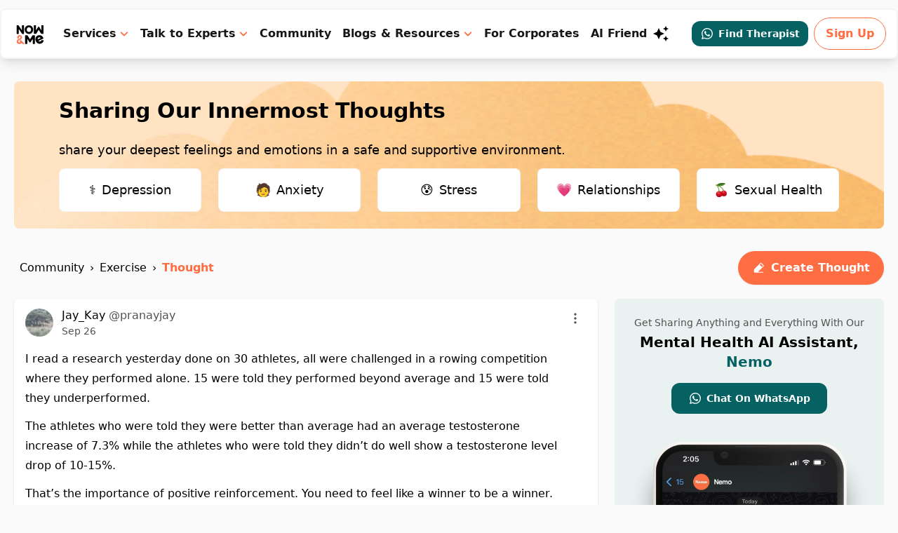

--- FILE ---
content_type: text/html; charset=utf-8
request_url: https://www.google.com/recaptcha/api2/aframe
body_size: 267
content:
<!DOCTYPE HTML><html><head><meta http-equiv="content-type" content="text/html; charset=UTF-8"></head><body><script nonce="alG9MF0VkC9rFOOqCkRcMg">/** Anti-fraud and anti-abuse applications only. See google.com/recaptcha */ try{var clients={'sodar':'https://pagead2.googlesyndication.com/pagead/sodar?'};window.addEventListener("message",function(a){try{if(a.source===window.parent){var b=JSON.parse(a.data);var c=clients[b['id']];if(c){var d=document.createElement('img');d.src=c+b['params']+'&rc='+(localStorage.getItem("rc::a")?sessionStorage.getItem("rc::b"):"");window.document.body.appendChild(d);sessionStorage.setItem("rc::e",parseInt(sessionStorage.getItem("rc::e")||0)+1);localStorage.setItem("rc::h",'1766179230268');}}}catch(b){}});window.parent.postMessage("_grecaptcha_ready", "*");}catch(b){}</script></body></html>

--- FILE ---
content_type: application/javascript; charset=UTF-8
request_url: https://nowandme.com/_next/static/chunks/56712d64-83dc63de2a5fde5d.js
body_size: 82862
content:
"use strict";(self.webpackChunk_N_E=self.webpackChunk_N_E||[]).push([[118],{96615:function(e,t,r){function n(e){return n="function"===typeof Symbol&&"symbol"===typeof Symbol.iterator?function(e){return typeof e}:function(e){return e&&"function"===typeof Symbol&&e.constructor===Symbol&&e!==Symbol.prototype?"symbol":typeof e},n(e)}function i(e,t){if(!(e instanceof t))throw new TypeError("Cannot call a class as a function")}function o(e,t){for(var r=0;r<t.length;r++){var n=t[r];n.enumerable=n.enumerable||!1,n.configurable=!0,"value"in n&&(n.writable=!0),Object.defineProperty(e,n.key,n)}}function s(e,t,r){return t&&o(e.prototype,t),r&&o(e,r),e}function a(e,t,r){return t in e?Object.defineProperty(e,t,{value:r,enumerable:!0,configurable:!0,writable:!0}):e[t]=r,e}function c(e,t){var r=Object.keys(e);if(Object.getOwnPropertySymbols){var n=Object.getOwnPropertySymbols(e);t&&(n=n.filter((function(t){return Object.getOwnPropertyDescriptor(e,t).enumerable}))),r.push.apply(r,n)}return r}function u(e){for(var t=1;t<arguments.length;t++){var r=null!=arguments[t]?arguments[t]:{};t%2?c(Object(r),!0).forEach((function(t){a(e,t,r[t])})):Object.getOwnPropertyDescriptors?Object.defineProperties(e,Object.getOwnPropertyDescriptors(r)):c(Object(r)).forEach((function(t){Object.defineProperty(e,t,Object.getOwnPropertyDescriptor(r,t))}))}return e}function p(e,t){if("function"!==typeof t&&null!==t)throw new TypeError("Super expression must either be null or a function");e.prototype=Object.create(t&&t.prototype,{constructor:{value:e,writable:!0,configurable:!0}}),t&&d(e,t)}function l(e){return l=Object.setPrototypeOf?Object.getPrototypeOf:function(e){return e.__proto__||Object.getPrototypeOf(e)},l(e)}function d(e,t){return d=Object.setPrototypeOf||function(e,t){return e.__proto__=t,e},d(e,t)}function f(e,t){return!t||"object"!==typeof t&&"function"!==typeof t?function(e){if(void 0===e)throw new ReferenceError("this hasn't been initialised - super() hasn't been called");return e}(e):t}function h(e){var t=function(){if("undefined"===typeof Reflect||!Reflect.construct)return!1;if(Reflect.construct.sham)return!1;if("function"===typeof Proxy)return!0;try{return Date.prototype.toString.call(Reflect.construct(Date,[],(function(){}))),!0}catch(e){return!1}}();return function(){var r,n=l(e);if(t){var i=l(this).constructor;r=Reflect.construct(n,arguments,i)}else r=n.apply(this,arguments);return f(this,r)}}function _(e,t){return function(e){if(Array.isArray(e))return e}(e)||function(e,t){if("undefined"===typeof Symbol||!(Symbol.iterator in Object(e)))return;var r=[],n=!0,i=!1,o=void 0;try{for(var s,a=e[Symbol.iterator]();!(n=(s=a.next()).done)&&(r.push(s.value),!t||r.length!==t);n=!0);}catch(c){i=!0,o=c}finally{try{n||null==a.return||a.return()}finally{if(i)throw o}}return r}(e,t)||g(e,t)||function(){throw new TypeError("Invalid attempt to destructure non-iterable instance.\nIn order to be iterable, non-array objects must have a [Symbol.iterator]() method.")}()}function g(e,t){if(e){if("string"===typeof e)return y(e,t);var r=Object.prototype.toString.call(e).slice(8,-1);return"Object"===r&&e.constructor&&(r=e.constructor.name),"Map"===r||"Set"===r?Array.from(e):"Arguments"===r||/^(?:Ui|I)nt(?:8|16|32)(?:Clamped)?Array$/.test(r)?y(e,t):void 0}}function y(e,t){(null==t||t>e.length)&&(t=e.length);for(var r=0,n=new Array(t);r<t;r++)n[r]=e[r];return n}function v(e,t){var r;if("undefined"===typeof Symbol||null==e[Symbol.iterator]){if(Array.isArray(e)||(r=g(e))||t&&e&&"number"===typeof e.length){r&&(e=r);var n=0,i=function(){};return{s:i,n:function(){return n>=e.length?{done:!0}:{done:!1,value:e[n++]}},e:function(e){throw e},f:i}}throw new TypeError("Invalid attempt to iterate non-iterable instance.\nIn order to be iterable, non-array objects must have a [Symbol.iterator]() method.")}var o,s=!0,a=!1;return{s:function(){r=e[Symbol.iterator]()},n:function(){var e=r.next();return s=e.done,e},e:function(e){a=!0,o=e},f:function(){try{s||null==r.return||r.return()}finally{if(a)throw o}}}}r.r(t);var m=String.fromCharCode,b="ABCDEFGHIJKLMNOPQRSTUVWXYZabcdefghijklmnopqrstuvwxyz0123456789+/=",w="ABCDEFGHIJKLMNOPQRSTUVWXYZabcdefghijklmnopqrstuvwxyz0123456789+-$",k={};function S(e,t){if(!k[e]){k[e]={};for(var r=0;r<e.length;r++)k[e][e.charAt(r)]=r}return k[e][t]}var O={compressToBase64:function(e){if(null==e)return"";var t=O._compress(e,6,(function(e){return b.charAt(e)}));switch(t.length%4){default:case 0:return t;case 1:return t+"===";case 2:return t+"==";case 3:return t+"="}},decompressFromBase64:function(e){return null==e?"":""==e?null:O._decompress(e.length,32,(function(t){return S(b,e.charAt(t))}))},compressToUTF16:function(e){return null==e?"":O._compress(e,15,(function(e){return m(e+32)}))+" "},decompressFromUTF16:function(e){return null==e?"":""==e?null:O._decompress(e.length,16384,(function(t){return e.charCodeAt(t)-32}))},compressToUint8Array:function(e){for(var t=O.compress(e),r=new Uint8Array(2*t.length),n=0,i=t.length;n<i;n++){var o=t.charCodeAt(n);r[2*n]=o>>>8,r[2*n+1]=o%256}return r},decompressFromUint8Array:function(e){if(null===e||void 0===e)return O.decompress(e);for(var t=new Array(e.length/2),r=0,n=t.length;r<n;r++)t[r]=256*e[2*r]+e[2*r+1];var i=[];return t.forEach((function(e){i.push(m(e))})),O.decompress(i.join(""))},compressToEncodedURIComponent:function(e){return null==e?"":O._compress(e,6,(function(e){return w.charAt(e)}))},decompressFromEncodedURIComponent:function(e){return null==e?"":""==e?null:(e=e.replace(/ /g,"+"),O._decompress(e.length,32,(function(t){return S(w,e.charAt(t))})))},compress:function(e){return O._compress(e,16,(function(e){return m(e)}))},_compress:function(e,t,r){if(null==e)return"";var n,i,o,s={},a={},c="",u="",p="",l=2,d=3,f=2,h=[],_=0,g=0;for(o=0;o<e.length;o+=1)if(c=e.charAt(o),Object.prototype.hasOwnProperty.call(s,c)||(s[c]=d++,a[c]=!0),u=p+c,Object.prototype.hasOwnProperty.call(s,u))p=u;else{if(Object.prototype.hasOwnProperty.call(a,p)){if(p.charCodeAt(0)<256){for(n=0;n<f;n++)_<<=1,g==t-1?(g=0,h.push(r(_)),_=0):g++;for(i=p.charCodeAt(0),n=0;n<8;n++)_=_<<1|1&i,g==t-1?(g=0,h.push(r(_)),_=0):g++,i>>=1}else{for(i=1,n=0;n<f;n++)_=_<<1|i,g==t-1?(g=0,h.push(r(_)),_=0):g++,i=0;for(i=p.charCodeAt(0),n=0;n<16;n++)_=_<<1|1&i,g==t-1?(g=0,h.push(r(_)),_=0):g++,i>>=1}0==--l&&(l=Math.pow(2,f),f++),delete a[p]}else for(i=s[p],n=0;n<f;n++)_=_<<1|1&i,g==t-1?(g=0,h.push(r(_)),_=0):g++,i>>=1;0==--l&&(l=Math.pow(2,f),f++),s[u]=d++,p=String(c)}if(""!==p){if(Object.prototype.hasOwnProperty.call(a,p)){if(p.charCodeAt(0)<256){for(n=0;n<f;n++)_<<=1,g==t-1?(g=0,h.push(r(_)),_=0):g++;for(i=p.charCodeAt(0),n=0;n<8;n++)_=_<<1|1&i,g==t-1?(g=0,h.push(r(_)),_=0):g++,i>>=1}else{for(i=1,n=0;n<f;n++)_=_<<1|i,g==t-1?(g=0,h.push(r(_)),_=0):g++,i=0;for(i=p.charCodeAt(0),n=0;n<16;n++)_=_<<1|1&i,g==t-1?(g=0,h.push(r(_)),_=0):g++,i>>=1}0==--l&&(l=Math.pow(2,f),f++),delete a[p]}else for(i=s[p],n=0;n<f;n++)_=_<<1|1&i,g==t-1?(g=0,h.push(r(_)),_=0):g++,i>>=1;0==--l&&(l=Math.pow(2,f),f++)}for(i=2,n=0;n<f;n++)_=_<<1|1&i,g==t-1?(g=0,h.push(r(_)),_=0):g++,i>>=1;for(;;){if(_<<=1,g==t-1){h.push(r(_));break}g++}return h.join("")},decompress:function(e){return null==e?"":""==e?null:O._decompress(e.length,32768,(function(t){return e.charCodeAt(t)}))},_decompress:function(e,t,r){var n,i,o,s,a,c,u,p=[],l=4,d=4,f=3,h="",_=[],g={val:r(0),position:t,index:1};for(n=0;n<3;n+=1)p[n]=n;for(o=0,a=Math.pow(2,2),c=1;c!=a;)s=g.val&g.position,g.position>>=1,0==g.position&&(g.position=t,g.val=r(g.index++)),o|=(s>0?1:0)*c,c<<=1;switch(o){case 0:for(o=0,a=Math.pow(2,8),c=1;c!=a;)s=g.val&g.position,g.position>>=1,0==g.position&&(g.position=t,g.val=r(g.index++)),o|=(s>0?1:0)*c,c<<=1;u=m(o);break;case 1:for(o=0,a=Math.pow(2,16),c=1;c!=a;)s=g.val&g.position,g.position>>=1,0==g.position&&(g.position=t,g.val=r(g.index++)),o|=(s>0?1:0)*c,c<<=1;u=m(o);break;case 2:return""}for(p[3]=u,i=u,_.push(u);;){if(g.index>e)return"";for(o=0,a=Math.pow(2,f),c=1;c!=a;)s=g.val&g.position,g.position>>=1,0==g.position&&(g.position=t,g.val=r(g.index++)),o|=(s>0?1:0)*c,c<<=1;switch(u=o){case 0:for(o=0,a=Math.pow(2,8),c=1;c!=a;)s=g.val&g.position,g.position>>=1,0==g.position&&(g.position=t,g.val=r(g.index++)),o|=(s>0?1:0)*c,c<<=1;p[d++]=m(o),u=d-1,l--;break;case 1:for(o=0,a=Math.pow(2,16),c=1;c!=a;)s=g.val&g.position,g.position>>=1,0==g.position&&(g.position=t,g.val=r(g.index++)),o|=(s>0?1:0)*c,c<<=1;p[d++]=m(o),u=d-1,l--;break;case 2:return _.join("")}if(0==l&&(l=Math.pow(2,f),f++),p[u])h=p[u];else{if(u!==d)return null;h=i+i.charAt(0)}_.push(h),p[d++]=i+h.charAt(0),i=h,0==--l&&(l=Math.pow(2,f),f++)}}},x={DEBUG:!1,LIB_VERSION:"1.20.4"},F=Array.prototype,E=Function.prototype,I=Object.prototype,P=F.slice,A=I.toString,$=I.hasOwnProperty,C="undefined"!==typeof window?window:{},R=C.navigator||{userAgent:""},M=C.document||{},T=R.userAgent,j=E.bind,D=F.forEach,q=F.indexOf,U=Array.isArray,B={},N={trim:function(e){return e.replace(/^[\s\uFEFF\xA0]+|[\s\uFEFF\xA0]+$/g,"")}},H=function(){if(x.DEBUG&&!N.isUndefined(window.console)&&window.console){var e=window.console.log.__rrweb_original__?window.console.log.__rrweb_original__:window.console.log;try{e.apply(window.console,arguments)}catch(t){N.each(arguments,(function(t){e(t)}))}}},L=function(){if(x.DEBUG&&!N.isUndefined(window.console)&&window.console){var e=["PostHog error:"].concat(Array.prototype.slice.call(arguments)),t=window.console.error.__rrweb_original__?window.console.error.__rrweb_original__:window.console.error;try{t.apply(window.console,e)}catch(r){N.each(e,(function(e){t(e)}))}}},Q=function(){if(!N.isUndefined(window.console)&&window.console){var e=["PostHog error:"].concat(Array.prototype.slice.call(arguments)),t=window.console.error.__rrweb_original__?window.console.error.__rrweb_original__:window.console.error;try{t.apply(window.console,e)}catch(r){N.each(e,(function(e){t(e)}))}}};N.bind=function(e,t){var r,n;if(j&&e.bind===j)return j.apply(e,P.call(arguments,1));if(!N.isFunction(e))throw new TypeError;return r=P.call(arguments,2),n=function(){if(!(this instanceof n))return e.apply(t,r.concat(P.call(arguments)));var i={};i.prototype=e.prototype;var o=new i;i.prototype=null;var s=e.apply(o,r.concat(P.call(arguments)));return Object(s)===s?s:o},n},N.bind_instance_methods=function(e){for(var t in e)"function"===typeof e[t]&&(e[t]=N.bind(e[t],e))},N.each=function(e,t,r){if(null!==e&&void 0!==e)if(D&&e.forEach===D)e.forEach(t,r);else if(e.length===+e.length){for(var n=0,i=e.length;n<i;n++)if(n in e&&t.call(r,e[n],n,e)===B)return}else for(var o in e)if($.call(e,o)&&t.call(r,e[o],o,e)===B)return},N.extend=function(e){return N.each(P.call(arguments,1),(function(t){for(var r in t)void 0!==t[r]&&(e[r]=t[r])})),e},N.isArray=U||function(e){return"[object Array]"===A.call(e)},N.isFunction=function(e){try{return/^\s*\bfunction\b/.test(e)}catch(ot){return!1}},N.include=function(e,t){var r=!1;return null===e?r:q&&e.indexOf===q?-1!=e.indexOf(t):(N.each(e,(function(e){if(r||(r=e===t))return B})),r)},N.includes=function(e,t){return-1!==e.indexOf(t)},N.isObject=function(e){return e===Object(e)&&!N.isArray(e)},N.isEmptyObject=function(e){if(N.isObject(e)){for(var t in e)if($.call(e,t))return!1;return!0}return!1},N.isUndefined=function(e){return void 0===e},N.isString=function(e){return"[object String]"==A.call(e)},N.isDate=function(e){return"[object Date]"==A.call(e)},N.isNumber=function(e){return"[object Number]"==A.call(e)},N.encodeDates=function(e){return N.each(e,(function(t,r){N.isDate(t)?e[r]=N.formatDate(t):N.isObject(t)&&(e[r]=N.encodeDates(t))})),e},N.timestamp=function(){return Date.now=Date.now||function(){return+new Date},Date.now()},N.formatDate=function(e){function t(e){return e<10?"0"+e:e}return e.getUTCFullYear()+"-"+t(e.getUTCMonth()+1)+"-"+t(e.getUTCDate())+"T"+t(e.getUTCHours())+":"+t(e.getUTCMinutes())+":"+t(e.getUTCSeconds())},N.safewrap=function(e){return function(){try{return e.apply(this,arguments)}catch(t){Q("Implementation error. Please turn on debug and contact support@posthog.com."),x.DEBUG&&Q(t)}}},N.safewrap_class=function(e,t){for(var r=0;r<t.length;r++)e.prototype[t[r]]=N.safewrap(e.prototype[t[r]])},N.safewrap_instance_methods=function(e){for(var t in e)"function"===typeof e[t]&&(e[t]=N.safewrap(e[t]))},N.strip_empty_properties=function(e){var t={};return N.each(e,(function(e,r){N.isString(e)&&e.length>0&&(t[r]=e)})),t};var W="undefined"!==typeof Symbol?Symbol("__deepCircularCopyInProgress__"):"__deepCircularCopyInProgress__";function z(e,t,r){return e!==Object(e)?t?t(e,r):e:e[W]?void 0:(e[W]=!0,N.isArray(e)?(n=[],N.each(e,(function(e){n.push(z(e,t))}))):(n={},N.each(e,(function(e,r){r!==W&&(n[r]=z(e,t,r))}))),delete e[W],n);var n}var V=["$performance_raw"];function G(e){switch(n(e.className)){case"string":return e.className;case"object":return e.className.baseVal||e.getAttribute("class")||"";default:return""}}function J(e){var t="";return ee(e)&&!te(e)&&e.childNodes&&e.childNodes.length&&N.each(e.childNodes,(function(e){Z(e)&&e.textContent&&(t+=N.trim(e.textContent).split(/(\s+)/).filter(re).join("").replace(/[\r\n]/g," ").replace(/[ ]+/g," ").substring(0,255))})),N.trim(t)}function X(e){return e&&1===e.nodeType}function Y(e,t){return e&&e.tagName&&e.tagName.toLowerCase()===t.toLowerCase()}function Z(e){return e&&3===e.nodeType}N.copyAndTruncateStrings=function(e,t){return z(e,(function(e,r){return r&&V.indexOf(r)>-1||"string"===typeof e&&null!==t&&(e=e.slice(0,t)),e}))},N.base64Encode=function(e){var t,r,n,i,o,s="ABCDEFGHIJKLMNOPQRSTUVWXYZabcdefghijklmnopqrstuvwxyz0123456789+/=",a=0,c=0,u="",p=[];if(!e)return e;e=N.utf8Encode(e);do{t=(o=e.charCodeAt(a++)<<16|e.charCodeAt(a++)<<8|e.charCodeAt(a++))>>18&63,r=o>>12&63,n=o>>6&63,i=63&o,p[c++]=s.charAt(t)+s.charAt(r)+s.charAt(n)+s.charAt(i)}while(a<e.length);switch(u=p.join(""),e.length%3){case 1:u=u.slice(0,-2)+"==";break;case 2:u=u.slice(0,-1)+"="}return u},N.utf8Encode=function(e){var t,r,n,i,o="";for(t=r=0,n=(e=(e+"").replace(/\r\n/g,"\n").replace(/\r/g,"\n")).length,i=0;i<n;i++){var s=e.charCodeAt(i),a=null;s<128?r++:a=s>127&&s<2048?String.fromCharCode(s>>6|192,63&s|128):String.fromCharCode(s>>12|224,s>>6&63|128,63&s|128),null!==a&&(r>t&&(o+=e.substring(t,r)),o+=a,t=r=i+1)}return r>t&&(o+=e.substring(t,e.length)),o},N.UUID=function(){var e=function(){for(var e=1*new Date,t=0;e==1*new Date;)t++;return e.toString(16)+t.toString(16)};return function(){var t=(window.screen.height*window.screen.width).toString(16);return e()+"-"+Math.random().toString(16).replace(".","")+"-"+function(){var e,t,r=T,n=[],i=0;function o(e,t){var r,i=0;for(r=0;r<t.length;r++)i|=n[r]<<8*r;return e^i}for(e=0;e<r.length;e++)t=r.charCodeAt(e),n.unshift(255&t),n.length>=4&&(i=o(i,n),n=[]);return n.length>0&&(i=o(i,n)),i.toString(16)}()+"-"+t+"-"+e()}}(),N.isBlockedUA=function(e){return!!/(google web preview|baiduspider|yandexbot|bingbot|googlebot|yahoo! slurp|ahrefsbot)/i.test(e)},N.HTTPBuildQuery=function(e,t){var r,n,i=[];return N.isUndefined(t)&&(t="&"),N.each(e,(function(e,t){r=encodeURIComponent(e.toString()),n=encodeURIComponent(t),i[i.length]=n+"="+r})),i.join(t)},N.getQueryParam=function(e,t){t=t.replace(/[[]/,"\\[").replace(/[\]]/,"\\]");var r=new RegExp("[\\?&]"+t+"=([^&#]*)").exec(e);if(null===r||r&&"string"!==typeof r[1]&&r[1].length)return"";var n=r[1];try{n=decodeURIComponent(n)}catch(i){L("Skipping decoding for malformed query param: "+n)}return n.replace(/\+/g," ")},N.getHashParam=function(e,t){var r=e.match(new RegExp(t+"=([^&]*)"));return r?r[1]:null},N.register_event=function(){function e(t){return t&&(t.preventDefault=e.preventDefault,t.stopPropagation=e.stopPropagation),t}return e.preventDefault=function(){this.returnValue=!1},e.stopPropagation=function(){this.cancelBubble=!0},function(t,r,n,i,o){if(t)if(t.addEventListener&&!i)t.addEventListener(r,n,!!o);else{var s="on"+r,a=t[s];t[s]=function(t,r,n){return function(i){if(i=i||e(window.event)){var o,s,a=!0;return N.isFunction(n)&&(o=n(i)),s=r.call(t,i),!1!==o&&!1!==s||(a=!1),a}}}(t,n,a)}else L("No valid element provided to register_event")}}(),N.info={campaignParams:function(){var e="utm_source utm_medium utm_campaign utm_content utm_term gclid".split(" "),t="",r={};return N.each(e,(function(e){(t=N.getQueryParam(M.URL,e)).length&&(r[e]=t)})),r},searchEngine:function(e){return 0===e.search("https?://(.*)google.([^/?]*)")?"google":0===e.search("https?://(.*)bing.com")?"bing":0===e.search("https?://(.*)yahoo.com")?"yahoo":0===e.search("https?://(.*)duckduckgo.com")?"duckduckgo":null},searchInfo:function(e){var t=N.info.searchEngine(e),r="yahoo"!=t?"q":"p",n={};if(null!==t){n.$search_engine=t;var i=N.getQueryParam(e,r);i.length&&(n.ph_keyword=i)}return n},browser:function(e,t,r){return t=t||"",r||N.includes(e," OPR/")?N.includes(e,"Mini")?"Opera Mini":"Opera":/(BlackBerry|PlayBook|BB10)/i.test(e)?"BlackBerry":N.includes(e,"IEMobile")||N.includes(e,"WPDesktop")?"Internet Explorer Mobile":N.includes(e,"SamsungBrowser/")?"Samsung Internet":N.includes(e,"Edge")||N.includes(e,"Edg/")?"Microsoft Edge":N.includes(e,"FBIOS")?"Facebook Mobile":N.includes(e,"Chrome")?"Chrome":N.includes(e,"CriOS")?"Chrome iOS":N.includes(e,"UCWEB")||N.includes(e,"UCBrowser")?"UC Browser":N.includes(e,"FxiOS")?"Firefox iOS":N.includes(t,"Apple")?N.includes(e,"Mobile")?"Mobile Safari":"Safari":N.includes(e,"Android")?"Android Mobile":N.includes(e,"Konqueror")?"Konqueror":N.includes(e,"Firefox")?"Firefox":N.includes(e,"MSIE")||N.includes(e,"Trident/")?"Internet Explorer":N.includes(e,"Gecko")?"Mozilla":""},browserVersion:function(e,t,r){var n={"Internet Explorer Mobile":/rv:(\d+(\.\d+)?)/,"Microsoft Edge":/Edge?\/(\d+(\.\d+)?)/,Chrome:/Chrome\/(\d+(\.\d+)?)/,"Chrome iOS":/CriOS\/(\d+(\.\d+)?)/,"UC Browser":/(UCBrowser|UCWEB)\/(\d+(\.\d+)?)/,Safari:/Version\/(\d+(\.\d+)?)/,"Mobile Safari":/Version\/(\d+(\.\d+)?)/,Opera:/(Opera|OPR)\/(\d+(\.\d+)?)/,Firefox:/Firefox\/(\d+(\.\d+)?)/,"Firefox iOS":/FxiOS\/(\d+(\.\d+)?)/,Konqueror:/Konqueror:(\d+(\.\d+)?)/,BlackBerry:/BlackBerry (\d+(\.\d+)?)/,"Android Mobile":/android\s(\d+(\.\d+)?)/,"Samsung Internet":/SamsungBrowser\/(\d+(\.\d+)?)/,"Internet Explorer":/(rv:|MSIE )(\d+(\.\d+)?)/,Mozilla:/rv:(\d+(\.\d+)?)/}[N.info.browser(e,t,r)];if(void 0===n)return null;var i=e.match(n);return i?parseFloat(i[i.length-2]):null},os:function(){var e=T;return/Windows/i.test(e)?/Phone/.test(e)||/WPDesktop/.test(e)?"Windows Phone":"Windows":/(iPhone|iPad|iPod)/.test(e)?"iOS":/Android/.test(e)?"Android":/(BlackBerry|PlayBook|BB10)/i.test(e)?"BlackBerry":/Mac/i.test(e)?"Mac OS X":/Linux/.test(e)?"Linux":/CrOS/.test(e)?"Chrome OS":""},device:function(e){return/Windows Phone/i.test(e)||/WPDesktop/.test(e)?"Windows Phone":/iPad/.test(e)?"iPad":/iPod/.test(e)?"iPod Touch":/iPhone/.test(e)?"iPhone":/(BlackBerry|PlayBook|BB10)/i.test(e)?"BlackBerry":/Android/.test(e)&&!/Mobile/.test(e)?"Android Tablet":/Android/.test(e)?"Android":""},deviceType:function(e){var t=this.device(e);return"iPad"===t||"Android Tablet"===t?"Tablet":t?"Mobile":"Desktop"},referringDomain:function(e){var t=e.split("/");return t.length>=3?t[2]:""},properties:function(){return N.extend(N.strip_empty_properties({$os:N.info.os(),$browser:N.info.browser(T,R.vendor,window.opera),$device:N.info.device(T),$device_type:N.info.deviceType(T)}),{$current_url:window.location.href,$host:window.location.host,$pathname:window.location.pathname,$browser_version:N.info.browserVersion(T,R.vendor,window.opera),$screen_height:window.screen.height,$screen_width:window.screen.width,$viewport_height:window.innerHeight,$viewport_width:window.innerWidth,$lib:"web",$lib_version:x.LIB_VERSION,$insert_id:Math.random().toString(36).substring(2,10)+Math.random().toString(36).substring(2,10),$time:N.timestamp()/1e3})},people_properties:function(){return N.extend(N.strip_empty_properties({$os:N.info.os(),$browser:N.info.browser(T,R.vendor,window.opera)}),{$browser_version:N.info.browserVersion(T,R.vendor,window.opera)})}},N.isObject=N.isObject,N.isBlockedUA=N.isBlockedUA,N.isEmptyObject=N.isEmptyObject,N.info=N.info,N.info.device=N.info.device,N.info.browser=N.info.browser,N.info.browserVersion=N.info.browserVersion,N.info.properties=N.info.properties;var K=["a","button","form","input","select","textarea","label"];function ee(e){for(var t=e;t.parentNode&&!Y(t,"body");t=t.parentNode){var r=G(t).split(" ");if(N.includes(r,"ph-sensitive")||N.includes(r,"ph-no-capture"))return!1}if(N.includes(G(e).split(" "),"ph-include"))return!0;var n=e.type||"";if("string"===typeof n)switch(n.toLowerCase()){case"hidden":case"password":return!1}var i=e.name||e.id||"";if("string"===typeof i){if(/^cc|cardnum|ccnum|creditcard|csc|cvc|cvv|exp|pass|pwd|routing|seccode|securitycode|securitynum|socialsec|socsec|ssn/i.test(i.replace(/[^a-zA-Z0-9]/g,"")))return!1}return!0}function te(e){return!!(Y(e,"input")&&!["button","checkbox","submit","reset"].includes(e.type)||Y(e,"select")||Y(e,"textarea")||"true"===e.getAttribute("contenteditable"))}function re(e){if(null===e||N.isUndefined(e))return!1;if("string"===typeof e){e=N.trim(e);if(/^(?:(4[0-9]{12}(?:[0-9]{3})?)|(5[1-5][0-9]{14})|(6(?:011|5[0-9]{2})[0-9]{12})|(3[47][0-9]{13})|(3(?:0[0-5]|[68][0-9])[0-9]{11})|((?:2131|1800|35[0-9]{3})[0-9]{11}))$/.test((e||"").replace(/[- ]/g,"")))return!1;if(/(^\d{3}-?\d{2}-?\d{4}$)/.test(e))return!1}return!0}function ne(e,t){var r=document.createElement("script");r.type="text/javascript",r.src=e,r.onload=t;var n=document.getElementsByTagName("script");n.length>0?n[0].parentNode.insertBefore(r,n[0]):document.body.appendChild(r)}var ie=function(){function e(t){var r=arguments.length>1&&void 0!==arguments[1]?arguments[1]:t.get_config("rageclick");i(this,e),this.clicks=[],this.instance=t,this.enabled=r}return s(e,[{key:"click",value:function(e,t,r){if(this.enabled){var n=this.clicks[this.clicks.length-1];n&&Math.abs(e-n.x)+Math.abs(t-n.y)<30&&r-n.timestamp<1e3?(this.clicks.push({x:e,y:t,timestamp:r}),3===this.clicks.length&&this.instance.capture("$rageclick")):this.clicks=[{x:e,y:t,timestamp:r}]}}}]),e}(),oe={_initializedTokens:[],_previousElementSibling:function(e){if(e.previousElementSibling)return e.previousElementSibling;do{e=e.previousSibling}while(e&&!X(e));return e},_getPropertiesFromElement:function(e,t,r){var n=e.tagName.toLowerCase(),i={tag_name:n};K.indexOf(n)>-1&&!r&&(i.$el_text=J(e));var o=G(e);o.length>0&&(i.classes=o.split(" ").filter((function(e){return""!==e}))),N.each(e.attributes,(function(r){var n;te(e)&&-1===["name","id","class"].indexOf(r.name)||!t&&re(r.value)&&("string"!==typeof(n=r.name)||"_ngcontent"!==n.substring(0,10)&&"_nghost"!==n.substring(0,7))&&(i["attr__"+r.name]=r.value)}));for(var s=1,a=1,c=e;c=this._previousElementSibling(c);)s++,c.tagName===e.tagName&&a++;return i.nth_child=s,i.nth_of_type=a,i},_getDefaultProperties:function(e){return{$event_type:e,$ce_version:1}},_extractCustomPropertyValue:function(e){var t=[];return N.each(document.querySelectorAll(e.css_selector),(function(e){var r;["input","select"].indexOf(e.tagName.toLowerCase())>-1?r=e.value:e.textContent&&(r=e.textContent),re(r)&&t.push(r)})),t.join(", ")},_getCustomProperties:function(e){var t={};return N.each(this._customProperties,(function(r){N.each(r.event_selectors,(function(n){var i=document.querySelectorAll(n);N.each(i,(function(n){N.includes(e,n)&&ee(n)&&(t[r.name]=this._extractCustomPropertyValue(r))}),this)}),this)}),this),t},_getEventTarget:function(e){return"undefined"===typeof e.target?e.srcElement:e.target.shadowRoot?e.composedPath()[0]:e.target},_captureEvent:function(e,t){var r=this._getEventTarget(e);if(Z(r)&&(r=r.parentNode),"click"===e.type&&this.rageclicks.click(e.clientX,e.clientY,(new Date).getTime()),function(e,t){if(!e||Y(e,"html")||!X(e))return!1;for(var r=!1,n=[e],i=!0,o=e;o.parentNode&&!Y(o,"body");)if(11!==o.parentNode.nodeType){if(!(i=o.parentNode))break;if(K.indexOf(i.tagName.toLowerCase())>-1)r=!0;else{var s=window.getComputedStyle(i);s&&"pointer"===s.getPropertyValue("cursor")&&(r=!0)}n.push(i),o=i}else n.push(o.parentNode.host),o=o.parentNode.host;var a=window.getComputedStyle(e);if(a&&"pointer"===a.getPropertyValue("cursor")&&"click"===t.type)return!0;var c=e.tagName.toLowerCase();switch(c){case"html":return!1;case"form":return"submit"===t.type;case"input":case"select":case"textarea":return"change"===t.type||"click"===t.type;default:return r?"click"===t.type:"click"===t.type&&(K.indexOf(c)>-1||"true"===e.getAttribute("contenteditable"))}}(r,e)){for(var n=[r],i=r;i.parentNode&&!Y(i,"body");)11!==i.parentNode.nodeType?(n.push(i.parentNode),i=i.parentNode):(n.push(i.parentNode.host),i=i.parentNode.host);var o,s=[],a=!1;if(N.each(n,(function(e){var r=ee(e);"a"===e.tagName.toLowerCase()&&(o=e.getAttribute("href"),o=r&&re(o)&&o);var n=G(e).split(" ");N.includes(n,"ph-no-capture")&&(a=!0),s.push(this._getPropertiesFromElement(e,t.get_config("mask_all_element_attributes"),t.get_config("mask_all_text")))}),this),t.get_config("mask_all_text")||(s[0].$el_text=J(r)),o&&(s[0].attr__href=o),a)return!1;var c=N.extend(this._getDefaultProperties(e.type),{$elements:s},this._getCustomProperties(n));return t.capture("$autocapture",c),!0}},_navigate:function(e){window.location.href=e},_addDomEventHandlers:function(e){var t=N.bind((function(t){t=t||window.event,this._captureEvent(t,e)}),this);N.register_event(document,"submit",t,!1,!0),N.register_event(document,"change",t,!1,!0),N.register_event(document,"click",t,!1,!0)},_customProperties:{},init:function(e){this.rageclicks=new ie(e)},afterDecideResponse:function(e,t){var r=t.get_config("token");this._initializedTokens.indexOf(r)>-1?H('autocapture already initialized for token "'+r+'"'):(this._initializedTokens.push(r),e&&e.config&&!0===e.config.enable_collect_everything&&t.get_config("autocapture")?(e.custom_properties&&(this._customProperties=e.custom_properties),this._addDomEventHandlers(t)):t.__autocapture_enabled=!1)},enabledForProject:function(e,t,r){t=N.isUndefined(t)?10:t,r=N.isUndefined(r)?10:r;for(var n=0,i=0;i<e.length;i++)n+=e.charCodeAt(i);return n%t<r},isBrowserSupported:function(){return N.isFunction(document.querySelectorAll)}};N.bind_instance_methods(oe),N.safewrap_instance_methods(oe);var se=/[a-z0-9][a-z0-9-]+\.[a-z.]{2,6}$/i,ae={get:function(e){try{for(var t=e+"=",r=document.cookie.split(";"),n=0;n<r.length;n++){for(var i=r[n];" "==i.charAt(0);)i=i.substring(1,i.length);if(0===i.indexOf(t))return decodeURIComponent(i.substring(t.length,i.length))}}catch(o){}return null},parse:function(e){var t;try{t=JSON.parse(ae.get(e))||{}}catch(r){}return t},set:function(e,t,r,n,i){try{var o="",s="",a="";if(n){var c=document.location.hostname.match(se),u=c?c[0]:"";o=u?"; domain=."+u:""}if(r){var p=new Date;p.setTime(p.getTime()+24*r*60*60*1e3),s="; expires="+p.toGMTString()}i&&(a="; secure");var l=e+"="+encodeURIComponent(JSON.stringify(t))+s+"; path=/"+o+a;return document.cookie=l,l}catch(d){return}},remove:function(e,t){try{ae.set(e,"",-1,t)}catch(r){return}}},ce=null,ue={is_supported:function(){if(null!==ce)return ce;var e=!0;if(window)try{var t="__mplssupport__";ue.set(t,"xyz"),'"xyz"'!==ue.get(t)&&(e=!1),ue.remove(t)}catch(r){e=!1}else e=!1;return e||L("localStorage unsupported; falling back to cookie store"),ce=e,e},error:function(e){L("localStorage error: "+e)},get:function(e){try{return window.localStorage.getItem(e)}catch(t){ue.error(t)}return null},parse:function(e){try{return JSON.parse(ue.get(e))||{}}catch(t){}return null},set:function(e,t){try{window.localStorage.setItem(e,JSON.stringify(t))}catch(r){ue.error(r)}},remove:function(e){try{window.localStorage.removeItem(e)}catch(t){ue.error(t)}}},pe=u(u({},ue),{},{parse:function(e){try{var t={};try{(t=ae.parse(e)||{}).distinct_id&&ae.set(e,{distinct_id:t.distinct_id})}catch(n){}var r=N.extend(t,JSON.parse(ue.get(e)||"{}"));return ue.set(e,r),r}catch(n){}return null},set:function(e,t){try{ue.set(e,t),t.distinct_id&&ae.set(e,{distinct_id:t.distinct_id})}catch(r){ue.error(r)}},remove:function(e){try{window.localStorage.removeItem(e),ae.remove(e)}catch(t){ue.error(t)}}}),le={},de={is_supported:function(){return!0},error:function(e){L("memoryStorage error: "+e)},parse:function(e){return le[e]||null},set:function(e,t){le[e]=t},remove:function(e){delete le[e]}},fe={sessionStorageSupported:null,is_supported:function(){if(null!==fe.sessionStorageSupported)return fe.sessionStorageSupported;if(fe.sessionStorageSupported=!0,window)try{var e="__support__";fe.set(e,"xyz"),'"xyz"'!==fe.get(e)&&(fe.sessionStorageSupported=!1),fe.remove(e)}catch(t){fe.sessionStorageSupported=!1}else fe.sessionStorageSupported=!1;return fe.sessionStorageSupported},error:function(e){Config.DEBUG&&L("sessionStorage error: ",e)},get:function(e){try{return window.sessionStorage.getItem(e)}catch(t){fe.error(t)}return null},parse:function(e){try{return JSON.parse(fe.get(e))||null}catch(t){}return null},set:function(e,t){try{window.sessionStorage.setItem(e,JSON.stringify(t))}catch(r){fe.error(r)}},remove:function(e){try{window.sessionStorage.removeItem(e)}catch(t){fe.error(t)}}};function he(e,t){Se(!0,e,t)}function _e(e,t){Se(!1,e,t)}function ge(e,t){return"1"===ke(e,t)}function ye(e,t){return!!function(e){if(e&&e.respectDnt){var t=e&&e.window||C,r=t.navigator||{},n=!1;return N.each([r.doNotTrack,r.msDoNotTrack,t.doNotTrack],(function(e){N.includes([!0,1,"1","yes"],e)&&(n=!0)})),n}return!1}(t)||"0"===ke(e,t)}function ve(e,t){return Oe(e,(function(e){return this._get_config(e)}),t)}function me(e,t){be(t=t||{}).remove(we(e,t),!!t.crossSubdomainCookie,t.cookieDomain)}function be(e){return"localStorage"===(e=e||{}).persistenceType?ue:"localStorage+cookie"===e.persistenceType?pe:ae}function we(e,t){return((t=t||{}).persistencePrefix||"__ph_opt_in_out_")+e}function ke(e,t){return be(t).get(we(e,t))}function Se(e,t,r){N.isString(t)&&t.length?(be(r=r||{}).set(we(t,r),e?1:0,N.isNumber(r.cookieExpiration)?r.cookieExpiration:null,!!r.crossSubdomainCookie,!!r.secureCookie,!!r.crossSiteCookie,r.cookieDomain),r.capture&&e&&r.capture(r.captureEventName||"$opt_in",r.captureProperties,{send_immediately:!0})):console.error("gdpr."+(e?"optIn":"optOut")+" called with an invalid token")}function Oe(e,t,r){return function(){var n=!1;try{var i=t.call(this,"token"),o=t.call(this,"respect_dnt"),s=t.call(this,"opt_out_capturing_persistence_type"),a=t.call(this,"opt_out_capturing_cookie_prefix"),c=t.call(this,"window");i&&(n=ye(i,{respectDnt:o,persistenceType:s,persistencePrefix:a,window:c}))}catch(p){r||console.error("Unexpected error when checking capturing opt-out status: "+p)}if(!n)return e.apply(this,arguments);var u=arguments[arguments.length-1];"function"===typeof u&&u(0)}}var xe="$set",Fe={set_action:function(e,t){return this.apiActionParser(xe,e,t)},set_once_action:function(e,t){return this.apiActionParser("$set_once",e,t)},apiActionParser:function(e,t,r){var n={},i={};return N.isObject(t)?N.each(t,(function(e,t){this._is_reserved_property(t)||(i[t]=e)}),this):i[t]=r,n[e]=i,n}},Ee=function(){};N.extend(Ee.prototype,Fe),Ee.prototype._init=function(e){this._posthog=e},Ee.prototype.set=ve((function(e,t,r){var n=this.set_action(e,t);return N.isObject(e)&&(r=t),this._get_config("save_referrer")&&this._posthog.persistence.update_referrer_info(document.referrer),n.$set=N.extend({},N.info.people_properties(),this._posthog.persistence.get_referrer_info(),n.$set),this._send_request(n,r)})),Ee.prototype.set_once=ve((function(e,t,r){var n=this.set_once_action(e,t);return N.isObject(e)&&(r=t),this._send_request(n,r)})),Ee.prototype.toString=function(){return this._posthog.toString()+".people"},Ee.prototype._send_request=function(e,t){e.$token=this._get_config("token"),e.$distinct_id=this._posthog.get_distinct_id();var r=this._posthog.get_property("$device_id"),n=this._posthog.get_property("$user_id"),i=this._posthog.get_property("$had_persisted_distinct_id");r&&(e.$device_id=r),n&&(e.$user_id=n),i&&(e.$had_persisted_distinct_id=i);var o=N.encodeDates(e),s=N.copyAndTruncateStrings(o,this._get_config("properties_string_max_length")),a=JSON.stringify(o),c=N.base64Encode(a);return this._posthog._send_request(this._get_config("api_host")+"/engage/",{data:c},{},this._posthog._prepare_callback(t,s)),s},Ee.prototype._get_config=function(e){return this._posthog.get_config(e)},Ee.prototype._is_reserved_property=function(e){return"$distinct_id"===e||"$token"===e||"$device_id"===e||"$user_id"===e||"$had_persisted_distinct_id"===e},Ee.prototype.set=Ee.prototype.set,Ee.prototype.set_once=Ee.prototype.set_once,Ee.prototype.toString=Ee.prototype.toString;var Ie=function(){function e(t){i(this,e),this.instance=t,this._override_warning=!1,this.flagCallReported={},this.featureFlagEventHandlers=[],this.reloadFeatureFlagsQueued=!1,this.reloadFeatureFlagsInAction=!1}return s(e,[{key:"getFlags",value:function(){return Object.keys(this.getFlagVariants())}},{key:"getFlagVariants",value:function(){var e=this.instance.get_property("$enabled_feature_flags"),t=this.instance.get_property("$override_feature_flags");if(!t)return e||{};for(var r=N.extend({},e),n=Object.keys(t),i=0;i<n.length;i++)!1===t[n[i]]?delete r[n[i]]:r[n[i]]=t[n[i]];return this._override_warning||(console.warn("[PostHog] Overriding feature flags!",{enabledFlags:e,overriddenFlags:t,finalFlags:r}),this._override_warning=!0),r}},{key:"reloadFeatureFlags",value:function(){this.reloadFeatureFlagsQueued||(this.reloadFeatureFlagsQueued=!0,this._startReloadTimer())}},{key:"setReloadingPaused",value:function(e){this.reloadFeatureFlagsInAction=e}},{key:"resetRequestQueue",value:function(){this.reloadFeatureFlagsQueued=!1}},{key:"_startReloadTimer",value:function(){var e=this;this.reloadFeatureFlagsQueued&&!this.reloadFeatureFlagsInAction&&setTimeout((function(){!e.reloadFeatureFlagsInAction&&e.reloadFeatureFlagsQueued&&(e.reloadFeatureFlagsQueued=!1,e._reloadFeatureFlagsRequest())}),5)}},{key:"_reloadFeatureFlagsRequest",value:function(){var e=this;this.setReloadingPaused(!0);var t=this.instance.get_config("token"),r=JSON.stringify({token:t,distinct_id:this.instance.get_distinct_id(),groups:this.instance.getGroups()}),n=N.base64Encode(r);this.instance._send_request(this.instance.get_config("api_host")+"/decide/?v=2",{data:n},{method:"POST"},this.instance._prepare_callback((function(t){e.receivedFeatureFlags(t),e.setReloadingPaused(!1),e._startReloadTimer()})))}},{key:"getFeatureFlag",value:function(e){var t=arguments.length>1&&void 0!==arguments[1]?arguments[1]:{};if(!this.getFlags())return console.warn('getFeatureFlag for key "'+e+"\" failed. Feature flags didn't load in time."),!1;var r=this.getFlagVariants()[e];return!t.send_event&&"send_event"in t||this.flagCallReported[e]||(this.flagCallReported[e]=!0,this.instance.capture("$feature_flag_called",{$feature_flag:e,$feature_flag_response:r})),r}},{key:"isFeatureEnabled",value:function(e){var t=arguments.length>1&&void 0!==arguments[1]?arguments[1]:{};return this.getFlags()?!!this.getFeatureFlag(e,t):(console.warn('isFeatureEnabled for key "'+e+"\" failed. Feature flags didn't load in time."),!1)}},{key:"addFeatureFlagsHandler",value:function(e){this.featureFlagEventHandlers.push(e)}},{key:"receivedFeatureFlags",value:function(e){!function(e,t){var r=e.featureFlags;if(r)if(Array.isArray(r)){var n={};if(r)for(var i=0;i<r.length;i++)n[r[i]]=!0;t&&t.register({$active_feature_flags:r,$enabled_feature_flags:n})}else t&&t.register({$active_feature_flags:Object.keys(r||{}),$enabled_feature_flags:r||{}});else t&&(t.unregister("$active_feature_flags"),t.unregister("$enabled_feature_flags"))}(e,this.instance.persistence);var t=this.getFlags(),r=this.getFlagVariants();this.featureFlagEventHandlers.forEach((function(e){return e(t,r)}))}},{key:"override",value:function(e){if(this._override_warning=!1,!1===e)this.instance.persistence.unregister("$override_feature_flags");else if(Array.isArray(e)){for(var t={},r=0;r<e.length;r++)t[e[r]]=!0;this.instance.persistence.register({$override_feature_flags:t})}else this.instance.persistence.register({$override_feature_flags:e})}},{key:"onFeatureFlags",value:function(e){(this.addFeatureFlagsHandler(e),this.instance.decideEndpointWasHit)&&e(this.getFlags(),this.getFlagVariants())}}]),e}(),Pe="$people_distinct_id",Ae="__alias",$e="__timers",Ce="$session_recording_enabled_server_side",Re="$sesid",Me="$enabled_feature_flags",Te=["__mps","__mpso","__mpus","__mpa","__mpap","__mpr","__mpu",Pe,Ae,"__cmpns",$e,Ce,Re,Me],je=function(e){var t="";e.token&&(t=e.token.replace(/\+/g,"PL").replace(/\//g,"SL").replace(/=/g,"EQ")),this.props={},this.campaign_params_saved=!1,e.persistence_name?this.name="ph_"+e.persistence_name:this.name="ph_"+t+"_posthog";var r=e.persistence;"cookie"!==r&&-1===r.indexOf("localStorage")&&"memory"!==r&&(Q("Unknown persistence type "+r+"; falling back to cookie"),r=e.persistence="cookie"),"localStorage"===r&&ue.is_supported()?this.storage=ue:"localStorage+cookie"===r&&pe.is_supported()?this.storage=pe:this.storage="memory"===r?de:ae,this.load(),this.update_config(e),this.save()};je.prototype.properties=function(){var e={};return N.each(this.props,(function(t,r){if(r===Me&&"object"===n(t))for(var i=Object.keys(t),o=0;o<i.length;o++)e["$feature/".concat(i[o])]=t[i[o]];else N.include(Te,r)||(e[r]=t)})),e},je.prototype.load=function(){if(!this.disabled){var e=this.storage.parse(this.name);e&&(this.props=N.extend({},e))}},je.prototype.save=function(){this.disabled||this.storage.set(this.name,this.props,this.expire_days,this.cross_subdomain,this.secure)},je.prototype.remove=function(){this.storage.remove(this.name,!1),this.storage.remove(this.name,!0)},je.prototype.clear=function(){this.remove(),this.props={}},je.prototype.register_once=function(e,t,r){return!!N.isObject(e)&&("undefined"===typeof t&&(t="None"),this.expire_days="undefined"===typeof r?this.default_expiry:r,N.each(e,(function(e,r){this.props.hasOwnProperty(r)&&this.props[r]!==t||(this.props[r]=e)}),this),this.save(),!0)},je.prototype.register=function(e,t){return!!N.isObject(e)&&(this.expire_days="undefined"===typeof t?this.default_expiry:t,N.extend(this.props,e),this.save(),!0)},je.prototype.unregister=function(e){e in this.props&&(delete this.props[e],this.save())},je.prototype.update_campaign_params=function(){this.campaign_params_saved||(this.register(N.info.campaignParams()),this.campaign_params_saved=!0)},je.prototype.update_search_keyword=function(e){this.register(N.info.searchInfo(e))},je.prototype.update_referrer_info=function(e){this.register_once({$initial_referrer:e||"$direct",$initial_referring_domain:N.info.referringDomain(e)||"$direct"},""),this.register({$referrer:e||this.props.$referrer||"$direct",$referring_domain:N.info.referringDomain(e)||this.props.$referring_domain||"$direct"})},je.prototype.get_referrer_info=function(){return N.strip_empty_properties({$initial_referrer:this.props.$initial_referrer,$initial_referring_domain:this.props.$initial_referring_domain})},je.prototype.safe_merge=function(e){return N.each(this.props,(function(t,r){r in e||(e[r]=t)})),e},je.prototype.update_config=function(e){this.default_expiry=this.expire_days=e.cookie_expiration,this.set_disabled(e.disable_persistence),this.set_cross_subdomain(e.cross_subdomain_cookie),this.set_secure(e.secure_cookie)},je.prototype.set_disabled=function(e){this.disabled=e,this.disabled?this.remove():this.save()},je.prototype.set_cross_subdomain=function(e){e!==this.cross_subdomain&&(this.cross_subdomain=e,this.remove(),this.save())},je.prototype.get_cross_subdomain=function(){return this.cross_subdomain},je.prototype.set_secure=function(e){e!==this.secure&&(this.secure=!!e,this.remove(),this.save())},je.prototype.set_event_timer=function(e,t){var r=this.props.__timers||{};r[e]=t,this.props.__timers=r,this.save()},je.prototype.remove_event_timer=function(e){var t=(this.props.__timers||{})[e];return N.isUndefined(t)||(delete this.props.__timers[e],this.save()),t};var De=2,qe=4,Ue=6,Be=function(){function e(t){i(this,e),this.instance=t,this.captureStarted=!1,this.snapshots=[],this.emit=!1,this.endpoint="/e/",this.stopRrweb=null,this.windowId=null,this.sessionId=null,this.receivedDecide=!1}return s(e,[{key:"startRecordingIfEnabled",value:function(){this.isRecordingEnabled()?this.startCaptureAndTrySendingQueuedSnapshots():this.stopRecording()}},{key:"started",value:function(){return this.captureStarted}},{key:"stopRecording",value:function(){this.captureStarted&&this.stopRrweb&&(this.stopRrweb(),this.stopRrweb=null,this.captureStarted=!1)}},{key:"isRecordingEnabled",value:function(){var e=!!this.instance.get_property(Ce),t=!this.instance.get_config("disable_session_recording");return e&&t}},{key:"afterDecideResponse",value:function(e){var t,r;(this.receivedDecide=!0,this.instance.persistence&&this.instance.persistence.register(a({},Ce,!!e.sessionRecording)),null!==(t=e.sessionRecording)&&void 0!==t&&t.endpoint)&&(this.endpoint=null===(r=e.sessionRecording)||void 0===r?void 0:r.endpoint);this.startRecordingIfEnabled()}},{key:"startCaptureAndTrySendingQueuedSnapshots",value:function(){var e=this;this.receivedDecide&&(this.emit=!0,this.snapshots.forEach((function(t){return e._captureSnapshot(t)}))),this._startCapture()}},{key:"_startCapture",value:function(){"undefined"!==typeof Object.assign&&(this.captureStarted||this.instance.get_config("disable_session_recording")||(this.captureStarted=!0,ne(this.instance.get_config("api_host")+"/static/recorder.js?v="+x.LIB_VERSION,N.bind(this._onScriptLoaded,this))))}},{key:"_updateWindowAndSessionIds",value:function(e){var t=this.instance.sessionManager.getSessionAndWindowId(e.timestamp||(new Date).getTime(),e),r=t.windowId,n=t.sessionId;this.windowId===r&&this.sessionId===n||-1!==[De,qe].indexOf(e.type)||this.rrwebRecord.takeFullSnapshot(),this.windowId=r,this.sessionId=n}},{key:"_onScriptLoaded",value:function(){var e=this,t={blockClass:"ph-no-capture",blockSelector:null,ignoreClass:"ph-ignore-input",maskAllInputs:!1,maskInputOptions:{},maskInputFn:null,slimDOMOptions:{},collectFonts:!1,inlineStylesheet:!0};this.rrwebRecord=window.rrweb?window.rrweb.record:window.rrwebRecord;for(var r=this.instance.get_config("session_recording"),i=0,o=Object.entries(r||{});i<o.length;i++){var s=_(o[i],2),a=s[0],c=s[1];a in t&&(t[a]=c)}this.stopRrweb=this.rrwebRecord(u({emit:function(t){t=function(e){if(e&&"object"===n(e)&&e.type===Ue&&"object"===n(e.data)&&"rrweb/console@1"===e.data.plugin){e.data.payload.payload.length>10&&(e.data.payload.payload=e.data.payload.payload.slice(0,10),e.data.payload.payload.push("...[truncated]"));for(var t=[],r=0;r<e.data.payload.payload.length;r++)e.data.payload.payload[r]&&e.data.payload.payload[r].length>2e3?t.push(e.data.payload.payload[r].slice(0,2e3)+"...[truncated]"):t.push(e.data.payload.payload[r]);return e.data.payload.payload=t,e}return e}(function(e){if(e&&"object"===n(e)){var t=JSON.stringify(e);if(t.length>5e6){var r,i=v(t.matchAll(/data:([\w\/\-\.]+);(\w+),([^)"]*)/gim));try{for(i.s();!(r=i.n()).done;){var o=r.value;t="image/"===o[1].toLocaleLowerCase().slice(0,6)?t.replace(o[0],"[data-uri]"):t.replace(o[0],"")}}catch(s){i.e(s)}finally{i.f()}}return JSON.parse(t)}return e}(t)),e._updateWindowAndSessionIds(t);var r={$snapshot_data:t,$session_id:e.sessionId,$window_id:e.windowId};e.instance._captureMetrics.incr("rrweb-record"),e.instance._captureMetrics.incr("rrweb-record-".concat(t.type)),e.emit?e._captureSnapshot(r):e.snapshots.push(r)},plugins:window.rrwebConsoleRecord&&this.instance.get_config("enable_recording_console_log")?[window.rrwebConsoleRecord.getRecordConsolePlugin()]:[]},t)),this.instance._addCaptureHook((function(t){"$pageview"===t&&e.rrwebRecord.addCustomEvent("$pageview",{href:window.location.href})}))}},{key:"_captureSnapshot",value:function(e){this.instance.capture("$snapshot",e,{transport:"XHR",method:"POST",endpoint:this.endpoint,_forceCompression:!0,_noTruncate:!0,_batchKey:"sessionRecording",_metrics:{rrweb_full_snapshot:e.$snapshot_data.type===De}})}}]),e}(),Ne=function(){function e(t){i(this,e),this.instance=t,this.instance.decideEndpointWasHit=!1}return s(e,[{key:"call",value:function(){var e=this,t=JSON.stringify({token:this.instance.get_config("token"),distinct_id:this.instance.get_distinct_id(),groups:this.instance.getGroups()}),r=N.base64Encode(t);this.instance._send_request("".concat(this.instance.get_config("api_host"),"/decide/?v=2"),{data:r,verbose:!0},{method:"POST"},(function(t){return e.parseDecideResponse(t)}))}},{key:"parseDecideResponse",value:function(e){var t=this;if(0!==(null===e||void 0===e?void 0:e.status)){if(this.instance.decideEndpointWasHit=!0,!document||!document.body)return console.log("document not ready yet, trying again in 500 milliseconds..."),void setTimeout((function(){t.parseDecideResponse(e)}),500);if(this.instance.toolbar.afterDecideResponse(e),this.instance.sessionRecording.afterDecideResponse(e),oe.afterDecideResponse(e,this.instance),this.instance.featureFlags.receivedFeatureFlags(e),e.supportedCompression){var r,n={},i=v(e.supportedCompression);try{for(i.s();!(r=i.n()).done;){n[r.value]=!0}}catch(o){i.e(o)}finally{i.f()}this.instance.compression=n}else this.instance.compression={}}else console.error("Failed to fetch feature flags from PostHog.")}}]),e}(),He=function(){function e(t){i(this,e),this.instance=t}return s(e,[{key:"afterDecideResponse",value:function(e){var t=e.editorParams||(e.toolbarVersion?{toolbarVersion:e.toolbarVersion}:{});e.isAuthenticated&&t.toolbarVersion&&0===t.toolbarVersion.indexOf("toolbar")&&this._loadEditor(u(u({},t),{},{apiURL:this.instance.get_config("api_host")}))}},{key:"maybeLoadEditor",value:function(){var e=arguments.length>0&&void 0!==arguments[0]?arguments[0]:window.location,t=arguments.length>1?arguments[1]:void 0,r=arguments.length>2&&void 0!==arguments[2]?arguments[2]:window.history;try{if(!t){try{window.localStorage.setItem("test","test"),window.localStorage.removeItem("test")}catch(error){return!1}t=window.localStorage}var n,i=N.getHashParam(e.hash,"__posthog")||N.getHashParam(e.hash,"state"),o=i?JSON.parse(decodeURIComponent(i)):null,s=o&&("mpeditor"===o.action||"ph_authorize"===o.action);return s?(n=o)&&Object.keys(n).length>0&&(t.setItem("_postHogEditorParams",JSON.stringify(n)),o.desiredHash?e.hash=o.desiredHash:r?r.replaceState("",document.title,e.pathname+e.search):e.hash=""):delete(n=JSON.parse(t.getItem("_postHogEditorParams")||"{}")).userIntent,n.apiURL=this.instance.get_config("api_host"),!(!n.token||this.instance.get_config("token")!==n.token)&&(this._loadEditor(n),!0)}catch(a){return!1}}},{key:"_loadEditor",value:function(e){var t=this;if(!window._postHogToolbarLoaded){window._postHogToolbarLoaded=!0;var r=e.jsURL||e.apiURL||this.instance.get_config("api_host"),n=r+(r.endsWith("/")?"":"/")+"static/toolbar.js?_ts="+(new Date).getTime(),i="https://app.posthog.com"!==this.instance.get_config("api_host")&&this.instance.get_config("advanced_disable_toolbar_metrics");return e=u(u({},e),i?{instrument:!1}:{}),ne(n,(function(){window.ph_load_editor(e,t.instance)})),N.register_event(window,"turbolinks:load",(function(){window._postHogToolbarLoaded=!1,t._loadEditor(e)})),!0}return!1}}]),e}(),Le=function(){function e(){var t=arguments.length>0&&void 0!==arguments[0]?arguments[0]:3e3;i(this,e),this.isPolling=!0,this._event_queue=[],this._empty_queue_count=0,this._poller=function(){},this._pollInterval=t}return s(e,[{key:"setPollInterval",value:function(e){this._pollInterval=e,this.isPolling&&this.poll()}},{key:"enqueue",value:function(){}},{key:"poll",value:function(){}},{key:"unload",value:function(){}},{key:"getTime",value:function(){return(new Date).getTime()}}]),e}(),Qe=function(e){p(r,e);var t=h(r);function r(e,n){var o,s=arguments.length>2&&void 0!==arguments[2]?arguments[2]:3e3;return i(this,r),(o=t.call(this,s)).handlePollRequest=n,o.captureMetrics=e,o}return s(r,[{key:"enqueue",value:function(e,t,r){this.captureMetrics.incr("batch-enqueue"),this._event_queue.push({url:e,data:t,options:r}),this.isPolling||(this.isPolling=!0,this.poll())}},{key:"poll",value:function(){var e=this;clearTimeout(this._poller),this._poller=setTimeout((function(){if(e._event_queue.length>0){var t=e.formatQueue(),r=function(r){var n=t[r],i=n.url,o=n.data,s=n.options;N.each(o,(function(t,r){o[r].offset=Math.abs(o[r].timestamp-e.getTime()),delete o[r].timestamp})),e.handlePollRequest(i,o,s),e.captureMetrics.incr("batch-requests"),e.captureMetrics.incr("batch-requests-".concat(i.slice(i.length-2))),e.captureMetrics.incr("batch-handle",o.length),e.captureMetrics.incr("batch-handle-".concat(i.slice(i.length-2)),o.length)};for(var n in t)r(n);e._event_queue.length=0,e._empty_queue_count=0}else e._empty_queue_count++;e._empty_queue_count>4&&(e.isPolling=!1,e._empty_queue_count=0),e.isPolling&&e.poll()}),this._pollInterval)}},{key:"updateUnloadMetrics",value:function(){var e=this.formatQueue();for(var t in e){var r=e[t],n=r.url,i=r.data;this.captureMetrics.incr("batch-unload-requests"),this.captureMetrics.incr("batch-unload-requests-".concat(n.slice(n.length-2))),this.captureMetrics.incr("batch-unload",i.length),this.captureMetrics.incr("batch-unload-".concat(n.slice(n.length-2)),i.length)}}},{key:"unload",value:function(){clearTimeout(this._poller);var e=this._event_queue.length>0?this.formatQueue():{};for(var t in this._event_queue.length=0,e){var r=e[t],n=r.url,i=r.data,o=r.options;this.handlePollRequest(n,i,u(u({},o),{},{transport:"sendbeacon"}))}}},{key:"formatQueue",value:function(){var e={};return N.each(this._event_queue,(function(t){var r=t.url,n=t.data,i=t.options,o=(i?i._batchKey:null)||r;void 0===e[o]&&(e[o]={data:[],url:r,options:i}),i&&e[o].options&&e[o].options._metrics&&!e[o].options._metrics.rrweb_full_snapshot&&(e[o].options._metrics.rrweb_full_snapshot=i._metrics.rrweb_full_snapshot),e[o].data.push(n)})),e}}]),r}(Le),We=function(){function e(t){i(this,e),this.enabled=t,this.metrics={}}return s(e,[{key:"incr",value:function(e){var t=arguments.length>1&&void 0!==arguments[1]?arguments[1]:1;this.enabled&&(e="phjs-".concat(e),this.metrics[e]=(this.metrics[e]||0)+t)}},{key:"decr",value:function(e){this.enabled&&(e="phjs-".concat(e),this.metrics[e]=(this.metrics[e]||0)-1)}}]),e}(),ze=Uint8Array,Ve=Uint16Array,Ge=Uint32Array,Je=new ze([0,0,0,0,0,0,0,0,1,1,1,1,2,2,2,2,3,3,3,3,4,4,4,4,5,5,5,5,0,0,0,0]),Xe=new ze([0,0,0,0,1,1,2,2,3,3,4,4,5,5,6,6,7,7,8,8,9,9,10,10,11,11,12,12,13,13,0,0]),Ye=new ze([16,17,18,0,8,7,9,6,10,5,11,4,12,3,13,2,14,1,15]),Ze=function(e,t){for(var r=new Ve(31),n=0;n<31;++n)r[n]=t+=1<<e[n-1];var i=new Ge(r[30]);for(n=1;n<30;++n)for(var o=r[n];o<r[n+1];++o)i[o]=o-r[n]<<5|n;return[r,i]},Ke=Ze(Je,2),et=Ke[0],tt=Ke[1];et[28]=258,tt[258]=28;for(var rt=Ze(Xe,0)[1],nt=new Ve(32768),it=0;it<32768;++it){var ot=(43690&it)>>>1|(21845&it)<<1;ot=(61680&(ot=(52428&ot)>>>2|(13107&ot)<<2))>>>4|(3855&ot)<<4,nt[it]=((65280&ot)>>>8|(255&ot)<<8)>>>1}var st=function(e,t,r){for(var n=e.length,i=0,o=new Ve(t);i<n;++i)++o[e[i]-1];var s,a=new Ve(t);for(i=0;i<t;++i)a[i]=a[i-1]+o[i-1]<<1;if(r){s=new Ve(1<<t);var c=15-t;for(i=0;i<n;++i)if(e[i])for(var u=i<<4|e[i],p=t-e[i],l=a[e[i]-1]++<<p,d=l|(1<<p)-1;l<=d;++l)s[nt[l]>>>c]=u}else for(s=new Ve(n),i=0;i<n;++i)s[i]=nt[a[e[i]-1]++]>>>15-e[i];return s},at=new ze(288);for(it=0;it<144;++it)at[it]=8;for(it=144;it<256;++it)at[it]=9;for(it=256;it<280;++it)at[it]=7;for(it=280;it<288;++it)at[it]=8;var ct=new ze(32);for(it=0;it<32;++it)ct[it]=5;var ut=st(at,9,0),pt=st(ct,5,0),lt=function(e){return(e/8>>0)+(7&e&&1)},dt=function(e,t,r){(null==t||t<0)&&(t=0),(null==r||r>e.length)&&(r=e.length);var n=new(e instanceof Ve?Ve:e instanceof Ge?Ge:ze)(r-t);return n.set(e.subarray(t,r)),n},ft=function(e,t,r){r<<=7&t;var n=t/8>>0;e[n]|=r,e[n+1]|=r>>>8},ht=function(e,t,r){r<<=7&t;var n=t/8>>0;e[n]|=r,e[n+1]|=r>>>8,e[n+2]|=r>>>16},_t=function(e,t){for(var r=[],n=0;n<e.length;++n)e[n]&&r.push({s:n,f:e[n]});var i=r.length,o=r.slice();if(!i)return[new ze(0),0];if(1==i){var s=new ze(r[0].s+1);return s[r[0].s]=1,[s,1]}r.sort((function(e,t){return e.f-t.f})),r.push({s:-1,f:25001});var a=r[0],c=r[1],u=0,p=1,l=2;for(r[0]={s:-1,f:a.f+c.f,l:a,r:c};p!=i-1;)a=r[r[u].f<r[l].f?u++:l++],c=r[u!=p&&r[u].f<r[l].f?u++:l++],r[p++]={s:-1,f:a.f+c.f,l:a,r:c};var d=o[0].s;for(n=1;n<i;++n)o[n].s>d&&(d=o[n].s);var f=new Ve(d+1),h=gt(r[p-1],f,0);if(h>t){n=0;var _=0,g=h-t,y=1<<g;for(o.sort((function(e,t){return f[t.s]-f[e.s]||e.f-t.f}));n<i;++n){var v=o[n].s;if(!(f[v]>t))break;_+=y-(1<<h-f[v]),f[v]=t}for(_>>>=g;_>0;){var m=o[n].s;f[m]<t?_-=1<<t-f[m]++-1:++n}for(;n>=0&&_;--n){var b=o[n].s;f[b]==t&&(--f[b],++_)}h=t}return[new ze(f),h]},gt=function e(t,r,n){return-1==t.s?Math.max(e(t.l,r,n+1),e(t.r,r,n+1)):r[t.s]=n},yt=function(e){for(var t=e.length;t&&!e[--t];);for(var r=new Ve(++t),n=0,i=e[0],o=1,s=function(e){r[n++]=e},a=1;a<=t;++a)if(e[a]==i&&a!=t)++o;else{if(!i&&o>2){for(;o>138;o-=138)s(32754);o>2&&(s(o>10?o-11<<5|28690:o-3<<5|12305),o=0)}else if(o>3){for(s(i),--o;o>6;o-=6)s(8304);o>2&&(s(o-3<<5|8208),o=0)}for(;o--;)s(i);o=1,i=e[a]}return[r.subarray(0,n),t]},vt=function(e,t){for(var r=0,n=0;n<t.length;++n)r+=e[n]*t[n];return r},mt=function(e,t,r){var n=r.length,i=lt(t+2);e[i]=255&n,e[i+1]=n>>>8,e[i+2]=255^e[i],e[i+3]=255^e[i+1];for(var o=0;o<n;++o)e[i+o+4]=r[o];return 8*(i+4+n)},bt=function(e,t,r,n,i,o,s,a,c,u,p){ft(t,p++,r),++i[256];for(var l=_t(i,15),d=l[0],f=l[1],h=_t(o,15),_=h[0],g=h[1],y=yt(d),v=y[0],m=y[1],b=yt(_),w=b[0],k=b[1],S=new Ve(19),O=0;O<v.length;++O)S[31&v[O]]++;for(O=0;O<w.length;++O)S[31&w[O]]++;for(var x=_t(S,7),F=x[0],E=x[1],I=19;I>4&&!F[Ye[I-1]];--I);var P,A,$,C,R=u+5<<3,M=vt(i,at)+vt(o,ct)+s,T=vt(i,d)+vt(o,_)+s+14+3*I+vt(S,F)+(2*S[16]+3*S[17]+7*S[18]);if(R<=M&&R<=T)return mt(t,p,e.subarray(c,c+u));if(ft(t,p,1+(T<M)),p+=2,T<M){P=st(d,f,0),A=d,$=st(_,g,0),C=_;var j=st(F,E,0);ft(t,p,m-257),ft(t,p+5,k-1),ft(t,p+10,I-4),p+=14;for(O=0;O<I;++O)ft(t,p+3*O,F[Ye[O]]);p+=3*I;for(var D=[v,w],q=0;q<2;++q){var U=D[q];for(O=0;O<U.length;++O){var B=31&U[O];ft(t,p,j[B]),p+=F[B],B>15&&(ft(t,p,U[O]>>>5&127),p+=U[O]>>>12)}}}else P=ut,A=at,$=pt,C=ct;for(O=0;O<a;++O)if(n[O]>255){B=n[O]>>>18&31;ht(t,p,P[B+257]),p+=A[B+257],B>7&&(ft(t,p,n[O]>>>23&31),p+=Je[B]);var N=31&n[O];ht(t,p,$[N]),p+=C[N],N>3&&(ht(t,p,n[O]>>>5&8191),p+=Xe[N])}else ht(t,p,P[n[O]]),p+=A[n[O]];return ht(t,p,P[256]),p+A[256]},wt=new Ge([65540,131080,131088,131104,262176,1048704,1048832,2114560,2117632]),kt=new ze(0),St=function(){for(var e=new Ge(256),t=0;t<256;++t){for(var r=t,n=9;--n;)r=(1&r&&3988292384)^r>>>1;e[t]=r}return e}(),Ot=function(e,t,r,n,i){return function(e,t,r,n,i,o){var s=e.length,a=new ze(n+s+5*(1+Math.floor(s/7e3))+i),c=a.subarray(n,a.length-i),u=0;if(!t||s<8)for(var p=0;p<=s;p+=65535){var l=p+65535;l<s?u=mt(c,u,e.subarray(p,l)):(c[p]=o,u=mt(c,u,e.subarray(p,s)))}else{for(var d=wt[t-1],f=d>>>13,h=8191&d,_=(1<<r)-1,g=new Ve(32768),y=new Ve(_+1),v=Math.ceil(r/3),m=2*v,b=function(t){return(e[t]^e[t+1]<<v^e[t+2]<<m)&_},w=new Ge(25e3),k=new Ve(288),S=new Ve(32),O=0,x=0,F=(p=0,0),E=0,I=0;p<s;++p){var P=b(p),A=32767&p,$=y[P];if(g[A]=$,y[P]=A,E<=p){var C=s-p;if((O>7e3||F>24576)&&C>423){u=bt(e,c,0,w,k,S,x,F,I,p-I,u),F=O=x=0,I=p;for(var R=0;R<286;++R)k[R]=0;for(R=0;R<30;++R)S[R]=0}var M=2,T=0,j=h,D=A-$&32767;if(C>2&&P==b(p-D))for(var q=Math.min(f,C)-1,U=Math.min(32767,p),B=Math.min(258,C);D<=U&&--j&&A!=$;){if(e[p+M]==e[p+M-D]){for(var N=0;N<B&&e[p+N]==e[p+N-D];++N);if(N>M){if(M=N,T=D,N>q)break;var H=Math.min(D,N-2),L=0;for(R=0;R<H;++R){var Q=p-D+R+32768&32767,W=Q-g[Q]+32768&32767;W>L&&(L=W,$=Q)}}}D+=(A=$)-($=g[A])+32768&32767}if(T){w[F++]=268435456|tt[M]<<18|rt[T];var z=31&tt[M],V=31&rt[T];x+=Je[z]+Xe[V],++k[257+z],++S[V],E=p+M,++O}else w[F++]=e[p],++k[e[p]]}}u=bt(e,c,o,w,k,S,x,F,I,p-I,u),o||(u=mt(c,u,kt))}return dt(a,0,n+lt(u)+i)}(e,null==t.level?6:t.level,null==t.mem?Math.ceil(1.5*Math.max(8,Math.min(13,Math.log(e.length)))):12+t.mem,r,n,!i)},xt=function(e,t,r){for(;r;++t)e[t]=r,r>>>=8};function Ft(e,t){void 0===t&&(t={});var r=function(){var e=4294967295;return{p:function(t){for(var r=e,n=0;n<t.length;++n)r=St[255&r^t[n]]^r>>>8;e=r},d:function(){return 4294967295^e}}}(),n=e.length;r.p(e);var i,o=Ot(e,t,10+((i=t).filename&&i.filename.length+1||0),8),s=o.length;return function(e,t){var r=t.filename;if(e[0]=31,e[1]=139,e[2]=8,e[8]=t.level<2?4:9==t.level?2:0,e[9]=3,0!=t.mtime&&xt(e,4,Math.floor(new Date(t.mtime||Date.now())/1e3)),r){e[3]=8;for(var n=0;n<=r.length;++n)e[n+10]=r.charCodeAt(n)}}(o,t),xt(o,s-8,r.d()),xt(o,s-4,n),o}function Et(e,t){var r=e.length;if(!t&&"undefined"!=typeof TextEncoder)return(new TextEncoder).encode(e);for(var n=new ze(e.length+(e.length>>>1)),i=0,o=function(e){n[i++]=e},s=0;s<r;++s){if(i+5>n.length){var a=new ze(i+8+(r-s<<1));a.set(n),n=a}var c=e.charCodeAt(s);c<128||t?o(c):c<2048?(o(192|c>>>6),o(128|63&c)):c>55295&&c<57344?(o(240|(c=65536+(1047552&c)|1023&e.charCodeAt(++s))>>>18),o(128|c>>>12&63),o(128|c>>>6&63),o(128|63&c)):(o(224|c>>>12),o(128|c>>>6&63),o(128|63&c))}return dt(n,0,i)}var It,Pt,At=function(e,t,r){var n=t||{};n.ip=r.ip?1:0,n._=(new Date).getTime().toString(),n.ver=x.LIB_VERSION;var i=e.split("?");if(i.length>1){var o,s=v(i[1].split("&"));try{for(s.s();!(o=s.n()).done;){var a=o.value.split("=")[0];n[a]&&delete n[a]}}catch(u){s.e(u)}finally{s.f()}}var c=e.indexOf("?")>-1?"&":"?";return e+c+N.HTTPBuildQuery(n)},$t=function e(t,r){if(r.blob&&t.buffer)return new Blob([t.buffer],{type:"text/plain"});if(r.sendBeacon||r.blob){var n=e(t,{method:"POST"});return new Blob([n],{type:"application/x-www-form-urlencoded"})}if("POST"!==r.method)return null;var i,o;return i=Array.isArray(t)||(o=t,"[object Uint8Array]"===Object.prototype.toString.call(o))?"data="+encodeURIComponent(t):"data="+encodeURIComponent(t.data),t.compression&&(i+="&compression="+t.compression),i},Ct=function(e){var t=e.url,r=e.data,n=e.headers,i=e.options,o=e.captureMetrics,s=e.callback,a=e.retriesPerformedSoFar,c=e.retryQueue,u=e.onXHRError,p=new XMLHttpRequest;p.open(i.method,t,!0);var l=$t(r,i);o.incr("_send_request"),o.incr("_send_request_inflight"),N.each(n,(function(e,t){p.setRequestHeader(t,e)})),"POST"!==i.method||i.blob||p.setRequestHeader("Content-Type","application/x-www-form-urlencoded"),p.withCredentials=!0,p.onreadystatechange=function(){if(4===p.readyState)if(o.incr("xhr-response"),o.incr("xhr-response-".concat(p.status)),o.decr("_send_request_inflight"),200===p.status){if(s){var e;try{e=JSON.parse(p.responseText)}catch(l){return void L(l)}s(e)}}else"function"===typeof u&&u(p),[401,403,404,500].indexOf(p.status)<0&&c.enqueue({url:t,data:r,options:i,headers:n,retriesPerformedSoFar:(a||0)+1,callback:s}),s&&(i.verbose?s({status:0,error:error}):s(0))},p.send(l)},Rt=function(e){p(r,e);var t=h(r);function r(e,n){var o;return i(this,r),(o=t.call(this)).captureMetrics=e,o.isPolling=!1,o.queue=[],o.areWeOnline=!0,o.onXHRError=n,"onLine"in window.navigator&&(o.areWeOnline=window.navigator.onLine,window.addEventListener("online",(function(){o._handleWeAreNowOnline()})),window.addEventListener("offline",(function(){o.areWeOnline=!1}))),o}return s(r,[{key:"enqueue",value:function(e){var t=e.retriesPerformedSoFar||0;if(!(t>=10)){var r=3e3*Math.pow(2,t),n=new Date(Date.now()+r);console.warn("Enqueued failed request for retry in ".concat(r)),this.queue.push({retryAt:n,requestData:e}),this.isPolling||(this.isPolling=!0,this.poll())}}},{key:"poll",value:function(){var e=this;clearTimeout(this._poller),this._poller=setTimeout((function(){e.areWeOnline&&e.queue.length>0&&e.flush(),e.poll()}),this._pollInterval)}},{key:"flush",value:function(){var e=new Date(Date.now()),t=this.queue.filter((function(t){return t.retryAt<e}));if(t.length>0){this.queue=this.queue.filter((function(t){return t.retryAt>=e}));var r,n=v(t);try{for(n.s();!(r=n.n()).done;){var i=r.value.requestData;this._executeXhrRequest(i)}}catch(o){n.e(o)}finally{n.f()}}}},{key:"unload",value:function(){clearTimeout(this._poller);var e,t=v(this.queue);try{for(t.s();!(e=t.n()).done;){var r=e.value.requestData,n=r.url,i=r.data,o=r.options;try{window.navigator.sendBeacon(n,$t(i,u(u({},o),{},{sendBeacon:!0})))}catch(s){this.get_config("debug")&&console.error(s)}}}catch(a){t.e(a)}finally{t.f()}this.queue=[]}},{key:"_executeXhrRequest",value:function(e){var t=e.url,r=e.data,n=e.options,i=e.headers,o=e.callback,s=e.retriesPerformedSoFar;Ct({url:t,data:r||{},options:n||{},headers:i||{},retriesPerformedSoFar:s||0,callback:o,captureMetrics:this.captureMetrics,retryQueue:this,onXHRError:this.onXHRError})}},{key:"_handleWeAreNowOnline",value:function(){this.areWeOnline=!0,this.flush()}}]),r}(Le),Mt=18e5,Tt=function(){function e(t,r){i(this,e),this.persistence=r,t.persistence_name?this.window_id_storage_key="ph_"+t.persistence_name+"_window_id":this.window_id_storage_key="ph_"+t.token+"_window_id"}return s(e,[{key:"_setWindowId",value:function(e){e!==this.windowId&&(this.windowId=e,!this.persistence.disabled&&fe.is_supported()&&fe.set(this.window_id_storage_key,e))}},{key:"_getWindowId",value:function(){return this.windowId?this.windowId:!this.persistence.disabled&&fe.is_supported()?fe.parse(this.window_id_storage_key):null}},{key:"_setSessionId",value:function(e,t){e===this.sessionId&&t===this.timestamp||(this.timestamp=t,this.sessionId=e,this.persistence.register(a({},Re,[t,e])))}},{key:"_getSessionId",value:function(){return this.sessionId&&this.timestamp?[this.timestamp,this.sessionId]:this.persistence.props.$sesid||[0,null]}},{key:"resetSessionId",value:function(){this._setSessionId(null,null)}},{key:"getSessionAndWindowId",value:function(){var e,t=arguments.length>0&&void 0!==arguments[0]?arguments[0]:null,r=arguments.length>1&&void 0!==arguments[1]&&arguments[1],n=!(r&&3===r.type&&3===(null===(e=r.data)||void 0===e?void 0:e.source));t=t||(new Date).getTime();var i=this._getSessionId(),o=_(i,2),s=o[0],a=o[1],c=this._getWindowId();!a||n&&Math.abs(t-s)>Mt?(a=N.UUID(),c=N.UUID()):c||(c=N.UUID());var u=0===s||n?t:s;return this._setWindowId(c),this._setSessionId(a,u),{sessionId:a,windowId:c}}}]),e}();function jt(e){return e.forEach((function(t,r){for(var n in t)i=t[n],Number(i)===i&&i%1!==0&&t[n].toString().match(/^\d+\.\d{4,}$/)&&(e[r][n]=Number(t[n].toFixed(3))),["serverTiming","workerTiming"].includes(n)&&0===t[n].length&&delete e[r][n],"entryType"===n&&"resource"===t[n]&&delete e[r][n],"nextHopProtocol"===n&&delete e[r][n],0===t[n]&&delete e[r][n];var i})),function(e){if(0===e.length)return[];var t=Object.keys(e[0]);return[t,e.map((function(e){return t.map((function(t){return e[t]}))}))]}(e)}function Dt(e){try{return jt(JSON.parse(JSON.stringify(C.performance.getEntriesByType(e))))}catch(t){return x.DEBUG&&console.warn("not able to capture performance data ("+e+") - "+t),[]}}var qt,Ut=function(){},Bt={},Nt="posthog",Ht=C.XMLHttpRequest&&"withCredentials"in new XMLHttpRequest,Lt=!Ht&&-1===T.indexOf("MSIE")&&-1===T.indexOf("Mozilla"),Qt=function(){},Wt=function(e,t,r){var n,i=r===Nt?Pt:Pt[r];if(i&&0===It)n=i;else{if(i&&!N.isArray(i))return void console.error("You have already initialized "+r);n=new Qt}if(n._init(e,t,r),n.people=new Ee,n.people._init(n),n.featureFlags=new Ie(n),n.feature_flags=n.featureFlags,n.toolbar=new He(n),n.toolbar.maybeLoadEditor(),n.sessionRecording=new Be(n),n.sessionRecording.startRecordingIfEnabled(),n.__autocapture_enabled=n.get_config("autocapture"),n.get_config("autocapture")){oe.enabledForProject(n.get_config("token"),100,100)?oe.isBrowserSupported()?oe.init(n):(n.__autocapture_enabled=!1,H("Disabling Automatic Event Collection because this browser is not supported")):(n.__autocapture_enabled=!1,H("Not in active bucket: disabling Automatic Event Collection."))}return x.DEBUG=x.DEBUG||n.get_config("debug"),!N.isUndefined(i)&&N.isArray(i)&&(n._execute_array.call(n.people,i.people),n._execute_array(i)),n};Qt.prototype.init=function(e,t,r){if(N.isUndefined(r))console.error("You must name your new library: init(token, config, name)");else{if(r!==Nt){var n=Wt(e,t,r);return Pt[r]=n,n._loaded(),n}console.error("You must initialize the main posthog object right after you include the PostHog js snippet")}},Qt.prototype._init=function(e,t,r){this.__loaded=!0,this.config={},this._triggered_notifs=[],this.compression={},this.set_config(N.extend({},{api_host:"https://app.posthog.com",api_method:"POST",api_transport:"XHR",autocapture:!0,rageclick:!1,cross_subdomain_cookie:-1===M.location.hostname.indexOf("herokuapp.com"),persistence:"cookie",persistence_name:"",cookie_name:"",loaded:function(){},store_google:!0,save_referrer:!0,test:!1,verbose:!1,img:!1,capture_pageview:!0,debug:!1,cookie_expiration:365,upgrade:!1,disable_session_recording:!1,disable_persistence:!1,disable_cookie:!1,enable_recording_console_log:!1,secure_cookie:"https:"===C.location.protocol,ip:!0,opt_out_capturing_by_default:!1,opt_out_persistence_by_default:!1,opt_out_capturing_persistence_type:"localStorage",opt_out_capturing_cookie_prefix:null,property_blacklist:[],sanitize_properties:null,xhr_headers:{},inapp_protocol:"//",inapp_link_new_window:!1,request_batching:!0,properties_string_max_length:65535,session_recording:{blockClass:"ph-no-capture",blockSelector:null,ignoreClass:"ph-ignore-input",maskAllInputs:!1,maskInputOptions:{},maskInputFn:null,slimDOMOptions:{},collectFonts:!1,inlineStylesheet:!0},mask_all_element_attributes:!1,mask_all_text:!1,advanced_disable_decide:!1,advanced_disable_toolbar_metrics:!1,on_xhr_error:function(e){var t="Bad HTTP status: "+e.status+" "+e.statusText;console.error(t)},_onCapture:function(){},_capture_metrics:!1,_capture_performance:!1},t,{name:r,token:e,callback_fn:(r===Nt?r:"posthog."+r)+"._jsc"})),this._jsc=function(){},this._captureMetrics=new We(this.get_config("_capture_metrics")),this._requestQueue=new Qe(this._captureMetrics,N.bind(this._handle_queued_event,this)),this._retryQueue=new Rt(this._captureMetrics,this.get_config("on_xhr_error")),this.__captureHooks=[],this.__request_queue=[],this.persistence=new je(this.config),this.sessionManager=new Tt(this.config,this.persistence),this._gdpr_init();var n=N.UUID();this.get_distinct_id()||this.register_once({distinct_id:n,$device_id:n},""),C.addEventListener&&C.addEventListener("unload",this._handle_unload.bind(this))},Qt.prototype._loaded=function(){this.featureFlags.setReloadingPaused(!0);try{this.get_config("loaded")(this)}catch(e){console.error("`loaded` function failed",e)}this._start_queue_if_opted_in(),this.get_config("capture_pageview")&&this.capture("$pageview",{},{send_instantly:!0}),this.get_config("advanced_disable_decide")||new Ne(this).call(),this.featureFlags.resetRequestQueue(),this.featureFlags.setReloadingPaused(!1)},Qt.prototype._start_queue_if_opted_in=function(){this.has_opted_out_capturing()||this.get_config("request_batching")&&this._requestQueue.poll()},Qt.prototype._dom_loaded=function(){this.has_opted_out_capturing()||N.each(this.__request_queue,(function(e){this._send_request.apply(this,e)}),this),delete this.__request_queue,this._start_queue_if_opted_in()},Qt.prototype._prepare_callback=function(e,t){if(N.isUndefined(e))return null;if(Ht){return function(r){e(r,t)}}var r=this._jsc,n=""+Math.floor(1e8*Math.random()),i=this.get_config("callback_fn")+"["+n+"]";return r[n]=function(i){delete r[n],e(i,t)},i},Qt.prototype._handle_unload=function(){this.get_config("request_batching")?(this.get_config("capture_pageview")&&this.capture("$pageleave"),this.get_config("_capture_metrics")&&(this._requestQueue.updateUnloadMetrics(),this.capture("$capture_metrics",this._captureMetrics.metrics)),this._requestQueue.unload(),this._retryQueue.unload()):this.get_config("capture_pageview")&&this.capture("$pageleave",null,{transport:"sendbeacon"})},Qt.prototype._handle_queued_event=function(e,t,r){var n=JSON.stringify(t);this.__compress_and_send_json_request(e,n,r||Bt,Ut)},Qt.prototype.__compress_and_send_json_request=function(e,t,r,n){var i,o=function(e,t,r){return"lz64"===e?[{data:O.compressToBase64(t),compression:"lz64"},r]:"gzip-js"===e?[Ft(Et(t),{mtime:0}),u(u({},r),{},{blob:!0,urlQueryArgs:{compression:"gzip-js"}})]:[{data:N.base64Encode(t)},r]}((i=this.compression)["gzip-js"]?"gzip-js":i.lz64?"lz64":"base64",t,r),s=_(o,2),a=s[0],c=s[1];this._send_request(e,a,c,n)},Qt.prototype._send_request=function(e,t,r,n){if(Lt)this.__request_queue.push(arguments);else{var i={method:this.get_config("api_method"),transport:this.get_config("api_transport"),verbose:this.get_config("verbose")};r=N.extend(i,r||{}),Ht||(r.method="GET");var o=C.navigator.sendBeacon&&"sendbeacon"===r.transport.toLowerCase();if(e=At(e,r.urlQueryArgs,{ip:this.get_config("ip")}),N.isObject(t)&&this.get_config("img")){var s=M.createElement("img");s.src=e,M.body.appendChild(s)}else if(o)try{C.navigator.sendBeacon(e,$t(t,u(u({},r),{},{sendBeacon:!0})))}catch(p){this.get_config("debug")&&console.error(p)}else if(Ht)try{Ct({url:e,data:t,headers:this.get_config("xhr_headers"),options:r,captureMetrics:this._captureMetrics,callback:n,retriesPerformedSoFar:0,retryQueue:this._retryQueue,onXHRError:this.get_config("on_xhr_error")})}catch(p){console.error(p)}else{var a=M.createElement("script");a.type="text/javascript",a.async=!0,a.defer=!0,a.src=e;var c=M.getElementsByTagName("script")[0];c.parentNode.insertBefore(a,c)}}},Qt.prototype._execute_array=function(e){var t,r=[],n=[],i=[];N.each(e,(function(e){e&&(t=e[0],N.isArray(t)?i.push(e):"function"===typeof e?e.call(this):N.isArray(e)&&"alias"===t?r.push(e):N.isArray(e)&&-1!==t.indexOf("capture")&&"function"===typeof this[t]?i.push(e):n.push(e))}),this);var o=function(e,t){N.each(e,(function(e){if(N.isArray(e[0])){var r=t;N.each(e,(function(e){r=r[e[0]].apply(r,e.slice(1))}))}else this[e[0]].apply(this,e.slice(1))}),t)};o(r,this),o(n,this),o(i,this)},Qt.prototype.push=function(e){this._execute_array([e])},Qt.prototype.capture=Oe((function(e,t,r){if(this.__loaded){this._captureMetrics.incr("capture"),"$snapshot"===e&&this._captureMetrics.incr("snapshot");var n=(r=r||Bt).transport;if(n&&(r.transport=n),N.isUndefined(e)||"string"!==typeof e)console.error("No event name provided to posthog.capture");else if(!N.isBlockedUA(T)){var i=this.persistence.remove_event_timer(e);this.persistence.update_search_keyword(M.referrer),this.get_config("store_google")&&this.persistence.update_campaign_params(),this.get_config("save_referrer")&&this.persistence.update_referrer_info(M.referrer);var o={event:e,properties:this._calculate_event_properties(e,t,i)};"$identify"===e&&r.$set&&(o.$set=r.$set),o=N.copyAndTruncateStrings(o,r._noTruncate?null:this.get_config("properties_string_max_length")),this.get_config("debug")&&H("PostHog.js send",o);var s=JSON.stringify(o),a=this.get_config("api_host")+(r.endpoint||"/e/"),c=r!==Bt;return!this.get_config("request_batching")||c&&!r._batchKey||r.send_instantly?this.__compress_and_send_json_request(a,s,r):(o.timestamp=new Date,this._requestQueue.enqueue(a,o,r)),this._invokeCaptureHooks(e,o),o}}}),(function(e){return this.get_config(e)}),qt),Qt.prototype._addCaptureHook=function(e){this.__captureHooks.push(e)},Qt.prototype._invokeCaptureHooks=function(e,t){this.config._onCapture(e,t),N.each(this.__captureHooks,(function(t){return t(e)}))},Qt.prototype._calculate_event_properties=function(e,t,r){var i=u({},t);if(i.token=this.get_config("token"),"$snapshot"===e){var o=this.persistence.properties();return i.distinct_id=o.distinct_id,i}if(!N.isUndefined(r)){var s=(new Date).getTime()-r;i.$duration=parseFloat((s/1e3).toFixed(3))}if(this.sessionManager){var a=this.sessionManager.getSessionAndWindowId(),c=a.sessionId,p=a.windowId;i.$session_id=c,i.$window_id=p}i=N.extend({},N.info.properties(),this.persistence.properties(),i),"$pageview"===e&&this.get_config("_capture_performance")&&(i=N.extend(i,function(){var e={navigation:Dt("navigation"),paint:Dt("paint"),resource:Dt("resource")};void 0!==n(C)&&C.performance&&C.performance.clearResourceTimings&&C.performance.clearResourceTimings();var t={},r=function(e){var t=e.navigation&&e.navigation[0],r=e.navigation&&e.navigation[1]&&e.navigation[1][0],n=t&&t.indexOf("duration");if(n>-1)return r[n];var i=t&&t.indexOf("loadEventEnd"),o=t&&t.indexOf("startTime");return i>-1?(r&&r[i])-(r&&r[o]||0):void 0}(e);return r&&(t.$performance_page_loaded=r),t.$performance_raw=JSON.stringify(e),t}()));var l=this.get_config("property_blacklist");N.isArray(l)?N.each(l,(function(e){delete i[e]})):console.error("Invalid value for property_blacklist config: "+l);var d=this.get_config("sanitize_properties");return d&&(i=d(i,e)),i},Qt.prototype.register=function(e,t){this.persistence.register(e,t)},Qt.prototype.register_once=function(e,t,r){this.persistence.register_once(e,t,r)},Qt.prototype.unregister=function(e){this.persistence.unregister(e)},Qt.prototype._register_single=function(e,t){var r={};r[e]=t,this.register(r)},Qt.prototype.getFeatureFlag=function(e){var t=arguments.length>1&&void 0!==arguments[1]?arguments[1]:{};return this.featureFlags.getFeatureFlag(e,t)},Qt.prototype.isFeatureEnabled=function(e){var t=arguments.length>1&&void 0!==arguments[1]?arguments[1]:{};return this.featureFlags.isFeatureEnabled(e,t)},Qt.prototype.reloadFeatureFlags=function(){return this.featureFlags.reloadFeatureFlags()},Qt.prototype.onFeatureFlags=function(e){this.featureFlags.onFeatureFlags(e)},Qt.prototype.identify=function(e,t,r){if(e){this._captureMetrics.incr("identify");var n=this.get_distinct_id();if(this.register({$user_id:e}),!this.get_property("$device_id")){var i=n;this.register_once({$had_persisted_distinct_id:!0,$device_id:i},"")}e!==n&&e!==this.get_property(Ae)&&(this.unregister(Ae),this.register({distinct_id:e})),e===n||this.get_property("$device_id")&&n!==this.get_property("$device_id")?(t&&this.people.set(t),r&&this.people.set_once(r)):this.capture("$identify",{distinct_id:e,$anon_distinct_id:n},{$set:t||{}},{$set_once:r||{}}),e!==n&&this.reloadFeatureFlags()}else console.error("Unique user id has not been set in posthog.identify")},Qt.prototype.group=function(e,t,r){if(e&&t){this._captureMetrics.incr("group");var n=this.getGroups();this.register({$groups:u(u({},n),{},a({},e,t))}),r&&this.capture("$groupidentify",{$group_type:e,$group_key:t,$group_set:r}),n[e]!==t&&this.reloadFeatureFlags()}else console.error("posthog.group requires a group type and group key")},Qt.prototype.reset=function(e){var t=this.get_property("$device_id");this.persistence.clear();var r=N.UUID();this.register_once({distinct_id:r,$device_id:e?r:t},"")},Qt.prototype.get_distinct_id=function(){return this.get_property("distinct_id")},Qt.prototype.getGroups=function(){return this.get_property("$groups")||{}},Qt.prototype.alias=function(e,t){if(e===this.get_property(Pe))return console.critical("Attempting to create alias for existing People user - aborting."),-2;var r=this;return N.isUndefined(t)&&(t=this.get_distinct_id()),e!==t?(this._register_single(Ae,e),this.capture("$create_alias",{alias:e,distinct_id:t},(function(){r.identify(e)}))):(console.error("alias matches current distinct_id - skipping api call."),this.identify(e),-1)},Qt.prototype.set_config=function(e){var t=u({},this.config);N.isObject(e)&&(N.extend(this.config,e),this.get_config("persistence_name")||(this.config.persistence_name=this.config.cookie_name),this.get_config("disable_persistence")||(this.config.disable_persistence=this.config.disable_cookie),this.persistence&&this.persistence.update_config(this.config),ue.is_supported()&&"true"===ue.get("ph_debug")&&(this.config.debug=!0),x.DEBUG=x.DEBUG||this.get_config("debug"),this.sessionRecording&&"undefined"!==typeof e.disable_session_recording&&t.disable_session_recording!==e.disable_session_recording&&(e.disable_session_recording?this.sessionRecording.stopRecording():this.sessionRecording.startRecordingIfEnabled()))},Qt.prototype.startSessionRecording=function(){this.set_config({disable_session_recording:!1})},Qt.prototype.stopSessionRecording=function(){this.set_config({disable_session_recording:!0})},Qt.prototype.sessionRecordingStarted=function(){return this.sessionRecording.started()},Qt.prototype.get_config=function(e){var t;return null===(t=this.config)||void 0===t?void 0:t[e]},Qt.prototype.get_property=function(e){return this.persistence.props[e]},Qt.prototype.toString=function(){var e=this.get_config("name");return e!==Nt&&(e="posthog."+e),e},Qt.prototype._gdpr_init=function(){"localStorage"===this.get_config("opt_out_capturing_persistence_type")&&ue.is_supported()&&(!this.has_opted_in_capturing()&&this.has_opted_in_capturing({persistence_type:"cookie"})&&this.opt_in_capturing({enable_persistence:!1}),!this.has_opted_out_capturing()&&this.has_opted_out_capturing({persistence_type:"cookie"})&&this.opt_out_capturing({clear_persistence:!1}),this.clear_opt_in_out_capturing({persistence_type:"cookie",enable_persistence:!1})),this.has_opted_out_capturing()?this._gdpr_update_persistence({clear_persistence:!0}):this.has_opted_in_capturing()||!this.get_config("opt_out_capturing_by_default")&&!ae.get("ph_optout")||(ae.remove("ph_optout"),this.opt_out_capturing({clear_persistence:this.get_config("opt_out_persistence_by_default")}))},Qt.prototype._gdpr_update_persistence=function(e){var t;if(e&&e.clear_persistence)t=!0;else{if(!e||!e.enable_persistence)return;t=!1}this.get_config("disable_persistence")||this.persistence.disabled===t||this.persistence.set_disabled(t)},Qt.prototype._gdpr_call_func=function(e,t){return t=N.extend({capture:N.bind(this.capture,this),persistence_type:this.get_config("opt_out_capturing_persistence_type"),cookie_prefix:this.get_config("opt_out_capturing_cookie_prefix"),cookie_expiration:this.get_config("cookie_expiration"),cross_subdomain_cookie:this.get_config("cross_subdomain_cookie"),secure_cookie:this.get_config("secure_cookie")},t),ue.is_supported()||"localStorage"!==t.persistence_type||(t.persistence_type="cookie"),e(this.get_config("token"),{capture:t.capture,captureEventName:t.capture_event_name,captureProperties:t.capture_properties,persistenceType:t.persistence_type,persistencePrefix:t.cookie_prefix,cookieExpiration:t.cookie_expiration,crossSubdomainCookie:t.cross_subdomain_cookie,secureCookie:t.secure_cookie})},Qt.prototype.opt_in_capturing=function(e){e=N.extend({enable_persistence:!0},e),this._gdpr_call_func(he,e),this._gdpr_update_persistence(e)},Qt.prototype.opt_out_capturing=function(e){e=N.extend({clear_persistence:!0},e),this._gdpr_call_func(_e,e),this._gdpr_update_persistence(e)},Qt.prototype.has_opted_in_capturing=function(e){return this._gdpr_call_func(ge,e)},Qt.prototype.has_opted_out_capturing=function(e){return this._gdpr_call_func(ye,e)},Qt.prototype.clear_opt_in_out_capturing=function(e){e=N.extend({enable_persistence:!0},e),this._gdpr_call_func(me,e),this._gdpr_update_persistence(e)},Qt.prototype.sentry_integration=function(e,t,r,n){this.name="posthog-js",this.setupOnce=function(i){i((function(i){if("error"!==i.level||!e.__loaded)return i;i.tags||(i.tags={}),i.tags["PostHog URL"]=e.config.api_host+"/person/"+e.get_distinct_id();var o={$sentry_event_id:i.event_id,$sentry_exception:i.exception};return t&&r&&(o.$sentry_url=(n||"https://sentry.io/organizations/")+t+"/issues/?project="+r+"&query="+i.event_id),e.capture("$exception",o),i}))}},Qt.prototype.debug=function(e){!1===e?(C.console.log("You've disabled debug mode."),localStorage&&localStorage.setItem("ph_debug",void 0),this.set_config({debug:!1})):(C.console.log("You're now in debug mode. All calls to PostHog will be logged in your console.\nYou can disable this with `posthog.debug(false)`."),localStorage&&localStorage.setItem("ph_debug","true"),this.set_config({debug:!0}))},Qt.prototype.decodeLZ64=O.decompressFromBase64,Qt.prototype.init=Qt.prototype.init,Qt.prototype.reset=Qt.prototype.reset,Qt.prototype.capture=Qt.prototype.capture,Qt.prototype.register=Qt.prototype.register,Qt.prototype.register_once=Qt.prototype.register_once,Qt.prototype.unregister=Qt.prototype.unregister,Qt.prototype.identify=Qt.prototype.identify,Qt.prototype.getGroups=Qt.prototype.getGroups,Qt.prototype.group=Qt.prototype.group,Qt.prototype.alias=Qt.prototype.alias,Qt.prototype.set_config=Qt.prototype.set_config,Qt.prototype.get_config=Qt.prototype.get_config,Qt.prototype.get_property=Qt.prototype.get_property,Qt.prototype.get_distinct_id=Qt.prototype.get_distinct_id,Qt.prototype.toString=Qt.prototype.toString,Qt.prototype.opt_out_captureing=Qt.prototype.opt_out_captureing,Qt.prototype.opt_in_captureing=Qt.prototype.opt_in_captureing,Qt.prototype.has_opted_out_captureing=Qt.prototype.has_opted_out_captureing,Qt.prototype.has_opted_in_captureing=Qt.prototype.has_opted_in_captureing,Qt.prototype.clear_opt_in_out_captureing=Qt.prototype.clear_opt_in_out_captureing,Qt.prototype.opt_out_capturing=Qt.prototype.opt_out_capturing,Qt.prototype.opt_in_capturing=Qt.prototype.opt_in_capturing,Qt.prototype.has_opted_out_capturing=Qt.prototype.has_opted_out_capturing,Qt.prototype.has_opted_in_capturing=Qt.prototype.has_opted_in_capturing,Qt.prototype.clear_opt_in_out_capturing=Qt.prototype.clear_opt_in_out_capturing,Qt.prototype.getFeatureFlag=Qt.prototype.getFeatureFlag,Qt.prototype.isFeatureEnabled=Qt.prototype.isFeatureEnabled,Qt.prototype.reloadFeatureFlags=Qt.prototype.reloadFeatureFlags,Qt.prototype.onFeatureFlags=Qt.prototype.onFeatureFlags,Qt.prototype.decodeLZ64=Qt.prototype.decodeLZ64,Qt.prototype.SentryIntegration=Qt.prototype.sentry_integration,Qt.prototype.debug=Qt.prototype.debug,Qt.prototype.LIB_VERSION=x.LIB_VERSION,Qt.prototype.startSessionRecording=Qt.prototype.startSessionRecording,Qt.prototype.stopSessionRecording=Qt.prototype.stopSessionRecording,Qt.prototype.sessionRecordingStarted=Qt.prototype.sessionRecordingStarted,je.prototype.properties=je.prototype.properties,je.prototype.update_search_keyword=je.prototype.update_search_keyword,je.prototype.update_referrer_info=je.prototype.update_referrer_info,je.prototype.get_cross_subdomain=je.prototype.get_cross_subdomain,je.prototype.clear=je.prototype.clear,N.safewrap_class(Qt,["identify"]);var zt={},Vt=function(){Pt.init=function(e,t,r){if(r)return Pt[r]||(Pt[r]=zt[r]=Wt(e,t,r),Pt[r]._loaded()),Pt[r];var n=Pt;zt.posthog?n=zt.posthog:e&&((n=Wt(e,t,Nt))._loaded(),zt.posthog=n),Pt=n,1===It&&(C.posthog=Pt),N.each(zt,(function(e,t){t!==Nt&&(Pt[t]=e)})),Pt._=N}};var Gt=(It=0,Pt=new Qt,Vt(),Pt.init(),function(){function e(){e.done||(e.done=!0,Lt=!1,N.each(zt,(function(e){e._dom_loaded()})))}if(M.addEventListener)"complete"===M.readyState?e():M.addEventListener("DOMContentLoaded",e,!1);else if(M.attachEvent){M.attachEvent("onreadystatechange",e);var t=!1;try{t=null===C.frameElement}catch(r){}M.documentElement.doScroll&&t&&function t(){try{M.documentElement.doScroll("left")}catch(r){return void setTimeout(t,1)}e()}()}N.register_event(C,"load",e,!0)}(),Pt);t.default=Gt}}]);

--- FILE ---
content_type: application/javascript; charset=UTF-8
request_url: https://nowandme.com/_next/static/chunks/pages/thoughts/create-1ee9c930a6ceb849.js
body_size: 23899
content:
(self.webpackChunk_N_E=self.webpackChunk_N_E||[]).push([[9205],{28544:function(e){e.exports=function(){"use strict";return function(e,t,n){var r="h:mm A",a={lastDay:"[Yesterday at] "+r,sameDay:"[Today at] "+r,nextDay:"[Tomorrow at] "+r,nextWeek:"dddd [at] "+r,lastWeek:"[Last] dddd [at] "+r,sameElse:"MM/DD/YYYY"};t.prototype.calendar=function(e,t){var r=t||this.$locale().calendar||a,o=n(e||void 0).startOf("d"),s=this.diff(o,"d",!0),i="sameElse",l=s<-6?i:s<-1?"lastWeek":s<0?"lastDay":s<1?"sameDay":s<2?"nextDay":s<7?"nextWeek":i,c=r[l]||a[l];return"function"==typeof c?c.call(this,n()):this.format(c)}}}()},77491:function(e){e.exports=function(){"use strict";return function(e,t,n){e=e||{};var r=t.prototype,a={future:"in %s",past:"%s ago",s:"a few seconds",m:"a minute",mm:"%d minutes",h:"an hour",hh:"%d hours",d:"a day",dd:"%d days",M:"a month",MM:"%d months",y:"a year",yy:"%d years"};function o(e,t,n,a){return r.fromToBase(e,t,n,a)}n.en.relativeTime=a,r.fromToBase=function(t,r,o,s,i){for(var l,c,u,d=o.$locale().relativeTime||a,f=e.thresholds||[{l:"s",r:44,d:"second"},{l:"m",r:89},{l:"mm",r:44,d:"minute"},{l:"h",r:89},{l:"hh",r:21,d:"hour"},{l:"d",r:35},{l:"dd",r:25,d:"day"},{l:"M",r:45},{l:"MM",r:10,d:"month"},{l:"y",r:17},{l:"yy",d:"year"}],m=f.length,h=0;h<m;h+=1){var g=f[h];g.d&&(l=s?n(t).diff(o,g.d,!0):o.diff(t,g.d,!0));var x=(e.rounding||Math.round)(Math.abs(l));if(u=l>0,x<=g.r||!g.r){x<=1&&h>0&&(g=f[h-1]);var p=d[g.l];i&&(x=i(""+x)),c="string"==typeof p?p.replace("%d",x):p(x,r,g.l,u);break}}if(r)return c;var v=u?d.future:d.past;return"function"==typeof v?v(c):v.replace("%s",c)},r.to=function(e,t){return o(e,t,this,!0)},r.from=function(e,t){return o(e,t,this)};var s=function(e){return e.$u?n.utc():n()};r.toNow=function(e){return this.to(s(this),e)},r.fromNow=function(e){return this.from(s(this),e)}}}()},53193:function(e){e.exports=function(){"use strict";return function(e,t,n){n.updateLocale=function(e,t){var r=n.Ls[e];if(r)return(t?Object.keys(t):[]).forEach((function(e){r[e]=t[e]})),r}}}()},16867:function(e,t,n){(window.__NEXT_P=window.__NEXT_P||[]).push(["/thoughts/create",function(){return n(78106)}])},92883:function(e,t,n){"use strict";var r=n(52322),a=n(5632),o=n.n(a),s=n(98708);t.Z=function(e){var t=e.className,n=(0,s.Z)((function(e){return e.history}));return(0,r.jsx)("button",{"aria-label":"Go back",onClick:function(){n.length?o().back():o().replace("/home")},className:"p-1 border rounded-full dark:border-warm-gray-700 ".concat(t),children:(0,r.jsxs)("svg",{width:"24",height:"24",viewBox:"0 0 24 24",fill:"none",stroke:"currentColor",xmlns:"http://www.w3.org/2000/svg",children:[(0,r.jsx)("path",{d:"M4.25 12.2743L19.25 12.2743",strokeWidth:"1.5",strokeLinecap:"round",strokeLinejoin:"round"}),(0,r.jsx)("path",{d:"M10.2998 18.2987L4.2498 12.2747L10.2998 6.24969",strokeWidth:"1.5",strokeLinecap:"round",strokeLinejoin:"round"})]})})}},18747:function(e,t,n){"use strict";var r=n(52322);t.Z=function(){return(0,r.jsx)("span",{className:"spinner"})}},6413:function(e,t,n){"use strict";var r=n(52322),a=n(37349),o=n(97729),s=n(5632),i=n(2784),l=n(97943),c=n(71073),u=n(34172),d=n(48901),f=n(79087),m=n(30218),h=n(31831),g=n(53747),x=n(12208);t.Z=function(e){var t=e.children,n=(0,f.Z)(),p=n.user,v=n.loggedIn,b=(0,u.Z)({}).notifications;(0,d.Z)();var w=(0,l.Z)().requests,y=(0,c.Z)().connections,j=(null===w||void 0===w||w.filter((function(e){return!e.ignored_at})),(0,s.useRouter)()),N=j.asPath,k=j.pathname,C=(0,m.Z)((function(e){return e.loggedOutRead})),Z=(0,i.useState)(!1),L=(Z[0],Z[1]);(0,i.useEffect)((function(){"/user/verify"!==k&&(0,g.Z)(p)?L(!0):L(!1)}),[p]);(0,i.useMemo)((function(){return v||C?b.reduce((function(e,t){return e+(t.read_at?0:1)}),0):1}),[b,v,C]),(0,i.useMemo)((function(){return y.reduce((function(e,t){return e+(t.unread_count?1:0)}),0)}),[y]);return(0,i.useEffect)((function(){return document.body.classList.add("bg-gray-50","dark:bg-warm-gray-900"),function(){document.body.classList.remove("bg-gray-50","dark:bg-warm-gray-900")}})),(0,r.jsxs)(r.Fragment,{children:[(0,r.jsx)(o.default,{children:(0,r.jsx)("link",{rel:"canonical",href:"".concat("https://").concat((0,h.Z)(N))})}),(0,r.jsxs)(x.fC,{children:[(0,r.jsx)(x.h4,{}),(0,r.jsx)(x.or,{children:(0,r.jsx)("div",{className:"flex flex-col w-full",children:(0,r.jsx)(a.s,{children:t})})}),(0,r.jsx)(x.$_,{})]})]})}},16433:function(e,t,n){"use strict";var r=n(52322),a=n(49857),o=n(65909),s=n(39097),i=n.n(s),l=n(18747),c=n(84008),u=n(5632);t.Z=function(){var e=(0,a.ZP)("/v2/forum/drafts/me",o.$q),t=e.data,n=(e.mutate,e.error),s=(0,u.useRouter)().query.id,d=!t&&!n;return n?(0,r.jsx)("div",{children:JSON.stringify(n)}):(0,r.jsxs)("div",{className:"w-full bg-white rounded-lg shadow dark:bg-warm-gray-800 dark:border-warm-gray-700 dark:text-warm-gray-200",children:[(0,r.jsx)("div",{className:"px-4 py-3",children:(0,r.jsx)("h3",{className:"text-lg font-semibold",children:"Drafts"})}),d?(0,r.jsx)("div",{className:"relative h-20",children:(0,r.jsx)(l.Z,{})}):(null===t||void 0===t?void 0:t.drafts.length)?(0,r.jsxs)("div",{children:[null===t||void 0===t?void 0:t.drafts.slice(0,3).map((function(e){return(0,r.jsxs)("div",{className:"relative px-4 py-2 border-t dark:border-warm-gray-700 dark:divide-warm-gray-700 ".concat(s===e._id&&"bg-warm-gray-700 bg-opacity-50"),children:[(0,r.jsx)("div",{children:e.body.length>200?e.body.substr(0,200)+"...":e.body}),(0,r.jsx)("span",{className:"text-xs font-medium text-gray-500 uppercase",children:(0,c.Z)(e.created_at).format("HH:mm DD/MM/YYYY")}),(0,r.jsx)(i(),{href:"/drafts/".concat(e._id),children:(0,r.jsx)("a",{className:"absolute inset-0"})})]},e._id)})),(0,r.jsxs)("button",{className:"relative w-full py-3 text-sm font-medium border-t text-x-orange-500 dark:border-warm-gray-700 dark:divide-warm-gray-700",children:["View All",(0,r.jsx)(i(),{href:"/drafts",children:(0,r.jsx)("a",{className:"absolute inset-0"})})]})]}):(0,r.jsx)("p",{className:"px-4 pb-4 text-gray-500 dark:text-warm-gray-500",children:"Your unfinished thoughts / drafts will appear here."})]})}},97943:function(e,t,n){"use strict";n.d(t,{Z:function(){return s}});var r=n(49857),a=n(65909),o=n(79087);function s(){var e=(0,o.Z)().loggedIn,t=(0,r.ZP)(e?"/v2/h2h/connections/requests":null,a.rZ),n=t.data,s=t.error,i=t.mutate,l=!n&&!s;return{requests:(null===n||void 0===n?void 0:n.requests)||[],loading:l,error:s,mutate:i}}},71073:function(e,t,n){"use strict";n.d(t,{Z:function(){return s}});var r=n(49857),a=n(65909),o=n(79087);function s(){var e=(0,o.Z)().loggedIn,t=(0,r.ZP)(e?"/v2/h2h/connections":null,a.rZ),n=t.data,s=t.error,i=t.mutate,l=!n&&!s;return{connections:(null===n||void 0===n?void 0:n.connections)||[],loading:l,error:s,mutate:i}}},34172:function(e,t,n){"use strict";n.d(t,{Z:function(){return s}});var r=n(66635),a=n(65909),o=n(79087);function s(e){var t,n,s,i=e.per_page,l=void 0===i?25:i,c=(0,o.Z)().loggedIn,u="/v2/notifications?per_page=".concat(l),d=(0,r.ZP)((function(e){return c?"".concat(u,"&page=").concat(e):null}),a.Yr),f=d.data,m=d.error,h=d.mutate,g=d.size,x=d.setSize,p=d.isValidating,v=!f&&!m&&c,b=v||g>0&&f&&"undefined"===typeof f[g-1],w=0===(null===f||void 0===f||null===(t=f[0])||void 0===t?void 0:t.notifications.length)||f&&(null===(n=f[f.length-1])||void 0===n?void 0:n.notifications.length)<l;p&&f&&f.length;return{loading:v,notifications:null!==(s=null===f||void 0===f?void 0:f.flatMap((function(e){return e.notifications})))&&void 0!==s?s:[],error:m,hasNextPage:!w,isFetchingNextPage:b,fetchNextPage:function(){if(w||b||m)return null;x((function(e){return e+1}))},mutate:h,setSize:x,size:g}}},48901:function(e,t,n){"use strict";n.d(t,{Z:function(){return s}});var r=n(49857),a=n(65909),o=n(79087);function s(){var e=(0,o.Z)().loggedIn,t=(0,r.ZP)(e?"/v2/h2h/connections/requests/sent":null,a.rZ),n=t.data,s=t.error,i=t.mutate,l=!n&&!s;return{requests:(null===n||void 0===n?void 0:n.requests)||[],loading:l,error:s,mutate:i}}},60583:function(e,t,n){"use strict";n.d(t,{Z:function(){return o}});var r=n(65909),a=n(49857);function o(){var e=(arguments.length>0&&void 0!==arguments[0]?arguments[0]:{}).initialTags,t=(0,a.ZP)("/v2/forum/tags",r.$q,{fallbackData:e||void 0}),n=t.data,o=t.mutate,s=t.error,i=!n&&!s;return{loading:i,tags:null===n||void 0===n?void 0:n.tags,mutate:o,error:s}}},65909:function(e,t,n){"use strict";n.d(t,{$o:function(){return r.$o},$q:function(){return r.$q},EN:function(){return r.EN},IL:function(){return r.IL},KS:function(){return r.KS},Xm:function(){return r.Xm},Yr:function(){return r.Yr},fI:function(){return r.fI},ge:function(){return r.ge},pC:function(){return r.pC},rZ:function(){return r.rZ}});var r=n(57754)},78106:function(e,t,n){"use strict";n.r(t),n.d(t,{default:function(){return E}});var r=n(52322),a=n(97729),o=n(6413),s=n(16433),i=n(79087),l=n(94776),c=n.n(l),u=n(2784),d=n(30480),f=n(92883),m=n(65909),h=n(18747),g=n(5632),x=n(39097),p=n.n(x),v=n(25237),b=n(47238),w=n(41469),y=n(60583),j=n(49857),N=n(79373);function k(e,t,n,r,a,o,s){try{var i=e[o](s),l=i.value}catch(c){return void n(c)}i.done?t(l):Promise.resolve(l).then(r,a)}function C(e){return function(){var t=this,n=arguments;return new Promise((function(r,a){var o=e.apply(t,n);function s(e){k(o,r,a,s,i,"next",e)}function i(e){k(o,r,a,s,i,"throw",e)}s(void 0)}))}}var Z=(0,v.default)((function(){return Promise.all([n.e(1659),n.e(6997)]).then(n.bind(n,36997))}),{loadableGenerated:{webpack:function(){return[36997]}},ssr:!1}),L=(0,v.default)((function(){return n.e(6432).then(n.bind(n,55908))}),{loadableGenerated:{webpack:function(){return[55908]}},ssr:!1}),_=function(){var e=(0,y.Z)(),t=e.tags,n=(e.loading,(0,u.useState)(!1)),a=n[0],o=n[1],s=(0,i.Z)(),l=s.user,x=s.loggedIn,v=(0,u.useState)(!1),k=v[0],_=v[1],M=(0,u.useState)([]),E=M[0],S=M[1],P=(0,u.useState)(!1),D=P[0],O=P[1],q=(0,u.useState)(""),z=q[0],I=q[1],Y=(0,u.useState)(!1),T=Y[0],$=Y[1],R=(0,u.useState)(!1),W=R[0],A=R[1],B=(0,u.useRef)(null),F=(0,u.useState)(!1),G=F[0],K=F[1],X=(0,g.useRouter)(),H=X.query.action_source,V=(0,N.Z)().$login,J=(0,u.useState)(!1),Q=J[0],U=J[1],ee=(0,u.useState)(!1),te=ee[0],ne=ee[1],re=(0,u.useState)(!1),ae=re[0],oe=re[1];(0,u.useEffect)((function(){window.scrollTo({top:0})}),[k]),(0,u.useEffect)((function(){I(localStorage.getItem("shareFeeling")||""),localStorage.removeItem("shareFeeling")}),[I]),(0,u.useEffect)((function(){z.replace(/\s/g,"").length?$(!0):$(!1)}),[z]),(0,u.useEffect)((function(){var e=X.query.tag;if(e&&t&&!G){var n=t.find((function(t){return t.slug===e}));n&&(S([n]),b.Z.sendEvent({name:"tag_added",path:window.location.pathname,title:document.title,item:n.slug}))}}),[X.query.tag,t]),(0,u.useEffect)((function(){T&&!ae&&(b.Z.sendEvent({name:"thought_initiated",path:window.location.pathname,title:document.title}),oe(!0))}),[T,ae]);var se=(0,u.useCallback)(function(){var e=C(c().mark((function e(t){var n;return c().wrap((function(e){for(;;)switch(e.prev=e.next){case 0:if(T||x){e.next=2;break}return e.abrupt("return");case 2:return e.prev=2,e.next=5,m.KS.post("/v2/forum/drafts/",{body:z});case 5:n=e.sent.data,b.Z.sendEvent({name:"new_draft",path:window.location.pathname,title:document.title,item:n.draft._id,action_source:t||("object"==typeof H?H[0]:H)}),w.default.success("Thought saved as draft"),(0,j.JG)("/v2/forum/drafts/me"),X.replace("/drafts"),e.next=15;break;case 12:e.prev=12,e.t0=e.catch(2),console.log({error:e.t0});case 15:case"end":return e.stop()}}),e,null,[[2,12]])})));return function(t){return e.apply(this,arguments)}}(),[z,T,x,H]);(0,u.useEffect)((function(){return X.beforePopState((function(){return!x||(se("click_back_button"),I(""),!0)})),function(){X.beforePopState((function(){return!0}))}}),[x,X,se]);var ie=function(){var e=C(c().mark((function e(){var t;return c().wrap((function(e){for(;;)switch(e.prev=e.next){case 0:if(ne(!1),E.length){e.next=6;break}return ne(!0),e.abrupt("return");case 6:if(x){e.next=11;break}return null===V||void 0===V||V({mode:"Signup",action_source:"new_reply",callback:function(){window.location.reload()}}),e.abrupt("return");case 11:return K(!0),e.prev=12,e.next=15,m.KS.post("/v2/forum/thoughts",{body:z,anonymous:D,trigger_warning:W,tags:E.map((function(e){return e._id}))});case 15:t=e.sent.data,$(!1),t.thought&&(t.thought.approved?X.replace("/"+t.thought.slug):(o(!0),S([]),O(!1),$(!1),I("")),b.Z.sendEvent({name:"new_thought",path:window.location.pathname,item:t.thought._id,title:document.title,action_source:"object"==typeof H?H[0]:H,properties:{anonymous:D,trigger_warning:W,no_of_tags:E.length}})),e.next=24;break;case 20:e.prev=20,e.t0=e.catch(12),K(!1),console.log({error:e.t0});case 24:case"end":return e.stop()}}),e,null,[[12,20]])})));return function(){return e.apply(this,arguments)}}(),le=function(e){ne(!1),S(e),_(!1),b.Z.sendEvent({name:"tags_finalised",path:window.location.pathname,title:document.title})};return(0,r.jsxs)(r.Fragment,{children:[(0,r.jsxs)("div",{className:"bg-white shadow sm:rounded-lg transition-transform transform-gpu ".concat(k?"scale-[0.98] border-l border-r rounded-lg":"scale-100"),children:[(0,r.jsxs)("div",{className:"sticky top-0 z-10 flex items-center self-start px-4 py-2 space-x-3 bg-white border-b sm:rounded-t-lg",children:[(0,r.jsx)(f.Z,{}),(0,r.jsx)("h1",{className:"font-semibold",children:"New Thought"}),x&&(0,r.jsx)("div",{className:"flex flex-1",children:(0,r.jsx)(p(),{href:"/drafts",children:(0,r.jsxs)("a",{className:"flex items-center px-2 py-1 ml-auto text-sm font-medium border lg:hidden rounded-3xl",children:[(0,r.jsxs)("svg",{className:"w-5 h-5",viewBox:"0 0 24 24",fill:"none",xmlns:"http://www.w3.org/2000/svg",children:[(0,r.jsx)("path",{d:"M13.3986 7.64605C13.495 7.37724 13.88 7.37724 13.9764 7.64605L14.2401 8.38111C14.271 8.46715 14.3395 8.53484 14.4266 8.56533L15.1709 8.82579C15.443 8.92103 15.443 9.30119 15.1709 9.39644L14.4266 9.65689C14.3395 9.68738 14.271 9.75507 14.2401 9.84112L13.9764 10.5762C13.88 10.845 13.495 10.845 13.3986 10.5762L13.1349 9.84112C13.104 9.75507 13.0355 9.68738 12.9484 9.65689L12.2041 9.39644C11.932 9.30119 11.932 8.92103 12.2041 8.82579L12.9484 8.56533C13.0355 8.53484 13.104 8.46715 13.1349 8.38111L13.3986 7.64605Z",fill:"currentColor"}),(0,r.jsx)("path",{d:"M16.3074 10.9122C16.3717 10.733 16.6283 10.733 16.6926 10.9122L16.8684 11.4022C16.889 11.4596 16.9347 11.5047 16.9928 11.525L17.4889 11.6987C17.6704 11.7622 17.6704 12.0156 17.4889 12.0791L16.9928 12.2527C16.9347 12.2731 16.889 12.3182 16.8684 12.3756L16.6926 12.8656C16.6283 13.0448 16.3717 13.0448 16.3074 12.8656L16.1316 12.3756C16.111 12.3182 16.0653 12.2731 16.0072 12.2527L15.5111 12.0791C15.3296 12.0156 15.3296 11.7622 15.5111 11.6987L16.0072 11.525C16.0653 11.5047 16.111 11.4596 16.1316 11.4022L16.3074 10.9122Z",fill:"currentColor"}),(0,r.jsx)("path",{d:"M17.7693 3.29184C17.9089 2.90272 18.4661 2.90272 18.6057 3.29184L19.0842 4.62551C19.1288 4.75006 19.2281 4.84805 19.3542 4.89219L20.7045 5.36475C21.0985 5.50263 21.0985 6.05293 20.7045 6.19081L19.3542 6.66337C19.2281 6.7075 19.1288 6.80549 19.0842 6.93005L18.6057 8.26372C18.4661 8.65284 17.9089 8.65284 17.7693 8.26372L17.2908 6.93005C17.2462 6.80549 17.1469 6.7075 17.0208 6.66337L15.6705 6.19081C15.2765 6.05293 15.2765 5.50263 15.6705 5.36475L17.0208 4.89219C17.1469 4.84805 17.2462 4.75006 17.2908 4.62551L17.7693 3.29184Z",fill:"currentColor"}),(0,r.jsx)("path",{d:"M3 13.4597C3 17.6241 6.4742 21 10.7598 21C14.0591 21 16.8774 18.9993 18 16.1783C17.1109 16.5841 16.1181 16.8109 15.0709 16.8109C11.2614 16.8109 8.17323 13.8101 8.17323 10.1084C8.17323 8.56025 8.71338 7.13471 9.62054 6C5.87502 6.5355 3 9.67132 3 13.4597Z",fill:"currentColor",fillOpacity:"0.15",stroke:"currentColor",strokeWidth:"1.5",strokeLinecap:"round",strokeLinejoin:"round"})]}),(0,r.jsx)("span",{className:"ml-1",children:"Drafts"})]})})})]}),(0,r.jsx)("div",{className:"px-4 py-2 text-sm font-medium text-x-orange-500 bg-x-orange-500 bg-opacity-5",children:"Now&Me isn\u2018t for sexting or finding people to date. If you engage in such behaviour, we\u2018ll ban your account."}),(0,r.jsxs)("div",{className:"flex flex-col h-[30rem] max-h-[50vh] sm:max-h-full",children:[(0,r.jsx)("div",{className:"relative flex-1 w-full",children:(0,r.jsx)("textarea",{ref:B,className:"flex-1 w-full h-full p-4 resize-none focus:outline-none rounded-xl ph-ignore-input",placeholder:"How are you feeling?",value:z,onChange:function(e){I(e.target.value)},onFocus:function(e){var t;x||(null===V||void 0===V||V({mode:"Signup",action_source:"new_reply",callback:function(){window.location.reload()}}),null===(t=B.current)||void 0===t||t.blur())}})}),(0,r.jsxs)("div",{className:"p-2 cursor-text",children:[(0,r.jsxs)("button",{onClick:function(){return _(!0)},className:"w-full flex items-center flex-wrap border px-2 py-1 text-left text-gray-400 bg-gray-50 rounded-lg ".concat(te&&"border-rose-500 rounded-b-none"),children:[E.map((function(e){return(0,r.jsx)("div",{className:"px-2.5 py-1.5 m-1 flex items-center text-sm text-x-orange-700 bg-x-orange-500 bg-opacity-10 rounded-xl border-x-orange-500 border relative",children:(0,r.jsxs)("span",{children:[e.emoji," ",e.title]})},e._id)})),E.length<3&&(0,r.jsx)("div",{className:"px-2 py-1",children:"Add tags (choose upto 3 tags)"})]}),te&&(0,r.jsx)("div",{className:"px-3 py-1 text-sm border border-t-0 rounded-b-lg border-rose-500 text-rose-500 bg-rose-500 bg-opacity-10",children:(0,r.jsxs)("div",{className:"flex items-center",children:[(0,r.jsx)("svg",{className:"flex-shrink-0 w-5 h-5 mr-3 text-rose-500",viewBox:"0 0 20 20",fill:"currentColor",children:(0,r.jsx)("path",{fillRule:"evenodd",d:"M10 1.944A11.954 11.954 0 012.166 5C2.056 5.649 2 6.319 2 7c0 5.225 3.34 9.67 8 11.317C14.66 16.67 18 12.225 18 7c0-.682-.057-1.35-.166-2.001A11.954 11.954 0 0110 1.944zM11 14a1 1 0 11-2 0 1 1 0 012 0zm0-7a1 1 0 10-2 0v3a1 1 0 102 0V7z",clipRule:"evenodd"})}),(0,r.jsx)("div",{className:"w-full",children:"Atleast one tag is required"})]})})]}),(0,r.jsxs)("div",{className:"relative flex items-center justify-between border-t",children:[(0,r.jsx)("div",{className:"flex items-center",children:(0,r.jsxs)("div",{className:"flex flex-col-reverse sm:flex-row",children:[(0,r.jsxs)("div",{className:"grid gap-3 px-2 py-2 md:py-4 md:grid-cols-2",children:[(0,r.jsxs)("div",{className:"flex items-center",children:[(0,r.jsxs)("label",{className:"flex items-center",children:[(0,r.jsx)("input",{className:"hidden",style:{WebkitAppearance:"none",appearance:"none"},type:"checkbox",checked:W,onChange:function(){return A((function(e){return!e}))}}),(0,r.jsx)("span",{className:"w-6 h-6 border rounded-md ".concat(W?"bg-x-orange-500 border-x-orange-500":"border-warm-gray-300"),children:W&&(0,r.jsx)("svg",{viewBox:"0 0 16 16",fill:"white",xmlns:"http://www.w3.org/2000/svg",children:(0,r.jsx)("path",{d:"M12.207 4.793a1 1 0 010 1.414l-5 5a1 1 0 01-1.414 0l-2-2a1 1 0 011.414-1.414L6.5 9.086l4.293-4.293a1 1 0 011.414 0z"})})}),(0,r.jsx)("span",{className:"ml-2 text-gray-600 select-none",children:"Add trigger warning"})]}),(0,r.jsx)("button",{className:"relative focus:outline-none",onClick:function(){return U((function(e){return!e}))},children:(0,r.jsx)("svg",{fill:"none",strokeLinecap:"round",strokeLinejoin:"round",strokeWidth:"2",stroke:"currentColor",viewBox:"0 0 24 24",className:"w-5 h-5 ml-2 text-gray-500 cursor-pointer",children:(0,r.jsx)("path",{d:"M8.228 9c.549-1.165 2.03-2 3.772-2 2.21 0 4 1.343 4 3 0 1.4-1.278 2.575-3.006 2.907-.542.104-.994.54-.994 1.093m0 3h.01M21 12a9 9 0 11-18 0 9 9 0 0118 0z"})})}),Q&&(0,r.jsx)("div",{className:"absolute z-10 w-1/2 p-2 text-sm text-white bg-black rounded-lg top-10",children:"Can this thought make someone feel traumatized?"})]}),(0,r.jsx)("div",{className:"flex items-center",children:(0,r.jsxs)("label",{className:"flex items-center",children:[(0,r.jsx)("input",{className:"hidden",style:{WebkitAppearance:"none",appearance:"none"},type:"checkbox",checked:D,onChange:function(){return O((function(e){return!e}))}}),(0,r.jsx)("span",{className:"w-6 h-6 border rounded-md ".concat(D?"bg-x-orange-500 border-x-orange-500":"border-warm-gray-300"),children:D&&(0,r.jsx)("svg",{viewBox:"0 0 16 16",fill:"white",xmlns:"http://www.w3.org/2000/svg",children:(0,r.jsx)("path",{d:"M12.207 4.793a1 1 0 010 1.414l-5 5a1 1 0 01-1.414 0l-2-2a1 1 0 011.414-1.414L6.5 9.086l4.293-4.293a1 1 0 011.414 0z"})})}),(0,r.jsx)("span",{className:"ml-2 text-gray-600 select-none",children:"Post anonymously"})]})})]}),(0,r.jsx)("div",{className:"flex items-center w-5/6 px-2 sm:w-auto",children:(0,r.jsxs)("button",{className:"px-4 py-1.5 mt-3 mb-2 sm:mb-0 sm:mt-0 w-full sm:w-auto text-xs sm:-ml-8  font-medium relative rounded-lg ".concat(T?"bg-x-orange-50 text-x-orange-700":"text-gray-400 border opacity-50 bg-warm-gray-800"," disabled:cursor-not-allowed"),disabled:!T||G,onClick:function(){return se("save_draft_button")},children:["Save as Draft",G&&(0,r.jsx)("div",{className:"absolute inset-0 bg-white",children:(0,r.jsx)(h.Z,{})})]})})]})}),(0,r.jsx)("div",{className:"flex items-center",children:(0,r.jsxs)("button",{className:"px-6 py-1.5 mr-4 font-medium relative rounded-lg ".concat(T?"text-white bg-x-orange-500 ":"text-gray-400 bg-gray-100 disabled:cursor-not-allowed"),disabled:!T||G,onClick:ie,children:["Post",G&&(0,r.jsx)("div",{className:"absolute inset-0 bg-white",children:(0,r.jsx)(h.Z,{})})]})})]})]})]}),k&&(0,r.jsx)(d.m.div,{initial:{y:100},animate:{y:0},className:"absolute inset-0 z-10 flex top-4",children:(0,r.jsx)(Z,{onBack:le,onDone:le,tags:E})}),a&&(0,r.jsx)(L,{onClose:function(){o(!1),X.push("/user/"+(null===l||void 0===l?void 0:l.username))},open:a})]})},M=function(){var e=(0,i.Z)(),t=(e.user,e.loggedIn);return(0,r.jsxs)(r.Fragment,{children:[(0,r.jsx)(a.default,{children:(0,r.jsx)("title",{children:"New Thought \u2013 Now&Me"})}),(0,r.jsxs)("div",{className:"flex items-start w-full pt-12",style:{backgroundImage:"url(\"data:image/svg+xml;charset=utf-8,%3Csvg width='20' height='20' xmlns='http://www.w3.org/2000/svg'%3E%3Cg fill='%23f4d9bb' fill-opacity='.12' fill-rule='evenodd'%3E%3Ccircle cx='3' cy='3' r='3'/%3E%3Ccircle cx='13' cy='13' r='3'/%3E%3C/g%3E%3C/svg%3E\")"},children:[(0,r.jsx)("main",{className:"relative w-full h-full",children:(0,r.jsx)(_,{})}),(0,r.jsx)("aside",{className:"sticky self-start hidden w-full max-w-md ml-3 top-[6.3rem] lg:block",children:t&&(0,r.jsx)(s.Z,{})})]})]})};M.Layout=o.Z;var E=M},30218:function(e,t,n){"use strict";function r(e,t,n){return t in e?Object.defineProperty(e,t,{value:n,enumerable:!0,configurable:!0,writable:!0}):e[t]=n,e}function a(e){for(var t=1;t<arguments.length;t++){var n=null!=arguments[t]?arguments[t]:{},a=Object.keys(n);"function"===typeof Object.getOwnPropertySymbols&&(a=a.concat(Object.getOwnPropertySymbols(n).filter((function(e){return Object.getOwnPropertyDescriptor(n,e).enumerable})))),a.forEach((function(t){r(e,t,n[t])}))}return e}var o=(0,n(92467).Z)((function(e){return{$login:void 0,setLoginModal:function(t){return e((function(e){return a({},e,{$login:t})}))},loggedOutRead:!1,setLoggedOutRead:function(t){e((function(e){return a({},e,{loggedOutRead:t})}))}}}));t.Z=o},84008:function(e,t,n){"use strict";n.d(t,{n:function(){return d}});var r=n(28879),a=n.n(r),o=n(77491),s=n.n(o),i=n(53193),l=n.n(i),c=n(28544),u=n.n(c);a().extend(l()),a().extend(s()),a().extend(u()),a().updateLocale("en",{relativeTime:{future:"now",past:"%s",s:"1s ago",ss:"%ss ago",m:"1m ago",mm:"%dm ago",h:"1h ago",hh:"%dh ago",d:"1d ago",dd:"%dd ago",M:"1M ago",MM:"%dM ago",y:"1Y ago",yy:"%dY ago"}});var d=function(e){return a()(e).diff(Date.now(),"day")>-5?a()(e).fromNow():a()(e).format("MMM D")};t.Z=a()},31831:function(e,t,n){"use strict";function r(e){return e.split(/[?#]/)[0]}n.d(t,{Z:function(){return r}})},53747:function(e,t){"use strict";t.Z=function(e){return!!e&&e.email&&!e.email_verified}}},function(e){e.O(0,[118,6725,4398,7349,2208,9774,2888,179],(function(){return t=16867,e(e.s=t);var t}));var t=e.O();_N_E=t}]);

--- FILE ---
content_type: application/javascript; charset=UTF-8
request_url: https://nowandme.com/_next/static/chunks/3241.384b28ef97db76d3.js
body_size: 29905
content:
"use strict";(self.webpackChunk_N_E=self.webpackChunk_N_E||[]).push([[3241],{73241:function(e,t,n){n.r(t),n.d(t,{default:function(){return _}});var r=n(94776),o=n.n(r),i=n(52322),a=n(39708),s=n(30480),u=n(79087),c=n(47238);function l(e,t,n,r,o,i,a){try{var s=e[i](a),u=s.value}catch(c){return void n(c)}s.done?t(u):Promise.resolve(u).then(r,o)}var d=function(e){var t=e.thought,n=function(){var e,n=(e=o().mark((function e(){return o().wrap((function(e){for(;;)switch(e.prev=e.next){case 0:navigator.share({url:"https:///"+t.slug}).catch((function(){})),c.Z.sendEvent({name:"thought_shared",path:window.location.pathname,title:document.title,item:t._id});case 2:case"end":return e.stop()}}),e)})),function(){var t=this,n=arguments;return new Promise((function(r,o){var i=e.apply(t,n);function a(e){l(i,r,o,a,s,"next",e)}function s(e){l(i,r,o,a,s,"throw",e)}a(void 0)}))});return function(){return n.apply(this,arguments)}}();return(0,i.jsx)(a.v.Item,{children:function(e){var t=e.active;return(0,i.jsxs)("button",{className:"flex items-center space-x-2 px-2.5 py-2 w-full text-gray-800 dark:text-warm-gray-300 font-medium rounded-md text-sm transition ".concat(t?"bg-gray-100 dark:bg-warm-gray-700":""),onClick:n,children:[(0,i.jsxs)("svg",{className:"w-5 h05",viewBox:"0 0 24 24",stroke:"currentColor",fill:"none",xmlns:"http://www.w3.org/2000/svg",children:[(0,i.jsx)("path",{d:"M7.38948 8.98403H6.45648C4.42148 8.98403 2.77148 10.634 2.77148 12.669V17.544C2.77148 19.578 4.42148 21.228 6.45648 21.228H17.5865C19.6215 21.228 21.2715 19.578 21.2715 17.544V12.659C21.2715 10.63 19.6265 8.98403 17.5975 8.98403L16.6545 8.98403",strokeWidth:"1.5",strokeLinecap:"round",strokeLinejoin:"round"}),(0,i.jsx)("path",{d:"M12.0214 2.19051V14.2315",strokeWidth:"1.5",strokeLinecap:"round",strokeLinejoin:"round"}),(0,i.jsx)("path",{d:"M9.10632 5.11884L12.0213 2.19084L14.9373 5.11884",strokeWidth:"1.5",strokeLinecap:"round",strokeLinejoin:"round"})]}),(0,i.jsx)("span",{children:"Share"})]})}})},p=n(41469),h=function(e){var t=e.thought,n=function(){try{navigator.clipboard.writeText("https:///"+t.slug),c.Z.sendEvent({name:"thought_link_copied",path:window.location.pathname,title:document.title,item:t._id}),p.default.success("Copied to clipboard")}catch(e){console.log({error:e})}};return(0,i.jsx)(a.v.Item,{children:function(e){var t=e.active;return(0,i.jsxs)("button",{className:"flex items-center space-x-2 px-2.5 py-2 w-full text-gray-800 font-medium rounded-md text-sm transition ".concat(t?"bg-gray-100":""),onClick:n,children:[(0,i.jsxs)("svg",{xmlns:"http://www.w3.org/2000/svg",className:"w-5 h-5",viewBox:"0 0 24 24",fill:"none",stroke:"currentColor",strokeWidth:"1.5",strokeLinecap:"round",strokeLinejoin:"round",children:[(0,i.jsx)("path",{d:"M15 7h3a5 5 0 0 1 5 5 5 5 0 0 1-5 5h-3m-6 0H6a5 5 0 0 1-5-5 5 5 0 0 1 5-5h3"}),(0,i.jsx)("line",{x1:"8",y1:"12",x2:"16",y2:"12"})]}),(0,i.jsx)("span",{children:"Copy link"})]})}})},v=n(2784),m=n(49857),f=n(43950),x=n(65909);function g(e,t,n,r,o,i,a){try{var s=e[i](a),u=s.value}catch(c){return void n(c)}s.done?t(u):Promise.resolve(u).then(r,o)}var C=function(e){var t=e.thought,n=(0,v.useState)(!1),r=n[0],a=n[1],u=(0,v.useState)(-1),l=(u[0],u[1]),d=(0,f.Z)().thought,p=function(){var e,n=(e=o().mark((function e(n){return o().wrap((function(e){for(;;)switch(e.prev=e.next){case 0:if(l(n),e.prev=1,0!==n||"EXPLICIT_SUBSCRIBED"===t.subscription_state){e.next=9;break}return e.next=5,x.KS.post("/v2/forum/thoughts/".concat(t._id,"/subscribe"));case 5:if("EXPLICIT_UNSUBSCRIBED"!==t.subscription_state){e.next=8;break}return e.next=8,x.KS.post("/v2/forum/thoughts/".concat(t._id,"/subscribe"));case 8:c.Z.sendEvent({name:"thought_subscribed_explicitly",path:window.location.pathname,title:document.title,item:t._id});case 9:if(1!==n||"NORMAL"===t.subscription_state){e.next=18;break}if("EXPLICIT_SUBSCRIBED"!==t.subscription_state){e.next=13;break}return e.next=13,x.KS.delete("/v2/forum/thoughts/".concat(t._id,"/unsubscribe"));case 13:if("EXPLICIT_UNSUBSCRIBED"!==t.subscription_state){e.next=16;break}return e.next=16,x.KS.post("/v2/forum/thoughts/".concat(t._id,"/subscribe"));case 16:e.next=25;break;case 18:if(2!==n||"EXPLICIT_UNSUBSCRIBED"===t.subscription_state){e.next=25;break}return e.next=21,x.KS.delete("/v2/forum/thoughts/".concat(t._id,"/unsubscribe"));case 21:if("EXPLICIT_SUBSCRIBED"!==t.subscription_state){e.next=24;break}return e.next=24,x.KS.delete("/v2/forum/thoughts/".concat(t._id,"/unsubscribe"));case 24:c.Z.sendEvent({name:"thought_unsubscribed_explicitly",path:window.location.pathname,title:document.title,item:t._id});case 25:return e.next=27,(0,m.JG)("/v2/forum/thoughts/"+(null===d||void 0===d?void 0:d.slug));case 27:e.next=32;break;case 29:e.prev=29,e.t0=e.catch(1),console.log({error:e.t0});case 32:l(-1);case 33:case"end":return e.stop()}}),e,null,[[1,29]])})),function(){var t=this,n=arguments;return new Promise((function(r,o){var i=e.apply(t,n);function a(e){g(i,r,o,a,s,"next",e)}function s(e){g(i,r,o,a,s,"throw",e)}a(void 0)}))});return function(e){return n.apply(this,arguments)}}();return(0,i.jsxs)("div",{children:[(0,i.jsxs)("button",{onClick:function(){return a((function(e){return!e}))},className:"flex items-center space-x-2 px-2.5 py-2 w-full text-gray-800 font-medium rounded-md text-sm transition hover:bg-gray-100 ".concat(r?"bg-gray-100":""),children:["EXPLICIT_SUBSCRIBED"===t.subscription_state?(0,i.jsx)("svg",{className:"w-5 h-5",viewBox:"0 0 24 24",fill:"currentColor",xmlns:"http://www.w3.org/2000/svg",children:(0,i.jsx)("path",{d:"M17.9184 14.3201C17.6594 14.5711 17.5404 14.9341 17.5994 15.2901L18.4884 20.2101C18.5634 20.6271 18.3874 21.0491 18.0384 21.2901C17.6964 21.5401 17.2414 21.5701 16.8684 21.3701L12.4394 19.0601C12.2854 18.9781 12.1144 18.9341 11.9394 18.9291H11.6684C11.5744 18.9431 11.4824 18.9731 11.3984 19.0191L6.96839 21.3401C6.74939 21.4501 6.50139 21.4891 6.25839 21.4501C5.66639 21.3381 5.27139 20.7741 5.36839 20.1791L6.25839 15.2591C6.31739 14.9001 6.19839 14.5351 5.93939 14.2801L2.32839 10.7801C2.02639 10.4871 1.92139 10.0471 2.05939 9.65012C2.19339 9.25412 2.53539 8.96512 2.94839 8.90012L7.91839 8.17912C8.29639 8.14012 8.62839 7.91012 8.79839 7.57012L10.9884 3.08012C11.0404 2.98012 11.1074 2.88812 11.1884 2.81012L11.2784 2.74012C11.3254 2.68812 11.3794 2.64512 11.4394 2.61012L11.5484 2.57012L11.7184 2.50012H12.1394C12.5154 2.53912 12.8464 2.76412 13.0194 3.10012L15.2384 7.57012C15.3984 7.89712 15.7094 8.12412 16.0684 8.17912L21.0384 8.90012C21.4584 8.96012 21.8094 9.25012 21.9484 9.65012C22.0794 10.0511 21.9664 10.4911 21.6584 10.7801L17.9184 14.3201Z"})}):(0,i.jsx)("svg",{className:"w-5 h-5",viewBox:"0 0 24 24",fill:"none",stroke:"currentColor",xmlns:"http://www.w3.org/2000/svg",children:(0,i.jsx)("path",{fillRule:"evenodd",clipRule:"evenodd",d:"M13.1043 4.17701L14.9317 7.82776C15.1108 8.18616 15.4565 8.43467 15.8573 8.49218L19.9453 9.08062C20.9554 9.22644 21.3573 10.4505 20.6263 11.1519L17.6702 13.9924C17.3797 14.2718 17.2474 14.6733 17.3162 15.0676L18.0138 19.0778C18.1856 20.0698 17.1298 20.8267 16.227 20.3574L12.5732 18.4627C12.215 18.2768 11.786 18.2768 11.4268 18.4627L7.773 20.3574C6.87023 20.8267 5.81439 20.0698 5.98724 19.0778L6.68385 15.0676C6.75257 14.6733 6.62033 14.2718 6.32982 13.9924L3.37368 11.1519C2.64272 10.4505 3.04464 9.22644 4.05466 9.08062L8.14265 8.49218C8.54354 8.43467 8.89028 8.18616 9.06937 7.82776L10.8957 4.17701C11.3477 3.27433 12.6523 3.27433 13.1043 4.17701Z",strokeWidth:"1.5",strokeLinecap:"round",strokeLinejoin:"round"})}),(0,i.jsx)("span",{children:"Subscribe"})]}),r&&(0,i.jsxs)(s.m.div,{initial:{height:0},animate:{height:"auto"},className:"mt-1 ".concat(r?"bg-gray-50 rounded-md":""),children:[(0,i.jsxs)("button",{className:"flex items-center space-x-2 px-2.5 py-2 w-full text-gray-800  font-medium rounded-md text-sm transition hover:bg-gray-200",onClick:function(){return p(0)},children:["EXPLICIT_SUBSCRIBED"===t.subscription_state?(0,i.jsx)("svg",{className:"w-5 h-5",viewBox:"0 0 24 24",fill:"none",stroke:"currentColor",xmlns:"http://www.w3.org/2000/svg",children:(0,i.jsx)("path",{d:"M18 7L9.42857 17L6 13",strokeWidth:"1.5",strokeLinecap:"round",strokeLinejoin:"round"})}):(0,i.jsx)("span",{className:"w-5 h-5"}),(0,i.jsx)("span",{children:"Subscribe"})]}),(0,i.jsxs)("button",{onClick:function(){return p(1)},className:"flex items-center space-x-2 px-2.5 py-2 w-full text-gray-800 font-medium rounded-md text-sm transition hover:bg-gray-200",children:["NORMAL"===t.subscription_state?(0,i.jsx)("svg",{className:"w-5 h-5",viewBox:"0 0 24 24",fill:"none",stroke:"currentColor",xmlns:"http://www.w3.org/2000/svg",children:(0,i.jsx)("path",{d:"M18 7L9.42857 17L6 13",strokeWidth:"1.5",strokeLinecap:"round",strokeLinejoin:"round"})}):(0,i.jsx)("span",{className:"w-5 h-5"}),(0,i.jsx)("span",{children:"Default"})]}),(0,i.jsxs)("button",{onClick:function(){return p(2)},className:"flex items-center space-x-2 px-2.5 py-2 w-full text-gray-800 font-medium rounded-md text-sm transition hover:bg-gray-200",children:["EXPLICIT_UNSUBSCRIBED"===t.subscription_state?(0,i.jsx)("svg",{className:"w-5 h-5",viewBox:"0 0 24 24",fill:"none",stroke:"currentColor",xmlns:"http://www.w3.org/2000/svg",children:(0,i.jsx)("path",{d:"M18 7L9.42857 17L6 13",strokeWidth:"1.5",strokeLinecap:"round",strokeLinejoin:"round"})}):(0,i.jsx)("span",{className:"w-5 h-5"}),(0,i.jsx)("span",{children:"Unsubscribe"})]})]})]})};function w(e,t,n,r,o,i,a){try{var s=e[i](a),u=s.value}catch(c){return void n(c)}s.done?t(u):Promise.resolve(u).then(r,o)}var b=function(e){var t=e.thought,n=(0,f.Z)().thought,r=function(){var e,r=(e=o().mark((function e(){return o().wrap((function(e){for(;;)switch(e.prev=e.next){case 0:if(e.prev=0,!t.pinned){e.next=5;break}return e.next=4,x.KS.post("/v2/forum/thoughts/".concat(t._id,"/pin"));case 4:c.Z.sendEvent({name:"thought_reply_unpinned",path:window.location.pathname,title:document.title,item:t._id});case 5:if(t.pinned){e.next=9;break}return e.next=8,x.KS.post("/v2/forum/thoughts/".concat(t._id,"/pin"));case 8:c.Z.sendEvent({name:"thought_reply_pinned",path:window.location.pathname,title:document.title,item:t._id});case 9:return e.next=11,(0,m.JG)("/v2/forum/thoughts/"+(null===n||void 0===n?void 0:n.slug));case 11:e.next=16;break;case 13:e.prev=13,e.t0=e.catch(0),console.log({error:e.t0});case 16:case"end":return e.stop()}}),e,null,[[0,13]])})),function(){var t=this,n=arguments;return new Promise((function(r,o){var i=e.apply(t,n);function a(e){w(i,r,o,a,s,"next",e)}function s(e){w(i,r,o,a,s,"throw",e)}a(void 0)}))});return function(){return r.apply(this,arguments)}}();return(0,i.jsx)(a.v.Item,{children:function(e){var n=e.active;return(0,i.jsxs)("button",{onClick:r,className:"flex items-center space-x-2 px-2.5 py-2 w-full text-gray-800 dark:text-warm-gray-300 font-medium rounded-md text-sm transition ".concat(n?"bg-gray-100 dark:bg-warm-gray-700":""),children:[(0,i.jsx)("svg",{className:"w-5 h-5",viewBox:"0 0 25 25",fill:"none",stroke:"currentColor",xmlns:"http://www.w3.org/2000/svg",children:(0,i.jsx)("path",{d:"M16.4952 4.75C15.253 4.03281 14.193 3.52593 13.3076 3.16797C12.8179 2.97002 12.3197 2.91516 11.8455 3.02946C11.3721 3.14357 10.9867 3.41089 10.697 3.74948C10.1338 4.4077 9.90423 5.35478 9.94647 6.26637C9.96422 6.64946 9.90788 6.89893 9.82789 7.04064C9.48932 7.64041 8.86881 8.38936 8.36763 8.94888C8.07435 9.27629 7.66875 9.50392 7.20506 9.60682L5.53946 9.97638C3.74738 10.374 3.50384 12.8121 5.12116 13.6004C5.92926 13.9943 6.82341 14.4391 7.69482 14.8905C7.51349 15.4503 7.26778 16.2524 7.07312 17.0478C6.92262 17.6626 6.79286 18.3119 6.75621 18.8551C6.73816 19.1229 6.7389 19.4122 6.79341 19.6766C6.84285 19.9163 6.97478 20.3184 7.37421 20.549C7.77363 20.7796 8.18786 20.6928 8.42016 20.6158C8.6764 20.5308 8.92726 20.3869 9.15011 20.2372C9.6023 19.9339 10.0997 19.4969 10.5569 19.0592C11.1483 18.4929 11.7202 17.8791 12.1143 17.4422C12.9407 17.9709 13.7726 18.5226 14.5175 19.0254C16.0088 20.0319 17.9986 18.602 17.4468 16.8511L16.9311 15.2144C16.7898 14.7656 16.7833 14.3069 16.9177 13.8963C17.1433 13.206 17.4773 12.3066 17.8491 11.6626C17.9188 11.5418 18.1121 11.364 18.5034 11.1755C19.3272 10.7786 20.0331 10.1154 20.3182 9.29981C20.4645 8.88117 20.4993 8.41714 20.3617 7.95501C20.224 7.49252 19.9313 7.09126 19.5207 6.76788C18.7595 6.16826 17.7715 5.48687 16.4952 4.75Z",strokeWidth:"1.5"})}),(0,i.jsxs)("span",{children:[t.pinned?"Unpin":"Pin"," thought"]})]})}})};function k(e,t,n,r,o,i,a){try{var s=e[i](a),u=s.value}catch(c){return void n(c)}s.done?t(u):Promise.resolve(u).then(r,o)}var y=function(e){var t=e.thought,n=(0,f.Z)().thought,r=function(){var e,r=(e=o().mark((function e(){return o().wrap((function(e){for(;;)switch(e.prev=e.next){case 0:return e.prev=0,e.next=3,x.KS.post("/v2/forum/thoughts/".concat(t._id,"/lock"),{lock:!t.locked});case 3:return c.Z.sendEvent({name:t.locked?"thought_unlocked":"thought_locked",path:window.location.pathname,title:document.title,item:t._id}),e.next=6,(0,m.JG)("/v2/forum/thoughts/"+(null===n||void 0===n?void 0:n.slug));case 6:e.next=11;break;case 8:e.prev=8,e.t0=e.catch(0),console.log({error:e.t0});case 11:case"end":return e.stop()}}),e,null,[[0,8]])})),function(){var t=this,n=arguments;return new Promise((function(r,o){var i=e.apply(t,n);function a(e){k(i,r,o,a,s,"next",e)}function s(e){k(i,r,o,a,s,"throw",e)}a(void 0)}))});return function(){return r.apply(this,arguments)}}();return(0,i.jsx)(a.v.Item,{children:function(e){var n=e.active;return(0,i.jsxs)("button",{className:"flex items-center space-x-2 px-2.5 py-2 w-full text-gray-800 dark:text-warm-gray-300 font-medium rounded-md text-sm transition ".concat(n?"bg-gray-100 dark:bg-warm-gray-700":""),onClick:r,children:[(0,i.jsxs)("svg",{className:"w-5 h-5",viewBox:"0 0 24 24",fill:"currentColor",xmlns:"http://www.w3.org/2000/svg",children:[(0,i.jsx)("path",{fillRule:"evenodd",clipRule:"evenodd",d:"M16.9229 10.2C16.5089 10.2 16.1729 9.86401 16.1729 9.45001V7.30301C16.1729 5.20701 14.4679 3.50201 12.3719 3.50201H12.3559C11.3429 3.50201 10.3939 3.89201 9.67688 4.60301C8.95488 5.31701 8.55588 6.27001 8.55188 7.28601V9.45001C8.55188 9.86401 8.21588 10.2 7.80188 10.2C7.38788 10.2 7.05188 9.86401 7.05188 9.45001V7.30301C7.05788 5.86301 7.61488 4.53401 8.61988 3.53801C9.62588 2.54101 10.9539 1.96401 12.3749 2.00201C15.2949 2.00201 17.6729 4.38001 17.6729 7.30301V9.45001C17.6729 9.86401 17.3369 10.2 16.9229 10.2Z"}),(0,i.jsx)("path",{fillRule:"evenodd",clipRule:"evenodd",d:"M8.542 10.1288C6.864 10.1288 5.5 11.4928 5.5 13.1708V17.4598C5.5 19.1378 6.864 20.5018 8.542 20.5018H16.183C17.86 20.5018 19.225 19.1378 19.225 17.4598V13.1708C19.225 11.4928 17.86 10.1288 16.183 10.1288H8.542ZM16.183 22.0018H8.542C6.037 22.0018 4 19.9648 4 17.4598V13.1708C4 10.6658 6.037 8.62878 8.542 8.62878H16.183C18.688 8.62878 20.725 10.6658 20.725 13.1708V17.4598C20.725 19.9648 18.688 22.0018 16.183 22.0018Z"}),(0,i.jsx)("path",{fillRule:"evenodd",clipRule:"evenodd",d:"M12.3623 17.1756C11.9483 17.1756 11.6123 16.8396 11.6123 16.4256V14.2046C11.6123 13.7906 11.9483 13.4546 12.3623 13.4546C12.7763 13.4546 13.1123 13.7906 13.1123 14.2046V16.4256C13.1123 16.8396 12.7763 17.1756 12.3623 17.1756Z"})]}),(0,i.jsxs)("span",{children:[t.locked?"Unlock":"Lock"," Conversation"]})]})}})},j=n(25237);function I(e,t,n,r,o,i,a){try{var s=e[i](a),u=s.value}catch(c){return void n(c)}s.done?t(u):Promise.resolve(u).then(r,o)}var L=(0,j.default)((function(){return n.e(7480).then(n.bind(n,37480))}),{loadableGenerated:{webpack:function(){return[37480]}},ssr:!1}),R=(0,j.default)((function(){return n.e(6328).then(n.bind(n,36328))}),{loadableGenerated:{webpack:function(){return[36328]}},ssr:!1}),S=(0,j.default)((function(){return n.e(6749).then(n.bind(n,26749))}),{loadableGenerated:{webpack:function(){return[26749]}},ssr:!1}),_=function(e){var t,n,r=e.thought,c=(0,u.Z)().user,l=(0,f.Z)().thought,p=(0,v.useState)(!1),m=p[0],x=p[1],g=(0,v.useState)(!1),w=g[0],k=g[1],j=(0,v.useState)(!1),_=j[0],M=j[1],N="share"in navigator,P=function(){k(!0)},E=function(){M(!0)},T=function(){x(!0)},B=function(){var e,t=(e=o().mark((function e(){return o().wrap((function(e){for(;;)switch(e.prev=e.next){case 0:x(!1);case 1:case"end":return e.stop()}}),e)})),function(){var t=this,n=arguments;return new Promise((function(r,o){var i=e.apply(t,n);function a(e){I(i,r,o,a,s,"next",e)}function s(e){I(i,r,o,a,s,"throw",e)}a(void 0)}))});return function(){return t.apply(this,arguments)}}();return(0,i.jsxs)(i.Fragment,{children:[(0,i.jsxs)(a.v,{as:"div",className:"relative inline-block",children:[(0,i.jsx)(a.v.Button,{"aria-label":"Menu",className:"inline-flex items-center justify-center w-8 h-8 text-gray-600 rounded-full hover:bg-gray-200 hover:bg-opacity-40",children:(0,i.jsx)("svg",{width:"20",height:"20",viewBox:"0 0 24 24",fill:"currentColor",xmlns:"http://www.w3.org/2000/svg",children:(0,i.jsx)("path",{fillRule:"evenodd",clipRule:"evenodd",d:"M12 7C13.1 7 14 6.1 14 5C14 3.9 13.1 3 12 3C10.9 3 10 3.9 10 5C10 6.1 10.9 7 12 7ZM12 10C10.9 10 10 10.9 10 12C10 13.1 10.9 14 12 14C13.1 14 14 13.1 14 12C14 10.9 13.1 10 12 10ZM10 19C10 17.9 10.9 17 12 17C13.1 17 14 17.9 14 19C14 20.1 13.1 21 12 21C10.9 21 10 20.1 10 19Z"})})}),(0,i.jsx)(a.v.Items,{as:s.m.div,initial:{height:0,opacity:0},animate:{height:"auto",opacity:1},transition:{duration:.15},className:"absolute top-0 right-0 z-30 p-1 overflow-hidden origin-top-right bg-white border rounded-lg shadow-sm w-52 focus:outline-none",children:(0,i.jsxs)(i.Fragment,{children:[r.c_parent&&!r.t_parent&&(null===l||void 0===l||null===(t=l.author)||void 0===t?void 0:t._id)===(null===c||void 0===c?void 0:c._id)&&(0,i.jsx)(b,{thought:r}),(0,i.jsx)(h,{thought:r}),N&&(0,i.jsx)(d,{thought:r}),(null===(n=r.author)||void 0===n?void 0:n._id)===(null===c||void 0===c?void 0:c._id)?(0,i.jsxs)(i.Fragment,{children:[(!(null===l||void 0===l?void 0:l.locked)||(null===l||void 0===l?void 0:l._id)===r._id)&&(0,i.jsx)(y,{thought:r}),(0,i.jsx)(a.v.Item,{children:function(e){var t=e.active;return(0,i.jsxs)("button",{onClick:P,className:"flex items-center space-x-2 px-2.5 py-2 w-full text-sm text-rose-500 font-medium rounded-md transition ".concat(t?"bg-gray-100":""),children:[(0,i.jsxs)("svg",{className:"w-5 h-5",viewBox:"0 0 24 24",fill:"none",stroke:"currentColor",xmlns:"http://www.w3.org/2000/svg",children:[(0,i.jsx)("path",{opacity:"0.4",d:"M19.325 9.46826C19.325 9.46826 18.782 16.2033 18.467 19.0403C18.317 20.3953 17.48 21.1893 16.109 21.2143C13.5 21.2613 10.888 21.2643 8.28003 21.2093C6.96103 21.1823 6.13803 20.3783 5.99103 19.0473C5.67403 16.1853 5.13403 9.46826 5.13403 9.46826",strokeWidth:"1.5",strokeLinecap:"round",strokeLinejoin:"round"}),(0,i.jsx)("path",{d:"M20.7082 6.23975H3.75024",strokeWidth:"1.5",strokeLinecap:"round",strokeLinejoin:"round"}),(0,i.jsx)("path",{d:"M17.4406 6.23973C16.6556 6.23973 15.9796 5.68473 15.8256 4.91573L15.5826 3.69973C15.4326 3.13873 14.9246 2.75073 14.3456 2.75073H10.1126C9.53358 2.75073 9.02558 3.13873 8.87558 3.69973L8.63258 4.91573C8.47858 5.68473 7.80258 6.23973 7.01758 6.23973",strokeWidth:"1.5",strokeLinecap:"round",strokeLinejoin:"round"})]}),(0,i.jsx)("span",{children:"Delete"})]})}})]}):!!c&&(0,i.jsxs)(i.Fragment,{children:[!r.t_parent&&(0,i.jsx)(C,{thought:r}),(0,i.jsx)(a.v.Item,{children:function(e){var t=e.active;return(0,i.jsxs)("button",{onClick:E,className:"flex items-center space-x-2 px-2.5 py-2 w-full text-sm text-rose-500 font-medium rounded-md transition ".concat(t?"bg-gray-100":""),children:[(0,i.jsxs)("svg",{className:"w-5 h-5",viewBox:"0 0 24 24",fill:"none",stroke:"currentColor",xmlns:"http://www.w3.org/2000/svg",children:[(0,i.jsx)("path",{fillRule:"evenodd",clipRule:"evenodd",d:"M11.9849 21.606C11.9849 21.606 19.6569 19.283 19.6569 12.879C19.6569 6.474 19.9349 5.974 19.3189 5.358C18.7039 4.742 12.9909 2.75 11.9849 2.75C10.9789 2.75 5.26592 4.742 4.64992 5.358C4.03492 5.974 4.31292 6.474 4.31292 12.879C4.31292 19.283 11.9849 21.606 11.9849 21.606Z",strokeWidth:"1.5",strokeLinecap:"round",strokeLinejoin:"round"}),(0,i.jsx)("path",{d:"M13.8637 13.8248L10.1057 10.0668",strokeWidth:"1.5",strokeLinecap:"round",strokeLinejoin:"round"}),(0,i.jsx)("path",{d:"M10.106 13.8248L13.864 10.0668",strokeWidth:"1.5",strokeLinecap:"round",strokeLinejoin:"round"})]}),(0,i.jsx)("span",{children:"Report"})]})}}),(0,i.jsx)(a.v.Item,{children:function(e){var t=e.active;return(0,i.jsxs)("button",{className:"flex items-center space-x-2 px-2.5 py-2 w-full text-rose-500 font-medium rounded-md text-sm transition ".concat(t?"bg-gray-100":""),onClick:T,children:[(0,i.jsx)("svg",{className:"w-4 h-4 ml-0.5",fill:"none",viewBox:"0 0 20 20",xmlns:"http://www.w3.org/2000/svg",children:(0,i.jsx)("path",{fillRule:"evenodd",clipRule:"evenodd",d:"M4.72053 3.6601C6.15116 2.46749 7.99173 1.75 9.99988 1.75c4.55632 0 8.25002 3.69365 8.25002 8.25 0 2.0081-.7175 3.8487-1.9101 5.2793L4.72053 3.6601ZM3.65988 4.72077C2.46733 6.15138 1.74988 7.9919 1.74988 10c0 4.5563 3.69365 8.25 8.25 8.25 2.00812 0 3.84862-.7174 5.27922-1.91L3.65988 4.72077ZM9.99988.25C4.6151.25.249878 4.61522.249878 10c0 5.3848 4.365222 9.75 9.750002 9.75 5.38482 0 9.75002-4.3652 9.75002-9.75 0-5.38478-4.3652-9.75-9.75002-9.75Z",fill:"currentColor"})}),(0,i.jsx)("span",{children:"Block member"})]})}})]})]})})]}),w&&(0,i.jsx)(L,{thought:r,open:w,onClose:function(){return k(!1)}}),c&&_&&(0,i.jsx)(R,{thought:r,open:_,onClose:function(){return M(!1)}}),m&&(0,i.jsx)(S,{thought:r,open:m,onClose:B})]})}},39708:function(e,t,n){n.d(t,{v:function(){return Z}});var r,o,i=n(2784),a=n(3703),s=n(90544),u=n(6173),c=n(58314),l=n(88064),d=n(33401),p=n(80586),h=n(99108),v=n(13199),m=n(15426),f=n(52929),x=n(85756),g=n(68685),C=n(47215),w=n(37352),b=n(70592),k=((o=k||{})[o.Open=0]="Open",o[o.Closed=1]="Closed",o),y=(e=>(e[e.Pointer=0]="Pointer",e[e.Other=1]="Other",e))(y||{}),j=((r=j||{})[r.OpenMenu=0]="OpenMenu",r[r.CloseMenu=1]="CloseMenu",r[r.GoToItem=2]="GoToItem",r[r.Search=3]="Search",r[r.ClearSearch=4]="ClearSearch",r[r.RegisterItem=5]="RegisterItem",r[r.UnregisterItem=6]="UnregisterItem",r);function I(e,t=(e=>e)){let n=null!==e.activeItemIndex?e.items[e.activeItemIndex]:null,r=(0,f.z2)(t(e.items.slice()),(e=>e.dataRef.current.domRef.current)),o=n?r.indexOf(n):null;return-1===o&&(o=null),{items:r,activeItemIndex:o}}let L={1:e=>1===e.menuState?e:{...e,activeItemIndex:null,menuState:1},0:e=>0===e.menuState?e:{...e,menuState:0},2:(e,t)=>{var n;let r=I(e),o=(0,v.d)(t,{resolveItems:()=>r.items,resolveActiveIndex:()=>r.activeItemIndex,resolveId:e=>e.id,resolveDisabled:e=>e.dataRef.current.disabled});return{...e,...r,searchQuery:"",activeItemIndex:o,activationTrigger:null!=(n=t.trigger)?n:1}},3:(e,t)=>{let n=""!==e.searchQuery?0:1,r=e.searchQuery+t.value.toLowerCase(),o=(null!==e.activeItemIndex?e.items.slice(e.activeItemIndex+n).concat(e.items.slice(0,e.activeItemIndex+n)):e.items).find((e=>{var t;return(null==(t=e.dataRef.current.textValue)?void 0:t.startsWith(r))&&!e.dataRef.current.disabled})),i=o?e.items.indexOf(o):-1;return-1===i||i===e.activeItemIndex?{...e,searchQuery:r}:{...e,searchQuery:r,activeItemIndex:i,activationTrigger:1}},4:e=>""===e.searchQuery?e:{...e,searchQuery:"",searchActiveItemIndex:null},5:(e,t)=>{let n=I(e,(e=>[...e,{id:t.id,dataRef:t.dataRef}]));return{...e,...n}},6:(e,t)=>{let n=I(e,(e=>{let n=e.findIndex((e=>e.id===t.id));return-1!==n&&e.splice(n,1),e}));return{...e,...n,activationTrigger:1}}},R=(0,i.createContext)(null);function S(e){let t=(0,i.useContext)(R);if(null===t){let t=new Error(`<${e} /> is missing a parent <Menu /> component.`);throw Error.captureStackTrace&&Error.captureStackTrace(t,S),t}return t}function _(e,t){return(0,a.E)(t.type,L,e,t)}R.displayName="MenuContext";let M=i.Fragment,N=(0,s.yV)((function(e,t){let n=(0,i.useReducer)(_,{menuState:1,buttonRef:(0,i.createRef)(),itemsRef:(0,i.createRef)(),items:[],searchQuery:"",activeItemIndex:null,activationTrigger:1}),[{menuState:r,itemsRef:o,buttonRef:u},c]=n,l=(0,d.T)(t);(0,x.O)([u,o],((e,t)=>{var n;0===r&&(c({type:1}),(0,f.sP)(t,f.tJ.Loose)||(e.preventDefault(),null==(n=u.current)||n.focus()))}));let p=(0,i.useMemo)((()=>({open:0===r})),[r]),h=e,v={ref:l};return i.createElement(R.Provider,{value:n},i.createElement(C.up,{value:(0,a.E)(r,{0:C.ZM.Open,1:C.ZM.Closed})},(0,s.sY)({ourProps:v,theirProps:h,slot:p,defaultTag:M,name:"Menu"})))})),P=(0,s.yV)((function(e,t){var n;let[r,o]=S("Menu.Button"),a=(0,d.T)(r.buttonRef,t),u=`headlessui-menu-button-${(0,p.M)()}`,l=(0,c.G)(),f=(0,i.useCallback)((e=>{switch(e.key){case h.R.Space:case h.R.Enter:case h.R.ArrowDown:e.preventDefault(),e.stopPropagation(),o({type:0}),l.nextFrame((()=>o({type:2,focus:v.T.First})));break;case h.R.ArrowUp:e.preventDefault(),e.stopPropagation(),o({type:0}),l.nextFrame((()=>o({type:2,focus:v.T.Last})))}}),[o,l]),x=(0,i.useCallback)((e=>{if(e.key===h.R.Space)e.preventDefault()}),[]),g=(0,i.useCallback)((t=>{if((0,m.P)(t.currentTarget))return t.preventDefault();e.disabled||(0===r.menuState?(o({type:1}),l.nextFrame((()=>{var e;return null==(e=r.buttonRef.current)?void 0:e.focus({preventScroll:!0})}))):(t.preventDefault(),t.stopPropagation(),o({type:0})))}),[o,l,r,e.disabled]),C=(0,i.useMemo)((()=>({open:0===r.menuState})),[r]),b=e,k={ref:a,id:u,type:(0,w.f)(e,r.buttonRef),"aria-haspopup":!0,"aria-controls":null==(n=r.itemsRef.current)?void 0:n.id,"aria-expanded":e.disabled?void 0:0===r.menuState,onKeyDown:f,onKeyUp:x,onClick:g};return(0,s.sY)({ourProps:k,theirProps:b,slot:C,defaultTag:"button",name:"Menu.Button"})})),E=s.AN.RenderStrategy|s.AN.Static,T=(0,s.yV)((function(e,t){var n,r;let[o,a]=S("Menu.Items"),l=(0,d.T)(o.itemsRef,t),m=(0,b.i)(o.itemsRef),f=`headlessui-menu-items-${(0,p.M)()}`,x=(0,c.G)(),w=(0,C.oJ)(),k=null!==w?w===C.ZM.Open:0===o.menuState;(0,i.useEffect)((()=>{let e=o.itemsRef.current;!e||0===o.menuState&&e!==(null==m?void 0:m.activeElement)&&e.focus({preventScroll:!0})}),[o.menuState,o.itemsRef,m]),(0,g.B)({container:o.itemsRef.current,enabled:0===o.menuState,accept:e=>"menuitem"===e.getAttribute("role")?NodeFilter.FILTER_REJECT:e.hasAttribute("role")?NodeFilter.FILTER_SKIP:NodeFilter.FILTER_ACCEPT,walk(e){e.setAttribute("role","none")}});let y=(0,i.useCallback)((e=>{var t,n;switch(x.dispose(),e.key){case h.R.Space:if(""!==o.searchQuery)return e.preventDefault(),e.stopPropagation(),a({type:3,value:e.key});case h.R.Enter:if(e.preventDefault(),e.stopPropagation(),a({type:1}),null!==o.activeItemIndex){let{dataRef:e}=o.items[o.activeItemIndex];null==(n=null==(t=e.current)?void 0:t.domRef.current)||n.click()}(0,u.k)().nextFrame((()=>{var e;return null==(e=o.buttonRef.current)?void 0:e.focus({preventScroll:!0})}));break;case h.R.ArrowDown:return e.preventDefault(),e.stopPropagation(),a({type:2,focus:v.T.Next});case h.R.ArrowUp:return e.preventDefault(),e.stopPropagation(),a({type:2,focus:v.T.Previous});case h.R.Home:case h.R.PageUp:return e.preventDefault(),e.stopPropagation(),a({type:2,focus:v.T.First});case h.R.End:case h.R.PageDown:return e.preventDefault(),e.stopPropagation(),a({type:2,focus:v.T.Last});case h.R.Escape:e.preventDefault(),e.stopPropagation(),a({type:1}),(0,u.k)().nextFrame((()=>{var e;return null==(e=o.buttonRef.current)?void 0:e.focus({preventScroll:!0})}));break;case h.R.Tab:e.preventDefault(),e.stopPropagation();break;default:1===e.key.length&&(a({type:3,value:e.key}),x.setTimeout((()=>a({type:4})),350))}}),[a,x,o,m]),j=(0,i.useCallback)((e=>{if(e.key===h.R.Space)e.preventDefault()}),[]),I=(0,i.useMemo)((()=>({open:0===o.menuState})),[o]),L=e,R={"aria-activedescendant":null===o.activeItemIndex||null==(n=o.items[o.activeItemIndex])?void 0:n.id,"aria-labelledby":null==(r=o.buttonRef.current)?void 0:r.id,id:f,onKeyDown:y,onKeyUp:j,role:"menu",tabIndex:0,ref:l};return(0,s.sY)({ourProps:R,theirProps:L,slot:I,defaultTag:"div",features:E,visible:k,name:"Menu.Items"})})),B=i.Fragment,D=(0,s.yV)((function(e,t){let{disabled:n=!1,...r}=e,[o,a]=S("Menu.Item"),c=`headlessui-menu-item-${(0,p.M)()}`,h=null!==o.activeItemIndex&&o.items[o.activeItemIndex].id===c,m=(0,i.useRef)(null),f=(0,d.T)(t,m);(0,l.e)((()=>{if(0!==o.menuState||!h||0===o.activationTrigger)return;let e=(0,u.k)();return e.requestAnimationFrame((()=>{var e,t;null==(t=null==(e=m.current)?void 0:e.scrollIntoView)||t.call(e,{block:"nearest"})})),e.dispose}),[m,h,o.menuState,o.activationTrigger,o.activeItemIndex]);let x=(0,i.useRef)({disabled:n,domRef:m});(0,l.e)((()=>{x.current.disabled=n}),[x,n]),(0,l.e)((()=>{var e,t;x.current.textValue=null==(t=null==(e=m.current)?void 0:e.textContent)?void 0:t.toLowerCase()}),[x,m]),(0,l.e)((()=>(a({type:5,id:c,dataRef:x}),()=>a({type:6,id:c}))),[x,c]);let g=(0,i.useCallback)((e=>{if(n)return e.preventDefault();a({type:1}),(0,u.k)().nextFrame((()=>{var e;return null==(e=o.buttonRef.current)?void 0:e.focus({preventScroll:!0})}))}),[a,o.buttonRef,n]),C=(0,i.useCallback)((()=>{if(n)return a({type:2,focus:v.T.Nothing});a({type:2,focus:v.T.Specific,id:c})}),[n,c,a]),w=(0,i.useCallback)((()=>{n||h||a({type:2,focus:v.T.Specific,id:c,trigger:0})}),[n,h,c,a]),b=(0,i.useCallback)((()=>{n||!h||a({type:2,focus:v.T.Nothing})}),[n,h,a]),k=(0,i.useMemo)((()=>({active:h,disabled:n})),[h,n]);return(0,s.sY)({ourProps:{id:c,ref:f,role:"menuitem",tabIndex:!0===n?void 0:-1,"aria-disabled":!0===n||void 0,disabled:void 0,onClick:g,onFocus:C,onPointerMove:w,onMouseMove:w,onPointerLeave:b,onMouseLeave:b},theirProps:r,slot:k,defaultTag:B,name:"Menu.Item"})})),Z=Object.assign(N,{Button:P,Items:T,Item:D})},68685:function(e,t,n){n.d(t,{B:function(){return a}});var r=n(2784),o=n(88064),i=n(29833);function a({container:e,accept:t,walk:n,enabled:a=!0}){let s=(0,r.useRef)(t),u=(0,r.useRef)(n);(0,r.useEffect)((()=>{s.current=t,u.current=n}),[t,n]),(0,o.e)((()=>{if(!e||!a)return;let t=(0,i.r)(e);if(!t)return;let n=s.current,r=u.current,o=Object.assign((e=>n(e)),{acceptNode:n}),c=t.createTreeWalker(e,NodeFilter.SHOW_ELEMENT,o,!1);for(;c.nextNode();)r(c.currentNode)}),[e,a,s,u])}}}]);

--- FILE ---
content_type: application/javascript; charset=UTF-8
request_url: https://nowandme.com/_next/static/chunks/5567.b66e7f3feed07d05.js
body_size: 29651
content:
"use strict";(self.webpackChunk_N_E=self.webpackChunk_N_E||[]).push([[5567],{15567:function(t,e,n){n.d(e,{g:function(){return xe}});var r=n(5163),i=n(2784),o=n(29670),a=n(29029),u=n(34558);var s=n(99402),l=n(49922),c=n(17933);var f=function(t){return function(e){return t(e),null}},v={pan:f((function(t){var e=t.onPan,n=t.onPanStart,r=t.onPanEnd,a=t.onPanSessionStart,u=t.visualElement,f=e||n||r||a,v=(0,i.useRef)(null),d=(0,i.useContext)(o._).transformPagePoint,p={onSessionStart:a,onStart:n,onMove:e,onEnd:function(t,e){v.current=null,r&&r(t,e)}};(0,i.useEffect)((function(){null!==v.current&&v.current.updateHandlers(p)})),(0,l.m)(u,"pointerdown",f&&function(t){v.current=new c.H(t,p,{transformPagePoint:d})}),(0,s.z)((function(){return v.current&&v.current.end()}))})),drag:f((function(t){var e=t.dragControls,n=t.visualElement,s=(0,i.useContext)(o._).transformPagePoint,l=(0,u.h)((function(){return new a.C({visualElement:n})}));l.setProps((0,r.pi)((0,r.pi)({},t),{transformPagePoint:s})),(0,i.useEffect)((function(){return e&&e.subscribe(l)}),[l]),(0,i.useEffect)((function(){return l.mount(n)}),[])}))},d=n(31436),p=n(87817),m=n(35553),g=n(95212),y=n(43635),h=n(60283),A=n(25266),T=n(35492),x=n(27358),P=n(39719),V=n(9340);function b(t){return"string"===typeof t&&t.startsWith("var(--")}var R=/var\((--[a-zA-Z0-9-_]+),? ?([a-zA-Z0-9 ()%#.,-]+)?\)/;function E(t,e,n){void 0===n&&(n=1),(0,V.k)(n<=4,'Max CSS variable fallback depth detected in property "'+t+'". This may indicate a circular fallback dependency.');var i=(0,r.CR)(function(t){var e=R.exec(t);if(!e)return[,];var n=(0,r.CR)(e,3);return[n[1],n[2]]}(t),2),o=i[0],a=i[1];if(o){var u=window.getComputedStyle(e).getPropertyValue(o);return u?u.trim():b(a)?E(a,e,n+1):a}}function C(t,e){return t/(e.max-e.min)*100}var S="_$css";var L={process:function(t,e,n){var r=n.target;if("string"===typeof t){if(!T.px.test(t))return t;t=parseFloat(t)}return C(t,r.x)+"% "+C(t,r.y)+"%"}},w={borderRadius:(0,r.pi)((0,r.pi)({},L),{applyTo:["borderTopLeftRadius","borderTopRightRadius","borderBottomLeftRadius","borderBottomRightRadius"]}),borderTopLeftRadius:L,borderTopRightRadius:L,borderBottomLeftRadius:L,borderBottomRightRadius:L,boxShadow:{process:function(t,e){var n=e.delta,r=e.treeScale,i=t,o=t.includes("var("),a=[];o&&(t=t.replace(R,(function(t){return a.push(t),S})));var u=x.P.parse(t);if(u.length>5)return i;var s=x.P.createTransformer(t),l="number"!==typeof u[0]?1:0,c=n.x.scale*r.x,f=n.y.scale*r.y;u[0+l]/=c,u[1+l]/=f;var v=(0,P.C)(c,f,.5);"number"===typeof u[2+l]&&(u[2+l]/=v),"number"===typeof u[3+l]&&(u[3+l]/=v);var d=s(u);if(o){var p=0;d=d.replace(S,(function(){var t=a[p];return p++,t}))}return d}}},B=function(t){function e(){var e=null!==t&&t.apply(this,arguments)||this;return e.frameTarget=(0,h.VZ)(),e.currentAnimationTarget=(0,h.VZ)(),e.isAnimating={x:!1,y:!1},e.stopAxisAnimation={x:void 0,y:void 0},e.isAnimatingTree=!1,e.animate=function(t,n,i){void 0===i&&(i={});var o=i.originBox,a=i.targetBox,u=i.visibilityAction,s=i.shouldStackAnimate,l=i.onComplete,c=i.prevParent,f=(0,r._T)(i,["originBox","targetBox","visibilityAction","shouldStackAnimate","onComplete","prevParent"]),v=e.props,p=v.visualElement,y=v.layout;if(!1===s)return e.isAnimatingTree=!1,e.safeToRemove();if(!e.isAnimatingTree||!0===s){s&&(e.isAnimatingTree=!0),n=o||n,t=a||t;var h=!1,A=p.getProjectionParent();if(A){var T=A.prevViewportBox,x=A.getLayoutState().layout;c&&(a&&(x=c.getLayoutState().layout),o&&!(0,m.nf)(c,A)&&c.prevViewportBox&&(T=c.prevViewportBox)),T&&H(c,o,a)&&(h=!0,n=(0,m.Rg)(T,n),t=(0,m.Rg)(x,t))}var P=j(n,t),V=(0,d.U)((function(i){var o,a;if("position"===y){var s=t[i].max-t[i].min;n[i].max=n[i].min+s}if(!p.projection.isTargetLocked)return void 0===u?P?e.animateAxis(i,t[i],n[i],(0,r.pi)((0,r.pi)({},f),{isRelative:h})):(null===(a=(o=e.stopAxisAnimation)[i])||void 0===a||a.call(o),p.setProjectionTargetAxis(i,t[i].min,t[i].max,h)):void p.setVisibility(u===g.c.Show)}));return p.syncRender(),Promise.all(V).then((function(){e.isAnimatingTree=!1,l&&l(),p.notifyLayoutAnimationComplete()}))}},e}return(0,r.ZT)(e,t),e.prototype.componentDidMount=function(){var t=this,e=this.props.visualElement;e.animateMotionValue=p.b8,e.enableLayoutProjection(),this.unsubLayoutReady=e.onLayoutUpdate(this.animate),e.layoutSafeToRemove=function(){return t.safeToRemove()},(0,A.P)(w)},e.prototype.componentWillUnmount=function(){var t=this;this.unsubLayoutReady(),(0,d.U)((function(e){var n,r;return null===(r=(n=t.stopAxisAnimation)[e])||void 0===r?void 0:r.call(n)}))},e.prototype.animateAxis=function(t,e,n,r){var i,o,a=this,u=void 0===r?{}:r,s=u.transition,l=u.isRelative;if(!this.isAnimating[t]||!U(e,this.currentAnimationTarget[t])){null===(o=(i=this.stopAxisAnimation)[t])||void 0===o||o.call(i),this.isAnimating[t]=!0;var c=this.props.visualElement,f=this.frameTarget[t],v=c.getProjectionAnimationProgress()[t];v.clearListeners(),v.set(0),v.set(0);var d=function(){var r=v.get()/1e3;(0,m.BJ)(f,n,e,r),c.setProjectionTargetAxis(t,f.min,f.max,l)};d();var g=v.onChange(d);this.stopAxisAnimation[t]=function(){a.isAnimating[t]=!1,v.stop(),g()},this.currentAnimationTarget[t]=e;var y=s||c.getDefaultTransition()||M;return(0,p.b8)("x"===t?"layoutX":"layoutY",v,1e3,y&&(0,p.ev)(y,"layout")).then(this.stopAxisAnimation[t])}},e.prototype.safeToRemove=function(){var t,e;null===(e=(t=this.props).safeToRemove)||void 0===e||e.call(t)},e.prototype.render=function(){return null},e}(i.Component);function j(t,e){return!F(t)&&!F(e)&&(!U(t.x,e.x)||!U(t.y,e.y))}var k={min:0,max:0};function F(t){return U(t.x,k)&&U(t.y,k)}function U(t,e){return t.min===e.min&&t.max===e.max}var M={duration:.45,ease:[.4,0,.1,1]};function H(t,e,n){return t||!t&&!(e||n)}var D=n(53359),_=n(75892),I=function(t){function e(){return null!==t&&t.apply(this,arguments)||this}return(0,r.ZT)(e,t),e.prototype.componentDidMount=function(){var t=this.props,e=t.syncLayout,n=t.framerSyncLayout,r=t.visualElement;(0,D.Md)(e)&&e.register(r),(0,D.Md)(n)&&n.register(r),r.onUnmount((function(){(0,D.Md)(e)&&e.remove(r),(0,D.Md)(n)&&n.remove(r)}))},e.prototype.getSnapshotBeforeUpdate=function(){var t=this.props,e=t.syncLayout,n=t.visualElement;return(0,D.Md)(e)?e.syncUpdate():((0,_.x7)(n),e.add(n)),null},e.prototype.componentDidUpdate=function(){var t=this.props.syncLayout;(0,D.Md)(t)||t.flush()},e.prototype.render=function(){return null},e}(i.Component);var O={measureLayout:function(t){var e=(0,i.useContext)(D.WH),n=(0,i.useContext)(D.bg);return i.createElement(I,(0,r.pi)({},t,{syncLayout:e,framerSyncLayout:n}))},layoutAnimation:function(t){var e=(0,r.CR)((0,y.oO)(),2)[1];return i.createElement(B,(0,r.pi)({},t,{safeToRemove:e}))}},Z=n(94293),z=n(27324),N=n(64853);function Y(t,e){if(!Array.isArray(e))return!1;var n=e.length;if(n!==t.length)return!1;for(var r=0;r<n;r++)if(e[r]!==t[r])return!1;return!0}var K=n(92138),$=n(77713),q=n(45531),W=n(48142),J=n(81963),X=function(t){return function(e){return e.test(t)}},G=[J.Rx,T.px,T.aQ,T.RW,T.vw,T.vh,{test:function(t){return"auto"===t},parse:function(t){return t}}],Q=function(t){return G.find(X(t))},tt=(0,r.ev)((0,r.ev)([],(0,r.CR)(G)),[W.$,x.P]),et=function(t){return tt.find(X(t))},nt=n(57171);function rt(t,e,n){t.hasValue(e)?t.getValue(e).set(n):t.addValue(e,(0,$.B)(n))}function it(t,e){var n=(0,nt.x5)(t,e),i=n?t.makeTargetAnimatable(n,!1):{},o=i.transitionEnd,a=void 0===o?{}:o;i.transition;var u=(0,r._T)(i,["transitionEnd","transition"]);for(var s in u=(0,r.pi)((0,r.pi)({},u),a)){rt(t,s,(0,K.Y)(u[s]))}}function ot(t,e){if(e)return(e[t]||e.default||e).from}function at(t,e,n){var i;void 0===n&&(n={});var o=(0,nt.x5)(t,e,n.custom),a=(o||{}).transition,u=void 0===a?t.getDefaultTransition()||{}:a;n.transitionOverride&&(u=n.transitionOverride);var s=o?function(){return ut(t,o,n)}:function(){return Promise.resolve()},l=(null===(i=t.variantChildren)||void 0===i?void 0:i.size)?function(i){void 0===i&&(i=0);var o=u.delayChildren,a=void 0===o?0:o,s=u.staggerChildren,l=u.staggerDirection;return function(t,e,n,i,o,a){void 0===n&&(n=0);void 0===i&&(i=0);void 0===o&&(o=1);var u=[],s=(t.variantChildren.size-1)*i,l=1===o?function(t){return void 0===t&&(t=0),t*i}:function(t){return void 0===t&&(t=0),s-t*i};return Array.from(t.variantChildren).sort(st).forEach((function(t,i){u.push(at(t,e,(0,r.pi)((0,r.pi)({},a),{delay:n+l(i)})).then((function(){return t.notifyAnimationComplete(e)})))})),Promise.all(u)}(t,e,a+i,s,l,n)}:function(){return Promise.resolve()},c=u.when;if(c){var f=(0,r.CR)("beforeChildren"===c?[s,l]:[l,s],2),v=f[0],d=f[1];return v().then(d)}return Promise.all([s(),l(n.delay)])}function ut(t,e,n){var i,o=void 0===n?{}:n,a=o.delay,u=void 0===a?0:a,s=o.transitionOverride,l=o.type,c=t.makeTargetAnimatable(e),f=c.transition,v=void 0===f?t.getDefaultTransition():f,d=c.transitionEnd,m=(0,r._T)(c,["transition","transitionEnd"]);s&&(v=s);var g=[],y=l&&(null===(i=t.animationState)||void 0===i?void 0:i.getState()[l]);for(var h in m){var A=t.getValue(h),T=m[h];if(!(!A||void 0===T||y&&lt(y,h))){var x=(0,p.b8)(h,A,T,(0,r.pi)({delay:u},v));g.push(x)}}return Promise.all(g).then((function(){d&&it(t,d)}))}function st(t,e){return t.sortNodePosition(e)}function lt(t,e){var n=t.protectedKeys,r=t.needsAnimating,i=n.hasOwnProperty(e)&&!0!==r[e];return r[e]=!1,i}var ct=n(78710),ft=[ct.r.Animate,ct.r.Hover,ct.r.Tap,ct.r.Drag,ct.r.Focus,ct.r.Exit],vt=(0,r.ev)([],(0,r.CR)(ft)).reverse(),dt=ft.length;function pt(t){return function(e){return Promise.all(e.map((function(e){var n=e.animation,r=e.options;return function(t,e,n){var r;if(void 0===n&&(n={}),t.notifyAnimationStart(),Array.isArray(e)){var i=e.map((function(e){return at(t,e,n)}));r=Promise.all(i)}else if("string"===typeof e)r=at(t,e,n);else{var o="function"===typeof e?(0,nt.x5)(t,e,n.custom):e;r=ut(t,o,n)}return r.then((function(){return t.notifyAnimationComplete(e)}))}(t,n,r)})))}}function mt(t){var e=pt(t),n=function(){var t;return(t={})[ct.r.Animate]=gt(!0),t[ct.r.Hover]=gt(),t[ct.r.Tap]=gt(),t[ct.r.Drag]=gt(),t[ct.r.Focus]=gt(),t[ct.r.Exit]=gt(),t}(),i={},o=!0,a=function(e,n){var i=(0,nt.x5)(t,n);if(i){i.transition;var o=i.transitionEnd,a=(0,r._T)(i,["transition","transitionEnd"]);e=(0,r.pi)((0,r.pi)((0,r.pi)({},e),a),o)}return e};function u(u,s){for(var l,c=t.getProps(),f=t.getVariantContext(!0)||{},v=[],d=new Set,p={},m=1/0,g=function(e){var i=vt[e],g=n[i],y=null!==(l=c[i])&&void 0!==l?l:f[i],h=(0,nt.$L)(y),A=i===s?g.isActive:null;!1===A&&(m=e);var T=y===f[i]&&y!==c[i]&&h;if(T&&o&&t.manuallyAnimateOnMount&&(T=!1),g.protectedKeys=(0,r.pi)({},p),!g.isActive&&null===A||!y&&!g.prevProp||(0,Z.H)(y)||"boolean"===typeof y)return"continue";var x=function(t,e){if("string"===typeof e)return e!==t;if((0,nt.A0)(e))return!Y(e,t);return!1}(g.prevProp,y)||i===s&&g.isActive&&!T&&h||e>m&&h,P=Array.isArray(y)?y:[y],V=P.reduce(a,{});!1===A&&(V={});var b=g.prevResolvedValues,R=void 0===b?{}:b,E=(0,r.pi)((0,r.pi)({},R),V),C=function(t){x=!0,d.delete(t),g.needsAnimating[t]=!0};for(var S in E){var L=V[S],w=R[S];p.hasOwnProperty(S)||(L!==w?(0,N.C)(L)&&(0,N.C)(w)?Y(L,w)?g.protectedKeys[S]=!0:C(S):void 0!==L?C(S):d.add(S):void 0!==L&&d.has(S)?C(S):g.protectedKeys[S]=!0)}g.prevProp=y,g.prevResolvedValues=V,g.isActive&&(p=(0,r.pi)((0,r.pi)({},p),V)),o&&t.blockInitialAnimation&&(x=!1),x&&!T&&v.push.apply(v,(0,r.ev)([],(0,r.CR)(P.map((function(t){return{animation:t,options:(0,r.pi)({type:i},u)}})))))},y=0;y<dt;y++)g(y);if(i=(0,r.pi)({},p),d.size){var h={};d.forEach((function(e){var n=t.getBaseTarget(e);void 0!==n&&(h[e]=n)})),v.push({animation:h})}var A=Boolean(v.length);return o&&!1===c.initial&&!t.manuallyAnimateOnMount&&(A=!1),o=!1,A?e(v):Promise.resolve()}return{isAnimated:function(t){return void 0!==i[t]},animateChanges:u,setActive:function(e,r,i){var o;return n[e].isActive===r?Promise.resolve():(null===(o=t.variantChildren)||void 0===o||o.forEach((function(t){var n;return null===(n=t.animationState)||void 0===n?void 0:n.setActive(e,r)})),n[e].isActive=r,u(i,e))},setAnimateFunction:function(n){e=n(t)},getState:function(){return n}}}function gt(t){return void 0===t&&(t=!1),{isActive:t,protectedKeys:{},needsAnimating:{},prevResolvedValues:{}}}var yt={animation:f((function(t){var e=t.visualElement,n=t.animate;e.animationState||(e.animationState=mt(e)),(0,Z.H)(n)&&(0,i.useEffect)((function(){return n.subscribe(e)}),[n])})),exit:f((function(t){var e=t.custom,n=t.visualElement,o=(0,r.CR)((0,y.oO)(),2),a=o[0],u=o[1],s=(0,i.useContext)(z.O);(0,i.useEffect)((function(){var t,r,i=null===(t=n.animationState)||void 0===t?void 0:t.setActive(ct.r.Exit,!a,{custom:null!==(r=null===s||void 0===s?void 0:s.custom)&&void 0!==r?r:e});!a&&(null===i||void 0===i||i.then(u))}),[a])}))},ht=n(11379);var At=n(17879),Tt=n(31442);function xt(t,e,n){return function(r,i){var o;(0,At.N)(r)&&!(0,Tt.gD)()&&(null===n||void 0===n||n(r,i),null===(o=t.animationState)||void 0===o||o.setActive(ct.r.Hover,e))}}var Pt=function(t,e){return!!e&&(t===e||Pt(t,e.parentElement))},Vt=n(95189);var bt={tap:f((function(t){var e=t.onTap,n=t.onTapStart,r=t.onTapCancel,o=t.whileTap,a=t.visualElement,u=e||n||r||o,c=(0,i.useRef)(!1),f=(0,i.useRef)(null);function v(){var t;null===(t=f.current)||void 0===t||t.call(f),f.current=null}function d(){var t;return v(),c.current=!1,null===(t=a.animationState)||void 0===t||t.setActive(ct.r.Tap,!1),!(0,Tt.gD)()}function p(t,n){d()&&(Pt(a.getInstance(),t.target)?null===e||void 0===e||e(t,n):null===r||void 0===r||r(t,n))}function m(t,e){d()&&(null===r||void 0===r||r(t,e))}(0,l.m)(a,"pointerdown",u?function(t,e){var r;v(),c.current||(c.current=!0,f.current=(0,Vt.z)((0,l.a)(window,"pointerup",p),(0,l.a)(window,"pointercancel",m)),null===n||void 0===n||n(t,e),null===(r=a.animationState)||void 0===r||r.setActive(ct.r.Tap,!0))}:void 0),(0,s.z)(v)})),focus:f((function(t){var e=t.whileFocus,n=t.visualElement;(0,ht.p)(n,"focus",e?function(){var t;null===(t=n.animationState)||void 0===t||t.setActive(ct.r.Focus,!0)}:void 0),(0,ht.p)(n,"blur",e?function(){var t;null===(t=n.animationState)||void 0===t||t.setActive(ct.r.Focus,!1)}:void 0)})),hover:f((function(t){var e=t.onHoverStart,n=t.onHoverEnd,r=t.whileHover,i=t.visualElement;(0,l.m)(i,"pointerenter",e||r?xt(i,!0,e):void 0),(0,l.m)(i,"pointerleave",n||r?xt(i,!1,n):void 0)}))},Rt=n(34577),Et=n(12126),Ct=n(50764),St=n(14969);function Lt(){return{isHydrated:!1,layout:(0,h.VZ)(),layoutCorrected:(0,h.VZ)(),treeScale:{x:1,y:1},delta:(0,h.pY)(),deltaFinal:(0,h.pY)(),deltaTransform:""}}var wt=Lt();function Bt(t,e,n){var r=t.x,i=t.y,o="translate3d("+r.translate/e.x+"px, "+i.translate/e.y+"px, 0) ";if(n){var a=n.rotate,u=n.rotateX,s=n.rotateY;a&&(o+="rotate("+a+") "),u&&(o+="rotateX("+u+") "),s&&(o+="rotateY("+s+") ")}return o+="scale("+r.scale+", "+i.scale+")",n||o!==kt?o:""}function jt(t){var e=t.deltaFinal;return 100*e.x.origin+"% "+100*e.y.origin+"% 0"}var kt=Bt(wt.delta,wt.treeScale,{x:1,y:1}),Ft=n(88849),Ut=["LayoutMeasure","BeforeLayoutMeasure","LayoutUpdate","ViewportBoxUpdate","Update","Render","AnimationComplete","LayoutAnimationComplete","AnimationStart","SetAxisTarget","Unmount"];var Mt=n(86808),Ht=n(41879),Dt=function(){function t(){this.children=[],this.isDirty=!1}return t.prototype.add=function(t){(0,Mt.y)(this.children,t),this.isDirty=!0},t.prototype.remove=function(t){(0,Mt.c)(this.children,t),this.isDirty=!0},t.prototype.forEach=function(t){this.isDirty&&this.children.sort(Ht._),this.isDirty=!1,this.children.forEach(t)},t}();var _t=n(48484),It=function(t){var e=t.treeType,n=void 0===e?"":e,i=t.build,o=t.getBaseTarget,a=t.makeTargetAnimatable,u=t.measureViewportBox,s=t.render,l=t.readValueFromInstance,c=t.resetTransform,f=t.restoreTransform,v=t.removeValueFromRenderState,p=t.sortNodePosition,y=t.scrapeMotionValuesFromProps;return function(t,e){var A=t.parent,T=t.props,x=t.presenceId,P=t.blockInitialAnimation,V=t.visualState;void 0===e&&(e={});var b,R,E,C,S,L,w=V.latestValues,B=V.renderState,j=function(){var t=Ut.map((function(){return new Ft.L})),e={},n={clearAllListeners:function(){return t.forEach((function(t){return t.clear()}))},updatePropListeners:function(t){return Ut.forEach((function(r){var i;null===(i=e[r])||void 0===i||i.call(e);var o="on"+r,a=t[o];a&&(e[r]=n[o](a))}))}};return t.forEach((function(t,e){n["on"+Ut[e]]=function(e){return t.add(e)},n["notify"+Ut[e]]=function(){for(var e=[],n=0;n<arguments.length;n++)e[n]=arguments[n];return t.notify.apply(t,(0,r.ev)([],(0,r.CR)(e)))}})),n}(),k={isEnabled:!1,isHydrated:!1,isTargetLocked:!1,target:(0,h.VZ)(),targetFinal:(0,h.VZ)()},F=k,U=w,M=Lt(),H=!1,D=new Map,_=new Map,I={},O=(0,r.pi)({},w);function Z(){b&&(G.isProjectionReady()&&((0,Et.PU)(F.targetFinal,F.target,U),(0,Ct.Ji)(M.deltaFinal,M.layoutCorrected,F.targetFinal,w)),z(),s(b,B))}function z(){var t=w;if(C&&C.isActive()){var n=C.getCrossfadeState(G);n&&(t=n)}i(G,B,t,F,M,e,T)}function N(){j.notifyUpdate(w)}function Y(){G.layoutTree.forEach(Zt)}var K=y(T);for(var q in K){var W=K[q];void 0!==w[q]&&(0,St.i)(W)&&W.set(w[q],!1)}var J=(0,nt.O6)(T),X=(0,nt.e8)(T),G=(0,r.pi)((0,r.pi)({treeType:n,current:null,depth:A?A.depth+1:0,parent:A,children:new Set,path:A?(0,r.ev)((0,r.ev)([],(0,r.CR)(A.path)),[A]):[],layoutTree:A?A.layoutTree:new Dt,presenceId:x,projection:k,variantChildren:X?new Set:void 0,isVisible:void 0,manuallyAnimateOnMount:Boolean(null===A||void 0===A?void 0:A.isMounted()),blockInitialAnimation:P,isMounted:function(){return Boolean(b)},mount:function(t){b=G.current=t,G.pointTo(G),X&&A&&!J&&(L=null===A||void 0===A?void 0:A.addVariantChild(G)),null===A||void 0===A||A.children.add(G)},unmount:function(){Rt.qY.update(N),Rt.qY.render(Z),Rt.qY.preRender(G.updateLayoutProjection),_.forEach((function(t){return t()})),G.stopLayoutAnimation(),G.layoutTree.remove(G),null===L||void 0===L||L(),null===A||void 0===A||A.children.delete(G),null===E||void 0===E||E(),j.clearAllListeners()},addVariantChild:function(t){var e,n=G.getClosestVariantNode();if(n)return null===(e=n.variantChildren)||void 0===e||e.add(t),function(){return n.variantChildren.delete(t)}},sortNodePosition:function(t){return p&&n===t.treeType?p(G.getInstance(),t.getInstance()):0},getClosestVariantNode:function(){return X?G:null===A||void 0===A?void 0:A.getClosestVariantNode()},scheduleUpdateLayoutProjection:A?A.scheduleUpdateLayoutProjection:function(){return Rt.ZP.preRender(G.updateTreeLayoutProjection,!1,!0)},getLayoutId:function(){return T.layoutId},getInstance:function(){return b},getStaticValue:function(t){return w[t]},setStaticValue:function(t,e){return w[t]=e},getLatestValues:function(){return w},setVisibility:function(t){G.isVisible!==t&&(G.isVisible=t,G.scheduleRender())},makeTargetAnimatable:function(t,e){return void 0===e&&(e=!0),a(G,t,T,e)},addValue:function(t,e){G.hasValue(t)&&G.removeValue(t),D.set(t,e),w[t]=e.get(),function(t,e){var n=e.onChange((function(e){w[t]=e,T.onUpdate&&Rt.ZP.update(N,!1,!0)})),r=e.onRenderRequest(G.scheduleRender);_.set(t,(function(){n(),r()}))}(t,e)},removeValue:function(t){var e;D.delete(t),null===(e=_.get(t))||void 0===e||e(),_.delete(t),delete w[t],v(t,B)},hasValue:function(t){return D.has(t)},getValue:function(t,e){var n=D.get(t);return void 0===n&&void 0!==e&&(n=(0,$.B)(e),G.addValue(t,n)),n},forEachValue:function(t){return D.forEach(t)},readValue:function(t){var n;return null!==(n=w[t])&&void 0!==n?n:l(b,t,e)},setBaseTarget:function(t,e){O[t]=e},getBaseTarget:function(t){if(o){var e=o(T,t);if(void 0!==e&&!(0,St.i)(e))return e}return O[t]}},j),{build:function(){return z(),B},scheduleRender:function(){Rt.ZP.render(Z,!1,!0)},syncRender:Z,setProps:function(t){T=t,j.updatePropListeners(t),I=function(t,e,n){var r;for(var i in e){var o=e[i],a=n[i];if((0,St.i)(o))t.addValue(i,o);else if((0,St.i)(a))t.addValue(i,(0,$.B)(o));else if(a!==o)if(t.hasValue(i)){var u=t.getValue(i);!u.hasAnimated&&u.set(o)}else t.addValue(i,(0,$.B)(null!==(r=t.getStaticValue(i))&&void 0!==r?r:o))}for(var i in n)void 0===e[i]&&t.removeValue(i);return e}(G,y(T),I)},getProps:function(){return T},getVariant:function(t){var e;return null===(e=T.variants)||void 0===e?void 0:e[t]},getDefaultTransition:function(){return T.transition},getVariantContext:function(t){if(void 0===t&&(t=!1),t)return null===A||void 0===A?void 0:A.getVariantContext();if(!J){var e=(null===A||void 0===A?void 0:A.getVariantContext())||{};return void 0!==T.initial&&(e.initial=T.initial),e}for(var n={},r=0;r<Yt;r++){var i=Nt[r],o=T[i];((0,nt.$L)(o)||!1===o)&&(n[i]=o)}return n},enableLayoutProjection:function(){k.isEnabled=!0,G.layoutTree.add(G)},lockProjectionTarget:function(){k.isTargetLocked=!0},unlockProjectionTarget:function(){G.stopLayoutAnimation(),k.isTargetLocked=!1},getLayoutState:function(){return M},setCrossfader:function(t){C=t},isProjectionReady:function(){return k.isEnabled&&k.isHydrated&&M.isHydrated},startLayoutAnimation:function(t,e,n){void 0===n&&(n=!1);var r=G.getProjectionAnimationProgress()[t],i=n?k.relativeTarget[t]:k.target[t],o=i.min,a=i.max-o;return r.clearListeners(),r.set(o),r.set(o),r.onChange((function(e){G.setProjectionTargetAxis(t,e,e+a,n)})),G.animateMotionValue(t,r,0,e)},stopLayoutAnimation:function(){(0,d.U)((function(t){return G.getProjectionAnimationProgress()[t].stop()}))},measureViewportBox:function(t){void 0===t&&(t=!0);var n=u(b,e);return t||(0,Et.mg)(n,w),n},getProjectionAnimationProgress:function(){return S||(S={x:(0,$.B)(0),y:(0,$.B)(0)}),S},setProjectionTargetAxis:function(t,e,n,r){var i;void 0===r&&(r=!1),r?(k.relativeTarget||(k.relativeTarget=(0,h.VZ)()),i=k.relativeTarget[t]):(k.relativeTarget=void 0,i=k.target[t]),k.isHydrated=!0,i.min=e,i.max=n,H=!0,j.notifySetAxisTarget()},rebaseProjectionTarget:function(t,e){void 0===e&&(e=M.layout);var n=G.getProjectionAnimationProgress(),r=n.x,i=n.y,o=!k.relativeTarget&&!k.isTargetLocked&&!r.isAnimating()&&!i.isAnimating();(t||o)&&(0,d.U)((function(t){var n=e[t],r=n.min,i=n.max;G.setProjectionTargetAxis(t,r,i)}))},notifyLayoutReady:function(t){!function(t){var e=t.getProjectionParent();if(e){var n=(0,m.Rg)(e.getLayoutState().layout,t.getLayoutState().layout);(0,d.U)((function(e){t.setProjectionTargetAxis(e,n[e].min,n[e].max,!0)}))}else t.rebaseProjectionTarget()}(G),G.notifyLayoutUpdate(M.layout,G.prevViewportBox||M.layout,t)},resetTransform:function(){return c(G,b,T)},restoreTransform:function(){return f(b,B)},updateLayoutProjection:function(){if(G.isProjectionReady()){var t=M.delta,e=M.treeScale,n=e.x,r=e.y,i=M.deltaTransform;!function(t,e,n,r){var i=t.delta,o=t.layout,a=t.layoutCorrected,u=t.treeScale,s=e.target;(0,Et.c6)(a,o),(0,Et.YY)(a,u,n),(0,Ct.Ji)(i,a,s,r)}(M,F,G.path,w),H&&G.notifyViewportBoxUpdate(F.target,t),H=!1;var o=Bt(t,e);o===i&&n===e.x&&r===e.y||G.scheduleRender(),M.deltaTransform=o}},updateTreeLayoutProjection:function(){G.layoutTree.forEach(Ot),Rt.ZP.preRender(Y,!1,!0)},getProjectionParent:function(){if(void 0===R){for(var t=!1,e=G.path.length-1;e>=0;e--){var n=G.path[e];if(n.projection.isEnabled){t=n;break}}R=t}return R},resolveRelativeTargetBox:function(){var t=G.getProjectionParent();if(k.relativeTarget&&t&&((0,Ct.tf)(k,t.projection),(0,_t.V)(t))){var e=k.target;(0,Et.PU)(e,e,t.getLatestValues())}},shouldResetTransform:function(){return Boolean(T._layoutResetTransform)},pointTo:function(t){F=t.projection,U=t.getLatestValues(),null===E||void 0===E||E(),E=(0,Vt.z)(t.onSetAxisTarget(G.scheduleUpdateLayoutProjection),t.onLayoutAnimationComplete((function(){var t;G.isPresent?G.presence=g.z.Present:null===(t=G.layoutSafeToRemove)||void 0===t||t.call(G)})))},isPresent:!0,presence:g.z.Entering});return G}};function Ot(t){t.resolveRelativeTargetBox()}function Zt(t){t.updateLayoutProjection()}var zt,Nt=(0,r.ev)(["initial"],(0,r.CR)(ft)),Yt=Nt.length,Kt=n(32159),$t=n(64312),qt=n(64827),Wt=n(13345),Jt=new Set(["width","height","top","left","right","bottom","x","y"]),Xt=function(t){return Jt.has(t)},Gt=function(t,e){t.set(e,!1),t.set(e)},Qt=function(t){return t===J.Rx||t===T.px};!function(t){t.width="width",t.height="height",t.left="left",t.right="right",t.top="top",t.bottom="bottom"}(zt||(zt={}));var te=function(t,e){return parseFloat(t.split(", ")[e])},ee=function(t,e){return function(n,r){var i=r.transform;if("none"===i||!i)return 0;var o=i.match(/^matrix3d\((.+)\)$/);if(o)return te(o[1],e);var a=i.match(/^matrix\((.+)\)$/);return a?te(a[1],t):0}},ne=new Set(["x","y","z"]),re=Wt.Gl.filter((function(t){return!ne.has(t)}));var ie={width:function(t){var e=t.x;return e.max-e.min},height:function(t){var e=t.y;return e.max-e.min},top:function(t,e){var n=e.top;return parseFloat(n)},left:function(t,e){var n=e.left;return parseFloat(n)},bottom:function(t,e){var n=t.y,r=e.top;return parseFloat(r)+(n.max-n.min)},right:function(t,e){var n=t.x,r=e.left;return parseFloat(r)+(n.max-n.min)},x:ee(4,13),y:ee(5,14)},oe=function(t,e,n,i){void 0===n&&(n={}),void 0===i&&(i={}),e=(0,r.pi)({},e),i=(0,r.pi)({},i);var o=Object.keys(e).filter(Xt),a=[],u=!1,s=[];if(o.forEach((function(r){var o=t.getValue(r);if(t.hasValue(r)){var l,c=n[r],f=e[r],v=Q(c);if((0,N.C)(f))for(var d=f.length,p=null===f[0]?1:0;p<d;p++)l?(0,V.k)(Q(f[p])===l,"All keyframes must be of the same type"):(l=Q(f[p]),(0,V.k)(l===v||Qt(v)&&Qt(l),"Keyframes must be of the same dimension as the current value"));else l=Q(f);if(v!==l)if(Qt(v)&&Qt(l)){var m=o.get();"string"===typeof m&&o.set(parseFloat(m)),"string"===typeof f?e[r]=parseFloat(f):Array.isArray(f)&&l===T.px&&(e[r]=f.map(parseFloat))}else(null===v||void 0===v?void 0:v.transform)&&(null===l||void 0===l?void 0:l.transform)&&(0===c||0===f)?0===c?o.set(l.transform(c)):e[r]=v.transform(f):(u||(a=function(t){var e=[];return re.forEach((function(n){var r=t.getValue(n);void 0!==r&&(e.push([n,r.get()]),r.set(n.startsWith("scale")?1:0))})),e.length&&t.syncRender(),e}(t),u=!0),s.push(r),i[r]=void 0!==i[r]?i[r]:e[r],Gt(o,f))}})),s.length){var l=function(t,e,n){var r=e.measureViewportBox(),i=e.getInstance(),o=getComputedStyle(i),a=o.display,u={top:o.top,left:o.left,bottom:o.bottom,right:o.right,transform:o.transform};"none"===a&&e.setStaticValue("display",t.display||"block"),e.syncRender();var s=e.measureViewportBox();return n.forEach((function(n){var i=e.getValue(n);Gt(i,ie[n](r,u)),t[n]=ie[n](s,o)})),t}(e,t,s);return a.length&&a.forEach((function(e){var n=(0,r.CR)(e,2),i=n[0],o=n[1];t.getValue(i).set(o)})),t.syncRender(),{target:l,transitionEnd:i}}return{target:e,transitionEnd:i}};function ae(t,e,n,r){return function(t){return Object.keys(t).some(Xt)}(e)?oe(t,e,n,r):{target:e,transitionEnd:r}}var ue=function(t,e,n,i){var o=function(t,e,n){var i,o=(0,r._T)(e,[]),a=t.getInstance();if(!(a instanceof HTMLElement))return{target:o,transitionEnd:n};for(var u in n&&(n=(0,r.pi)({},n)),t.forEachValue((function(t){var e=t.get();if(b(e)){var n=E(e,a);n&&t.set(n)}})),o){var s=o[u];if(b(s)){var l=E(s,a);l&&(o[u]=l,n&&(null!==(i=n[u])&&void 0!==i||(n[u]=s)))}}return{target:o,transitionEnd:n}}(t,e,i);return ae(t,e=o.target,n,i=o.transitionEnd)},se=n(1825),le=n(22555),ce=n(42548);var fe={treeType:"dom",readValueFromInstance:function(t,e){if((0,Wt._c)(e)){var n=(0,ce.A)(e);return n&&n.default||0}var r,i=(r=t,window.getComputedStyle(r));return((0,qt.o)(e)?i.getPropertyValue(e):i[e])||0},sortNodePosition:function(t,e){return 2&t.compareDocumentPosition(e)?1:-1},getBaseTarget:function(t,e){var n;return null===(n=t.style)||void 0===n?void 0:n[e]},measureViewportBox:function(t,e){var n=e.transformPagePoint;return(0,Kt.A)(t,n)},resetTransform:function(t,e,n){var r=n.transformTemplate;e.style.transform=r?r({},""):"none",t.scheduleRender()},restoreTransform:function(t,e){t.style.transform=e.style.transform},removeValueFromRenderState:function(t,e){var n=e.vars,r=e.style;delete n[t],delete r[t]},makeTargetAnimatable:function(t,e,n,i){var o=n.transformValues;void 0===i&&(i=!0);var a=e.transition,u=e.transitionEnd,s=(0,r._T)(e,["transition","transitionEnd"]),l=function(t,e,n){var r,i,o={};for(var a in t)o[a]=null!==(r=ot(a,e))&&void 0!==r?r:null===(i=n.getValue(a))||void 0===i?void 0:i.get();return o}(s,a||{},t);if(o&&(u&&(u=o(u)),s&&(s=o(s)),l&&(l=o(l))),i){!function(t,e,n){var r,i,o,a,u=Object.keys(e).filter((function(e){return!t.hasValue(e)})),s=u.length;if(s)for(var l=0;l<s;l++){var c=u[l],f=e[c],v=null;Array.isArray(f)&&(v=f[0]),null===v&&(v=null!==(i=null!==(r=n[c])&&void 0!==r?r:t.readValue(c))&&void 0!==i?i:e[c]),void 0!==v&&null!==v&&("string"===typeof v&&/^\-?\d*\.?\d+$/.test(v)?v=parseFloat(v):!et(v)&&x.P.test(f)&&(v=(0,q.T)(c,f)),t.addValue(c,(0,$.B)(v)),null!==(o=(a=n)[c])&&void 0!==o||(a[c]=v),t.setBaseTarget(c,v))}}(t,s,l);var c=ue(t,s,l,u);u=c.transitionEnd,s=c.target}return(0,r.pi)({transition:a,transitionEnd:u},s)},scrapeMotionValuesFromProps:se.U,build:function(t,e,n,r,i,o,a){void 0!==t.isVisible&&(e.style.visibility=t.isVisible?"visible":"hidden");var u=r.isEnabled&&i.isHydrated;(0,$t.r)(e,n,r,i,o,a.transformTemplate,u?Bt:void 0,u?jt:void 0)},render:le.N},ve=It(fe),de=n(26051),pe=n(46243),me=n(99139),ge=n(25636),ye=n(21619),he=It((0,r.pi)((0,r.pi)({},fe),{getBaseTarget:function(t,e){return t[e]},readValueFromInstance:function(t,e){var n;return(0,Wt._c)(e)?(null===(n=(0,ce.A)(e))||void 0===n?void 0:n.default)||0:(e=ge.s.has(e)?e:(0,me.D)(e),t.getAttribute(e))},scrapeMotionValuesFromProps:de.U,build:function(t,e,n,r,i,o,a){var u=r.isEnabled&&i.isHydrated;(0,pe.i)(e,n,r,i,o,a.transformTemplate,u?Bt:void 0,u?jt:void 0)},render:ye.K})),Ae=n(12393),Te=(0,r.pi)((0,r.pi)({renderer:function(t,e){return(0,Ae.q)(t)?he(e,{enableHardwareAcceleration:!1}):ve(e,{enableHardwareAcceleration:!0})}},yt),bt),xe=(0,r.pi)((0,r.pi)((0,r.pi)({},Te),v),O)},99402:function(t,e,n){n.d(e,{z:function(){return i}});var r=n(2784);function i(t){return(0,r.useEffect)((function(){return function(){return t()}}),[])}}}]);

--- FILE ---
content_type: application/javascript; charset=UTF-8
request_url: https://nowandme.com/_next/static/SjYI-Jk8SgwbHiw2DnAEw/_buildManifest.js
body_size: 9080
content:
self.__BUILD_MANIFEST=function(s,e,c,a,t,i,n,u,o,g,d,r,p,h,f,l,b,k,j,m,y,v,_,w){return{__rewrites:{beforeFiles:[],afterFiles:[],fallback:[]},"/":[s,e,f,c,r,l,k,j,"static/chunks/pages/index-07ed78d2267385d9.js"],"/404":[s,e,a,t,c,p,"static/chunks/pages/404-6954c8f339d9488a.js"],"/_error":["static/chunks/pages/_error-0ce34e080d6e7955.js"],"/about":[s,e,a,t,c,i,"static/chunks/pages/about-d2f4fd426cf405e6.js"],"/anonymity":[s,e,a,t,c,i,"static/chunks/pages/anonymity-083a6862d1a2ccf4.js"],"/auth/login":[m,"static/chunks/pages/auth/login-44f525d5b86e4dfd.js"],"/auth/login/google":["static/chunks/pages/auth/login/google-2f9f9148250ef067.js"],"/auth/reset-password":[b,y,"static/chunks/pages/auth/reset-password-4bf075b239cc62ae.js"],"/auth/signup":[b,m,"static/chunks/pages/auth/signup-648f09dd502eacd7.js"],"/auth/signup/complete":["static/chunks/pages/auth/signup/complete-a0b22723cbf46c9a.js"],"/auth/signup/google":["static/chunks/pages/auth/signup/google-f6f2c4d6c51a1d97.js"],"/banned":["static/chunks/pages/banned-3ee275ec428e0f68.js"],"/become-an-expert":[s,e,c,"static/chunks/pages/become-an-expert-e7c71bf948904b43.js"],"/collaborations":[s,e,a,t,f,c,p,"static/chunks/pages/collaborations-6d9cedfe24e07a22.js"],"/community-guidelines":[s,e,a,t,c,i,"static/chunks/pages/community-guidelines-344c23bbcf45fac1.js"],"/connections":[s,e,a,t,c,"static/chunks/pages/connections-b5f409e7c8b07add.js"],"/connections/[id]":[s,e,a,t,c,"static/chunks/pages/connections/[id]-b0ffbd00e5d9281a.js"],"/contact":[s,e,a,t,c,i,"static/chunks/pages/contact-c334dbcdf21d5e90.js"],"/deactivated":["static/chunks/pages/deactivated-05b295c714fe5f51.js"],"/demo/user":[s,e,a,t,c,"static/chunks/pages/demo/user-36e9791d4d439e4e.js"],"/download":["static/chunks/pages/download-4357e5b3a4f3c3ed.js"],"/drafts":[s,e,a,t,c,"static/chunks/pages/drafts-62b66dca96d41ecf.js"],"/drafts/[id]":[s,e,a,t,"static/chunks/1659-a62801ab4c227345.js",c,"static/chunks/pages/drafts/[id]-e3bcabf19e7f4458.js"],"/employee-wellness-program":[s,e,"static/chunks/8806-4e9f6b91b6c9e9ca.js",c,l,k,"static/chunks/pages/employee-wellness-program-1abb2479bebfac36.js"],"/employee-wellness-program/contact":[s,e,a,t,b,c,"static/chunks/pages/employee-wellness-program/contact-12edee82a5b9e0af.js"],"/faq":[s,e,a,t,c,i,"static/chunks/pages/faq-72acc110ba7a6521.js"],"/gift-therapy":[s,e,c,"static/chunks/pages/gift-therapy-e85c12a7a3640d04.js"],"/guides":[s,e,c,"static/chunks/pages/guides-e48f57a89fb3121a.js"],"/guides/anxiety-therapy":[s,e,c,n,u,"static/chunks/pages/guides/anxiety-therapy-ef963579a697e8b5.js"],"/guides/cognitive-behavioral-therapy":[s,e,c,n,u,"static/chunks/pages/guides/cognitive-behavioral-therapy-3595b8e0c335978e.js"],"/guides/depression-counseling":[s,e,c,n,u,"static/chunks/pages/guides/depression-counseling-9c1e173ecaecb802.js"],"/guides/emotionally-focused-therapy":[s,e,o,c,n,g,"static/chunks/pages/guides/emotionally-focused-therapy-ea393079efebd903.js"],"/guides/grief-counseling":[s,e,o,c,n,u,g,"static/chunks/pages/guides/grief-counseling-f7f8490d87522264.js"],"/guides/imago-therapy":[s,e,o,c,n,u,g,"static/chunks/pages/guides/imago-therapy-85c62811390aa144.js"],"/guides/individual-counseling":[s,e,c,n,u,"static/chunks/pages/guides/individual-counseling-afe20d79b11b1141.js"],"/guides/lgbtq-therapy":[s,e,c,n,u,"static/chunks/pages/guides/lgbtq-therapy-f40a3d9c2f04235f.js"],"/guides/marriage-counseling":[s,e,c,n,u,"static/chunks/pages/guides/marriage-counseling-22a259f8b88a6e1a.js"],"/guides/online-therapy-in-india":[s,e,o,c,n,g,l,"static/chunks/pages/guides/online-therapy-in-india-55e1edc2fa12902c.js"],"/guides/relationship-counseling":[s,e,c,n,u,"static/chunks/pages/guides/relationship-counseling-8b3f5fe995302c35.js"],"/guides/trauma-therapy":[s,e,o,c,n,u,g,"static/chunks/pages/guides/trauma-therapy-48296ceb5e6837d0.js"],"/guides/types-of-counseling":[s,e,c,n,u,"static/chunks/pages/guides/types-of-counseling-db06adfc3982e8a1.js"],"/home":[s,e,a,t,c,i,d,h,v,"static/chunks/pages/home-cd60e348cafdd0b6.js"],"/nemo":[s,e,c,"static/chunks/pages/nemo-185cd79e1b818f11.js"],"/notifications":[s,e,a,t,c,"static/chunks/pages/notifications-c00d2293404c40ae.js"],"/press":[s,e,a,t,c,i,_,"static/chunks/pages/press-e51012d396dce221.js"],"/privacy":[s,e,a,t,c,i,"static/chunks/pages/privacy-f024a11c98041bab.js"],"/refund-and-cancellation-policy":[s,e,a,t,c,i,"static/chunks/pages/refund-and-cancellation-policy-4fa0e49c377ed466.js"],"/services":[s,e,c,r,"static/chunks/pages/services-67f0c62b8c009ec4.js"],"/services/components/counselling":["static/chunks/pages/services/components/counselling-7f2a056e3c301974.js"],"/services/components/help":["static/chunks/pages/services/components/help-fb7694675d3ae1b0.js"],"/services/components/hero":["static/chunks/pages/services/components/hero-581c4f07524e3094.js"],"/services/components/listing":[r,"static/chunks/pages/services/components/listing-f141b84705d5dc90.js"],"/services/components/listing-hero-section":["static/chunks/pages/services/components/listing-hero-section-8caaa18cc0fab693.js"],"/services/components/recommended-blogs":["static/chunks/pages/services/components/recommended-blogs-4f9e77bbe909ab45.js"],"/services/components/recommended-experts":[o,g,"static/chunks/pages/services/components/recommended-experts-ef5e3835f20b451e.js"],"/services/icons/check":["static/chunks/pages/services/icons/check-7f44131ca4b33d0c.js"],"/services/[slug]":[s,e,o,f,c,g,r,j,"static/chunks/pages/services/[slug]-9a518d62c3e3ddd5.js"],"/settings":[s,e,a,t,c,"static/chunks/pages/settings-e7be9cb06b04b227.js"],"/settings/blocked-members":[s,e,a,t,c,d,"static/chunks/pages/settings/blocked-members-dc317f06b2f9823a.js"],"/tags":[s,e,a,t,c,i,"static/chunks/pages/tags-43eda42fbfc6a18f.js"],"/tags/[slug]":[s,e,a,t,c,d,p,h,v,"static/chunks/pages/tags/[slug]-ed6f5ecef61fcdc4.js"],"/terms":[s,e,a,t,c,i,"static/chunks/pages/terms-288f545c4d7eac52.js"],"/terms-for-experts":[s,e,a,t,c,i,"static/chunks/pages/terms-for-experts-6c40952dd9691f47.js"],"/thoughts":["static/chunks/pages/thoughts-6579dc08bf24a093.js"],"/thoughts/create":[s,e,a,t,c,"static/chunks/pages/thoughts/create-1ee9c930a6ceb849.js"],"/user/edit":[s,e,a,t,c,"static/chunks/pages/user/edit-5de4a69cff4dcf57.js"],"/user/reset":[y,"static/chunks/pages/user/reset-209a412e7297828b.js"],"/user/verify":[s,e,a,t,c,"static/chunks/pages/user/verify-35f3e6446df364db.js"],"/user/[username]":[s,e,a,t,w,"static/chunks/8426-5840f70180dec940.js",c,d,p,h,"static/chunks/pages/user/[username]-c37735c6e84a9fce.js"],"/[slug]":[s,e,a,t,w,c,i,d,h,_,"static/chunks/pages/[slug]-0602e26b708a7b16.js"],sortedPages:["/","/404","/_app","/_error","/about","/anonymity","/auth/login","/auth/login/google","/auth/reset-password","/auth/signup","/auth/signup/complete","/auth/signup/google","/banned","/become-an-expert","/collaborations","/community-guidelines","/connections","/connections/[id]","/contact","/deactivated","/demo/user","/download","/drafts","/drafts/[id]","/employee-wellness-program","/employee-wellness-program/contact","/faq","/gift-therapy","/guides","/guides/anxiety-therapy","/guides/cognitive-behavioral-therapy","/guides/depression-counseling","/guides/emotionally-focused-therapy","/guides/grief-counseling","/guides/imago-therapy","/guides/individual-counseling","/guides/lgbtq-therapy","/guides/marriage-counseling","/guides/online-therapy-in-india","/guides/relationship-counseling","/guides/trauma-therapy","/guides/types-of-counseling","/home","/nemo","/notifications","/press","/privacy","/refund-and-cancellation-policy","/services","/services/components/counselling","/services/components/help","/services/components/hero","/services/components/listing","/services/components/listing-hero-section","/services/components/recommended-blogs","/services/components/recommended-experts","/services/icons/check","/services/[slug]","/settings","/settings/blocked-members","/tags","/tags/[slug]","/terms","/terms-for-experts","/thoughts","/thoughts/create","/user/edit","/user/reset","/user/verify","/user/[username]","/[slug]"]}}("static/chunks/56712d64-83dc63de2a5fde5d.js","static/chunks/6725-1ca06b3a83189974.js","static/chunks/2208-2a0da16cc925cb77.js","static/chunks/4398-cb61ca73a7440804.js","static/chunks/7349-6bfa17f5ff7a19bc.js","static/chunks/8201-1e637c063a1ffee4.js","static/chunks/533-278892c2def19f42.js","static/chunks/9977-2e75d9150dfbb178.js","static/chunks/7838-09a4ba26938f87d2.js","static/chunks/9292-ae53e48782798bfe.js","static/chunks/7803-a586b1d1b351375c.js","static/chunks/5077-1b1ab2e98852e26e.js","static/chunks/8259-de05942566a038c5.js","static/chunks/3968-4b393ad094326d95.js","static/chunks/6601-a9df15eaf1404225.js","static/chunks/9693-af94619c07fac70c.js","static/chunks/2666-39ca992dbb52f953.js","static/chunks/4442-a0c0811b1643797a.js","static/chunks/4573-919f9b2bb2637f78.js","static/chunks/2876-93f80ef8a9ecbc49.js","static/chunks/7067-189821db9c6d10d5.js","static/chunks/1127-1e74096b84ce91e6.js","static/chunks/6240-65decb5e38f61122.js","static/chunks/6634-d357244233a87bd9.js"),self.__BUILD_MANIFEST_CB&&self.__BUILD_MANIFEST_CB();

--- FILE ---
content_type: application/javascript; charset=UTF-8
request_url: https://nowandme.com/_next/static/chunks/pages/tags/%5Bslug%5D-ed6f5ecef61fcdc4.js
body_size: 24053
content:
(self.webpackChunk_N_E=self.webpackChunk_N_E||[]).push([[6044],{86967:function(e,t,n){(window.__NEXT_P=window.__NEXT_P||[]).push(["/tags/[slug]",function(){return n(87060)}])},87060:function(e,t,n){"use strict";n.r(t),n.d(t,{default:function(){return k}});var r=n(52322),l=n(94199),s=n(2130),o=n(71915),a=n(8743),i=n(97729),u=n(5632),c=n.n(u),d=n(49857),f=n(77588),p=n(6413),m=n(79087),h=n(88436),v=function(e){var t=e.tag,n=(0,m.Z)().user;return(0,r.jsxs)("div",{className:"w-full px-4 py-4 bg-white rounded-b-lg shadow md:px-6",children:[(0,r.jsxs)("div",{className:"flex flex-col font-semibold",children:[(null===t||void 0===t?void 0:t.emoji)?(0,r.jsxs)("span",{className:"text-4xl",children:[" ",t.emoji]}):(0,r.jsx)("span",{className:"animate-pulse bg-gray-200 w-10 h-10 rounded-full"}),(null===t||void 0===t?void 0:t.title)?(0,r.jsxs)("h1",{className:"py-2 text-xl md:text-2xl text-black",children:[" ",null===t||void 0===t?void 0:t.title]}):(0,r.jsx)("span",{className:"animate-pulse py-2 w-32 h-12",children:(0,r.jsx)("div",{className:"h-10 bg-gray-200 rounded-xl"})})]}),(null===t||void 0===t?void 0:t.description)&&(0,r.jsx)("p",{className:"mt-1 text-x-gray-800",children:null===t||void 0===t?void 0:t.description}),(0,r.jsxs)("div",{className:"flex items-start my-4 rounded-lg space-x-3",children:[(0,r.jsx)(h.Z,{user:n,size:32}),(0,r.jsx)("textarea",{onClick:function(){c().push("/thoughts/create?action_source=new_thought_box&tag=".concat(null===t||void 0===t?void 0:t.slug))},readOnly:!0,className:"w-full p-4 border bg-gray-100 rounded-lg focus:outline-none focus:bg-white ph-ignore-input",placeholder:"".concat("feedback"===(null===t||void 0===t?void 0:t.slug)?"How can we improve Now&Me?":"How are you feeling today?")})]})]})},g=n(55027),x=n(32331),b=n(19311),w=n(39097),y=n.n(w),C=function(e){var t=e.tagId,n=e.fallbackData,l=e.canSSR,s=(0,u.useRouter)(),o=+s.query.page,a=s.query.slug,i=(0,m.Z)().loggedIn,c=(0,g.Z)({per_page:l||i?25:10,tag:t,fallbackData:n,pageNo:"number"===typeof o?o-1:void 0}),d=c.thoughts,f=c.error,p=c.page,h=c.totalPages;return f?(0,r.jsx)("div",{children:JSON.stringify(f)}):(0,r.jsxs)("div",{className:"px-2 space-y-2 sm:px-0 md:rounded-t-lg",children:[d.map((function(e){return(0,r.jsx)(b.Z,{className:"bg-white rounded-lg shadow",thought:e},e._id)})),!(h===p)&&(0,r.jsxs)("div",{className:"flex items-center justify-center py-12 space-x-2",children:[(0,r.jsx)("button",{onClick:function(){p&&s.push("/tags/".concat(a,"?page=").concat(+o-1||1))},disabled:!p,className:"p-1 text-gray-200 border border-gray-200 rounded disabled:text-gray-100 disabled:cursor-not-allowed",children:(0,r.jsx)("svg",{fill:"currentColor",width:"24",height:"24",viewBox:"0 0 24 24",xmlns:"http://www.w3.org/2000/svg",children:(0,r.jsx)("path",{fillRule:"evenodd",clipRule:"evenodd",d:"M14.5303 5.46967C14.8232 5.76256 14.8232 6.23744 14.5303 6.53033L10.793 10.2676C10.3882 10.6724 10.117 10.9444 9.92485 11.1708C9.73841 11.3904 9.67096 11.5171 9.63955 11.6137C9.55798 11.8648 9.55798 12.1352 9.63955 12.3863C9.67096 12.4829 9.73841 12.6096 9.92485 12.8292C10.117 13.0556 10.3882 13.3276 10.793 13.7324L14.5303 17.4697C14.8232 17.7626 14.8232 18.2374 14.5303 18.5303C14.2374 18.8232 13.7625 18.8232 13.4696 18.5303L9.73235 14.7931L9.71083 14.7715C9.33312 14.3939 9.01785 14.0786 8.78134 13.8C8.53467 13.5094 8.32993 13.2098 8.21296 12.8498C8.0335 12.2975 8.0335 11.7025 8.21296 11.1502C8.32993 10.7902 8.53467 10.4906 8.78134 10.2C9.01785 9.9214 9.33312 9.60615 9.71083 9.22845L9.73235 9.20693L13.4696 5.46967C13.7625 5.17678 14.2374 5.17678 14.5303 5.46967Z"})})}),(0,x.Z)(h,1,p+1||1).map((function(e){return"number"===typeof e?(0,r.jsx)(y(),{href:"/tags/".concat(a,"?page=").concat(e),children:(0,r.jsx)("a",{className:"rounded p-1 w-8 h-8 text-center text-sm font-medium flex justify-center items-center ".concat(e===(+o||1)?"text-white bg-x-orange-500":"border border-gray-300"),children:e})},e):(0,r.jsxs)("svg",{className:"text-gray-200",width:"32",height:"32",viewBox:"0 0 32 32",fill:"none",xmlns:"http://www.w3.org/2000/svg",children:[(0,r.jsx)("rect",{x:"0.5",y:"0.5",width:"31",height:"31",rx:"3.5",stroke:"white"}),(0,r.jsx)("path",{d:"M10.7002 18.8193C10.1169 18.8193 9.66113 18.6416 9.33301 18.2861C9.00488 17.9307 8.84082 17.4635 8.84082 16.8848C8.84082 16.3242 9.00488 15.8662 9.33301 15.5107C9.65202 15.1644 10.1077 14.9912 10.7002 14.9912C11.2835 14.9912 11.7415 15.1644 12.0742 15.5107C12.4023 15.8662 12.5664 16.3242 12.5664 16.8848C12.5664 17.4635 12.4023 17.9307 12.0742 18.2861C11.7461 18.6416 11.2881 18.8193 10.7002 18.8193ZM16.1006 18.8193C15.5173 18.8193 15.0615 18.6416 14.7334 18.2861C14.4053 17.9307 14.2412 17.4635 14.2412 16.8848C14.2412 16.3242 14.4053 15.8662 14.7334 15.5107C15.0524 15.1644 15.5081 14.9912 16.1006 14.9912C16.6839 14.9912 17.1419 15.1644 17.4746 15.5107C17.8027 15.8662 17.9668 16.3242 17.9668 16.8848C17.9668 17.4635 17.8027 17.9307 17.4746 18.2861C17.1465 18.6416 16.6885 18.8193 16.1006 18.8193ZM21.501 18.8193C20.9176 18.8193 20.4619 18.6416 20.1338 18.2861C19.8057 17.9307 19.6416 17.4635 19.6416 16.8848C19.6416 16.3242 19.8057 15.8662 20.1338 15.5107C20.4528 15.1644 20.9085 14.9912 21.501 14.9912C22.0843 14.9912 22.5423 15.1644 22.875 15.5107C23.2031 15.8662 23.3672 16.3242 23.3672 16.8848C23.3672 17.4635 23.2031 17.9307 22.875 18.2861C22.5469 18.6416 22.0889 18.8193 21.501 18.8193Z",fill:"currentColor"})]},e)})),(0,r.jsx)("button",{onClick:function(){p!==h-1&&s.push("/tags/".concat(a,"?page=").concat(+o+1||1))},disabled:p===h-1,className:"p-1 text-gray-200 border border-gray-200 rounded disabled:text-gray-100 disabled:cursor-not-allowed",children:(0,r.jsx)("svg",{width:"24",height:"24",viewBox:"0 0 24 24",fill:"currentColor",xmlns:"http://www.w3.org/2000/svg",children:(0,r.jsx)("path",{fillRule:"evenodd",clipRule:"evenodd",d:"M9.46967 5.46967C9.76256 5.17678 10.2374 5.17678 10.5303 5.46967L14.2676 9.20693L14.2891 9.22846C14.6668 9.60615 14.9821 9.9214 15.2186 10.2C15.4653 10.4906 15.67 10.7902 15.787 11.1502C15.9664 11.7025 15.9664 12.2975 15.787 12.8498C15.67 13.2098 15.4653 13.5094 15.2186 13.8C14.9821 14.0786 14.6668 14.3938 14.2891 14.7715L14.2676 14.7931L10.5303 18.5303C10.2374 18.8232 9.76256 18.8232 9.46967 18.5303C9.17678 18.2374 9.17678 17.7626 9.46967 17.4697L13.2069 13.7324C13.6117 13.3276 13.883 13.0556 14.0751 12.8292C14.2615 12.6096 14.329 12.4829 14.3604 12.3863C14.442 12.1352 14.442 11.8648 14.3604 11.6137C14.329 11.5171 14.2615 11.3904 14.0751 11.1708C13.883 10.9444 13.6117 10.6724 13.2069 10.2676L9.46967 6.53033C9.17678 6.23744 9.17678 5.76256 9.46967 5.46967Z"})})})]})]})},j=n(65909),E=function(e){var t,n=e.currentTag,c=e.tagThoughts,p=e.jsonSchema,m=e.canSSR,h=void 0!==m&&m,g=(0,u.useRouter)().query.slug,x=(0,d.ZP)("/v2/forum/tags/".concat(g),j.$q,{fallbackData:n}),b=x.data,w=x.error;return w?404===(null===(t=w.response)||void 0===t?void 0:t.status)?(0,r.jsx)(f.Z,{}):(0,r.jsx)("div",{children:JSON.stringify(w)}):(0,r.jsxs)(r.Fragment,{children:[b&&(0,r.jsxs)(i.default,{children:[(0,r.jsxs)("title",{children:["Talk To Strangers Online about ",null===b||void 0===b?void 0:b.tag.title.toLowerCase()]}),(0,r.jsx)("meta",{name:"description",content:"Can't talk to anyone about your ".concat(null===b||void 0===b?void 0:b.tag.title.toLowerCase(),"? Share feelings anonymously on Now&Me; an online website to talk to strangers for free. Learn from others' experiences, ask questions, help someone out, get support and advice from people like yourself.")}),(0,r.jsx)("meta",{property:"og:title",content:"Talk To Strangers Online about ".concat(null===b||void 0===b?void 0:b.tag.title.toLowerCase())},"og-title"),(0,r.jsx)("meta",{property:"og:description",content:"Can't talk to anyone about your ".concat(null===b||void 0===b?void 0:b.tag.title.toLowerCase(),"? Share feelings anonymously on Now&Me; an online website to talk to strangers for free. Learn from others' experiences, ask questions, help someone out, get support and advice from people like yourself.")},"og-description"),(0,r.jsx)("meta",{property:"og:url",content:"".concat("https://","/tags/").concat(null===b||void 0===b?void 0:b.tag.slug)}),p&&(0,r.jsx)("script",{type:"application/ld+json",dangerouslySetInnerHTML:{__html:p}})]}),(0,r.jsxs)(s.fC,{children:[(0,r.jsx)(s.VY,{title:"Tags",extraScrollBottom:!0,disableHeader:!0,children:(0,r.jsxs)("main",{className:"w-full sm:rounded-lg mt-12",children:[(0,r.jsx)("div",{className:"sticky z-10 flex self-start px-4 py-2 space-x-3 bg-white top-14 sm:rounded-t-lg",children:(0,r.jsx)(l.Z,{})}),(0,r.jsx)(v,{tag:null===b||void 0===b?void 0:b.tag}),(0,r.jsx)("div",{className:"mt-6",children:(null===b||void 0===b?void 0:b.tag)&&(0,r.jsx)(C,{tagId:null===b||void 0===b?void 0:b.tag._id,fallbackData:c,canSSR:h})})]})}),(0,r.jsxs)(s.YE,{children:[(0,r.jsx)(o.Z,{}),(0,r.jsx)(a.Z,{})]})]})]})};E.Layout=p.Z;var k=E},94199:function(e,t,n){"use strict";n.d(t,{Z:function(){return i}});var r=n(52322),l=n(5632);function s(e,t,n){return t in e?Object.defineProperty(e,t,{value:n,enumerable:!0,configurable:!0,writable:!0}):e[t]=n,e}function o(e,t){if(null==e)return{};var n,r,l=function(e,t){if(null==e)return{};var n,r,l={},s=Object.keys(e);for(r=0;r<s.length;r++)n=s[r],t.indexOf(n)>=0||(l[n]=e[n]);return l}(e,t);if(Object.getOwnPropertySymbols){var s=Object.getOwnPropertySymbols(e);for(r=0;r<s.length;r++)n=s[r],t.indexOf(n)>=0||Object.prototype.propertyIsEnumerable.call(e,n)&&(l[n]=e[n])}return l}var a=function(e){e.colorMode;var t=o(e,["colorMode"]);return(0,r.jsxs)("svg",function(e){for(var t=1;t<arguments.length;t++){var n=null!=arguments[t]?arguments[t]:{},r=Object.keys(n);"function"===typeof Object.getOwnPropertySymbols&&(r=r.concat(Object.getOwnPropertySymbols(n).filter((function(e){return Object.getOwnPropertyDescriptor(n,e).enumerable})))),r.forEach((function(t){s(e,t,n[t])}))}return e}({width:"24",height:"24",viewBox:"0 0 24 24",fill:"none",stroke:"currentColor",xmlns:"http://www.w3.org/2000/svg"},t,{children:[(0,r.jsx)("path",{d:"M4.25 12.2743L19.25 12.2743",strokeWidth:"1.5",strokeLinecap:"round",strokeLinejoin:"round"}),(0,r.jsx)("path",{d:"M10.2998 18.2987L4.2498 12.2747L10.2998 6.24969",strokeWidth:"1.5",strokeLinecap:"round",strokeLinejoin:"round"})]}))},i=function(e){var t=e.className,n=(0,l.useRouter)();return(0,r.jsx)("button",{"aria-label":"Go back",onClick:function(){n.back()},className:"p-1 border rounded-full dark:border-warm-gray-700 ".concat(t),children:(0,r.jsx)(a,{})})}},2130:function(e,t,n){"use strict";n.d(t,{A1:function(){return u},VY:function(){return o},XI:function(){return a},YE:function(){return i},fC:function(){return s}});var r=n(52322),l=n(94199),s=function(e){var t=e.children;return(0,r.jsx)("div",{className:"flex items-start justify-center flex-col space-y-6 md:space-y-0 md:flex-row w-full",children:t})},o=function(e){var t=e.children,n=e.title,s=e.extraScrollBottom,o=e.extraClassMain,a=e.disableHeader;return(0,r.jsxs)("div",{className:"w-full ".concat("Home"===n?"mt-0":"mt-12"),children:[(0,r.jsxs)("div",{className:"".concat(!a&&"relative w-full bg-white shadow sm:rounded-lg"),children:[!a&&(0,r.jsxs)("div",{className:"sticky z-10 flex items-center self-start px-4 py-2 space-x-3 bg-white border-b top-14 sm:rounded-t-lg",children:[(0,r.jsx)(l.Z,{}),(0,r.jsx)("h1",{className:"font-semibold",children:n})]}),(0,r.jsx)("main",{className:"".concat(o),children:t})]}),s&&(0,r.jsx)("div",{className:"h-[6vh]"})]})},a=function(e){var t=e.children,n=e.replies_count;return(0,r.jsx)("div",{className:"w-full px-2 md:px-0 ".concat(0===n?"md:sticky md:top-32":""),children:(0,r.jsx)("div",{className:"relative w-full bg-white shadow rounded-lg",children:(0,r.jsx)("main",{children:t})})})},i=function(e){var t=e.children;return(0,r.jsx)("aside",{className:"sticky self-start w-full md:max-w-sm md:ml-6 top-[116px]",children:(0,r.jsx)("div",{className:"relative w-full",children:t})})},u=function(e){var t=e.children;return(0,r.jsx)("aside",{className:"sticky self-start w-full md:max-w-sm md:ml-6 top-[116px]",children:(0,r.jsx)("div",{className:"relative w-full",children:t})})}},71915:function(e,t,n){"use strict";var r=n(52322),l=n(50286),s=n(39607),o=n(79373),a=n(95703);t.Z=function(){var e=(0,s.Z)().loggedIn;(0,o.Z)((function(e){return e.$login}));return(0,r.jsxs)("div",{className:"w-full p-4 bg-white rounded-lg shadow",children:[e?(0,r.jsxs)(r.Fragment,{children:[(0,r.jsx)("p",{className:"font-semibold text-lg max-w-xs",children:"Get the full Now&Me experience!"}),(0,r.jsx)("p",{className:"text-gray-700 max-w-sm mt-2.5 pb-[18px]",children:"Access new and exciting features available only on the Now&Me app"})]}):(0,r.jsxs)(r.Fragment,{children:[(0,r.jsx)("p",{className:"font-semibold text-lg max-w-xs",children:"If you need someone to talk to, you're at the right place"}),(0,r.jsx)("p",{className:"text-gray-700 max-w-sm mt-2.5 pb-[18px]",children:"Share feelings anonymously, be a part of interesting groups, and connect with like-minded people"})]}),(0,r.jsx)(a.Z,{href:"/download",target:"_blank",children:(0,r.jsx)(l.Z,{children:"Download the App"})})]})}},69309:function(e,t,n){"use strict";n.d(t,{p:function(){return T}});var r,l,s=n(2784),o=n(3703),a=n(90544),i=n(33401),u=n(80586),c=n(99108),d=n(15426),f=n(47215),p=n(37352),m=n(29833),h=((l=h||{})[l.Open=0]="Open",l[l.Closed=1]="Closed",l),v=((r=v||{})[r.ToggleDisclosure=0]="ToggleDisclosure",r[r.CloseDisclosure=1]="CloseDisclosure",r[r.SetButtonId=2]="SetButtonId",r[r.SetPanelId=3]="SetPanelId",r[r.LinkPanel=4]="LinkPanel",r[r.UnlinkPanel=5]="UnlinkPanel",r);let g={0:e=>({...e,disclosureState:(0,o.E)(e.disclosureState,{0:1,1:0})}),1:e=>1===e.disclosureState?e:{...e,disclosureState:1},4:e=>!0===e.linkedPanel?e:{...e,linkedPanel:!0},5:e=>!1===e.linkedPanel?e:{...e,linkedPanel:!1},2:(e,t)=>e.buttonId===t.buttonId?e:{...e,buttonId:t.buttonId},3:(e,t)=>e.panelId===t.panelId?e:{...e,panelId:t.panelId}},x=(0,s.createContext)(null);function b(e){let t=(0,s.useContext)(x);if(null===t){let t=new Error(`<${e} /> is missing a parent <Disclosure /> component.`);throw Error.captureStackTrace&&Error.captureStackTrace(t,b),t}return t}x.displayName="DisclosureContext";let w=(0,s.createContext)(null);function y(e){let t=(0,s.useContext)(w);if(null===t){let t=new Error(`<${e} /> is missing a parent <Disclosure /> component.`);throw Error.captureStackTrace&&Error.captureStackTrace(t,y),t}return t}w.displayName="DisclosureAPIContext";let C=(0,s.createContext)(null);function j(e,t){return(0,o.E)(t.type,g,e,t)}C.displayName="DisclosurePanelContext";let E=s.Fragment,k=(0,a.yV)((function(e,t){let{defaultOpen:n=!1,...r}=e,l=`headlessui-disclosure-button-${(0,u.M)()}`,c=`headlessui-disclosure-panel-${(0,u.M)()}`,d=(0,s.useRef)(null),p=(0,i.T)(t,(0,i.h)((e=>{d.current=e}),void 0===e.as||e.as===s.Fragment)),h=(0,s.useRef)(null),v=(0,s.useRef)(null),g=(0,s.useReducer)(j,{disclosureState:n?0:1,linkedPanel:!1,buttonRef:v,panelRef:h,buttonId:l,panelId:c}),[{disclosureState:b},y]=g;(0,s.useEffect)((()=>y({type:2,buttonId:l})),[l,y]),(0,s.useEffect)((()=>y({type:3,panelId:c})),[c,y]);let C=(0,s.useCallback)((e=>{y({type:1});let t=(0,m.r)(d);if(!t)return;let n=e?e instanceof HTMLElement?e:e.current instanceof HTMLElement?e.current:t.getElementById(l):t.getElementById(l);null==n||n.focus()}),[y,l]),k=(0,s.useMemo)((()=>({close:C})),[C]),N=(0,s.useMemo)((()=>({open:0===b,close:C})),[b,C]),S={ref:p};return s.createElement(x.Provider,{value:g},s.createElement(w.Provider,{value:k},s.createElement(f.up,{value:(0,o.E)(b,{0:f.ZM.Open,1:f.ZM.Closed})},(0,a.sY)({ourProps:S,theirProps:r,slot:N,defaultTag:E,name:"Disclosure"}))))})),N=(0,a.yV)((function(e,t){let[n,r]=b("Disclosure.Button"),l=(0,s.useContext)(C),o=null!==l&&l===n.panelId,u=(0,s.useRef)(null),f=(0,i.T)(u,t,o?null:n.buttonRef),m=(0,s.useCallback)((e=>{var t;if(o){if(1===n.disclosureState)return;switch(e.key){case c.R.Space:case c.R.Enter:e.preventDefault(),e.stopPropagation(),r({type:0}),null==(t=n.buttonRef.current)||t.focus()}}else switch(e.key){case c.R.Space:case c.R.Enter:e.preventDefault(),e.stopPropagation(),r({type:0})}}),[r,o,n.disclosureState,n.buttonRef]),h=(0,s.useCallback)((e=>{if(e.key===c.R.Space)e.preventDefault()}),[]),v=(0,s.useCallback)((t=>{var l;(0,d.P)(t.currentTarget)||e.disabled||(o?(r({type:0}),null==(l=n.buttonRef.current)||l.focus()):r({type:0}))}),[r,e.disabled,n.buttonRef,o]),g=(0,s.useMemo)((()=>({open:0===n.disclosureState})),[n]),x=(0,p.f)(e,u),w=e,y=o?{ref:f,type:x,onKeyDown:m,onClick:v}:{ref:f,id:n.buttonId,type:x,"aria-expanded":e.disabled?void 0:0===n.disclosureState,"aria-controls":n.linkedPanel?n.panelId:void 0,onKeyDown:m,onKeyUp:h,onClick:v};return(0,a.sY)({ourProps:y,theirProps:w,slot:g,defaultTag:"button",name:"Disclosure.Button"})})),S=a.AN.RenderStrategy|a.AN.Static,P=(0,a.yV)((function(e,t){let[n,r]=b("Disclosure.Panel"),{close:l}=y("Disclosure.Panel"),o=(0,i.T)(t,n.panelRef,(()=>{n.linkedPanel||r({type:4})})),u=(0,f.oJ)(),c=null!==u?u===f.ZM.Open:0===n.disclosureState;(0,s.useEffect)((()=>()=>r({type:5})),[r]),(0,s.useEffect)((()=>{var t;1===n.disclosureState&&(null==(t=e.unmount)||t)&&r({type:5})}),[n.disclosureState,e.unmount,r]);let d=(0,s.useMemo)((()=>({open:0===n.disclosureState,close:l})),[n,l]),p=e,m={ref:o,id:n.panelId};return s.createElement(C.Provider,{value:n.panelId},(0,a.sY)({ourProps:m,theirProps:p,slot:d,defaultTag:"div",features:S,visible:c,name:"Disclosure.Panel"}))})),T=Object.assign(k,{Button:N,Panel:P})},68810:function(e,t,n){"use strict";n.d(t,{u:function(){return Z}});var r=n(2784),l=n(90544),s=n(47215),o=n(3703),a=n(91554),i=n(80586),u=n(81061),c=n(88064),d=n(61742),f=n(76460),p=n(33401);var m=n(6173);function h(e,...t){e&&t.length>0&&e.classList.add(...t)}function v(e,...t){e&&t.length>0&&e.classList.remove(...t)}var g,x=((g=x||{}).Ended="ended",g.Cancelled="cancelled",g);function b(e,t,n,r){let l=n?"enter":"leave",s=(0,m.k)(),a=void 0!==r?function(e){let t={called:!1};return(...n)=>{if(!t.called)return t.called=!0,e(...n)}}(r):()=>{},i=(0,o.E)(l,{enter:()=>t.enter,leave:()=>t.leave}),u=(0,o.E)(l,{enter:()=>t.enterTo,leave:()=>t.leaveTo}),c=(0,o.E)(l,{enter:()=>t.enterFrom,leave:()=>t.leaveFrom});return v(e,...t.enter,...t.enterTo,...t.enterFrom,...t.leave,...t.leaveFrom,...t.leaveTo,...t.entered),h(e,...i,...c),s.nextFrame((()=>{v(e,...c),h(e,...u),function(e,t){let n=(0,m.k)();if(!e)return n.dispose;let{transitionDuration:r,transitionDelay:l}=getComputedStyle(e),[s,o]=[r,l].map((e=>{let[t=0]=e.split(",").filter(Boolean).map((e=>e.includes("ms")?parseFloat(e):1e3*parseFloat(e))).sort(((e,t)=>t-e));return t}));if(s+o!==0){let r=[];r.push(n.addEventListener(e,"transitionrun",(()=>{r.splice(0).forEach((e=>e())),r.push(n.addEventListener(e,"transitionend",(()=>{t("ended"),r.splice(0).forEach((e=>e()))}),{once:!0}),n.addEventListener(e,"transitioncancel",(()=>{t("cancelled"),r.splice(0).forEach((e=>e()))}),{once:!0}))}),{once:!0}))}else t("ended");n.add((()=>t("cancelled"))),n.dispose}(e,(n=>("ended"===n&&(v(e,...i),h(e,...t.entered)),a(n))))})),s.dispose}var w=n(58314);function y({container:e,direction:t,classes:n,events:r,onStart:l,onStop:s}){let a=(0,u.t)(),i=(0,w.G)(),f=(0,d.E)(t),p=(0,d.E)((()=>(0,o.E)(f.current,{enter:()=>r.current.beforeEnter(),leave:()=>r.current.beforeLeave(),idle:()=>{}}))),h=(0,d.E)((()=>(0,o.E)(f.current,{enter:()=>r.current.afterEnter(),leave:()=>r.current.afterLeave(),idle:()=>{}})));(0,c.e)((()=>{let t=(0,m.k)();i.add(t.dispose);let r=e.current;if(r&&"idle"!==f.current&&a.current)return t.dispose(),p.current(),l.current(f.current),t.add(b(r,n.current,"enter"===f.current,(e=>{t.dispose(),(0,o.E)(e,{[x.Ended](){h.current(),s.current(f.current)},[x.Cancelled]:()=>{}})}))),t.dispose}),[t])}function C(e=""){return e.split(" ").filter((e=>e.trim().length>1))}let j=(0,r.createContext)(null);j.displayName="TransitionContext";var E,k=((E=k||{}).Visible="visible",E.Hidden="hidden",E);let N=(0,r.createContext)(null);function S(e){return"children"in e?S(e.children):e.current.filter((({state:e})=>"visible"===e)).length>0}function P(e){let t=(0,d.E)(e),n=(0,r.useRef)([]),s=(0,u.t)(),i=(0,d.E)(((e,r=l.l4.Hidden)=>{let i=n.current.findIndex((({id:t})=>t===e));-1!==i&&((0,o.E)(r,{[l.l4.Unmount](){n.current.splice(i,1)},[l.l4.Hidden](){n.current[i].state="hidden"}}),(0,a.Y)((()=>{var e;!S(n)&&s.current&&(null==(e=t.current)||e.call(t))})))})),c=(0,d.E)((e=>{let t=n.current.find((({id:t})=>t===e));return t?"visible"!==t.state&&(t.state="visible"):n.current.push({id:e,state:"visible"}),()=>i.current(e,l.l4.Unmount)}));return(0,r.useMemo)((()=>({children:n,register:c,unregister:i})),[c,i,n])}function T(){}N.displayName="NestingContext";let L=["beforeEnter","afterEnter","beforeLeave","afterLeave"];function R(e){var t;let n={};for(let r of L)n[r]=null!=(t=e[r])?t:T;return n}let M=l.AN.RenderStrategy,I=(0,l.yV)((function(e,t){let{beforeEnter:n,afterEnter:a,beforeLeave:u,afterLeave:c,enter:m,enterFrom:h,enterTo:v,entered:g,leave:x,leaveFrom:b,leaveTo:w,...E}=e,k=(0,r.useRef)(null),T=(0,p.T)(k,t),[L,I]=(0,r.useState)("visible"),O=E.unmount?l.l4.Unmount:l.l4.Hidden,{show:Z,appear:D,initial:_}=function(){let e=(0,r.useContext)(j);if(null===e)throw new Error("A <Transition.Child /> is used but it is missing a parent <Transition /> or <Transition.Root />.");return e}(),{register:F,unregister:H}=function(){let e=(0,r.useContext)(N);if(null===e)throw new Error("A <Transition.Child /> is used but it is missing a parent <Transition /> or <Transition.Root />.");return e}(),B=(0,r.useRef)(null),A=(0,i.M)(),Y=(0,r.useRef)(!1),V=P((()=>{Y.current||(I("hidden"),H.current(A))}));(0,r.useEffect)((()=>{if(A)return F.current(A)}),[F,A]),(0,r.useEffect)((()=>{if(O===l.l4.Hidden&&A){if(Z&&"visible"!==L)return void I("visible");(0,o.E)(L,{hidden:()=>H.current(A),visible:()=>F.current(A)})}}),[L,A,F,H,Z,O]);let q=(0,d.E)({enter:C(m),enterFrom:C(h),enterTo:C(v),entered:C(g),leave:C(x),leaveFrom:C(b),leaveTo:C(w)}),U=function(e){let t=(0,r.useRef)(R(e));return(0,r.useEffect)((()=>{t.current=R(e)}),[e]),t}({beforeEnter:n,afterEnter:a,beforeLeave:u,afterLeave:c}),$=(0,f.H)();(0,r.useEffect)((()=>{if($&&"visible"===L&&null===k.current)throw new Error("Did you forget to passthrough the `ref` to the actual DOM node?")}),[k,L,$]);let J=_&&!D,z=!$||J||B.current===Z?"idle":Z?"enter":"leave";y({container:k,classes:q,events:U,direction:z,onStart:(0,d.E)((()=>{})),onStop:(0,d.E)((e=>{"leave"===e&&!S(V)&&(I("hidden"),H.current(A))}))}),(0,r.useEffect)((()=>{!J||(O===l.l4.Hidden?B.current=null:B.current=Z)}),[Z,J,L]);let G=E,K={ref:T};return r.createElement(N.Provider,{value:V},r.createElement(s.up,{value:(0,o.E)(L,{visible:s.ZM.Open,hidden:s.ZM.Closed})},(0,l.sY)({ourProps:K,theirProps:G,defaultTag:"div",features:M,visible:"visible"===L,name:"Transition.Child"})))})),O=(0,l.yV)((function(e,t){let{show:n,appear:a=!1,unmount:i,...u}=e,d=(0,p.T)(t);(0,f.H)();let m=(0,s.oJ)();if(void 0===n&&null!==m&&(n=(0,o.E)(m,{[s.ZM.Open]:!0,[s.ZM.Closed]:!1})),![!0,!1].includes(n))throw new Error("A <Transition /> is used but it is missing a `show={true | false}` prop.");let[h,v]=(0,r.useState)(n?"visible":"hidden"),g=P((()=>{v("hidden")})),[x,b]=(0,r.useState)(!0),w=(0,r.useRef)([n]);(0,c.e)((()=>{!1!==x&&w.current[w.current.length-1]!==n&&(w.current.push(n),b(!1))}),[w,n]);let y=(0,r.useMemo)((()=>({show:n,appear:a,initial:x})),[n,a,x]);(0,r.useEffect)((()=>{n?v("visible"):S(g)||v("hidden")}),[n,g]);let C={unmount:i};return r.createElement(N.Provider,{value:g},r.createElement(j.Provider,{value:y},(0,l.sY)({ourProps:{...C,as:r.Fragment,children:r.createElement(I,{ref:d,...C,...u})},theirProps:{},defaultTag:r.Fragment,features:M,visible:"visible"===h,name:"Transition"})))}));let Z=Object.assign(O,{Child:function(e){let t=null!==(0,r.useContext)(j),n=null!==(0,s.oJ)();return r.createElement(r.Fragment,null,!t&&n?r.createElement(O,{...e}):r.createElement(I,{...e}))},Root:O})}},function(e){e.O(0,[118,6725,4398,7349,2208,7803,8259,3968,1127,9774,2888,179],(function(){return t=86967,e(e.s=t);var t}));var t=e.O();_N_E=t}]);

--- FILE ---
content_type: application/javascript; charset=UTF-8
request_url: https://nowandme.com/_next/static/chunks/pages/home-cd60e348cafdd0b6.js
body_size: 36098
content:
(self.webpackChunk_N_E=self.webpackChunk_N_E||[]).push([[229],{27838:function(e,t,s){"use strict";s.d(t,{M:function(){return m}});var n=s(5163),r=s(2784),l=s(99402);var i=s(27324),a=s(34558),o=0;function c(){var e=o;return o++,e}var d=function(e){var t=e.children,s=e.initial,n=e.isPresent,l=e.onExitComplete,o=e.custom,d=e.presenceAffectsLayout,u=(0,a.h)(h),x=(0,a.h)(c),m=(0,r.useMemo)((function(){return{id:x,initial:s,isPresent:n,custom:o,onExitComplete:function(e){u.set(e,!0);var t=!0;u.forEach((function(e){e||(t=!1)})),t&&(null===l||void 0===l||l())},register:function(e){return u.set(e,!1),function(){return u.delete(e)}}}}),d?void 0:[n]);return(0,r.useMemo)((function(){u.forEach((function(e,t){return u.set(t,!1)}))}),[n]),r.useEffect((function(){!n&&!u.size&&(null===l||void 0===l||l())}),[n]),r.createElement(i.O.Provider,{value:m},t)};function h(){return new Map}var u=s(53359);function x(e){return e.key||""}var m=function(e){var t=e.children,s=e.custom,i=e.initial,a=void 0===i||i,o=e.onExitComplete,c=e.exitBeforeEnter,h=e.presenceAffectsLayout,m=void 0===h||h,f=function(){var e=(0,r.useRef)(!1),t=(0,n.CR)((0,r.useState)(0),2),s=t[0],i=t[1];return(0,l.z)((function(){return e.current=!0})),(0,r.useCallback)((function(){!e.current&&i(s+1)}),[s])}(),p=(0,r.useContext)(u.WH);(0,u.Md)(p)&&(f=p.forceUpdate);var g=(0,r.useRef)(!0),j=function(e){var t=[];return r.Children.forEach(e,(function(e){(0,r.isValidElement)(e)&&t.push(e)})),t}(t),v=(0,r.useRef)(j),w=(0,r.useRef)(new Map).current,C=(0,r.useRef)(new Set).current;if(function(e,t){e.forEach((function(e){var s=x(e);t.set(s,e)}))}(j,w),g.current)return g.current=!1,r.createElement(r.Fragment,null,j.map((function(e){return r.createElement(d,{key:x(e),isPresent:!0,initial:!!a&&void 0,presenceAffectsLayout:m},e)})));for(var y=(0,n.ev)([],(0,n.CR)(j)),b=v.current.map(x),N=j.map(x),F=b.length,Z=0;Z<F;Z++){var k=b[Z];-1===N.indexOf(k)?C.add(k):C.delete(k)}return c&&C.size&&(y=[]),C.forEach((function(e){if(-1===N.indexOf(e)){var t=w.get(e);if(t){var n=b.indexOf(e);y.splice(n,0,r.createElement(d,{key:x(t),isPresent:!1,onExitComplete:function(){w.delete(e),C.delete(e);var t=v.current.findIndex((function(t){return t.key===e}));v.current.splice(t,1),C.size||(v.current=j,f(),o&&o())},custom:s,presenceAffectsLayout:m},t))}}})),y=y.map((function(e){var t=e.key;return C.has(t)?e:r.createElement(d,{key:x(e),isPresent:!0,presenceAffectsLayout:m},e)})),v.current=y,r.createElement(r.Fragment,null,C.size?y:y.map((function(e){return(0,r.cloneElement)(e)})))}},99402:function(e,t,s){"use strict";s.d(t,{z:function(){return r}});var n=s(2784);function r(e){return(0,n.useEffect)((function(){return function(){return e()}}),[])}},80793:function(e,t,s){(window.__NEXT_P=window.__NEXT_P||[]).push(["/home",function(){return s(93740)}])},75176:function(e,t,s){"use strict";var n=s(52322),r=s(39097),l=s.n(r),i=s(2784),a=[{title:"Depression",slug:"depression",emoji:"\u2695\ufe0f"},{title:"Anxiety",slug:"anxiety",emoji:"\ud83e\uddd1"},{title:"Stress",slug:"stress",emoji:"\ud83d\ude30"},{title:"Relationships",slug:"relationships",emoji:"\ud83d\udc97"},{title:"Sexual Health",slug:"sexual-health",emoji:"\ud83c\udf52"}],o=[{body:"2M+",title:"Discussions"},{body:"50+",title:"Topics"},{body:"200K+",title:"Active Members"}],c=function(){return(0,n.jsxs)("svg",{width:60,height:53,viewBox:"0 0 60 53",fill:"none",xmlns:"http://www.w3.org/2000/svg",children:[(0,n.jsx)("circle",{cx:12,cy:46.917,r:4,fill:"#FFB39C"}),(0,n.jsx)("circle",{cx:2.5,cy:50.417,r:2.5,fill:"#FFB39C"}),(0,n.jsx)("path",{d:"M58.5 33.917c1.306-3.755 1.493-12.53-7.898-18.151a1.12 1.12 0 0 1-.528-1.036c.644-9.717-15.343-21.18-27.028-10.339a1.097 1.097 0 0 1-1.215.181C11.036-.685-.067 8.944 1.501 19.917c.483 3.387 2.933 10.051 8.89 12.29.367.139.636.46.707.846.679 3.717 3.35 8.001 9.592 8.342.47.026.877.353 1.038.796.895 2.457 3.728 6.226 7.772 6.226 4.192 0 9.685-.867 11.226-5.835.185-.595.815-.97 1.417-.81 6.638 1.746 13.331-1.803 16.357-7.855Z",fill:"#FFD4C6"})]})},d=function(){return(0,n.jsxs)("svg",{width:79,height:73,viewBox:"0 0 79 73",fill:"none",xmlns:"http://www.w3.org/2000/svg",children:[(0,n.jsx)("path",{d:"M66.682 15.971a16.63 16.63 0 0 1-1.098 12.76L48.93 61.448a2.308 2.308 0 0 1-3.135.995l-32.47-17.131a16.741 16.741 0 0 1 15.39-29.737l3.793 1.806a1 1 0 0 0 1.301-.411l2.078-3.683a16.736 16.736 0 0 1 30.795 2.684Z",fill:"#FFD4C6"}),(0,n.jsx)("path",{d:"M75.45 41.199a8.62 8.62 0 0 1-3.18 5.828L57.546 59.084a1.198 1.198 0 0 1-1.696-.18l-11.84-14.9a8.678 8.678 0 1 1 13.5-10.907l1.131 1.308a1 1 0 0 0 1.357.147l1.394-1.046A8.675 8.675 0 0 1 75.45 41.2Z",fill:"#FFB099"})]})},h=function(){return(0,n.jsxs)("svg",{width:55,height:55,viewBox:"0 0 55 55",fill:"none",xmlns:"http://www.w3.org/2000/svg",children:[(0,n.jsx)("path",{d:"m35.999 13.479-3.5 22.5-7.499-1.5 5-22 5.999 1Z",fill:"#FFB099"}),(0,n.jsx)("path",{d:"M36 34.478c-7.5-2.666-22.5-4.7-28.5 6.5l41 6.5c0-4.5-6.5-10.866-12.5-13Z",fill:"#FFD4C6"}),(0,n.jsx)("path",{d:"M.815 42.403 2 36.478c4 2.5 9.5 5.5 15.5 4.5 3.221-.536 7-2 11.5-1 2.012.448 4 2 6.5 3.5 2.144 1.287 6.5 2.5 8.5 2.5 3 0 4.5-2.5 11-1l-1.245 6.226a4 4 0 0 1-4.556 3.165L4.104 47.137a4 4 0 0 1-3.289-4.734Z",fill:"#FFB099"}),(0,n.jsx)("path",{d:"m22.5.479 4 5.5c-3.667-.167-11 .7-11 5.5l7 1c-2 1.5-5.5 5.7-3.5 10.5l11.982-7.988a2 2 0 0 1 2.665.407L43 26.978c1.166-1.833 2.7-6.6-.5-11l7 .5c0-2.333-2-7.1-10-7.5l6-5c-2-2-7.6-2.5-12 1.5-1.5-4-6.6-6.6-11.001-5Z",fill:"#FFD4C6"})]})},u=function(){return(0,n.jsxs)("svg",{width:51,height:50,viewBox:"0 0 51 50",fill:"none",xmlns:"http://www.w3.org/2000/svg",children:[(0,n.jsx)("path",{d:"m15.583 40.965-3.193 2.817.984 4.163a1.137 1.137 0 0 1-1.69 1.242l-3.646-2.185-3.616 2.225a1.138 1.138 0 0 1-1.702-1.224l.937-4.17-3.224-2.786a1.138 1.138 0 0 1 .637-1.999l4.227-.39 1.63-3.946a1.135 1.135 0 0 1 2.093-.011l1.678 3.928 4.23.343a1.137 1.137 0 0 1 .658 1.993h-.003Zm24 0-3.193 2.817.984 4.163a1.137 1.137 0 0 1-1.69 1.242l-3.646-2.185-3.616 2.225a1.138 1.138 0 0 1-1.702-1.224l.937-4.17-3.224-2.786a1.138 1.138 0 0 1 .637-1.999l4.227-.39 1.63-3.946a1.134 1.134 0 0 1 2.093-.011l1.678 3.928 4.23.343a1.137 1.137 0 0 1 .658 1.993h-.003Zm-24-24-3.193 2.817.984 4.163a1.137 1.137 0 0 1-1.69 1.242l-3.646-2.185-3.616 2.225a1.138 1.138 0 0 1-1.702-1.224l.937-4.17-3.224-2.786a1.138 1.138 0 0 1 .637-1.999l4.227-.39 1.63-3.946a1.135 1.135 0 0 1 2.093-.011l1.678 3.928 4.23.344a1.137 1.137 0 0 1 .658 1.992h-.003Z",fill:"#FFB099"}),(0,n.jsx)("path",{d:"m15.487 10.634 4.02-4.16",stroke:"#FFD4C6",strokeWidth:4,strokeLinecap:"round"}),(0,n.jsx)("path",{d:"m18.164 32.129 13.78-14.262",stroke:"#FFD4C6",strokeWidth:5,strokeLinecap:"round"}),(0,n.jsx)("path",{d:"m24.003 2.065.047-.05m12.967 10.967L38 11.965m10.017 12.017.003-.037m-9.003 8.037 3.931-4.069",stroke:"#FFD4C6",strokeWidth:4,strokeLinecap:"round"})]})},x=function(){return(0,n.jsxs)("svg",{width:58,height:48,viewBox:"0 0 58 48",fill:"none",xmlns:"http://www.w3.org/2000/svg",children:[(0,n.jsx)("path",{d:"M39.452 3.49a2.5 2.5 0 0 0-4.904-.98l4.904.98Zm-4.904-.98-1 5 4.904.98 1-5-4.904-.98Z",fill:"#FFB099"}),(0,n.jsx)("path",{d:"M36.5 6C27 3.89 12.1 8.1 6.5 30.5l47.5 10c2-12-.5-30.722-17.5-34.5Z",fill:"#FFD4C6"}),(0,n.jsx)("path",{d:"m4 34 50 10",stroke:"#FFB099",strokeWidth:8,strokeLinecap:"round"}),(0,n.jsx)("path",{d:"M34.333 14.096a.6.6 0 0 1 .903.196l1.072 2.064a.6.6 0 0 0 .46.32l2.31.28a.6.6 0 0 1 .499.777l-.702 2.218a.6.6 0 0 0 .1.55l1.434 1.832a.6.6 0 0 1-.196.903l-2.064 1.072a.6.6 0 0 0-.32.46l-.28 2.31a.6.6 0 0 1-.777.499l-2.218-.702a.6.6 0 0 0-.55.1l-1.832 1.434a.6.6 0 0 1-.903-.195l-1.072-2.065a.6.6 0 0 0-.46-.32l-2.31-.28a.6.6 0 0 1-.5-.777l.703-2.218a.6.6 0 0 0-.1-.55l-1.434-1.832a.6.6 0 0 1 .195-.903l2.065-1.072a.6.6 0 0 0 .32-.46l.28-2.31a.6.6 0 0 1 .777-.499l2.218.702a.6.6 0 0 0 .55-.1l1.832-1.434Z",fill:"#FFB099"})]})},m=function(){return(0,n.jsxs)("svg",{width:71,height:65,viewBox:"0 0 71 65",fill:"none",xmlns:"http://www.w3.org/2000/svg",children:[(0,n.jsx)("path",{d:"m44.277 55.08-15.84 7.736a4 4 0 0 1-5.356-1.851L1.916 17.255a4 4 0 0 1 1.779-5.305L19.57 3.828A4 4 0 0 1 25 5.66l21.13 44.097a4 4 0 0 1-1.853 5.323Z",fill:"#FFD4C6"}),(0,n.jsx)("path",{d:"M67.278 43.273 50.93 51.075a4 4 0 0 1-5.338-1.898L29.718 15.666a4 4 0 0 1 1.826-5.29l16.374-8.187a4 4 0 0 1 5.413 1.883L69.178 37.97a4 4 0 0 1-1.9 5.304Z",fill:"#FFB099"}),(0,n.jsx)("path",{d:"m12.52 20.886 8.976-4.477",stroke:"#FFB099",strokeWidth:5,strokeLinecap:"round"}),(0,n.jsx)("path",{d:"m40.352 19.815 8.975-4.477",stroke:"#FFD4C6",strokeWidth:5,strokeLinecap:"round"}),(0,n.jsx)("path",{d:"m16.39 28.436 8.976-4.478",stroke:"#FFB099",strokeWidth:5,strokeLinecap:"round"}),(0,n.jsx)("path",{d:"m34.905 43.072-1.363 3.173 2.166 2.71a.924.924 0 0 1-.807 1.497l-3.432-.336L29.591 53a.922.922 0 0 1-1.673-.307l-.76-3.38-3.33-.925a.922.922 0 0 1-.226-1.686l2.963-1.752-.175-3.459a.92.92 0 0 1 1.531-.734l2.593 2.297 3.22-1.215a.922.922 0 0 1 1.174 1.231l-.003.002Z",fill:"#FFB099"}),(0,n.jsx)("path",{d:"m58.455 32.368-1.363 3.173 2.165 2.71a.924.924 0 0 1-.806 1.497l-3.432-.336-1.879 2.885a.922.922 0 0 1-1.672-.307l-.76-3.38-3.33-.925A.921.921 0 0 1 47.151 36l2.964-1.752-.175-3.459a.92.92 0 0 1 1.531-.734l2.593 2.297 3.22-1.216a.922.922 0 0 1 1.173 1.232l-.002.001Z",fill:"#FFD4C6"})]})};function f(e){var t=e.tagsArray,s=void 0===t?a:t;return(0,n.jsx)("div",{className:"md:mx-0 flex justify-center relative sm:mt-12",children:(0,n.jsxs)("div",{className:"w-full mt-3 sm:rounded-lg bg-[#FFE7DE] z-60 px-4 md:px-16 py-3 md:py-10 relative overflow-hidden",children:[(0,n.jsx)("div",{className:"hidden md:block absolute right-28 bottom-10",children:(0,n.jsx)(x,{})}),(0,n.jsx)("div",{className:"hidden md:block absolute left-28 bottom-10",children:(0,n.jsx)(d,{})}),(0,n.jsx)("div",{className:"hidden md:block absolute left-10 top-36",children:(0,n.jsx)(m,{})}),(0,n.jsx)("div",{className:"hidden md:block absolute right-10 top-36",children:(0,n.jsx)(h,{})}),(0,n.jsx)("div",{className:"hidden md:block absolute left-56 ",children:(0,n.jsx)(c,{})}),(0,n.jsx)("div",{className:"hidden md:block absolute right-56 ",children:(0,n.jsx)(u,{})}),(0,n.jsx)("h1",{className:"font-bold text-2xl md:text-4xl mt-3 md:mt-10 text-center text-[#171717] ",children:"The Now&Me Community"}),(0,n.jsx)("div",{className:"grid grid-cols-2 md:grid-cols-3 lg:grid-cols-5 gap-3 md:gap-4 xl:mx-28 mt-5 md:mt-9 relative",children:s.map((function(e,t){return(0,n.jsx)(l(),{href:"/tags/"+e.slug,children:(0,n.jsx)("div",{className:"border-[1px] py-4 bg-white rounded-lg cursor-pointer z-10 shadow-md ".concat(t===a.length-1?"hidden md:block":""," "),children:(0,n.jsxs)("p",{className:"font-medium text-base sm:text-lg text-center px-1",children:[(0,n.jsx)("span",{className:"mr-2",children:e.emoji}),e.title]})})},e.slug)}))}),(0,n.jsx)("div",{className:"mt-3 md:mt-6 flex justify-center items-center",children:o.map((function(e,t){return(0,n.jsxs)("div",{className:"flex items-center px-2 md:px-4 justify-center",children:[(0,n.jsxs)("div",{className:"text-center",children:[(0,n.jsx)("p",{className:"font-semibold text-primary text-2xl md:text-3xl",children:e.body}),(0,n.jsx)("p",{className:"font-medium text-sm md:text-base text-gray-600",children:e.title})]}),(0,n.jsx)("div",{className:"border-r-[1px] h-16 md:h-20 border-gray-300 px-2 md:px-4 ".concat(t===o.length-1?"hidden":""," ")})]},t)}))})]})})}t.Z=(0,i.memo)(f)},6413:function(e,t,s){"use strict";var n=s(52322),r=s(37349),l=s(97729),i=s(5632),a=s(2784),o=s(97943),c=s(71073),d=s(34172),h=s(48901),u=s(79087),x=s(30218),m=s(31831),f=s(53747),p=s(12208);t.Z=function(e){var t=e.children,s=(0,u.Z)(),g=s.user,j=s.loggedIn,v=(0,d.Z)({}).notifications;(0,h.Z)();var w=(0,o.Z)().requests,C=(0,c.Z)().connections,y=(null===w||void 0===w||w.filter((function(e){return!e.ignored_at})),(0,i.useRouter)()),b=y.asPath,N=y.pathname,F=(0,x.Z)((function(e){return e.loggedOutRead})),Z=(0,a.useState)(!1),k=(Z[0],Z[1]);(0,a.useEffect)((function(){"/user/verify"!==N&&(0,f.Z)(g)?k(!0):k(!1)}),[g]);(0,a.useMemo)((function(){return j||F?v.reduce((function(e,t){return e+(t.read_at?0:1)}),0):1}),[v,j,F]),(0,a.useMemo)((function(){return C.reduce((function(e,t){return e+(t.unread_count?1:0)}),0)}),[C]);return(0,a.useEffect)((function(){return document.body.classList.add("bg-gray-50","dark:bg-warm-gray-900"),function(){document.body.classList.remove("bg-gray-50","dark:bg-warm-gray-900")}})),(0,n.jsxs)(n.Fragment,{children:[(0,n.jsx)(l.default,{children:(0,n.jsx)("link",{rel:"canonical",href:"".concat("https://").concat((0,m.Z)(b))})}),(0,n.jsxs)(p.fC,{children:[(0,n.jsx)(p.h4,{}),(0,n.jsx)(p.or,{children:(0,n.jsx)("div",{className:"flex flex-col w-full",children:(0,n.jsx)(r.s,{children:t})})}),(0,n.jsx)(p.$_,{})]})]})}},93740:function(e,t,s){"use strict";s.r(t),s.d(t,{default:function(){return P}});var n=s(52322),r=s(61377),l=s(95703),i=s(2130),a=s(97729),o=s(5632),c=s(2784),d=s(49857),h=s(75176),u=s(19680),x=s(77588),m=s(6413),f=s(39097),p=s.n(f),g=[{title:"Depression",slug:"depression",emoji:"\u2695\ufe0f"},{title:"Anxiety",slug:"anxiety",emoji:"\ud83e\uddd1"},{title:"Stress",slug:"stress",emoji:"\ud83d\ude30"},{title:"Friends",slug:"friends",emoji:"\ud83d\udc6f"},{title:"3am Thoughts",slug:"3am-thoughts",emoji:"\ud83c\udf0c"},{title:"Sexual Health",slug:"sexual-health",emoji:"\ud83c\udf52"}],j=function(){return(0,n.jsxs)("div",{className:"mb-6 border-[2px] mx-2 rounded-xl bg-white",children:[(0,n.jsx)("div",{className:"py-3 px-5 bg-primary rounded-tl-lg rounded-tr-lg",children:(0,n.jsx)("h4",{className:"text-xl font-semibold text-white",children:"All Topics"})}),(0,n.jsx)("div",{className:"px-4 mt-3",children:g.map((function(e,t){return(0,n.jsx)(p(),{href:"/tags/".concat(e.slug),children:(0,n.jsxs)("div",{className:"cursor-pointer",children:[(0,n.jsxs)("p",{className:"font-normal text-lg",children:[e.title," ",e.emoji]}),(0,n.jsx)("div",{className:"my-2 border-t-[1.5px] border-gray-100"})]})},t)}))}),(0,n.jsx)(p(),{href:"/tags",children:(0,n.jsx)("div",{className:"border-[2px] rounded-xl py-2 mx-4 mb-4 cursor-pointer",children:(0,n.jsxs)("p",{className:"font-semibold text-base text-center text-gray-600 flex items-center justify-center",children:["View more",(0,n.jsx)("svg",{width:"20",height:"20",viewBox:"0 -2 24 24",fill:"currentColor",xmlns:"http://www.w3.org/2000/svg",children:(0,n.jsx)("path",{fillRule:"evenodd",clipRule:"evenodd",d:"M5.46967 8.46967C5.76256 8.17678 6.23744 8.17678 6.53033 8.46967L10.2676 12.2069C10.6724 12.6117 10.9444 12.883 11.1708 13.0751C11.3904 13.2615 11.5171 13.329 11.6137 13.3604C11.8648 13.442 12.1352 13.442 12.3863 13.3604C12.4829 13.329 12.6096 13.2615 12.8292 13.0751C13.0556 12.883 13.3276 12.6117 13.7324 12.2069L17.4697 8.46967C17.7626 8.17678 18.2374 8.17678 18.5303 8.46967C18.8232 8.76256 18.8232 9.23744 18.5303 9.53033L14.7931 13.2676L14.7715 13.2891C14.3938 13.6668 14.0786 13.9821 13.8 14.2186C13.5094 14.4653 13.2098 14.67 12.8498 14.787C12.2975 14.9664 11.7025 14.9664 11.1502 14.787C10.7902 14.67 10.4906 14.4653 10.2 14.2186C9.9214 13.9821 9.60615 13.6668 9.22846 13.2891L9.20693 13.2676L5.46967 9.53033C5.17678 9.23744 5.17678 8.76256 5.46967 8.46967Z"})})]})})})]})},v=(0,c.memo)(j),w=s(32331),C=s(18747),y=s(19311);function b(e){var t=e.thoughts,s=e.page,r=e.totalPages,l=(0,o.useRouter)();return t?(0,n.jsxs)("div",{className:"px-2 space-y-2 sm:px-0 md:rounded-t-lg",children:[t.map((function(e,t){return(0,n.jsx)(n.Fragment,{children:(0,n.jsx)(y.Z,{className:"bg-white rounded-lg shadow",thought:e},e._id)})})),(0,n.jsxs)("div",{className:"flex items-center justify-center pt-10 space-x-2",children:[(0,n.jsx)("button",{onClick:function(){s&&l.push({query:{page:+s-1||1}})},disabled:!s,className:"border border-[#E4E4E4] rounded p-1 text-[#191919] disabled:text-[#A3A3A3] disabled:cursor-not-allowed",children:(0,n.jsx)("svg",{fill:"currentColor",width:"24",height:"24",viewBox:"0 0 24 24",xmlns:"http://www.w3.org/2000/svg",children:(0,n.jsx)("path",{fillRule:"evenodd",clipRule:"evenodd",d:"M14.5303 5.46967C14.8232 5.76256 14.8232 6.23744 14.5303 6.53033L10.793 10.2676C10.3882 10.6724 10.117 10.9444 9.92485 11.1708C9.73841 11.3904 9.67096 11.5171 9.63955 11.6137C9.55798 11.8648 9.55798 12.1352 9.63955 12.3863C9.67096 12.4829 9.73841 12.6096 9.92485 12.8292C10.117 13.0556 10.3882 13.3276 10.793 13.7324L14.5303 17.4697C14.8232 17.7626 14.8232 18.2374 14.5303 18.5303C14.2374 18.8232 13.7625 18.8232 13.4696 18.5303L9.73235 14.7931L9.71083 14.7715C9.33312 14.3939 9.01785 14.0786 8.78134 13.8C8.53467 13.5094 8.32993 13.2098 8.21296 12.8498C8.0335 12.2975 8.0335 11.7025 8.21296 11.1502C8.32993 10.7902 8.53467 10.4906 8.78134 10.2C9.01785 9.9214 9.33312 9.60615 9.71083 9.22845L9.73235 9.20693L13.4696 5.46967C13.7625 5.17678 14.2374 5.17678 14.5303 5.46967Z"})})}),(0,w.Z)(r,1,+s+1||1).map((function(e,t){return"number"===typeof e?(0,n.jsx)(p(),{href:"/home?page=".concat(e),children:(0,n.jsx)("a",{className:"rounded p-1 w-8 h-8 text-center text-sm font-medium flex justify-center items-center ".concat(e===(+s||1)?"text-white bg-x-orange-500":"border border-[#E4E4E4]"),children:e})},t):(0,n.jsxs)("svg",{width:"32",height:"32",viewBox:"0 0 32 32",fill:"none",xmlns:"http://www.w3.org/2000/svg",children:[(0,n.jsx)("rect",{x:"0.5",y:"0.5",width:"31",height:"31",rx:"3.5",stroke:"white"}),(0,n.jsx)("path",{d:"M10.7002 18.8193C10.1169 18.8193 9.66113 18.6416 9.33301 18.2861C9.00488 17.9307 8.84082 17.4635 8.84082 16.8848C8.84082 16.3242 9.00488 15.8662 9.33301 15.5107C9.65202 15.1644 10.1077 14.9912 10.7002 14.9912C11.2835 14.9912 11.7415 15.1644 12.0742 15.5107C12.4023 15.8662 12.5664 16.3242 12.5664 16.8848C12.5664 17.4635 12.4023 17.9307 12.0742 18.2861C11.7461 18.6416 11.2881 18.8193 10.7002 18.8193ZM16.1006 18.8193C15.5173 18.8193 15.0615 18.6416 14.7334 18.2861C14.4053 17.9307 14.2412 17.4635 14.2412 16.8848C14.2412 16.3242 14.4053 15.8662 14.7334 15.5107C15.0524 15.1644 15.5081 14.9912 16.1006 14.9912C16.6839 14.9912 17.1419 15.1644 17.4746 15.5107C17.8027 15.8662 17.9668 16.3242 17.9668 16.8848C17.9668 17.4635 17.8027 17.9307 17.4746 18.2861C17.1465 18.6416 16.6885 18.8193 16.1006 18.8193ZM21.501 18.8193C20.9176 18.8193 20.4619 18.6416 20.1338 18.2861C19.8057 17.9307 19.6416 17.4635 19.6416 16.8848C19.6416 16.3242 19.8057 15.8662 20.1338 15.5107C20.4528 15.1644 20.9085 14.9912 21.501 14.9912C22.0843 14.9912 22.5423 15.1644 22.875 15.5107C23.2031 15.8662 23.3672 16.3242 23.3672 16.8848C23.3672 17.4635 23.2031 17.9307 22.875 18.2861C22.5469 18.6416 22.0889 18.8193 21.501 18.8193Z",fill:"#404040"})]},t)})),(0,n.jsx)("button",{onClick:function(){s!==r-1&&l.push("/home?page=".concat(+s+1||1))},disabled:s===r-1,className:"border border-[#E4E4E4] rounded p-1 text-[#191919] disabled:text-[#A3A3A3] disabled:cursor-not-allowed",children:(0,n.jsx)("svg",{width:"24",height:"24",viewBox:"0 0 24 24",fill:"currentColor",xmlns:"http://www.w3.org/2000/svg",children:(0,n.jsx)("path",{fillRule:"evenodd",clipRule:"evenodd",d:"M9.46967 5.46967C9.76256 5.17678 10.2374 5.17678 10.5303 5.46967L14.2676 9.20693L14.2891 9.22846C14.6668 9.60615 14.9821 9.9214 15.2186 10.2C15.4653 10.4906 15.67 10.7902 15.787 11.1502C15.9664 11.7025 15.9664 12.2975 15.787 12.8498C15.67 13.2098 15.4653 13.5094 15.2186 13.8C14.9821 14.0786 14.6668 14.3938 14.2891 14.7715L14.2676 14.7931L10.5303 18.5303C10.2374 18.8232 9.76256 18.8232 9.46967 18.5303C9.17678 18.2374 9.17678 17.7626 9.46967 17.4697L13.2069 13.7324C13.6117 13.3276 13.883 13.0556 14.0751 12.8292C14.2615 12.6096 14.329 12.4829 14.3604 12.3863C14.442 12.1352 14.442 11.8648 14.3604 11.6137C14.329 11.5171 14.2615 11.3904 14.0751 11.1708C13.883 10.9444 13.6117 10.6724 13.2069 10.2676L9.46967 6.53033C9.17678 6.23744 9.17678 5.76256 9.46967 5.46967Z"})})})]})]}):(0,n.jsx)("div",{className:"relative mt-20 flex items-center justify-center",children:(0,n.jsx)(C.Z,{})})}var N=(0,c.memo)(b),F=s(57754),Z=function(){var e,t=(0,d.ZP)("/v2/resources/blog/top",F.$A),s=t.data;return t.error||!s?null:(0,n.jsxs)("div",{className:"my-6 border-[2px] mx-2 rounded-xl bg-white",children:[(0,n.jsx)("div",{className:"py-3 px-5 bg-primary rounded-tl-lg rounded-tr-lg",children:(0,n.jsx)("h4",{className:"mx-2 text-xl font-semibold text-white",children:"Trending Blogs"})}),(0,n.jsx)("div",{className:"px-4 my-1",children:null===s||void 0===s||null===(e=s.blogs)||void 0===e?void 0:e.slice(0,3).map((function(e,t){return(0,n.jsx)("a",{href:"/blog/".concat(e.slug),children:(0,n.jsxs)("div",{className:"cursor-pointer my-3",children:[(0,n.jsxs)("div",{className:"flex",children:[(0,n.jsx)("img",{src:"https://res.cloudinary.com/nowandme/image/upload/".concat(null===e||void 0===e?void 0:e.thumbnail),className:"rounded-lg h-[56px] w-[56px]"}),(0,n.jsx)("p",{className:"font-normal text-base w-[80%] ml-4",children:null===e||void 0===e?void 0:e.title})]}),(0,n.jsx)("div",{className:"mt-3 border-t-[1.5px] border-gray-200"})]})},t)}))})]})},k=(0,c.memo)(Z),L=s(27838),_=s(30480),M=s(55027),E=function(){var e=(0,c.useState)(3),t=e[0],s=e[1],r=(0,M.Z)({feedType:"trending"}),l=r.thoughts,i=r.error;if((0,c.useEffect)((function(){return function(){return s(3)}}),[]),i||0===l.length)return null;var a=function(e){var t=e.thought;return(0,n.jsx)(p(),{href:"/"+t.slug,prefetch:!1,children:(0,n.jsxs)("div",{className:"cursor-pointer mt-2",children:[(0,n.jsxs)("p",{className:"font-normal text-base",children:[t.body.slice(0,60),"...",(0,n.jsxs)("span",{className:"font-semibold text-primary",children:[" ",0===t.replies_count||1===t.replies_count?"Read more":"(Read ".concat(t.replies_count," replies)")]})]}),(0,n.jsx)("div",{className:"mt-4 flex flex-wrap",children:t.tags.slice(0,2).map((function(e){return(0,n.jsx)(p(),{href:"/tags/"+e.slug,prefetch:!1,children:(0,n.jsxs)("a",{className:"px-2.5 py-1.5 m-1 text-sm bg-opacity-50 text-gray-800 bg-gray-100 border-[2px] border-gray-100 rounded-xl",children:[e.emoji," ",e.title]})},e._id)}))}),(0,n.jsx)("div",{className:"my-2 border-t-[1.5px] border-gray-100"})]})})};return(0,n.jsxs)("div",{className:"my-6 border-[2px] mx-2 rounded-xl bg-white",children:[(0,n.jsx)("div",{className:"py-3 px-5 bg-primary rounded-tl-lg rounded-tr-lg",children:(0,n.jsx)("h4",{className:"text-xl font-semibold text-white",children:"Trending Thoughts"})}),(0,n.jsx)(L.M,{children:(0,n.jsx)("div",{className:"px-4 mt-1",children:l.slice(0,t).map((function(e,s){return(0,n.jsx)(_.m.div,{initial:5===t&&{x:0,opacity:0,height:0},animate:5===t&&{x:0,opacity:1,height:"auto"},transition:{duration:.5},children:(0,n.jsx)(a,{thought:e})},e.slug)}))})}),(0,n.jsx)("div",{className:"border-[2px] rounded-xl py-2 mx-4 mb-4 cursor-pointer ".concat(5===t?"hidden":"block"),onClick:function(){return s(5)},children:(0,n.jsxs)("p",{className:"font-semibold text-base text-center text-gray-600 flex items-center justify-center",children:["View more",(0,n.jsx)("svg",{width:"20",height:"20",viewBox:"0 -2 24 24",fill:"currentColor",xmlns:"http://www.w3.org/2000/svg",children:(0,n.jsx)("path",{fillRule:"evenodd",clipRule:"evenodd",d:"M5.46967 8.46967C5.76256 8.17678 6.23744 8.17678 6.53033 8.46967L10.2676 12.2069C10.6724 12.6117 10.9444 12.883 11.1708 13.0751C11.3904 13.2615 11.5171 13.329 11.6137 13.3604C11.8648 13.442 12.1352 13.442 12.3863 13.3604C12.4829 13.329 12.6096 13.2615 12.8292 13.0751C13.0556 12.883 13.3276 12.6117 13.7324 12.2069L17.4697 8.46967C17.7626 8.17678 18.2374 8.17678 18.5303 8.46967C18.8232 8.76256 18.8232 9.23744 18.5303 9.53033L14.7931 13.2676L14.7715 13.2891C14.3938 13.6668 14.0786 13.9821 13.8 14.2186C13.5094 14.4653 13.2098 14.67 12.8498 14.787C12.2975 14.9664 11.7025 14.9664 11.1502 14.787C10.7902 14.67 10.4906 14.4653 10.2 14.2186C9.9214 13.9821 9.60615 13.6668 9.22846 13.2891L9.20693 13.2676L5.46967 9.53033C5.17678 9.23744 5.17678 8.76256 5.46967 8.46967Z"})})]})})]})},B=(0,c.memo)(E),A=s(65909),R=[{icon:(0,n.jsxs)("svg",{width:35,height:35,viewBox:"0 0 41 40",fill:"none",xmlns:"http://www.w3.org/2000/svg",children:[(0,n.jsx)("path",{fillRule:"evenodd",clipRule:"evenodd",d:"M20.494 3a5.402 5.402 0 0 0-4.208 2.013 6.436 6.436 0 0 0-3.022-.758c-3.818 0-6.658 3.236-6.594 6.82C4.5 12.168 3 14.397 3 17.006c0 2.598 1.12 4.21 2.303 5.152.485.386.966.65 1.354.827-.032 3.562 2.8 6.76 6.596 6.76a6.427 6.427 0 0 0 3.027-.755 5.4 5.4 0 0 0 8.41-.002c.93.496 1.967.756 3.021.757 3.818 0 6.657-3.232 6.595-6.813C36.488 21.847 38 19.618 38 17.006c0-2.598-1.12-4.21-2.303-5.152a6.51 6.51 0 0 0-1.355-.827c.033-3.562-2.8-6.76-6.595-6.76a6.428 6.428 0 0 0-3.028.756A5.412 5.412 0 0 0 20.494 3Z",fill:"#FFB099"}),(0,n.jsx)("path",{d:"M4.45 30.333a4.376 4.376 0 1 1 3.35 8.086 4.376 4.376 0 0 1-3.35-8.086Z",fill:"#FFD4C6"})]}),title:"All Thoughts",category:"all_thoughts"},{icon:(0,n.jsxs)("svg",{width:35,height:35,viewBox:"0 0 41 40",fill:"none",xmlns:"http://www.w3.org/2000/svg",children:[(0,n.jsx)("path",{d:"M25.496 10c1.986 0 3.938.558 5.666 1.62 1.728 1.063 3.174 2.594 4.196 4.444a13.313 13.313 0 0 1 1.638 6.114 13.39 13.39 0 0 1-1.346 6.197l1.256 4.093c.104.338.119.702.043 1.05a1.974 1.974 0 0 1-.47.918c-.233.252-.526.43-.845.512-.32.082-.655.065-.967-.048l-3.765-1.364a10.797 10.797 0 0 1-4.998 1.456c-1.745.067-3.482-.3-5.079-1.072a11.645 11.645 0 0 1-4.133-3.383 12.928 12.928 0 0 1-2.35-5.01 13.558 13.558 0 0 1-.091-5.622c.362-1.858 1.11-3.6 2.185-5.097a11.745 11.745 0 0 1 4.02-3.54A10.75 10.75 0 0 1 25.495 10Z",fill:"#FFB099"}),(0,n.jsx)("path",{d:"M16.504 5c-2.158 0-4.28.535-6.159 1.556a12.282 12.282 0 0 0-4.56 4.266 11.648 11.648 0 0 0-1.78 5.869 11.611 11.611 0 0 0 1.462 5.949l-1.364 3.929c-.114.325-.13.674-.048 1.008.082.334.26.639.512.881.253.243.57.413.918.492a2 2 0 0 0 1.05-.046l4.093-1.31a12.908 12.908 0 0 0 5.432 1.399 12.956 12.956 0 0 0 5.521-1.03 12.467 12.467 0 0 0 4.492-3.247 11.832 11.832 0 0 0 2.555-4.81c.46-1.768.494-3.614.1-5.397a11.79 11.79 0 0 0-2.376-4.894 12.417 12.417 0 0 0-4.369-3.399A12.934 12.934 0 0 0 16.503 5Z",fill:"#FFD4C6"}),(0,n.jsx)("path",{d:"M21 21h-8c-.265 0-.52-.14-.707-.39a1.587 1.587 0 0 1-.293-.943c0-.354.105-.693.293-.943.187-.25.442-.39.707-.39h8c.265 0 .52.14.707.39.188.25.293.589.293.943 0 .353-.105.692-.293.942-.187.25-.442.391-.707.391Zm0-5.333h-8c-.265 0-.52-.14-.707-.39a1.586 1.586 0 0 1-.293-.944c0-.353.105-.692.293-.943.187-.25.442-.39.707-.39h8c.265 0 .52.14.707.39.188.25.293.59.293.943 0 .354-.105.693-.293.943-.187.25-.442.39-.707.39Z",fill:"#FFB099"})]}),title:"Q&A With Experts",category:"ama_thoughts"},{icon:(0,n.jsxs)("svg",{width:35,height:35,viewBox:"0 0 41 40",fill:"none",xmlns:"http://www.w3.org/2000/svg",children:[(0,n.jsx)("path",{d:"M16.42 20.788a5.71 5.71 0 1 0 0-11.418 5.71 5.71 0 0 0 0 11.418ZM5 31.494c0 3.547 0 6.423 11.42 6.423 11.418 0 11.418-2.876 11.418-6.423S22.725 25.07 16.42 25.07 5 27.947 5 31.494Z",fill:"#FFD4C6"}),(0,n.jsx)("path",{d:"M16.42 37.917C5 37.917 5 35.04 5 31.493c0-3.546 5.113-6.423 11.42-6.423 6.305 0 11.418 2.877 11.418 6.424 0 3.547 0 6.423-11.419 6.423ZM27.375 3c-.365 0-.714.152-.972.421-.258.27-.403.636-.403 1.018v9.201a.368.368 0 0 0 .212.333.33.33 0 0 0 .375-.079l1.962-2.052a.672.672 0 0 1 .486-.21h6.59c.365 0 .714-.152.972-.422s.403-.636.403-1.017V4.439c0-.382-.145-.748-.403-1.018A1.345 1.345 0 0 0 35.625 3h-8.25Z",fill:"#FFB099"})]}),title:"From The Experts",category:"expert_thoughts"},{icon:(0,n.jsxs)("svg",{width:35,height:35,viewBox:"0 0 40 40",fill:"none",xmlns:"http://www.w3.org/2000/svg",children:[(0,n.jsx)("path",{d:"M12.5 11.873a.926.926 0 0 1-.61.876l-3.026 1.114L7.75 16.89a.933.933 0 0 1-1.75 0l-1.117-3.022-3.024-1.114a.933.933 0 0 1 0-1.752l3.026-1.114L6 6.86a.933.933 0 0 1 1.75 0l1.114 3.028 3.023 1.114a.925.925 0 0 1 .614.87Zm-1.25 17.501a.72.72 0 0 1-.475.68l-2.353.867-.866 2.354a.726.726 0 0 1-1.361 0l-.868-2.35-2.352-.867a.725.725 0 0 1 0-1.363l2.353-.866.866-2.354a.726.726 0 0 1 1.361 0l.866 2.355 2.352.867a.72.72 0 0 1 .477.677Z",fill:"#FFB099"}),(0,n.jsx)("path",{d:"M38.75 21.246a2.058 2.058 0 0 1-1.356 1.947l-6.724 2.475-2.474 6.724a2.074 2.074 0 0 1-3.13.985 2.073 2.073 0 0 1-.76-.985l-2.48-6.716-6.72-2.476a2.073 2.073 0 0 1-.983-3.133c.242-.348.586-.613.984-.76l6.723-2.475 2.474-6.724a2.074 2.074 0 0 1 3.13-.985c.348.243.613.586.76.985l2.473 6.73 6.719 2.475a2.054 2.054 0 0 1 1.364 1.933Z",fill:"#FFD4C6"})]}),title:"Why we love N&M",category:"gratitude"}],D=function(e){e.fallbackData;var t=(0,o.useRouter)(),s=+t.query.page,m=(0,c.useState)("all_thoughts"),f=m[0],p=m[1];(0,c.useEffect)((function(){t.replace("/home")}),[f]);var g,j=(0,d.ZP)(function(e,t){switch(e){case"all_thoughts":return"/v2/forum/thoughts?per_page=10&page=".concat(+t-1||0);case"ama_thoughts":return"/v2/forum/search/amas?per_page=10&page=".concat(+t-1||0);case"expert_thoughts":return"/v2/forum/search/experts?per_page=10&page=".concat(+t-1||0);case"gratitude":return"/v2/forum/search/gratitude?per_page=10&page=".concat(+t-1||0);default:return}}(f,s),A.$q),w=j.data,C=j.error;if(C)return 404===(null===C||void 0===C||null===(g=C.response)||void 0===g?void 0:g.status)?(0,n.jsx)(x.Z,{}):(0,n.jsx)("div",{className:"flex justify-center h-screen",children:JSON.stringify(C)});var y="Share Your Feelings | Home | Now&Me",b="At Now&Me, we are here to help you navigate through the ups and downs in life. Share your feelings anonymously and vent to our helpful community. Join now!";return(0,n.jsxs)("section",{className:"",children:[(0,n.jsxs)(a.default,{children:[(0,n.jsx)("title",{children:y}),(0,n.jsx)("meta",{name:"description",content:b}),(0,n.jsx)("meta",{property:"og:title",content:y}),(0,n.jsx)("meta",{property:"og:description",content:b}),(0,n.jsx)("meta",{property:"og:image",content:"https://res.cloudinary.com/nowandme/image/upload/v1669193929/landing/og_image_min_alz1oo.png"}),(0,n.jsx)("meta",{name:"twitter:image",content:"https://res.cloudinary.com/nowandme/image/upload/v1669193929/landing/og_image_min_alz1oo.png"})]}),(0,n.jsx)(h.Z,{}),(0,n.jsx)(l.Z,{href:"thoughts/create",className:"flex lg:hidden w-full mt-6 justify-center",children:(0,n.jsxs)("div",{className:"mx-6 justify-center text-center text-base rounded-[72px] w-[250px] font-semibold bg-primary flex flex-row items-center px-5 py-3 text-white drop-shadow-sm cursor-pointer",children:[(0,n.jsxs)("svg",{xmlns:"http://www.w3.org/2000/svg",width:19,height:18,viewBox:"0 0 23 22",fill:"none",children:[(0,n.jsx)("g",{clipPath:"url(#create-thought)",children:(0,n.jsx)("path",{d:"m20.035 6.305-3.84-3.84a1.376 1.376 0 0 0-1.945 0L3.653 13.064a1.362 1.362 0 0 0-.403.971v3.841a1.375 1.375 0 0 0 1.375 1.375h14.438a.688.688 0 0 0 0-1.375H10.41l9.625-9.625a1.377 1.377 0 0 0 0-1.945ZM17 9.341 13.16 5.5l2.063-2.063 3.84 3.841L17 9.341Z",fill:"#fff"})}),(0,n.jsx)("defs",{children:(0,n.jsx)("clipPath",{id:"create-thought",children:(0,n.jsx)("path",{fill:"#fff",d:"M.5 0h22v22H.5z"})})})]}),(0,n.jsx)("div",{className:"ml-2",children:"Create Thought"})]})}),(0,n.jsxs)("div",{className:"md:mx-0 mt-6 md:mt-10 mx-2",children:[(0,n.jsx)("h4",{className:"font-medium text-xl md:text-2xl",children:"Featured Collections"}),(0,n.jsxs)("div",{className:"relative flex items-center my-2 overflow-y-auto whitespace-nowrap hide-scroll-bar",children:[R.map((function(e,t){return(0,n.jsxs)("a",{onClick:function(){return p(e.category)},id:e.title,className:"".concat(e.category===f?"text-x-orange-500 rounded-3xl border border-x-orange-500 font-medium":"#404040"," py-2 px-5 mx-2 appearance-none cursor-pointer flex items-center"),type:"button",children:[e.icon,(0,n.jsx)("span",{className:"ml-1.5",children:e.title})]},t)})),(0,n.jsx)(l.Z,{href:"thoughts/create",className:"hidden lg:flex w-full justify-end",children:(0,n.jsxs)("div",{className:"w-fit text-base rounded-[72px] font-semibold bg-primary lg:flex flex-row items-center px-5 py-3 text-white drop-shadow-sm cursor-pointer",children:[(0,n.jsxs)("svg",{xmlns:"http://www.w3.org/2000/svg",width:19,height:18,viewBox:"0 0 23 22",fill:"none",children:[(0,n.jsx)("g",{clipPath:"url(#create-thought)",children:(0,n.jsx)("path",{d:"m20.035 6.305-3.84-3.84a1.376 1.376 0 0 0-1.945 0L3.653 13.064a1.362 1.362 0 0 0-.403.971v3.841a1.375 1.375 0 0 0 1.375 1.375h14.438a.688.688 0 0 0 0-1.375H10.41l9.625-9.625a1.377 1.377 0 0 0 0-1.945ZM17 9.341 13.16 5.5l2.063-2.063 3.84 3.841L17 9.341Z",fill:"#fff"})}),(0,n.jsx)("defs",{children:(0,n.jsx)("clipPath",{id:"create-thought",children:(0,n.jsx)("path",{fill:"#fff",d:"M.5 0h22v22H.5z"})})})]}),(0,n.jsx)("div",{className:"ml-2",children:"Create Thought"})]})})]})]}),(0,n.jsxs)("div",{className:"flex items-start justify-center pt-3 flex-col space-y-6 md:space-y-0 md:flex-row w-full",children:[(0,n.jsx)(i.VY,{title:"Home",disableHeader:!0,children:(0,n.jsx)(N,{page:s,thoughts:null===w||void 0===w?void 0:w.thoughts,totalPages:null===w||void 0===w?void 0:w.total_pages})}),(0,n.jsxs)(i.YE,{children:[(0,n.jsxs)("div",{className:"hidden md:block",children:[(0,n.jsx)(r.Z,{}),(0,n.jsx)(v,{}),(0,n.jsx)(u.Z,{title:"Now&Me is a community of 200k+ members sharing their thoughts and getting help from Experts"})]}),(0,n.jsx)(B,{}),(0,n.jsx)(k,{})]})]})]})};D.Layout=m.Z;var P=D},61377:function(e,t,s){"use strict";var n=s(52322),r=s(2784),l=s(95703),i=s(3049),a=function(){return(0,n.jsx)("div",{id:"nemo-banner",children:(0,n.jsx)(l.Z,{href:"/nemo",onClick:function(){return(0,i.I4)({clicked_from:"NemoBanner"})},children:(0,n.jsxs)("div",{className:"rounded-lg pt-6 px-4 space-y-4 mb-6 mx-2 sm:mx-0 bg-[#E9F1F1]",children:[(0,n.jsxs)("div",{children:[(0,n.jsx)("div",{className:"text-sm text-center text-[#525252]",children:"Get Sharing Anything and Everything With Our"}),(0,n.jsxs)("div",{className:"text-center text-xl font-bold mt-1",children:["Mental Health AI Assistant,"," ",(0,n.jsx)("span",{className:"text-[#056162]",children:"Nemo"})]})]}),(0,n.jsx)("div",{className:"text-center",children:(0,n.jsx)("a",{href:"https://wa.me/917042304103?text=Hi",target:"_blank",onClick:function(){return(0,i.I4)({clicked_from:"NemoBanner"})},children:(0,n.jsx)("div",{className:"inline-block hover:scale-105 transform transition duration-200 cursor-pointer py-3 px-6 bg-[#056162] rounded-xl",children:(0,n.jsx)("div",{className:"flex justify-center items-center",children:(0,n.jsxs)("span",{className:"flex justify-center items-center text-sm !font-semibold text-white",children:[(0,n.jsx)("svg",{width:20,height:20,viewBox:"0 0 25 25",fill:"none",xmlns:"http://www.w3.org/2000/svg",className:"mr-1.5",children:(0,n.jsx)("path",{d:"M19.55 5.41a9.816 9.816 0 0 0-7.01-2.91c-5.46 0-9.91 4.45-9.91 9.91 0 1.75.46 3.45 1.32 4.95l-1.4 5.14 5.25-1.38c1.45.79 3.08 1.21 4.74 1.21 5.46 0 9.91-4.45 9.91-9.91 0-2.65-1.03-5.14-2.9-7.01Zm-7.01 15.24c-1.48 0-2.93-.4-4.2-1.15l-.3-.18-3.12.82.83-3.04-.2-.31a8.264 8.264 0 0 1-1.26-4.38c0-4.54 3.7-8.24 8.24-8.24 2.2 0 4.27.86 5.82 2.42a8.183 8.183 0 0 1 2.41 5.83c.02 4.54-3.68 8.23-8.22 8.23Zm4.52-6.16c-.25-.12-1.47-.72-1.69-.81-.23-.08-.39-.12-.56.12-.17.25-.64.81-.78.97-.14.17-.29.19-.54.06-.25-.12-1.05-.39-1.99-1.23-.74-.66-1.23-1.47-1.38-1.72-.14-.25-.02-.38.11-.51.11-.11.25-.29.37-.43s.17-.25.25-.41c.08-.17.04-.31-.02-.43s-.56-1.34-.76-1.84c-.2-.48-.41-.42-.56-.43h-.48c-.17 0-.43.06-.66.31-.22.25-.86.85-.86 2.07 0 1.22.89 2.4 1.01 2.56.12.17 1.75 2.67 4.23 3.74.59.26 1.05.41 1.41.52.59.19 1.13.16 1.56.1.48-.07 1.47-.6 1.67-1.18.21-.58.21-1.07.14-1.18-.07-.11-.22-.16-.47-.28Z",fill:"#fff"})}),"Chat On WhatsApp"]})})})})}),(0,n.jsx)("img",{src:"https://res.cloudinary.com/nowandme/image/upload/v1705404566/landing/nemo/nemo-chat_tpn9lm.webp",alt:"take_free_chat_image",loading:"lazy",className:"pt-6"})]})})})};t.Z=(0,r.memo)(a)},3049:function(e,t,s){"use strict";s.d(t,{I4:function(){return a},OD:function(){return o},fE:function(){return c},vz:function(){return d}});var n,r=s(85071),l=s(28879),i=s.n(l),a=function(e){var t=e.clicked_from;r.Z.sendEvent({name:"talk_to_nemo_btn_clicked",path:window.location.pathname,title:document.title,properties:{clicked_from:t}})},o=(null===(n="https://")||n.includes("canary"),7),c=5,d=Math.ceil(8364+10*i()().date())}},function(e){e.O(0,[118,6725,4398,7349,2208,8201,7803,3968,1127,9774,2888,179],(function(){return t=80793,e(e.s=t);var t}));var t=e.O();_N_E=t}]);

--- FILE ---
content_type: application/javascript; charset=UTF-8
request_url: https://nowandme.com/_next/static/chunks/pages/_app-f7a3a2ae25086a75.js
body_size: 384435
content:
(self.webpackChunk_N_E=self.webpackChunk_N_E||[]).push([[2888],{79138:function(e,t,n){"use strict";n.d(t,{Z:function(){return a}});var r=/^((children|dangerouslySetInnerHTML|key|ref|autoFocus|defaultValue|defaultChecked|innerHTML|suppressContentEditableWarning|suppressHydrationWarning|valueLink|accept|acceptCharset|accessKey|action|allow|allowUserMedia|allowPaymentRequest|allowFullScreen|allowTransparency|alt|async|autoComplete|autoPlay|capture|cellPadding|cellSpacing|challenge|charSet|checked|cite|classID|className|cols|colSpan|content|contentEditable|contextMenu|controls|controlsList|coords|crossOrigin|data|dateTime|decoding|default|defer|dir|disabled|disablePictureInPicture|download|draggable|encType|form|formAction|formEncType|formMethod|formNoValidate|formTarget|frameBorder|headers|height|hidden|high|href|hrefLang|htmlFor|httpEquiv|id|inputMode|integrity|is|keyParams|keyType|kind|label|lang|list|loading|loop|low|marginHeight|marginWidth|max|maxLength|media|mediaGroup|method|min|minLength|multiple|muted|name|nonce|noValidate|open|optimum|pattern|placeholder|playsInline|poster|preload|profile|radioGroup|readOnly|referrerPolicy|rel|required|reversed|role|rows|rowSpan|sandbox|scope|scoped|scrolling|seamless|selected|shape|size|sizes|slot|span|spellCheck|src|srcDoc|srcLang|srcSet|start|step|style|summary|tabIndex|target|title|type|useMap|value|width|wmode|wrap|about|datatype|inlist|prefix|property|resource|typeof|vocab|autoCapitalize|autoCorrect|autoSave|color|inert|itemProp|itemScope|itemType|itemID|itemRef|on|results|security|unselectable|accentHeight|accumulate|additive|alignmentBaseline|allowReorder|alphabetic|amplitude|arabicForm|ascent|attributeName|attributeType|autoReverse|azimuth|baseFrequency|baselineShift|baseProfile|bbox|begin|bias|by|calcMode|capHeight|clip|clipPathUnits|clipPath|clipRule|colorInterpolation|colorInterpolationFilters|colorProfile|colorRendering|contentScriptType|contentStyleType|cursor|cx|cy|d|decelerate|descent|diffuseConstant|direction|display|divisor|dominantBaseline|dur|dx|dy|edgeMode|elevation|enableBackground|end|exponent|externalResourcesRequired|fill|fillOpacity|fillRule|filter|filterRes|filterUnits|floodColor|floodOpacity|focusable|fontFamily|fontSize|fontSizeAdjust|fontStretch|fontStyle|fontVariant|fontWeight|format|from|fr|fx|fy|g1|g2|glyphName|glyphOrientationHorizontal|glyphOrientationVertical|glyphRef|gradientTransform|gradientUnits|hanging|horizAdvX|horizOriginX|ideographic|imageRendering|in|in2|intercept|k|k1|k2|k3|k4|kernelMatrix|kernelUnitLength|kerning|keyPoints|keySplines|keyTimes|lengthAdjust|letterSpacing|lightingColor|limitingConeAngle|local|markerEnd|markerMid|markerStart|markerHeight|markerUnits|markerWidth|mask|maskContentUnits|maskUnits|mathematical|mode|numOctaves|offset|opacity|operator|order|orient|orientation|origin|overflow|overlinePosition|overlineThickness|panose1|paintOrder|pathLength|patternContentUnits|patternTransform|patternUnits|pointerEvents|points|pointsAtX|pointsAtY|pointsAtZ|preserveAlpha|preserveAspectRatio|primitiveUnits|r|radius|refX|refY|renderingIntent|repeatCount|repeatDur|requiredExtensions|requiredFeatures|restart|result|rotate|rx|ry|scale|seed|shapeRendering|slope|spacing|specularConstant|specularExponent|speed|spreadMethod|startOffset|stdDeviation|stemh|stemv|stitchTiles|stopColor|stopOpacity|strikethroughPosition|strikethroughThickness|string|stroke|strokeDasharray|strokeDashoffset|strokeLinecap|strokeLinejoin|strokeMiterlimit|strokeOpacity|strokeWidth|surfaceScale|systemLanguage|tableValues|targetX|targetY|textAnchor|textDecoration|textRendering|textLength|to|transform|u1|u2|underlinePosition|underlineThickness|unicode|unicodeBidi|unicodeRange|unitsPerEm|vAlphabetic|vHanging|vIdeographic|vMathematical|values|vectorEffect|version|vertAdvY|vertOriginX|vertOriginY|viewBox|viewTarget|visibility|widths|wordSpacing|writingMode|x|xHeight|x1|x2|xChannelSelector|xlinkActuate|xlinkArcrole|xlinkHref|xlinkRole|xlinkShow|xlinkTitle|xlinkType|xmlBase|xmlns|xmlnsXlink|xmlLang|xmlSpace|y|y1|y2|yChannelSelector|z|zoomAndPan|for|class|autofocus)|(([Dd][Aa][Tt][Aa]|[Aa][Rr][Ii][Aa]|x)-.*))$/,a=function(e){var t={};return function(n){return void 0===t[n]&&(t[n]=e(n)),t[n]}}((function(e){return r.test(e)||111===e.charCodeAt(0)&&110===e.charCodeAt(1)&&e.charCodeAt(2)<91}))},89644:function(e,t,n){e.exports=n(25644)},70353:function(e,t,n){"use strict";var r=n(93044),a=n(86955),i=n(92233),o=n(68030),s=n(97948),d=n(51875),u=n(60842),c=n(88618);e.exports=function(e){return new Promise((function(t,n){var l=e.data,f=e.headers,p=e.responseType;r.isFormData(l)&&delete f["Content-Type"];var h=new XMLHttpRequest;if(e.auth){var m=e.auth.username||"",v=e.auth.password?unescape(encodeURIComponent(e.auth.password)):"";f.Authorization="Basic "+btoa(m+":"+v)}var $=s(e.baseURL,e.url);function g(){if(h){var r="getAllResponseHeaders"in h?d(h.getAllResponseHeaders()):null,i={data:p&&"text"!==p&&"json"!==p?h.response:h.responseText,status:h.status,statusText:h.statusText,headers:r,config:e,request:h};a(t,n,i),h=null}}if(h.open(e.method.toUpperCase(),o($,e.params,e.paramsSerializer),!0),h.timeout=e.timeout,"onloadend"in h?h.onloadend=g:h.onreadystatechange=function(){h&&4===h.readyState&&(0!==h.status||h.responseURL&&0===h.responseURL.indexOf("file:"))&&setTimeout(g)},h.onabort=function(){h&&(n(c("Request aborted",e,"ECONNABORTED",h)),h=null)},h.onerror=function(){n(c("Network Error",e,null,h)),h=null},h.ontimeout=function(){var t="timeout of "+e.timeout+"ms exceeded";e.timeoutErrorMessage&&(t=e.timeoutErrorMessage),n(c(t,e,e.transitional&&e.transitional.clarifyTimeoutError?"ETIMEDOUT":"ECONNABORTED",h)),h=null},r.isStandardBrowserEnv()){var y=(e.withCredentials||u($))&&e.xsrfCookieName?i.read(e.xsrfCookieName):void 0;y&&(f[e.xsrfHeaderName]=y)}"setRequestHeader"in h&&r.forEach(f,(function(e,t){"undefined"===typeof l&&"content-type"===t.toLowerCase()?delete f[t]:h.setRequestHeader(t,e)})),r.isUndefined(e.withCredentials)||(h.withCredentials=!!e.withCredentials),p&&"json"!==p&&(h.responseType=e.responseType),"function"===typeof e.onDownloadProgress&&h.addEventListener("progress",e.onDownloadProgress),"function"===typeof e.onUploadProgress&&h.upload&&h.upload.addEventListener("progress",e.onUploadProgress),e.cancelToken&&e.cancelToken.promise.then((function(e){h&&(h.abort(),n(e),h=null)})),l||(l=null),h.send(l)}))}},25644:function(e,t,n){"use strict";var r=n(93044),a=n(73644),i=n(62215),o=n(92937);function s(e){var t=new i(e),n=a(i.prototype.request,t);return r.extend(n,i.prototype,t),r.extend(n,t),n}var d=s(n(1439));d.Axios=i,d.create=function(e){return s(o(d.defaults,e))},d.Cancel=n(26714),d.CancelToken=n(34089),d.isCancel=n(98041),d.all=function(e){return Promise.all(e)},d.spread=n(70783),d.isAxiosError=n(65587),e.exports=d,e.exports.default=d},26714:function(e){"use strict";function t(e){this.message=e}t.prototype.toString=function(){return"Cancel"+(this.message?": "+this.message:"")},t.prototype.__CANCEL__=!0,e.exports=t},34089:function(e,t,n){"use strict";var r=n(26714);function a(e){if("function"!==typeof e)throw new TypeError("executor must be a function.");var t;this.promise=new Promise((function(e){t=e}));var n=this;e((function(e){n.reason||(n.reason=new r(e),t(n.reason))}))}a.prototype.throwIfRequested=function(){if(this.reason)throw this.reason},a.source=function(){var e;return{token:new a((function(t){e=t})),cancel:e}},e.exports=a},98041:function(e){"use strict";e.exports=function(e){return!(!e||!e.__CANCEL__)}},62215:function(e,t,n){"use strict";var r=n(93044),a=n(68030),i=n(946),o=n(6895),s=n(92937),d=n(17525),u=d.validators;function c(e){this.defaults=e,this.interceptors={request:new i,response:new i}}c.prototype.request=function(e){"string"===typeof e?(e=arguments[1]||{}).url=arguments[0]:e=e||{},(e=s(this.defaults,e)).method?e.method=e.method.toLowerCase():this.defaults.method?e.method=this.defaults.method.toLowerCase():e.method="get";var t=e.transitional;void 0!==t&&d.assertOptions(t,{silentJSONParsing:u.transitional(u.boolean,"1.0.0"),forcedJSONParsing:u.transitional(u.boolean,"1.0.0"),clarifyTimeoutError:u.transitional(u.boolean,"1.0.0")},!1);var n=[],r=!0;this.interceptors.request.forEach((function(t){"function"===typeof t.runWhen&&!1===t.runWhen(e)||(r=r&&t.synchronous,n.unshift(t.fulfilled,t.rejected))}));var a,i=[];if(this.interceptors.response.forEach((function(e){i.push(e.fulfilled,e.rejected)})),!r){var c=[o,void 0];for(Array.prototype.unshift.apply(c,n),c=c.concat(i),a=Promise.resolve(e);c.length;)a=a.then(c.shift(),c.shift());return a}for(var l=e;n.length;){var f=n.shift(),p=n.shift();try{l=f(l)}catch(h){p(h);break}}try{a=o(l)}catch(h){return Promise.reject(h)}for(;i.length;)a=a.then(i.shift(),i.shift());return a},c.prototype.getUri=function(e){return e=s(this.defaults,e),a(e.url,e.params,e.paramsSerializer).replace(/^\?/,"")},r.forEach(["delete","get","head","options"],(function(e){c.prototype[e]=function(t,n){return this.request(s(n||{},{method:e,url:t,data:(n||{}).data}))}})),r.forEach(["post","put","patch"],(function(e){c.prototype[e]=function(t,n,r){return this.request(s(r||{},{method:e,url:t,data:n}))}})),e.exports=c},946:function(e,t,n){"use strict";var r=n(93044);function a(){this.handlers=[]}a.prototype.use=function(e,t,n){return this.handlers.push({fulfilled:e,rejected:t,synchronous:!!n&&n.synchronous,runWhen:n?n.runWhen:null}),this.handlers.length-1},a.prototype.eject=function(e){this.handlers[e]&&(this.handlers[e]=null)},a.prototype.forEach=function(e){r.forEach(this.handlers,(function(t){null!==t&&e(t)}))},e.exports=a},97948:function(e,t,n){"use strict";var r=n(99192),a=n(48762);e.exports=function(e,t){return e&&!r(t)?a(e,t):t}},88618:function(e,t,n){"use strict";var r=n(11935);e.exports=function(e,t,n,a,i){var o=new Error(e);return r(o,t,n,a,i)}},6895:function(e,t,n){"use strict";var r=n(93044),a=n(38556),i=n(98041),o=n(1439);function s(e){e.cancelToken&&e.cancelToken.throwIfRequested()}e.exports=function(e){return s(e),e.headers=e.headers||{},e.data=a.call(e,e.data,e.headers,e.transformRequest),e.headers=r.merge(e.headers.common||{},e.headers[e.method]||{},e.headers),r.forEach(["delete","get","head","post","put","patch","common"],(function(t){delete e.headers[t]})),(e.adapter||o.adapter)(e).then((function(t){return s(e),t.data=a.call(e,t.data,t.headers,e.transformResponse),t}),(function(t){return i(t)||(s(e),t&&t.response&&(t.response.data=a.call(e,t.response.data,t.response.headers,e.transformResponse))),Promise.reject(t)}))}},11935:function(e){"use strict";e.exports=function(e,t,n,r,a){return e.config=t,n&&(e.code=n),e.request=r,e.response=a,e.isAxiosError=!0,e.toJSON=function(){return{message:this.message,name:this.name,description:this.description,number:this.number,fileName:this.fileName,lineNumber:this.lineNumber,columnNumber:this.columnNumber,stack:this.stack,config:this.config,code:this.code}},e}},92937:function(e,t,n){"use strict";var r=n(93044);e.exports=function(e,t){t=t||{};var n={},a=["url","method","data"],i=["headers","auth","proxy","params"],o=["baseURL","transformRequest","transformResponse","paramsSerializer","timeout","timeoutMessage","withCredentials","adapter","responseType","xsrfCookieName","xsrfHeaderName","onUploadProgress","onDownloadProgress","decompress","maxContentLength","maxBodyLength","maxRedirects","transport","httpAgent","httpsAgent","cancelToken","socketPath","responseEncoding"],s=["validateStatus"];function d(e,t){return r.isPlainObject(e)&&r.isPlainObject(t)?r.merge(e,t):r.isPlainObject(t)?r.merge({},t):r.isArray(t)?t.slice():t}function u(a){r.isUndefined(t[a])?r.isUndefined(e[a])||(n[a]=d(void 0,e[a])):n[a]=d(e[a],t[a])}r.forEach(a,(function(e){r.isUndefined(t[e])||(n[e]=d(void 0,t[e]))})),r.forEach(i,u),r.forEach(o,(function(a){r.isUndefined(t[a])?r.isUndefined(e[a])||(n[a]=d(void 0,e[a])):n[a]=d(void 0,t[a])})),r.forEach(s,(function(r){r in t?n[r]=d(e[r],t[r]):r in e&&(n[r]=d(void 0,e[r]))}));var c=a.concat(i).concat(o).concat(s),l=Object.keys(e).concat(Object.keys(t)).filter((function(e){return-1===c.indexOf(e)}));return r.forEach(l,u),n}},86955:function(e,t,n){"use strict";var r=n(88618);e.exports=function(e,t,n){var a=n.config.validateStatus;n.status&&a&&!a(n.status)?t(r("Request failed with status code "+n.status,n.config,null,n.request,n)):e(n)}},38556:function(e,t,n){"use strict";var r=n(93044),a=n(1439);e.exports=function(e,t,n){var i=this||a;return r.forEach(n,(function(n){e=n.call(i,e,t)})),e}},1439:function(e,t,n){"use strict";var r=n(34406),a=n(93044),i=n(98868),o=n(11935),s={"Content-Type":"application/x-www-form-urlencoded"};function d(e,t){!a.isUndefined(e)&&a.isUndefined(e["Content-Type"])&&(e["Content-Type"]=t)}var u={transitional:{silentJSONParsing:!0,forcedJSONParsing:!0,clarifyTimeoutError:!1},adapter:function(){var e;return("undefined"!==typeof XMLHttpRequest||"undefined"!==typeof r&&"[object process]"===Object.prototype.toString.call(r))&&(e=n(70353)),e}(),transformRequest:[function(e,t){return i(t,"Accept"),i(t,"Content-Type"),a.isFormData(e)||a.isArrayBuffer(e)||a.isBuffer(e)||a.isStream(e)||a.isFile(e)||a.isBlob(e)?e:a.isArrayBufferView(e)?e.buffer:a.isURLSearchParams(e)?(d(t,"application/x-www-form-urlencoded;charset=utf-8"),e.toString()):a.isObject(e)||t&&"application/json"===t["Content-Type"]?(d(t,"application/json"),function(e,t,n){if(a.isString(e))try{return(t||JSON.parse)(e),a.trim(e)}catch(r){if("SyntaxError"!==r.name)throw r}return(n||JSON.stringify)(e)}(e)):e}],transformResponse:[function(e){var t=this.transitional,n=t&&t.silentJSONParsing,r=t&&t.forcedJSONParsing,i=!n&&"json"===this.responseType;if(i||r&&a.isString(e)&&e.length)try{return JSON.parse(e)}catch(s){if(i){if("SyntaxError"===s.name)throw o(s,this,"E_JSON_PARSE");throw s}}return e}],timeout:0,xsrfCookieName:"XSRF-TOKEN",xsrfHeaderName:"X-XSRF-TOKEN",maxContentLength:-1,maxBodyLength:-1,validateStatus:function(e){return e>=200&&e<300},headers:{common:{Accept:"application/json, text/plain, */*"}}};a.forEach(["delete","get","head"],(function(e){u.headers[e]={}})),a.forEach(["post","put","patch"],(function(e){u.headers[e]=a.merge(s)})),e.exports=u},73644:function(e){"use strict";e.exports=function(e,t){return function(){for(var n=new Array(arguments.length),r=0;r<n.length;r++)n[r]=arguments[r];return e.apply(t,n)}}},68030:function(e,t,n){"use strict";var r=n(93044);function a(e){return encodeURIComponent(e).replace(/%3A/gi,":").replace(/%24/g,"$").replace(/%2C/gi,",").replace(/%20/g,"+").replace(/%5B/gi,"[").replace(/%5D/gi,"]")}e.exports=function(e,t,n){if(!t)return e;var i;if(n)i=n(t);else if(r.isURLSearchParams(t))i=t.toString();else{var o=[];r.forEach(t,(function(e,t){null!==e&&"undefined"!==typeof e&&(r.isArray(e)?t+="[]":e=[e],r.forEach(e,(function(e){r.isDate(e)?e=e.toISOString():r.isObject(e)&&(e=JSON.stringify(e)),o.push(a(t)+"="+a(e))})))})),i=o.join("&")}if(i){var s=e.indexOf("#");-1!==s&&(e=e.slice(0,s)),e+=(-1===e.indexOf("?")?"?":"&")+i}return e}},48762:function(e){"use strict";e.exports=function(e,t){return t?e.replace(/\/+$/,"")+"/"+t.replace(/^\/+/,""):e}},92233:function(e,t,n){"use strict";var r=n(93044);e.exports=r.isStandardBrowserEnv()?{write:function(e,t,n,a,i,o){var s=[];s.push(e+"="+encodeURIComponent(t)),r.isNumber(n)&&s.push("expires="+new Date(n).toGMTString()),r.isString(a)&&s.push("path="+a),r.isString(i)&&s.push("domain="+i),!0===o&&s.push("secure"),document.cookie=s.join("; ")},read:function(e){var t=document.cookie.match(new RegExp("(^|;\\s*)("+e+")=([^;]*)"));return t?decodeURIComponent(t[3]):null},remove:function(e){this.write(e,"",Date.now()-864e5)}}:{write:function(){},read:function(){return null},remove:function(){}}},99192:function(e){"use strict";e.exports=function(e){return/^([a-z][a-z\d\+\-\.]*:)?\/\//i.test(e)}},65587:function(e){"use strict";e.exports=function(e){return"object"===typeof e&&!0===e.isAxiosError}},60842:function(e,t,n){"use strict";var r=n(93044);e.exports=r.isStandardBrowserEnv()?function(){var e,t=/(msie|trident)/i.test(navigator.userAgent),n=document.createElement("a");function a(e){var r=e;return t&&(n.setAttribute("href",r),r=n.href),n.setAttribute("href",r),{href:n.href,protocol:n.protocol?n.protocol.replace(/:$/,""):"",host:n.host,search:n.search?n.search.replace(/^\?/,""):"",hash:n.hash?n.hash.replace(/^#/,""):"",hostname:n.hostname,port:n.port,pathname:"/"===n.pathname.charAt(0)?n.pathname:"/"+n.pathname}}return e=a(window.location.href),function(t){var n=r.isString(t)?a(t):t;return n.protocol===e.protocol&&n.host===e.host}}():function(){return!0}},98868:function(e,t,n){"use strict";var r=n(93044);e.exports=function(e,t){r.forEach(e,(function(n,r){r!==t&&r.toUpperCase()===t.toUpperCase()&&(e[t]=n,delete e[r])}))}},51875:function(e,t,n){"use strict";var r=n(93044),a=["age","authorization","content-length","content-type","etag","expires","from","host","if-modified-since","if-unmodified-since","last-modified","location","max-forwards","proxy-authorization","referer","retry-after","user-agent"];e.exports=function(e){var t,n,i,o={};return e?(r.forEach(e.split("\n"),(function(e){if(i=e.indexOf(":"),t=r.trim(e.substr(0,i)).toLowerCase(),n=r.trim(e.substr(i+1)),t){if(o[t]&&a.indexOf(t)>=0)return;o[t]="set-cookie"===t?(o[t]?o[t]:[]).concat([n]):o[t]?o[t]+", "+n:n}})),o):o}},70783:function(e){"use strict";e.exports=function(e){return function(t){return e.apply(null,t)}}},17525:function(e,t,n){"use strict";var r=n(19521),a={};["object","boolean","number","function","string","symbol"].forEach((function(e,t){a[e]=function(n){return typeof n===e||"a"+(t<1?"n ":" ")+e}}));var i={},o=r.version.split(".");function s(e,t){for(var n=t?t.split("."):o,r=e.split("."),a=0;a<3;a++){if(n[a]>r[a])return!0;if(n[a]<r[a])return!1}return!1}a.transitional=function(e,t,n){var a=t&&s(t);function o(e,t){return"[Axios v"+r.version+"] Transitional option '"+e+"'"+t+(n?". "+n:"")}return function(n,r,s){if(!1===e)throw new Error(o(r," has been removed in "+t));return a&&!i[r]&&(i[r]=!0,console.warn(o(r," has been deprecated since v"+t+" and will be removed in the near future"))),!e||e(n,r,s)}},e.exports={isOlderVersion:s,assertOptions:function(e,t,n){if("object"!==typeof e)throw new TypeError("options must be an object");for(var r=Object.keys(e),a=r.length;a-- >0;){var i=r[a],o=t[i];if(o){var s=e[i],d=void 0===s||o(s,i,e);if(!0!==d)throw new TypeError("option "+i+" must be "+d)}else if(!0!==n)throw Error("Unknown option "+i)}},validators:a}},93044:function(e,t,n){"use strict";var r=n(73644),a=Object.prototype.toString;function i(e){return"[object Array]"===a.call(e)}function o(e){return"undefined"===typeof e}function s(e){return null!==e&&"object"===typeof e}function d(e){if("[object Object]"!==a.call(e))return!1;var t=Object.getPrototypeOf(e);return null===t||t===Object.prototype}function u(e){return"[object Function]"===a.call(e)}function c(e,t){if(null!==e&&"undefined"!==typeof e)if("object"!==typeof e&&(e=[e]),i(e))for(var n=0,r=e.length;n<r;n++)t.call(null,e[n],n,e);else for(var a in e)Object.prototype.hasOwnProperty.call(e,a)&&t.call(null,e[a],a,e)}e.exports={isArray:i,isArrayBuffer:function(e){return"[object ArrayBuffer]"===a.call(e)},isBuffer:function(e){return null!==e&&!o(e)&&null!==e.constructor&&!o(e.constructor)&&"function"===typeof e.constructor.isBuffer&&e.constructor.isBuffer(e)},isFormData:function(e){return"undefined"!==typeof FormData&&e instanceof FormData},isArrayBufferView:function(e){return"undefined"!==typeof ArrayBuffer&&ArrayBuffer.isView?ArrayBuffer.isView(e):e&&e.buffer&&e.buffer instanceof ArrayBuffer},isString:function(e){return"string"===typeof e},isNumber:function(e){return"number"===typeof e},isObject:s,isPlainObject:d,isUndefined:o,isDate:function(e){return"[object Date]"===a.call(e)},isFile:function(e){return"[object File]"===a.call(e)},isBlob:function(e){return"[object Blob]"===a.call(e)},isFunction:u,isStream:function(e){return s(e)&&u(e.pipe)},isURLSearchParams:function(e){return"undefined"!==typeof URLSearchParams&&e instanceof URLSearchParams},isStandardBrowserEnv:function(){return("undefined"===typeof navigator||"ReactNative"!==navigator.product&&"NativeScript"!==navigator.product&&"NS"!==navigator.product)&&("undefined"!==typeof window&&"undefined"!==typeof document)},forEach:c,merge:function e(){var t={};function n(n,r){d(t[r])&&d(n)?t[r]=e(t[r],n):d(n)?t[r]=e({},n):i(n)?t[r]=n.slice():t[r]=n}for(var r=0,a=arguments.length;r<a;r++)c(arguments[r],n);return t},extend:function(e,t,n){return c(t,(function(t,a){e[a]=n&&"function"===typeof t?r(t,n):t})),e},trim:function(e){return e.trim?e.trim():e.replace(/^\s+|\s+$/g,"")},stripBOM:function(e){return 65279===e.charCodeAt(0)&&(e=e.slice(1)),e}}},28879:function(e){e.exports=function(){"use strict";var e=1e3,t=6e4,n=36e5,r="millisecond",a="second",i="minute",o="hour",s="day",d="week",u="month",c="quarter",l="year",f="date",p="Invalid Date",h=/^(\d{4})[-/]?(\d{1,2})?[-/]?(\d{0,2})[Tt\s]*(\d{1,2})?:?(\d{1,2})?:?(\d{1,2})?[.:]?(\d+)?$/,m=/\[([^\]]+)]|Y{1,4}|M{1,4}|D{1,2}|d{1,4}|H{1,2}|h{1,2}|a|A|m{1,2}|s{1,2}|Z{1,2}|SSS/g,v={name:"en",weekdays:"Sunday_Monday_Tuesday_Wednesday_Thursday_Friday_Saturday".split("_"),months:"January_February_March_April_May_June_July_August_September_October_November_December".split("_")},$=function(e,t,n){var r=String(e);return!r||r.length>=t?e:""+Array(t+1-r.length).join(n)+e},g={s:$,z:function(e){var t=-e.utcOffset(),n=Math.abs(t),r=Math.floor(n/60),a=n%60;return(t<=0?"+":"-")+$(r,2,"0")+":"+$(a,2,"0")},m:function e(t,n){if(t.date()<n.date())return-e(n,t);var r=12*(n.year()-t.year())+(n.month()-t.month()),a=t.clone().add(r,u),i=n-a<0,o=t.clone().add(r+(i?-1:1),u);return+(-(r+(n-a)/(i?a-o:o-a))||0)},a:function(e){return e<0?Math.ceil(e)||0:Math.floor(e)},p:function(e){return{M:u,y:l,w:d,d:s,D:f,h:o,m:i,s:a,ms:r,Q:c}[e]||String(e||"").toLowerCase().replace(/s$/,"")},u:function(e){return void 0===e}},y="en",b={};b[y]=v;var x=function(e){return e instanceof _},w=function e(t,n,r){var a;if(!t)return y;if("string"==typeof t){var i=t.toLowerCase();b[i]&&(a=i),n&&(b[i]=n,a=i);var o=t.split("-");if(!a&&o.length>1)return e(o[0])}else{var s=t.name;b[s]=t,a=s}return!r&&a&&(y=a),a||!r&&y},S=function(e,t){if(x(e))return e.clone();var n="object"==typeof t?t:{};return n.date=e,n.args=arguments,new _(n)},O=g;O.l=w,O.i=x,O.w=function(e,t){return S(e,{locale:t.$L,utc:t.$u,x:t.$x,$offset:t.$offset})};var _=function(){function v(e){this.$L=w(e.locale,null,!0),this.parse(e)}var $=v.prototype;return $.parse=function(e){this.$d=function(e){var t=e.date,n=e.utc;if(null===t)return new Date(NaN);if(O.u(t))return new Date;if(t instanceof Date)return new Date(t);if("string"==typeof t&&!/Z$/i.test(t)){var r=t.match(h);if(r){var a=r[2]-1||0,i=(r[7]||"0").substring(0,3);return n?new Date(Date.UTC(r[1],a,r[3]||1,r[4]||0,r[5]||0,r[6]||0,i)):new Date(r[1],a,r[3]||1,r[4]||0,r[5]||0,r[6]||0,i)}}return new Date(t)}(e),this.$x=e.x||{},this.init()},$.init=function(){var e=this.$d;this.$y=e.getFullYear(),this.$M=e.getMonth(),this.$D=e.getDate(),this.$W=e.getDay(),this.$H=e.getHours(),this.$m=e.getMinutes(),this.$s=e.getSeconds(),this.$ms=e.getMilliseconds()},$.$utils=function(){return O},$.isValid=function(){return!(this.$d.toString()===p)},$.isSame=function(e,t){var n=S(e);return this.startOf(t)<=n&&n<=this.endOf(t)},$.isAfter=function(e,t){return S(e)<this.startOf(t)},$.isBefore=function(e,t){return this.endOf(t)<S(e)},$.$g=function(e,t,n){return O.u(e)?this[t]:this.set(n,e)},$.unix=function(){return Math.floor(this.valueOf()/1e3)},$.valueOf=function(){return this.$d.getTime()},$.startOf=function(e,t){var n=this,r=!!O.u(t)||t,c=O.p(e),p=function(e,t){var a=O.w(n.$u?Date.UTC(n.$y,t,e):new Date(n.$y,t,e),n);return r?a:a.endOf(s)},h=function(e,t){return O.w(n.toDate()[e].apply(n.toDate("s"),(r?[0,0,0,0]:[23,59,59,999]).slice(t)),n)},m=this.$W,v=this.$M,$=this.$D,g="set"+(this.$u?"UTC":"");switch(c){case l:return r?p(1,0):p(31,11);case u:return r?p(1,v):p(0,v+1);case d:var y=this.$locale().weekStart||0,b=(m<y?m+7:m)-y;return p(r?$-b:$+(6-b),v);case s:case f:return h(g+"Hours",0);case o:return h(g+"Minutes",1);case i:return h(g+"Seconds",2);case a:return h(g+"Milliseconds",3);default:return this.clone()}},$.endOf=function(e){return this.startOf(e,!1)},$.$set=function(e,t){var n,d=O.p(e),c="set"+(this.$u?"UTC":""),p=(n={},n[s]=c+"Date",n[f]=c+"Date",n[u]=c+"Month",n[l]=c+"FullYear",n[o]=c+"Hours",n[i]=c+"Minutes",n[a]=c+"Seconds",n[r]=c+"Milliseconds",n)[d],h=d===s?this.$D+(t-this.$W):t;if(d===u||d===l){var m=this.clone().set(f,1);m.$d[p](h),m.init(),this.$d=m.set(f,Math.min(this.$D,m.daysInMonth())).$d}else p&&this.$d[p](h);return this.init(),this},$.set=function(e,t){return this.clone().$set(e,t)},$.get=function(e){return this[O.p(e)]()},$.add=function(r,c){var f,p=this;r=Number(r);var h=O.p(c),m=function(e){var t=S(p);return O.w(t.date(t.date()+Math.round(e*r)),p)};if(h===u)return this.set(u,this.$M+r);if(h===l)return this.set(l,this.$y+r);if(h===s)return m(1);if(h===d)return m(7);var v=(f={},f[i]=t,f[o]=n,f[a]=e,f)[h]||1,$=this.$d.getTime()+r*v;return O.w($,this)},$.subtract=function(e,t){return this.add(-1*e,t)},$.format=function(e){var t=this,n=this.$locale();if(!this.isValid())return n.invalidDate||p;var r=e||"YYYY-MM-DDTHH:mm:ssZ",a=O.z(this),i=this.$H,o=this.$m,s=this.$M,d=n.weekdays,u=n.months,c=function(e,n,a,i){return e&&(e[n]||e(t,r))||a[n].slice(0,i)},l=function(e){return O.s(i%12||12,e,"0")},f=n.meridiem||function(e,t,n){var r=e<12?"AM":"PM";return n?r.toLowerCase():r},h={YY:String(this.$y).slice(-2),YYYY:this.$y,M:s+1,MM:O.s(s+1,2,"0"),MMM:c(n.monthsShort,s,u,3),MMMM:c(u,s),D:this.$D,DD:O.s(this.$D,2,"0"),d:String(this.$W),dd:c(n.weekdaysMin,this.$W,d,2),ddd:c(n.weekdaysShort,this.$W,d,3),dddd:d[this.$W],H:String(i),HH:O.s(i,2,"0"),h:l(1),hh:l(2),a:f(i,o,!0),A:f(i,o,!1),m:String(o),mm:O.s(o,2,"0"),s:String(this.$s),ss:O.s(this.$s,2,"0"),SSS:O.s(this.$ms,3,"0"),Z:a};return r.replace(m,(function(e,t){return t||h[e]||a.replace(":","")}))},$.utcOffset=function(){return 15*-Math.round(this.$d.getTimezoneOffset()/15)},$.diff=function(r,f,p){var h,m=O.p(f),v=S(r),$=(v.utcOffset()-this.utcOffset())*t,g=this-v,y=O.m(this,v);return y=(h={},h[l]=y/12,h[u]=y,h[c]=y/3,h[d]=(g-$)/6048e5,h[s]=(g-$)/864e5,h[o]=g/n,h[i]=g/t,h[a]=g/e,h)[m]||g,p?y:O.a(y)},$.daysInMonth=function(){return this.endOf(u).$D},$.$locale=function(){return b[this.$L]},$.locale=function(e,t){if(!e)return this.$L;var n=this.clone(),r=w(e,t,!0);return r&&(n.$L=r),n},$.clone=function(){return O.w(this.$d,this)},$.toDate=function(){return new Date(this.valueOf())},$.toJSON=function(){return this.isValid()?this.toISOString():null},$.toISOString=function(){return this.$d.toISOString()},$.toString=function(){return this.$d.toUTCString()},v}(),k=_.prototype;return S.prototype=k,[["$ms",r],["$s",a],["$m",i],["$H",o],["$W",s],["$M",u],["$y",l],["$D",f]].forEach((function(e){k[e[1]]=function(t){return this.$g(t,e[0],e[1])}})),S.extend=function(e,t){return e.$i||(e(t,_,S),e.$i=!0),S},S.locale=w,S.isDayjs=x,S.unix=function(e){return S(1e3*e)},S.en=b[y],S.Ls=b,S.p={},S}()},94293:function(e,t,n){"use strict";function r(e){return"object"===typeof e&&"function"===typeof e.start}n.d(t,{H:function(){return r}})},64853:function(e,t,n){"use strict";n.d(t,{C:function(){return r}});var r=function(e){return Array.isArray(e)}},43635:function(e,t,n){"use strict";n.d(t,{EN:function(){return s},oO:function(){return o}});var r=n(2784),a=n(27324),i=n(34558);function o(){var e=(0,r.useContext)(a.O);if(null===e)return[!0,null];var t=e.isPresent,n=e.onExitComplete,i=e.register,o=c();(0,r.useEffect)((function(){return i(o)}),[]);return!t&&n?[!1,function(){return null===n||void 0===n?void 0:n(o)}]:[!0]}function s(e){return null===e||e.isPresent}var d=0,u=function(){return d++},c=function(){return(0,i.h)(u)}},72664:function(e,t,n){"use strict";n.d(t,{u:function(){return r}});var r=(0,n(2784).createContext)({strict:!1})},29670:function(e,t,n){"use strict";n.d(t,{_:function(){return r}});var r=(0,n(2784).createContext)({transformPagePoint:function(e){return e},isStatic:!1})},89189:function(e,t,n){"use strict";n.d(t,{B:function(){return i},v:function(){return a}});var r=n(2784),a=(0,r.createContext)({});function i(){return(0,r.useContext)(a).visualElement}},27324:function(e,t,n){"use strict";n.d(t,{O:function(){return r}});var r=(0,n(2784).createContext)(null)},37187:function(e,t,n){"use strict";n.d(t,{A:function(){return a},K:function(){return i}});var r=function(e){return{isEnabled:function(t){return e.some((function(e){return!!t[e]}))}}},a={measureLayout:r(["layout","layoutId","drag","_layoutResetTransform"]),animation:r(["animate","exit","variants","whileHover","whileTap","whileFocus","whileDrag"]),exit:r(["exit"]),drag:r(["drag","dragControls"]),focus:r(["whileFocus"]),hover:r(["whileHover","onHoverStart","onHoverEnd"]),tap:r(["whileTap","onTap","onTapStart","onTapCancel"]),pan:r(["onPan","onPanStart","onPanSessionStart","onPanEnd"]),layoutAnimation:r(["layout","layoutId"])};function i(e){for(var t in e){var n=e[t];null!==n&&(a[t].Component=n)}}},57465:function(e,t,n){"use strict";n.d(t,{j:function(){return i}});var r=n(25266),a=n(13345);function i(e,t){var n=t.layout,i=t.layoutId;return(0,a._c)(e)||(0,a.Ee)(e)||(n||void 0!==i)&&(!!r.f[e]||"opacity"===e)}},30480:function(e,t,n){"use strict";n.d(t,{m:function(){return Y}});var r=n(2784),a=n(5163),i=n(37187),o=n(72664),s=Object.keys(i.A),d=s.length;var u=n(29670),c=n(89189),l=n(27324),f=n(43635),p=(0,r.createContext)(null),h=n(27287),m=h.j?r.useLayoutEffect:r.useEffect;function v(e,t,n,i){var s=(0,r.useContext)(u._),d=(0,r.useContext)(o.u),h=(0,c.B)(),v=(0,r.useContext)(l.O),$=function(e){var t=e.layoutId,n=(0,r.useContext)(p);return n&&void 0!==t?n+"-"+t:t}(n),g=(0,r.useRef)(void 0);i||(i=d.renderer),!g.current&&i&&(g.current=i(e,{visualState:t,parent:h,props:(0,a.pi)((0,a.pi)({},n),{layoutId:$}),presenceId:null===v||void 0===v?void 0:v.id,blockInitialAnimation:!1===(null===v||void 0===v?void 0:v.initial)}));var y=g.current;return m((function(){y&&(y.setProps((0,a.pi)((0,a.pi)((0,a.pi)({},s),n),{layoutId:$})),y.isPresent=(0,f.EN)(v),y.isPresenceRoot=!h||h.presenceId!==(null===v||void 0===v?void 0:v.id),y.syncRender())})),(0,r.useEffect)((function(){var e;y&&(null===(e=y.animationState)||void 0===e||e.animateChanges())})),m((function(){return function(){return null===y||void 0===y?void 0:y.notifyUnmount()}}),[]),y}var $=n(9544);var g=n(57171);function y(e,t){var n=function(e,t){if((0,g.O6)(e)){var n=e.initial,r=e.animate;return{initial:!1===n||(0,g.$L)(n)?n:void 0,animate:(0,g.$L)(r)?r:void 0}}return!1!==e.inherit?t:{}}(e,(0,r.useContext)(c.v)),a=n.initial,i=n.animate;return(0,r.useMemo)((function(){return{initial:a,animate:i}}),t?[b(a),b(i)]:[])}function b(e){return Array.isArray(e)?e.join(" "):e}function x(e){var t=e.preloadedFeatures,n=e.createVisualElement,l=e.useRender,f=e.useVisualState,p=e.Component;return t&&(0,i.K)(t),(0,r.forwardRef)((function(e,t){var m=(0,r.useContext)(u._).isStatic,g=null,b=y(e,m),x=f(e,m);return!m&&h.j&&(b.visualElement=v(p,x,e,n),g=function(e,t,n){var u=[];if((0,r.useContext)(o.u),!t)return null;for(var c=0;c<d;c++){var l=s[c],f=i.A[l],p=f.isEnabled,h=f.Component;p(e)&&h&&u.push(r.createElement(h,(0,a.pi)({key:l},e,{visualElement:t})))}return u}(e,b.visualElement)),r.createElement(r.Fragment,null,r.createElement(c.v.Provider,{value:b},l(p,e,function(e,t,n){return(0,r.useCallback)((function(r){var a;r&&(null===(a=e.mount)||void 0===a||a.call(e,r)),t&&(r?t.mount(r):t.unmount()),n&&("function"===typeof n?n(r):(0,$.I)(n)&&(n.current=r))}),[t])}(x,b.visualElement,t),x,m)),g)}))}var w=n(12393),S=n(57465),O=n(14969),_=n(64312),k=function(){return{style:{},transform:{},transformKeys:[],transformOrigin:{},vars:{}}};function E(e,t,n){for(var r in t)(0,O.i)(t[r])||(0,S.j)(r,n)||(e[r]=t[r])}function j(e,t,n){var i={};return E(i,e.style||{},e),Object.assign(i,function(e,t,n){var i=e.transformTemplate;return(0,r.useMemo)((function(){var e={style:{},transform:{},transformKeys:[],transformOrigin:{},vars:{}};(0,_.r)(e,t,void 0,void 0,{enableHardwareAcceleration:!n},i);var r=e.vars,o=e.style;return(0,a.pi)((0,a.pi)({},r),o)}),[t])}(e,t,n)),e.transformValues&&(i=e.transformValues(i)),i}function C(e,t,n){var r={},a=j(e,t,n);return Boolean(e.drag)&&(r.draggable=!1,a.userSelect=a.WebkitUserSelect=a.WebkitTouchCallout="none",a.touchAction=!0===e.drag?"none":"pan-"+("x"===e.drag?"y":"x")),r.style=a,r}var T=new Set(["initial","animate","exit","style","variants","transition","transformTemplate","transformValues","custom","inherit","layout","layoutId","_layoutResetTransform","onLayoutAnimationComplete","onViewportBoxUpdate","onLayoutMeasure","onBeforeLayoutMeasure","onAnimationStart","onAnimationComplete","onUpdate","onDragStart","onDrag","onDragEnd","onMeasureDragConstraints","onDirectionLock","onDragTransitionEnd","drag","dragControls","dragListener","dragConstraints","dragDirectionLock","_dragX","_dragY","dragElastic","dragMomentum","dragPropagation","dragTransition","whileDrag","onPan","onPanStart","onPanEnd","onPanSessionStart","onTap","onTapStart","onTapCancel","onHoverStart","onHoverEnd","whileFocus","whileTap","whileHover"]);function P(e){return T.has(e)}var N=function(e){return!P(e)};try{var A=n(79138).Z;N=function(e){return e.startsWith("on")?!P(e):A(e)}}catch(q){}var R=n(46243),I=function(){return(0,a.pi)((0,a.pi)({},{style:{},transform:{},transformKeys:[],transformOrigin:{},vars:{}}),{attrs:{}})};function M(e,t){var n=(0,r.useMemo)((function(){var n=I();return(0,R.i)(n,t,void 0,void 0,{enableHardwareAcceleration:!1},e.transformTemplate),(0,a.pi)((0,a.pi)({},n.attrs),{style:(0,a.pi)({},n.style)})}),[t]);if(e.style){var i={};E(i,e.style,e),n.style=(0,a.pi)((0,a.pi)({},i),n.style)}return n}function D(e){void 0===e&&(e=!1);return function(t,n,i,o,s){var d=o.latestValues,u=((0,w.q)(t)?M:C)(n,d,s),c=function(e,t,n){var r={};for(var a in e)(N(a)||!0===n&&P(a)||!t&&!P(a))&&(r[a]=e[a]);return r}(n,"string"===typeof t,e),l=(0,a.pi)((0,a.pi)((0,a.pi)({},c),u),{ref:i});return(0,r.createElement)(t,l)}}var L=n(21619),F=n(26051),Z=n(94293),V=n(34558),U=n(92138);function B(e){var t=(0,O.i)(e)?e.get():e;return(0,U.p)(t)?t.toValue():t}function z(e,t,n,r){var a=e.scrapeMotionValuesFromProps,i=e.createRenderState,o=e.onMount,s={latestValues:H(t,n,r,a),renderState:i()};return o&&(s.mount=function(e){return o(t,e,s)}),s}var G=function(e){return function(t,n){var a=(0,r.useContext)(c.v),i=(0,r.useContext)(l.O);return n?z(e,t,a,i):(0,V.h)((function(){return z(e,t,a,i)}))}};function H(e,t,n,r){var i={},o=!1===(null===n||void 0===n?void 0:n.initial),s=r(e);for(var d in s)i[d]=B(s[d]);var u=e.initial,c=e.animate,l=(0,g.O6)(e),f=(0,g.e8)(e);t&&f&&!l&&!1!==e.inherit&&(null!==u&&void 0!==u||(u=t.initial),null!==c&&void 0!==c||(c=t.animate));var p=o||!1===u?c:u;p&&"boolean"!==typeof p&&!(0,Z.H)(p)&&(Array.isArray(p)?p:[p]).forEach((function(t){var n=(0,g.oQ)(e,t);if(n){var r=n.transitionEnd;n.transition;var o=(0,a._T)(n,["transitionEnd","transition"]);for(var s in o)i[s]=o[s];for(var s in r)i[s]=r[s]}}));return i}var W={useVisualState:G({scrapeMotionValuesFromProps:F.U,createRenderState:I,onMount:function(e,t,n){var r=n.renderState,a=n.latestValues;try{r.dimensions="function"===typeof t.getBBox?t.getBBox():t.getBoundingClientRect()}catch(i){r.dimensions={x:0,y:0,width:0,height:0}}"path"===t.tagName&&(r.totalPathLength=t.getTotalLength()),(0,R.i)(r,a,void 0,void 0,{enableHardwareAcceleration:!1},e.transformTemplate),(0,L.K)(t,r)}})};var K={useVisualState:G({scrapeMotionValuesFromProps:n(1825).U,createRenderState:k})};var Y=function(e){function t(t,n){return void 0===n&&(n={}),x(e(t,n))}var n=new Map;return new Proxy(t,{get:function(e,r){return n.has(r)||n.set(r,t(r)),n.get(r)}})}((function(e,t,n,r){var i=t.forwardMotionProps,o=void 0!==i&&i,s=(0,w.q)(e)?W:K;return(0,a.pi)((0,a.pi)({},s),{preloadedFeatures:n,useRender:D(o),createVisualElement:r,Component:e})}))},25266:function(e,t,n){"use strict";n.d(t,{P:function(){return a},f:function(){return r}});var r={};function a(e){for(var t in e)r[t]=e[t]}},99139:function(e,t,n){"use strict";n.d(t,{D:function(){return a}});var r=/([a-z])([A-Z])/g,a=function(e){return e.replace(r,"$1-$2").toLowerCase()}},64827:function(e,t,n){"use strict";function r(e){return e.startsWith("--")}n.d(t,{o:function(){return r}})},12393:function(e,t,n){"use strict";n.d(t,{q:function(){return a}});var r=["animate","circle","defs","desc","ellipse","g","image","line","filter","marker","mask","metadata","path","pattern","polygon","polyline","rect","stop","svg","switch","symbol","text","tspan","use","view"];function a(e){return"string"===typeof e&&!e.includes("-")&&!!(r.indexOf(e)>-1||/[A-Z]/.test(e))}},35365:function(e,t,n){"use strict";n.d(t,{j:function(){return s}});var r=n(35492),a=n(81963),i=n(5163),o=(0,i.pi)((0,i.pi)({},a.Rx),{transform:Math.round}),s={borderWidth:r.px,borderTopWidth:r.px,borderRightWidth:r.px,borderBottomWidth:r.px,borderLeftWidth:r.px,borderRadius:r.px,radius:r.px,borderTopLeftRadius:r.px,borderTopRightRadius:r.px,borderBottomRightRadius:r.px,borderBottomLeftRadius:r.px,width:r.px,maxWidth:r.px,height:r.px,maxHeight:r.px,size:r.px,top:r.px,right:r.px,bottom:r.px,left:r.px,padding:r.px,paddingTop:r.px,paddingRight:r.px,paddingBottom:r.px,paddingLeft:r.px,margin:r.px,marginTop:r.px,marginRight:r.px,marginBottom:r.px,marginLeft:r.px,rotate:r.RW,rotateX:r.RW,rotateY:r.RW,rotateZ:r.RW,scale:a.bA,scaleX:a.bA,scaleY:a.bA,scaleZ:a.bA,skew:r.RW,skewX:r.RW,skewY:r.RW,distance:r.px,translateX:r.px,translateY:r.px,translateZ:r.px,x:r.px,y:r.px,z:r.px,perspective:r.px,transformPerspective:r.px,opacity:a.Fq,originX:r.$C,originY:r.$C,originZ:r.px,zIndex:o,fillOpacity:a.Fq,strokeOpacity:a.Fq,numOctaves:o}},64312:function(e,t,n){"use strict";n.d(t,{r:function(){return u}});var r=n(25266),a=n(13345),i={x:"translateX",y:"translateY",z:"translateZ",transformPerspective:"perspective"};var o=n(64827),s=function(e,t){return t&&"number"===typeof e?t.transform(e):e},d=n(35365);function u(e,t,n,u,c,l,f,p){var h,m=e.style,v=e.vars,$=e.transform,g=e.transformKeys,y=e.transformOrigin;g.length=0;var b=!1,x=!1,w=!0;for(var S in t){var O=t[S];if((0,o.o)(S))v[S]=O;else{var _=d.j[S],k=s(O,_);if((0,a._c)(S)){if(b=!0,$[S]=k,g.push(S),!w)continue;O!==(null!==(h=_.default)&&void 0!==h?h:0)&&(w=!1)}else if((0,a.Ee)(S))y[S]=k,x=!0;else if((null===n||void 0===n?void 0:n.isHydrated)&&(null===u||void 0===u?void 0:u.isHydrated)&&r.f[S]){var E=r.f[S].process(O,u,n),j=r.f[S].applyTo;if(j)for(var C=j.length,T=0;T<C;T++)m[j[T]]=E;else m[S]=E}else m[S]=k}}u&&n&&f&&p?(m.transform=f(u.deltaFinal,u.treeScale,b?$:void 0),l&&(m.transform=l($,m.transform)),m.transformOrigin=p(u)):(b&&(m.transform=function(e,t,n,r){var o=e.transform,s=e.transformKeys,d=t.enableHardwareAcceleration,u=void 0===d||d,c=t.allowTransformNone,l=void 0===c||c,f="";s.sort(a.s3);for(var p=!1,h=s.length,m=0;m<h;m++){var v=s[m];f+=(i[v]||v)+"("+o[v]+") ","z"===v&&(p=!0)}return!p&&u?f+="translateZ(0)":f=f.trim(),r?f=r(o,n?"":f):l&&n&&(f="none"),f}(e,c,w,l)),x&&(m.transformOrigin=function(e){var t=e.originX,n=void 0===t?"50%":t,r=e.originY,a=void 0===r?"50%":r,i=e.originZ;return n+" "+a+" "+(void 0===i?0:i)}(y)))}},22555:function(e,t,n){"use strict";function r(e,t){var n=t.style,r=t.vars;for(var a in Object.assign(e.style,n),r)e.style.setProperty(a,r[a])}n.d(t,{N:function(){return r}})},1825:function(e,t,n){"use strict";n.d(t,{U:function(){return i}});var r=n(57465),a=n(14969);function i(e){var t=e.style,n={};for(var i in t)((0,a.i)(t[i])||(0,r.j)(i,e))&&(n[i]=t[i]);return n}},13345:function(e,t,n){"use strict";n.d(t,{Ee:function(){return u},Gl:function(){return a},_c:function(){return s},r$:function(){return r},s3:function(){return i}});var r=["","X","Y","Z"],a=["transformPerspective","x","y","z"];function i(e,t){return a.indexOf(e)-a.indexOf(t)}["translate","scale","rotate","skew"].forEach((function(e){return r.forEach((function(t){return a.push(e+t)}))}));var o=new Set(a);function s(e){return o.has(e)}var d=new Set(["originX","originY","originZ"]);function u(e){return d.has(e)}},46243:function(e,t,n){"use strict";n.d(t,{i:function(){return c}});var r=n(5163),a=n(64312),i=n(35492);function o(e,t,n){return"string"===typeof e?e:i.px.transform(t+n*e)}var s=function(e,t){return i.px.transform(e*t)},d={offset:"stroke-dashoffset",array:"stroke-dasharray"},u={offset:"strokeDashoffset",array:"strokeDasharray"};function c(e,t,n,i,c,l,f,p){var h=t.attrX,m=t.attrY,v=t.originX,$=t.originY,g=t.pathLength,y=t.pathSpacing,b=void 0===y?1:y,x=t.pathOffset,w=void 0===x?0:x,S=(0,r._T)(t,["attrX","attrY","originX","originY","pathLength","pathSpacing","pathOffset"]);(0,a.r)(e,S,n,i,c,l,f,p),e.attrs=e.style,e.style={};var O=e.attrs,_=e.style,k=e.dimensions,E=e.totalPathLength;O.transform&&(k&&(_.transform=O.transform),delete O.transform),k&&(void 0!==v||void 0!==$||_.transform)&&(_.transformOrigin=function(e,t,n){return o(t,e.x,e.width)+" "+o(n,e.y,e.height)}(k,void 0!==v?v:.5,void 0!==$?$:.5)),void 0!==h&&(O.x=h),void 0!==m&&(O.y=m),void 0!==E&&void 0!==g&&function(e,t,n,r,a,i){void 0===r&&(r=1),void 0===a&&(a=0),void 0===i&&(i=!0);var o=i?d:u;e[o.offset]=s(-a,t);var c=s(n,t),l=s(r,t);e[o.array]=c+" "+l}(O,E,g,b,w,!1)}},25636:function(e,t,n){"use strict";n.d(t,{s:function(){return r}});var r=new Set(["baseFrequency","diffuseConstant","kernelMatrix","kernelUnitLength","keySplines","keyTimes","limitingConeAngle","markerHeight","markerWidth","numOctaves","targetX","targetY","surfaceScale","specularConstant","specularExponent","stdDeviation","tableValues","viewBox","gradientTransform"])},21619:function(e,t,n){"use strict";n.d(t,{K:function(){return o}});var r=n(99139),a=n(22555),i=n(25636);function o(e,t){for(var n in(0,a.N)(e,t),t.attrs)e.setAttribute(i.s.has(n)?n:(0,r.D)(n),t.attrs[n])}},26051:function(e,t,n){"use strict";n.d(t,{U:function(){return i}});var r=n(14969),a=n(1825);function i(e){var t=(0,a.U)(e);for(var n in e){if((0,r.i)(e[n]))t["x"===n||"y"===n?"attr"+n.toUpperCase():n]=e[n]}return t}},57171:function(e,t,n){"use strict";function r(e){return Array.isArray(e)}function a(e){return"string"===typeof e||r(e)}function i(e,t,n,r,a){var i;return void 0===r&&(r={}),void 0===a&&(a={}),"string"===typeof t&&(t=null===(i=e.variants)||void 0===i?void 0:i[t]),"function"===typeof t?t(null!==n&&void 0!==n?n:e.custom,r,a):t}function o(e,t,n){var r=e.getProps();return i(r,t,null!==n&&void 0!==n?n:r.custom,function(e){var t={};return e.forEachValue((function(e,n){return t[n]=e.get()})),t}(e),function(e){var t={};return e.forEachValue((function(e,n){return t[n]=e.getVelocity()})),t}(e))}function s(e){var t;return"function"===typeof(null===(t=e.animate)||void 0===t?void 0:t.start)||a(e.initial)||a(e.animate)||a(e.whileHover)||a(e.whileDrag)||a(e.whileTap)||a(e.whileFocus)||a(e.exit)}function d(e){return Boolean(s(e)||e.variants)}n.d(t,{$L:function(){return a},A0:function(){return r},O6:function(){return s},e8:function(){return d},oQ:function(){return i},x5:function(){return o}})},27287:function(e,t,n){"use strict";n.d(t,{j:function(){return r}});var r="undefined"!==typeof window},9544:function(e,t,n){"use strict";function r(e){return"object"===typeof e&&Object.prototype.hasOwnProperty.call(e,"current")}n.d(t,{I:function(){return r}})},92138:function(e,t,n){"use strict";n.d(t,{Y:function(){return i},p:function(){return a}});var r=n(64853),a=function(e){return Boolean(e&&"object"===typeof e&&e.mix&&e.toValue)},i=function(e){return(0,r.C)(e)?e[e.length-1]||0:e}},34558:function(e,t,n){"use strict";n.d(t,{h:function(){return a}});var r=n(2784);function a(e){var t=(0,r.useRef)(null);return null===t.current&&(t.current=e()),t.current}},14969:function(e,t,n){"use strict";n.d(t,{i:function(){return r}});var r=function(e){return null!==e&&"object"===typeof e&&e.getVelocity}},33394:function(e,t,n){(window.__NEXT_P=window.__NEXT_P||[]).push(["/_app",function(){return n(77248)}])},76239:function(e,t,n){"use strict";function r(e,t){(null==t||t>e.length)&&(t=e.length);for(var n=0,r=new Array(t);n<t;n++)r[n]=e[n];return r}function a(e,t,n){return t in e?Object.defineProperty(e,t,{value:n,enumerable:!0,configurable:!0,writable:!0}):e[t]=n,e}function i(e,t){return function(e){if(Array.isArray(e))return e}(e)||function(e,t){var n=null==e?null:"undefined"!==typeof Symbol&&e[Symbol.iterator]||e["@@iterator"];if(null!=n){var r,a,i=[],o=!0,s=!1;try{for(n=n.call(e);!(o=(r=n.next()).done)&&(i.push(r.value),!t||i.length!==t);o=!0);}catch(d){s=!0,a=d}finally{try{o||null==n.return||n.return()}finally{if(s)throw a}}return i}}(e,t)||s(e,t)||function(){throw new TypeError("Invalid attempt to destructure non-iterable instance.\\nIn order to be iterable, non-array objects must have a [Symbol.iterator]() method.")}()}function o(e){return function(e){if(Array.isArray(e))return r(e)}(e)||function(e){if("undefined"!==typeof Symbol&&null!=e[Symbol.iterator]||null!=e["@@iterator"])return Array.from(e)}(e)||s(e)||function(){throw new TypeError("Invalid attempt to spread non-iterable instance.\\nIn order to be iterable, non-array objects must have a [Symbol.iterator]() method.")}()}function s(e,t){if(e){if("string"===typeof e)return r(e,t);var n=Object.prototype.toString.call(e).slice(8,-1);return"Object"===n&&e.constructor&&(n=e.constructor.name),"Map"===n||"Set"===n?Array.from(n):"Arguments"===n||/^(?:Ui|I)nt(?:8|16|32)(?:Clamped)?Array$/.test(n)?r(e,t):void 0}}Object.defineProperty(t,"__esModule",{value:!0}),t.default=function(e){var t=e.src,n=e.sizes,r=e.unoptimized,s=void 0!==r&&r,d=e.priority,u=void 0!==d&&d,m=e.loading,v=e.lazyRoot,w=void 0===v?null:v,E=e.lazyBoundary,C=void 0===E?"200px":E,T=e.className,P=e.quality,N=e.width,A=e.height,R=e.style,I=e.objectFit,M=e.objectPosition,D=e.onLoadingComplete,L=(e.onError,e.placeholder),F=void 0===L?"empty":L,Z=e.blurDataURL,V=g(e,["src","sizes","unoptimized","priority","loading","lazyRoot","lazyBoundary","className","quality","width","height","style","objectFit","objectPosition","onLoadingComplete","onError","placeholder","blurDataURL"]),U=c.useContext(h.ImageConfigContext),B=c.useMemo((function(){var e=y||U||f.imageConfigDefault,t=o(e.deviceSizes).concat(o(e.imageSizes)).sort((function(e,t){return e-t})),n=e.deviceSizes.sort((function(e,t){return e-t}));return $({},e,{allSizes:t,deviceSizes:n})}),[U]),z=V,G=n?"responsive":"intrinsic";"layout"in z&&(z.layout&&(G=z.layout),delete z.layout);var H=k;if("loader"in z){if(z.loader){var W=z.loader;H=function(e){e.config;var t=g(e,["config"]);return W(t)}}delete z.loader}var K="";if(function(e){return"object"===typeof e&&(S(e)||function(e){return void 0!==e.src}(e))}(t)){var Y=S(t)?t.default:t;if(!Y.src)throw new Error("An object should only be passed to the image component src parameter if it comes from a static image import. It must include src. Received ".concat(JSON.stringify(Y)));if(Z=Z||Y.blurDataURL,K=Y.src,(!G||"fill"!==G)&&(A=A||Y.height,N=N||Y.width,!Y.height||!Y.width))throw new Error("An object should only be passed to the image component src parameter if it comes from a static image import. It must include height and width. Received ".concat(JSON.stringify(Y)))}t="string"===typeof t?t:K;var q=_(N),X=_(A),J=_(P),Q=!u&&("lazy"===m||"undefined"===typeof m);(t.startsWith("data:")||t.startsWith("blob:"))&&(s=!0,Q=!1);b.has(t)&&(Q=!1);var ee,te=i(c.useState(!1),2),ne=te[0],re=te[1],ae=i(p.useIntersection({rootRef:w,rootMargin:C,disabled:!Q}),3),ie=ae[0],oe=ae[1],se=ae[2],de=!Q||oe,ue={boxSizing:"border-box",display:"block",overflow:"hidden",width:"initial",height:"initial",background:"none",opacity:1,border:0,margin:0,padding:0},ce={boxSizing:"border-box",display:"block",width:"initial",height:"initial",background:"none",opacity:1,border:0,margin:0,padding:0},le=!1,fe={position:"absolute",top:0,left:0,bottom:0,right:0,boxSizing:"border-box",padding:0,border:"none",margin:"auto",display:"block",width:0,height:0,minWidth:"100%",maxWidth:"100%",minHeight:"100%",maxHeight:"100%",objectFit:I,objectPosition:M};0;0;var pe=Object.assign({},R,"raw"===G?{aspectRatio:"".concat(q," / ").concat(X)}:fe),he="blur"!==F||ne?{}:{filter:"blur(20px)",backgroundSize:I||"cover",backgroundImage:'url("'.concat(Z,'")'),backgroundPosition:M||"0% 0%"};if("fill"===G)ue.display="block",ue.position="absolute",ue.top=0,ue.left=0,ue.bottom=0,ue.right=0;else if("undefined"!==typeof q&&"undefined"!==typeof X){var me=X/q,ve=isNaN(me)?"100%":"".concat(100*me,"%");"responsive"===G?(ue.display="block",ue.position="relative",le=!0,ce.paddingTop=ve):"intrinsic"===G?(ue.display="inline-block",ue.position="relative",ue.maxWidth="100%",le=!0,ce.maxWidth="100%",ee="data:image/svg+xml,%3csvg%20xmlns=%27http://www.w3.org/2000/svg%27%20version=%271.1%27%20width=%27".concat(q,"%27%20height=%27").concat(X,"%27/%3e")):"fixed"===G&&(ue.display="inline-block",ue.position="relative",ue.width=q,ue.height=X)}else 0;var $e={src:x,srcSet:void 0,sizes:void 0};de&&($e=O({config:B,src:t,unoptimized:s,layout:G,width:q,quality:J,sizes:n,loader:H}));var ge=t;0;var ye;0;var be=(a(ye={},"imagesrcset",$e.srcSet),a(ye,"imagesizes",$e.sizes),ye),xe=c.default.useLayoutEffect,we=c.useRef(D),Se=c.useRef(t);c.useEffect((function(){we.current=D}),[D]),xe((function(){Se.current!==t&&(se(),Se.current=t)}),[se,t]);var Oe=$({isLazy:Q,imgAttributes:$e,heightInt:X,widthInt:q,qualityInt:J,layout:G,className:T,imgStyle:pe,blurStyle:he,loading:m,config:B,unoptimized:s,placeholder:F,loader:H,srcString:ge,onLoadingCompleteRef:we,setBlurComplete:re,setIntersection:ie,isVisible:de},z);return c.default.createElement(c.default.Fragment,null,"raw"===G?c.default.createElement(j,Object.assign({},Oe)):c.default.createElement("span",{style:ue},le?c.default.createElement("span",{style:ce},ee?c.default.createElement("img",{style:{display:"block",maxWidth:"100%",width:"initial",height:"initial",background:"none",opacity:1,border:0,margin:0,padding:0},alt:"","aria-hidden":!0,src:ee}):null):null,c.default.createElement(j,Object.assign({},Oe))),u?c.default.createElement(l.default,null,c.default.createElement("link",Object.assign({key:"__nimg-"+$e.src+$e.srcSet+$e.sizes,rel:"preload",as:"image",href:$e.srcSet?void 0:$e.src},be))):null)};var d,u,c=function(e){if(e&&e.__esModule)return e;var t={};if(null!=e)for(var n in e)if(Object.prototype.hasOwnProperty.call(e,n)){var r=Object.defineProperty&&Object.getOwnPropertyDescriptor?Object.getOwnPropertyDescriptor(e,n):{};r.get||r.set?Object.defineProperty(t,n,r):t[n]=e[n]}return t.default=e,t}(n(2784)),l=(d=n(67016))&&d.__esModule?d:{default:d},f=n(55515),p=n(8599),h=n(23581),m=(n(18993),n(56998));function v(e,t,n){return t in e?Object.defineProperty(e,t,{value:n,enumerable:!0,configurable:!0,writable:!0}):e[t]=n,e}function $(e){for(var t=arguments,n=function(n){var r=null!=t[n]?t[n]:{},a=Object.keys(r);"function"===typeof Object.getOwnPropertySymbols&&(a=a.concat(Object.getOwnPropertySymbols(r).filter((function(e){return Object.getOwnPropertyDescriptor(r,e).enumerable})))),a.forEach((function(t){v(e,t,r[t])}))},r=1;r<arguments.length;r++)n(r);return e}function g(e,t){if(null==e)return{};var n,r,a=function(e,t){if(null==e)return{};var n,r,a={},i=Object.keys(e);for(r=0;r<i.length;r++)n=i[r],t.indexOf(n)>=0||(a[n]=e[n]);return a}(e,t);if(Object.getOwnPropertySymbols){var i=Object.getOwnPropertySymbols(e);for(r=0;r<i.length;r++)n=i[r],t.indexOf(n)>=0||Object.prototype.propertyIsEnumerable.call(e,n)&&(a[n]=e[n])}return a}u={deviceSizes:[640,750,828,1080,1200,1920,2048,3840],imageSizes:[16,32,48,64,96,128,256,384],path:"/_next/image",loader:"default",experimentalLayoutRaw:!1};var y={deviceSizes:[640,750,828,1080,1200,1920,2048,3840],imageSizes:[16,32,48,64,96,128,256,384],path:"/_next/image",loader:"default",experimentalLayoutRaw:!1},b=new Set,x=(new Map,"[data-uri]");var w=new Map([["default",function(e){var t=e.config,n=e.src,r=e.width,a=e.quality;0;if(n.endsWith(".svg")&&!t.dangerouslyAllowSVG)return n;return"".concat(m.normalizePathTrailingSlash(t.path),"?url=").concat(encodeURIComponent(n),"&w=").concat(r,"&q=").concat(a||75)}],["imgix",function(e){var t=e.config,n=e.src,r=e.width,a=e.quality,i=new URL("".concat(t.path).concat(C(n))),o=i.searchParams;o.set("auto",o.get("auto")||"format"),o.set("fit",o.get("fit")||"max"),o.set("w",o.get("w")||r.toString()),a&&o.set("q",a.toString());return i.href}],["cloudinary",function(e){var t=e.config,n=e.src,r=e.width,a=e.quality,i=["f_auto","c_limit","w_"+r,"q_"+(a||"auto")].join(",")+"/";return"".concat(t.path).concat(i).concat(C(n))}],["akamai",function(e){var t=e.config,n=e.src,r=e.width;return"".concat(t.path).concat(C(n),"?imwidth=").concat(r)}],["custom",function(e){var t=e.src;throw new Error('Image with src "'.concat(t,'" is missing "loader" prop.')+"\nRead more: https://nextjs.org/docs/messages/next-image-missing-loader")}]]);function S(e){return void 0!==e.default}function O(e){var t=e.config,n=e.src,r=e.unoptimized,a=e.layout,i=e.width,s=e.quality,d=e.sizes,u=e.loader;if(r)return{src:n,srcSet:void 0,sizes:void 0};var c=function(e,t,n,r){var a=e.deviceSizes,i=e.allSizes;if(r&&("fill"===n||"responsive"===n||"raw"===n)){for(var s,d=/(^|\s)(1?\d?\d)vw/g,u=[];s=d.exec(r);s)u.push(parseInt(s[2]));if(u.length){var c,l=.01*(c=Math).min.apply(c,o(u));return{widths:i.filter((function(e){return e>=a[0]*l})),kind:"w"}}return{widths:i,kind:"w"}}return"number"!==typeof t||"fill"===n||"responsive"===n?{widths:a,kind:"w"}:{widths:o(new Set([t,2*t].map((function(e){return i.find((function(t){return t>=e}))||i[i.length-1]})))),kind:"x"}}(t,i,a,d),l=c.widths,f=c.kind,p=l.length-1;return{sizes:d||"w"!==f?d:"100vw",srcSet:l.map((function(e,r){return"".concat(u({config:t,src:n,quality:s,width:e})," ").concat("w"===f?e:r+1).concat(f)})).join(", "),src:u({config:t,src:n,quality:s,width:l[p]})}}function _(e){return"number"===typeof e?e:"string"===typeof e?parseInt(e,10):void 0}function k(e){var t,n=(null===(t=e.config)||void 0===t?void 0:t.loader)||"default",r=w.get(n);if(r)return r(e);throw new Error('Unknown "loader" found in "next.config.js". Expected: '.concat(f.VALID_LOADERS.join(", "),". Received: ").concat(n))}function E(e,t,n,r,a,i){e&&e.src!==x&&e["data-loaded-src"]!==t&&(e["data-loaded-src"]=t,("decode"in e?e.decode():Promise.resolve()).catch((function(){})).then((function(){if(e.parentNode&&(b.add(t),"blur"===r&&i(!0),null===a||void 0===a?void 0:a.current)){var n=e.naturalWidth,o=e.naturalHeight;a.current({naturalWidth:n,naturalHeight:o})}})))}var j=function(e){var t=e.imgAttributes,n=e.heightInt,r=e.widthInt,a=e.qualityInt,i=e.layout,o=e.className,s=e.imgStyle,d=e.blurStyle,u=e.isLazy,l=e.placeholder,f=e.loading,p=e.srcString,h=e.config,m=e.unoptimized,v=e.loader,y=e.onLoadingCompleteRef,b=e.setBlurComplete,x=e.setIntersection,w=e.onError,S=(e.isVisible,g(e,["imgAttributes","heightInt","widthInt","qualityInt","layout","className","imgStyle","blurStyle","isLazy","placeholder","loading","srcString","config","unoptimized","loader","onLoadingCompleteRef","setBlurComplete","setIntersection","onError","isVisible"]));return c.default.createElement(c.default.Fragment,null,c.default.createElement("img",Object.assign({},S,t,"raw"!==i||t.sizes?{}:{height:n,width:r},{decoding:"async","data-nimg":i,className:o,style:$({},s,d),ref:c.useCallback((function(e){x(e),(null===e||void 0===e?void 0:e.complete)&&E(e,p,0,l,y,b)}),[x,p,i,l,y,b]),onLoad:function(e){E(e.currentTarget,p,0,l,y,b)},onError:function(e){"blur"===l&&b(!0),w&&w(e)}})),(u||"blur"===l)&&c.default.createElement("noscript",null,c.default.createElement("img",Object.assign({},S,O({config:h,src:p,unoptimized:m,layout:i,width:r,quality:a,sizes:t.sizes,loader:v}),"raw"!==i||t.sizes?{}:{height:n,width:r},{decoding:"async","data-nimg":i,style:s,className:o,loading:f||"lazy"}))))};function C(e){return"/"===e[0]?e.slice(1):e}("function"===typeof t.default||"object"===typeof t.default&&null!==t.default)&&(Object.assign(t.default,t),e.exports=t.default)},8599:function(e,t,n){"use strict";function r(e,t){(null==t||t>e.length)&&(t=e.length);for(var n=0,r=new Array(t);n<t;n++)r[n]=e[n];return r}function a(e,t){return function(e){if(Array.isArray(e))return e}(e)||function(e,t){var n=null==e?null:"undefined"!==typeof Symbol&&e[Symbol.iterator]||e["@@iterator"];if(null!=n){var r,a,i=[],o=!0,s=!1;try{for(n=n.call(e);!(o=(r=n.next()).done)&&(i.push(r.value),!t||i.length!==t);o=!0);}catch(d){s=!0,a=d}finally{try{o||null==n.return||n.return()}finally{if(s)throw a}}return i}}(e,t)||function(e,t){if(!e)return;if("string"===typeof e)return r(e,t);var n=Object.prototype.toString.call(e).slice(8,-1);"Object"===n&&e.constructor&&(n=e.constructor.name);if("Map"===n||"Set"===n)return Array.from(n);if("Arguments"===n||/^(?:Ui|I)nt(?:8|16|32)(?:Clamped)?Array$/.test(n))return r(e,t)}(e,t)||function(){throw new TypeError("Invalid attempt to destructure non-iterable instance.\\nIn order to be iterable, non-array objects must have a [Symbol.iterator]() method.")}()}Object.defineProperty(t,"__esModule",{value:!0}),t.useIntersection=function(e){var t=e.rootRef,n=e.rootMargin,r=e.disabled||!s,c=i.useRef(),l=a(i.useState(!1),2),f=l[0],p=l[1],h=a(i.useState(t?t.current:null),2),m=h[0],v=h[1],$=i.useCallback((function(e){c.current&&(c.current(),c.current=void 0),r||f||e&&e.tagName&&(c.current=function(e,t,n){var r=function(e){var t,n={root:e.root||null,margin:e.rootMargin||""},r=u.find((function(e){return e.root===n.root&&e.margin===n.margin}));r?t=d.get(r):(t=d.get(n),u.push(n));if(t)return t;var a=new Map,i=new IntersectionObserver((function(e){e.forEach((function(e){var t=a.get(e.target),n=e.isIntersecting||e.intersectionRatio>0;t&&n&&t(n)}))}),e);return d.set(n,t={id:n,observer:i,elements:a}),t}(n),a=r.id,i=r.observer,o=r.elements;return o.set(e,t),i.observe(e),function(){if(o.delete(e),i.unobserve(e),0===o.size){i.disconnect(),d.delete(a);var t=u.findIndex((function(e){return e.root===a.root&&e.margin===a.margin}));t>-1&&u.splice(t,1)}}}(e,(function(e){return e&&p(e)}),{root:m,rootMargin:n}))}),[r,m,n,f]),g=i.useCallback((function(){p(!1)}),[]);return i.useEffect((function(){if(!s&&!f){var e=o.requestIdleCallback((function(){return p(!0)}));return function(){return o.cancelIdleCallback(e)}}}),[f]),i.useEffect((function(){t&&v(t.current)}),[t]),[$,f,g]};var i=n(2784),o=n(11424),s="undefined"!==typeof IntersectionObserver;var d=new Map,u=[];("function"===typeof t.default||"object"===typeof t.default&&null!==t.default)&&(Object.assign(t.default,t),e.exports=t.default)},55263:function(e,t,n){"use strict";function r(e,t,n){return t in e?Object.defineProperty(e,t,{value:n,enumerable:!0,configurable:!0,writable:!0}):e[t]=n,e}function a(e){for(var t=1;t<arguments.length;t++){var n=null!=arguments[t]?arguments[t]:{},a=Object.keys(n);"function"===typeof Object.getOwnPropertySymbols&&(a=a.concat(Object.getOwnPropertySymbols(n).filter((function(e){return Object.getOwnPropertyDescriptor(n,e).enumerable})))),a.forEach((function(t){r(e,t,n[t])}))}return e}t.default=function(e,t){var n=i.default,r={loading:function(e){e.error,e.isLoading;return e.pastDelay,null}};o=e,d=Promise,(null!=d&&"undefined"!==typeof Symbol&&d[Symbol.hasInstance]?d[Symbol.hasInstance](o):o instanceof d)?r.loader=function(){return e}:"function"===typeof e?r.loader=e:"object"===typeof e&&(r=a({},r,e));var o,d;var u=r=a({},r,t);if(u.suspense)throw new Error("Invalid suspense option usage in next/dynamic. Read more: https://nextjs.org/docs/messages/invalid-dynamic-suspense");if(u.suspense)return n(u);r.loadableGenerated&&delete(r=a({},r,r.loadableGenerated)).loadableGenerated;if("boolean"===typeof r.ssr){if(!r.ssr)return delete r.ssr,s(n,r);delete r.ssr}return n(r)};o(n(2784));var i=o(n(55933));function o(e){return e&&e.__esModule?e:{default:e}}function s(e,t){return delete t.webpack,delete t.modules,e(t)}},34798:function(e,t,n){"use strict";var r;Object.defineProperty(t,"__esModule",{value:!0}),t.LoadableContext=void 0;var a=((r=n(2784))&&r.__esModule?r:{default:r}).default.createContext(null);t.LoadableContext=a},55933:function(e,t,n){"use strict";function r(e,t){for(var n=0;n<t.length;n++){var r=t[n];r.enumerable=r.enumerable||!1,r.configurable=!0,"value"in r&&(r.writable=!0),Object.defineProperty(e,r.key,r)}}function a(e,t,n){return t in e?Object.defineProperty(e,t,{value:n,enumerable:!0,configurable:!0,writable:!0}):e[t]=n,e}function i(e){for(var t=1;t<arguments.length;t++){var n=null!=arguments[t]?arguments[t]:{},r=Object.keys(n);"function"===typeof Object.getOwnPropertySymbols&&(r=r.concat(Object.getOwnPropertySymbols(n).filter((function(e){return Object.getOwnPropertyDescriptor(n,e).enumerable})))),r.forEach((function(t){a(e,t,n[t])}))}return e}Object.defineProperty(t,"__esModule",{value:!0}),t.default=void 0;var o,s=(o=n(2784))&&o.__esModule?o:{default:o},d=n(81219),u=n(34798);var c=[],l=[],f=!1;function p(e){var t=e(),n={loading:!0,loaded:null,error:null};return n.promise=t.then((function(e){return n.loading=!1,n.loaded=e,e})).catch((function(e){throw n.loading=!1,n.error=e,e})),n}var h=function(){function e(t,n){!function(e,t){if(!(e instanceof t))throw new TypeError("Cannot call a class as a function")}(this,e),this._loadFn=t,this._opts=n,this._callbacks=new Set,this._delay=null,this._timeout=null,this.retry()}var t,n,a;return t=e,(n=[{key:"promise",value:function(){return this._res.promise}},{key:"retry",value:function(){var e=this;this._clearTimeouts(),this._res=this._loadFn(this._opts.loader),this._state={pastDelay:!1,timedOut:!1};var t=this._res,n=this._opts;if(t.loading){if("number"===typeof n.delay)if(0===n.delay)this._state.pastDelay=!0;else{var r=this;this._delay=setTimeout((function(){r._update({pastDelay:!0})}),n.delay)}if("number"===typeof n.timeout){var a=this;this._timeout=setTimeout((function(){a._update({timedOut:!0})}),n.timeout)}}this._res.promise.then((function(){e._update({}),e._clearTimeouts()})).catch((function(t){e._update({}),e._clearTimeouts()})),this._update({})}},{key:"_update",value:function(e){this._state=i({},this._state,{error:this._res.error,loaded:this._res.loaded,loading:this._res.loading},e),this._callbacks.forEach((function(e){return e()}))}},{key:"_clearTimeouts",value:function(){clearTimeout(this._delay),clearTimeout(this._timeout)}},{key:"getCurrentValue",value:function(){return this._state}},{key:"subscribe",value:function(e){var t=this;return this._callbacks.add(e),function(){t._callbacks.delete(e)}}}])&&r(t.prototype,n),a&&r(t,a),e}();function m(e){return function(e,t){var n=function(){if(!a){var t=new h(e,r);a={getCurrentValue:t.getCurrentValue.bind(t),subscribe:t.subscribe.bind(t),retry:t.retry.bind(t),promise:t.promise.bind(t)}}return a.promise()},r=Object.assign({loader:null,loading:null,delay:200,timeout:null,webpack:null,modules:null,suspense:!1},t);r.suspense&&(r.lazy=s.default.lazy(r.loader));var a=null;if(!f&&!r.suspense){var o=r.webpack?r.webpack():r.modules;o&&l.push((function(e){var t=!0,r=!1,a=void 0;try{for(var i,s=o[Symbol.iterator]();!(t=(i=s.next()).done);t=!0){var d=i.value;if(-1!==e.indexOf(d))return n()}}catch(u){r=!0,a=u}finally{try{t||null==s.return||s.return()}finally{if(r)throw a}}}))}var c=r.suspense?function(e,t){return s.default.createElement(r.lazy,i({},e,{ref:t}))}:function(e,t){n();var i=s.default.useContext(u.LoadableContext),o=d.useSubscription(a);return s.default.useImperativeHandle(t,(function(){return{retry:a.retry}}),[]),i&&Array.isArray(r.modules)&&r.modules.forEach((function(e){i(e)})),s.default.useMemo((function(){return o.loading||o.error?s.default.createElement(r.loading,{isLoading:o.loading,pastDelay:o.pastDelay,timedOut:o.timedOut,error:o.error,retry:a.retry}):o.loaded?s.default.createElement(function(e){return e&&e.__esModule?e.default:e}(o.loaded),e):null}),[e,o])};return c.preload=function(){return!r.suspense&&n()},c.displayName="LoadableComponent",s.default.forwardRef(c)}(p,e)}function v(e,t){for(var n=[];e.length;){var r=e.pop();n.push(r(t))}return Promise.all(n).then((function(){if(e.length)return v(e,t)}))}m.preloadAll=function(){return new Promise((function(e,t){v(c).then(e,t)}))},m.preloadReady=function(){var e=arguments.length>0&&void 0!==arguments[0]?arguments[0]:[];return new Promise((function(t){var n=function(){return f=!0,t()};v(l,e).then(n,n)}))},window.__NEXT_PRELOADREADY=m.preloadReady;var $=m;t.default=$},79087:function(e,t,n){"use strict";var r=n(39607);t.Z=r.Z},47238:function(e,t,n){"use strict";var r=n(85071);t.Z=r.Z},77248:function(e,t,n){"use strict";n.r(t),n.d(t,{default:function(){return I}});var r=n(52322),a=(n(57357),n(2784)),i=n(79801),o=n(49857),s=n(5632),d=n.n(s),u=n(45847),c=n.n(u),l=n(98708),f=n(97729),p=n(5163),h=n(72664),m=n(37187);function v(e){var t=e.children,n=e.features,r=e.strict,i=void 0!==r&&r,o=(0,p.CR)((0,a.useState)(!$(n)),2)[1],s=(0,a.useRef)(void 0);if(!$(n)){var d=n.renderer,u=(0,p._T)(n,["renderer"]);s.current=d,(0,m.K)(u)}return(0,a.useEffect)((function(){$(n)&&n().then((function(e){var t=e.renderer,n=(0,p._T)(e,["renderer"]);(0,m.K)(n),s.current=t,o(!0)}))}),[]),a.createElement(h.u.Provider,{value:{renderer:s.current,strict:i}},t)}function $(e){return"function"===typeof e}var g=n(25237),y=n(79087),b=n(47238);var x=function(){return window.location.href.includes("localhost:3000")||window.location.href.includes("canary.nowandme.com")||n.e(118).then(n.bind(n,96615)).then((function(e){e.default.init("phc_aTBFQOq3YdSOnsHYNUPLn5DxPMHfLnZgTmVOJnn0AS7",{api_host:"https://app.posthog.com"})})),(0,r.jsx)(r.Fragment,{})},w=n(28037),S=n(3326),O=n(30480),_=n(50286),k=n(85071),E=function(e){var t=e.open,n=e.onClose,a=function(){n()};return(0,r.jsx)(S.V,{open:t,onClose:a,className:"fixed inset-0 z-20 overflow-y-auto",children:(0,r.jsxs)("div",{className:"flex items-center justify-center min-h-screen px-4 pt-4 pb-20 sm:items-center sm:p-0",children:[(0,r.jsx)(S.V.Overlay,{className:"fixed inset-0 bg-black bg-opacity-50"}),(0,r.jsxs)(O.m.div,{initial:{y:-100},animate:{y:0},className:"relative w-full max-w-md align-bottom bg-white border rounded-lg shadow-lg dark:bg-warm-gray-800 dark:border-warm-gray-700 sm:align-middle border-x-gray-100 dark:text-warm-gray-300",children:[(0,r.jsxs)("div",{className:"relative w-full overflow-hidden text-center rounded-lg shadow-xl",children:[(0,r.jsx)("img",{className:"object-cover object-center w-full h-52",src:"https://res.cloudinary.com/nowandme/image/upload/v1679650036/res/Pop-up_Image_hneapx.png",alt:"Download the app"}),(0,r.jsxs)("div",{className:"relative py-3 -mt-16 px-7",children:[(0,r.jsx)("img",{className:"object-cover object-center bg-white w-24 h-24 p-2 mx-auto border-2 border-white rounded-lg shadow-2xl",src:"https://res.cloudinary.com/nowandme/image/upload/v1664798498/res/Asset_5_f28md5.png",alt:"Download the app"}),(0,r.jsx)("h2",{className:"mt-4 font-medium text-black text-lg dark:text-white",children:"Download the app to chat with an expert and get access to self-care resources."})]}),(0,r.jsx)("div",{className:"mt-2 mb-10",children:(0,r.jsx)("a",{href:"/download",className:"focus:outline-none",children:(0,r.jsx)(_.Z,{onClick:function(){return k.Z.sendEvent({name:"shown_download_app_popup",path:window.location.pathname,title:document.title})},children:"Download the App"})})})]}),(0,r.jsx)("button",{"aria-label":"Go back",onClick:a,className:"absolute top-0 right-0 flex-shrink-0 p-2 }",children:(0,r.jsxs)("svg",{className:"w-7 h-7 p-1 text-grey border-2 border-grey rounded-full",viewBox:"0 0 24 24",fill:"currentColor",xmlns:"http://www.w3.org/2000/svg",children:[(0,r.jsx)("path",{fillRule:"evenodd",clipRule:"evenodd",d:"M18.7071 5.29289C19.0976 5.68342 19.0976 6.31658 18.7071 6.70711L6.70711 18.7071C6.31658 19.0976 5.68342 19.0976 5.29289 18.7071C4.90237 18.3166 4.90237 17.6834 5.29289 17.2929L17.2929 5.29289C17.6834 4.90237 18.3166 4.90237 18.7071 5.29289Z"}),(0,r.jsx)("path",{fillRule:"evenodd",clipRule:"evenodd",d:"M5.29289 5.29289C5.68342 4.90237 6.31658 4.90237 6.70711 5.29289L18.7071 17.2929C19.0976 17.6834 19.0976 18.3166 18.7071 18.7071C18.3166 19.0976 17.6834 19.0976 17.2929 18.7071L5.29289 6.70711C4.90237 6.31658 4.90237 5.68342 5.29289 5.29289Z"})]})})]})]})})},j=n(28879),C=n.n(j);function T(e,t,n){return t in e?Object.defineProperty(e,t,{value:n,enumerable:!0,configurable:!0,writable:!0}):e[t]=n,e}function P(e){for(var t=1;t<arguments.length;t++){var n=null!=arguments[t]?arguments[t]:{},r=Object.keys(n);"function"===typeof Object.getOwnPropertySymbols&&(r=r.concat(Object.getOwnPropertySymbols(n).filter((function(e){return Object.getOwnPropertyDescriptor(n,e).enumerable})))),r.forEach((function(t){T(e,t,n[t])}))}return e}var N=(0,g.default)((function(){return Promise.resolve().then(n.bind(n,41469)).then((function(e){return e.Toaster}))}),{loadableGenerated:{webpack:function(){return[41469]}},ssr:!1}),A=function(){return Promise.all([n.e(4398),n.e(5567),n.e(2671)]).then(n.bind(n,72671)).then((function(e){return e.default}))},R=function(e){var t=e.children;return(0,r.jsx)(r.Fragment,{children:t})};var I=function(e){var t=e.Component,n=e.pageProps,u=(0,s.useRouter)().pathname,p=(0,i.Z)((function(e){return e.setAuthToken})),h=(0,i.Z)((function(e){return e.boot})),m=(0,i.Z)((function(e){return e.authToken})),$=(0,l.Z)((function(e){return e.pushToHistory})),g=(0,y.Z)(),S=g.user,O=g.loading,_=g.loggedIn,k=g.group;!function(){var e=(0,y.Z)(),t=e.loggedIn,n=e.user;(0,a.useEffect)((function(){(null===n||void 0===n?void 0:n.deactivated)&&d().replace("/deactivated"),"/deactivated"===d().pathname&&t&&!(null===n||void 0===n?void 0:n.deactivated)&&d().replace("/home"),!0===(null===n||void 0===n?void 0:n.banned)&&d().replace("/banned"),"/banned"===d().pathname&&t&&!(null===n||void 0===n?void 0:n.banned)&&d().replace("/home")}),[t,n])}();var j=(0,a.useState)(!1),T=j[0],I=j[1],M=function(){_&&0!==k&&I(!0)},D=function(){if(!u.includes("/employee-wellness-program")&&"/"!==u&&window.scrollY>700){var e=localStorage.getItem("@overflow/free-chat-modal-time");if(e)C()(e).add(1,"day").isBefore(C()())&&(M(),localStorage.setItem("@overflow/free-chat-modal-time",C()().format()));else M(),localStorage.setItem("@overflow/free-chat-modal-time",C()().format())}};(0,a.useEffect)((function(){return window.addEventListener("scroll",D),function(){window.removeEventListener("scroll",D)}}),[]);var L=(0,a.useCallback)((function(e){$(e);var t=new URL(document.location.href).searchParams.get("ref");b.Z.sendEvent({name:"page_view",path:e,title:document.title,ref:t}),window.gtag("event","page_view")}),[]);(0,a.useEffect)((function(){S&&b.Z.configureUser({user_id:S._id,user_email:S.email})}),[m,S,L]),(0,a.useEffect)((function(){h();var e=new URL(document.location.href).searchParams.get("ref");return m&&O||b.Z.sendEvent({name:"page_view",path:window.location.pathname,title:document.title,ref:e}),d().events.on("routeChangeComplete",L),function(){d().events.off("routeChangeComplete",L)}}),[O,m]);var F=(null===n||void 0===n?void 0:n.title)?null===n||void 0===n?void 0:n.title:"Express Your Feeling | Talk To a Therapist Online and Find Comfort in Sharing with Now&amp;Me",Z=(null===n||void 0===n?void 0:n.description)?null===n||void 0===n?void 0:n.description:"Whether you want to express your feelings, talk to a therapist online or when it feels like i need to talk to someone about my feelings online. Connect with Now&amp;Me experts and share your feelings.",V=t.Layout||R;return(0,r.jsxs)(r.Fragment,{children:[(0,r.jsx)(v,{features:A,strict:!0,children:(0,r.jsxs)(o.J$,{value:{onError:function(e){var t;401===(null===(t=e.response)||void 0===t?void 0:t.status)&&(localStorage.removeItem("@overflow/auth-token"),p(""),d().replace("/"))}},children:[(0,r.jsxs)(f.default,{children:[(0,r.jsx)("title",{children:F}),(0,r.jsx)("meta",{name:"viewport",content:"initial-scale=1, viewport-fit=cover, user-scalable=no"}),(0,r.jsx)("meta",{name:"description",content:Z}),(0,r.jsx)("meta",{property:"og:title",content:F},"og-title"),(0,r.jsx)("meta",{property:"og:description",content:Z},"og-description"),(0,r.jsx)("link",{href:"https://assets.calendly.com/assets/external/widget.css",rel:"stylesheet"})]}),(0,r.jsxs)(V,{pageProps:n,children:[(0,r.jsx)(t,P({},n)),(0,r.jsx)(N,{position:"bottom-center",toastOptions:{className:"text-sm bg-warm-gray-900 text-warm-gray-300 font-medium"}}),(0,r.jsx)(E,{open:T,onClose:function(){I(!1)}})]}),(0,r.jsx)(w.default,{})]})}),(0,r.jsx)(x,{}),(0,r.jsx)(c(),{src:"https://pagead2.googlesyndication.com/pagead/js/adsbygoogle.js?client=ca-pub-8221750560479064",crossOrigin:"anonymous"}),(0,r.jsx)(c(),{src:"https://www.googletagmanager.com/gtag/js?id=UA-148220897-1",strategy:"afterInteractive"}),(0,r.jsx)(c(),{id:"google-analytics",strategy:"afterInteractive",children:"\n          window.dataLayer = window.dataLayer || [];\n          function gtag(){window.dataLayer.push(arguments);}\n          gtag('js', new Date());\n\n          gtag('config', 'UA-148220897-1');\n        "})]})}},79801:function(e,t,n){"use strict";var r=n(98867);t.Z=r.Z},98708:function(e,t,n){"use strict";function r(e,t){(null==t||t>e.length)&&(t=e.length);for(var n=0,r=new Array(t);n<t;n++)r[n]=e[n];return r}function a(e){return function(e){if(Array.isArray(e))return r(e)}(e)||function(e){if("undefined"!==typeof Symbol&&null!=e[Symbol.iterator]||null!=e["@@iterator"])return Array.from(e)}(e)||function(e,t){if(!e)return;if("string"===typeof e)return r(e,t);var n=Object.prototype.toString.call(e).slice(8,-1);"Object"===n&&e.constructor&&(n=e.constructor.name);if("Map"===n||"Set"===n)return Array.from(n);if("Arguments"===n||/^(?:Ui|I)nt(?:8|16|32)(?:Clamped)?Array$/.test(n))return r(e,t)}(e)||function(){throw new TypeError("Invalid attempt to spread non-iterable instance.\\nIn order to be iterable, non-array objects must have a [Symbol.iterator]() method.")}()}n.d(t,{Z:function(){return i}});var i=(0,n(92467).Z)((function(e){return{history:[],pushToHistory:function(t){return e((function(e){return{history:a(e.history).concat([t])}}))}}}))},50286:function(e,t,n){"use strict";var r=n(52322),a=n(2784),i=n(62983);function o(e,t,n){return t in e?Object.defineProperty(e,t,{value:n,enumerable:!0,configurable:!0,writable:!0}):e[t]=n,e}function s(e,t){if(null==e)return{};var n,r,a=function(e,t){if(null==e)return{};var n,r,a={},i=Object.keys(e);for(r=0;r<i.length;r++)n=i[r],t.indexOf(n)>=0||(a[n]=e[n]);return a}(e,t);if(Object.getOwnPropertySymbols){var i=Object.getOwnPropertySymbols(e);for(r=0;r<i.length;r++)n=i[r],t.indexOf(n)>=0||Object.prototype.propertyIsEnumerable.call(e,n)&&(a[n]=e[n])}return a}var d=a.forwardRef((function(e,t){var n=e.fullWidth,a=e.loading,d=(e.outline,e.className),u=s(e,["fullWidth","loading","outline","className"]);return(0,r.jsxs)("button",function(e){for(var t=1;t<arguments.length;t++){var n=null!=arguments[t]?arguments[t]:{},r=Object.keys(n);"function"===typeof Object.getOwnPropertySymbols&&(r=r.concat(Object.getOwnPropertySymbols(n).filter((function(e){return Object.getOwnPropertyDescriptor(n,e).enumerable})))),r.forEach((function(t){o(e,t,n[t])}))}return e}({ref:t,disabled:a,className:"".concat(n?"w-full":"px-4"," text-white text-sm font-medium rounded-lg bg-primary focus:outline-none focus:ring-3 dark:focus:ring-0 relative overflow-hidden ").concat(d," py-3")},u,{children:[u.children,a&&(0,r.jsx)("div",{className:"absolute inset-0 bg-x-orange-500",children:(0,r.jsx)(i.Z,{})})]}))}));d.displayName="Button",t.Z=d},39650:function(e,t,n){"use strict";var r=n(52322);function a(e,t,n){return t in e?Object.defineProperty(e,t,{value:n,enumerable:!0,configurable:!0,writable:!0}):e[t]=n,e}function i(e){for(var t=1;t<arguments.length;t++){var n=null!=arguments[t]?arguments[t]:{},r=Object.keys(n);"function"===typeof Object.getOwnPropertySymbols&&(r=r.concat(Object.getOwnPropertySymbols(n).filter((function(e){return Object.getOwnPropertyDescriptor(n,e).enumerable})))),r.forEach((function(t){a(e,t,n[t])}))}return e}function o(e,t){if(null==e)return{};var n,r,a=function(e,t){if(null==e)return{};var n,r,a={},i=Object.keys(e);for(r=0;r<i.length;r++)n=i[r],t.indexOf(n)>=0||(a[n]=e[n]);return a}(e,t);if(Object.getOwnPropertySymbols){var i=Object.getOwnPropertySymbols(e);for(r=0;r<i.length;r++)n=i[r],t.indexOf(n)>=0||Object.prototype.propertyIsEnumerable.call(e,n)&&(a[n]=e[n])}return a}var s=n(2784).forwardRef((function(e,t){var n=e.noDarkToggle,a=e.label,s=e.error,d=e.className,u=e.PrefixIcon,c=(e.autoFocus,o(e,["noDarkToggle","label","error","className","PrefixIcon","autoFocus"]));return(0,r.jsxs)("div",{className:"ph-ignore-input relative flex items-center bg-white ".concat(!n&&"dark:bg-warm-gray-900 dark:border-warm-gray-700"," border rounded-lg h-14 focus-within:ring-3  ").concat(s?"border-red-200 focus-within:border-red-600 focus-within:ring-red-500 focus-within:ring-opacity-10":"border-x-gray-200 focus-within:border-x-gray-600 focus-within:ring-x-gray-100 ".concat(!n&&"dark:focus-within:border-warm-gray-500 dark:focus-within:ring-warm-gray-700")," ").concat(d),children:[u&&(0,r.jsx)("div",{className:"px-2.5 text-gray-500 dark:text-warm-gray-500",children:(0,r.jsx)(u,{})}),(0,r.jsx)("input",i({ref:t,type:"text",className:"ph-ignore-input focus:outline-none w-full peer ".concat(u?"pl-0.5 -ml-1 left-10":"pl-3.5 left-0"," pt-3.5 focus:pt-3.5 pr-3.5 block placeholder-transparent text-x-gray-800 placeholder-shown:pt-0 ").concat(!n&&"dark:bg-warm-gray-900 dark:text-warm-gray-200"," disabled:bg-transparent"),placeholder:a},c)),(0,r.jsx)("label",{className:"absolute pointer-events-none text-gray-600 ".concat(u?"left-10":"left-3.5"," text-xs ").concat(!n&&"text-gray-600 dark:text-warm-gray-500"," top-1.5 peer-placeholder-shown:text-base peer-placeholder-shown:top-3.5 peer-focus:top-1.5 peer-focus:text-xs transition-all"),children:a}),s&&(0,r.jsx)("span",{className:"absolute inset-y-0 right-0 inline-flex items-center pr-3 text-red-500",children:(0,r.jsx)("svg",{className:"w-6 h-6",viewBox:"0 0 24 24",fill:"currentColor",xmlns:"http://www.w3.org/2000/svg",children:(0,r.jsx)("path",{fillRule:"evenodd",clipRule:"evenodd",d:"M2 12C2 6.48 6.48 2 12 2c5.53 0 10 4.48 10 10s-4.47 10-10 10C6.48 22 2 17.52 2 12zm9.12-3.79c0-.48.4-.88.88-.88s.87.4.87.88v4.42a.87.87 0 01-.87.87.879.879 0 01-.88-.87V8.21zm.89 8.47c-.49 0-.88-.4-.88-.88s.39-.87.87-.87c.49 0 .88.39.88.87s-.39.88-.87.88z"})})})]})}));t.Z=s},62983:function(e,t,n){"use strict";var r=n(52322);n(77351);t.Z=function(){return(0,r.jsx)("span",{className:"spinner"})}},39607:function(e,t,n){"use strict";n.d(t,{Z:function(){return o}});var r=n(57754),a=n(49857),i=n(98867);function o(){var e=(0,i.Z)((function(e){return e.authToken})),t=(0,a.ZP)(e?"/v2/account/me":null,r.pC),n=t.data,o=t.mutate,s=t.error;return{loading:!n&&!s,loggedIn:!(!e||!!s),user:null===n||void 0===n?void 0:n.user,mutate:o,error:s,permissions:null===n||void 0===n?void 0:n.permissions,group:null===n||void 0===n?void 0:n.group}}},85071:function(e,t,n){"use strict";n.d(t,{Z:function(){return m}});var r=n(94776),a=n.n(r);function i(e,t,n,r,a,i,o){try{var s=e[i](o),d=s.value}catch(u){return void n(u)}s.done?t(d):Promise.resolve(d).then(r,a)}function o(e){return function(){var t=this,n=arguments;return new Promise((function(r,a){var o=e.apply(t,n);function s(e){i(o,r,a,s,d,"next",e)}function d(e){i(o,r,a,s,d,"throw",e)}s(void 0)}))}}function s(e,t,n){return t in e?Object.defineProperty(e,t,{value:n,enumerable:!0,configurable:!0,writable:!0}):e[t]=n,e}function d(e){for(var t=1;t<arguments.length;t++){var n=null!=arguments[t]?arguments[t]:{},r=Object.keys(n);"function"===typeof Object.getOwnPropertySymbols&&(r=r.concat(Object.getOwnPropertySymbols(n).filter((function(e){return Object.getOwnPropertyDescriptor(n,e).enumerable})))),r.forEach((function(t){s(e,t,n[t])}))}return e}var u=function(e,t,n){var r=e;function i(){return s.apply(this,arguments)}function s(){return(s=o(a().mark((function e(){var r,i,o;return a().wrap((function(e){for(;;)switch(e.prev=e.next){case 0:if(r=n.get("session-last-used"),i=n.get("session-id"),r=r&&parseInt(r)||null,i&&r&&!(Date.now()-r>6e5)){e.next=9;break}return e.next=6,t.post("/v2/science/lab");case 6:return o=e.sent.data,n.set("session-id",o.id),e.abrupt("return",o.id);case 9:return e.abrupt("return",i);case 10:case"end":return e.stop()}}),e)})))).apply(this,arguments)}function u(){return(u=o(a().mark((function e(o){var s,u;return a().wrap((function(e){for(;;)switch(e.prev=e.next){case 0:return e.next=2,i();case 2:return s=e.sent,e.next=5,t.post("/v2/science",d({},r,o,{session_id:s}));case 5:return u=e.sent.data,n.set("session-last-used",Date.now().toString()),e.abrupt("return",u);case 8:case"end":return e.stop()}}),e)})))).apply(this,arguments)}return{boot:function(){},sendEvent:function(e){return u.apply(this,arguments)},configureUser:function(e){r.user_id=e.user_id,r.user_email=e.user_email},configureInitialReferrer:function(e){r.initial_referrer=e},destroy:function(){n.remove("session-id"),n.remove("session-last-used")}}},c=n(20225),l=n(57754),f=n(34406),p={get:function(e){return window.localStorage.getItem(e)},set:function(e,t){return window.localStorage.setItem(e,t)},remove:function(e){return window.localStorage.removeItem(e)}};function h(e){return new URL(document.location.href).searchParams.get(e)||void 0}var m=u({device_id:(0,c.Z)("id"),application_lang:navigator.language,screen_size:"".concat(window.screen.width,"x").concat(window.screen.height),initial_referrer:document.referrer,utm_source:h("utm_source"),utm_medium:h("utm_medium"),utm_campaign:h("utm_campaign"),utm_content:h("utm_content"),utm_id:h("utm_id"),ref:h("ref"),domain:window.location.hostname},(0,l.Cy)(f.env.NEXT_PUBLIC_PEPPER_API_URI||"https:///api",l.Xm),p)},57754:function(e,t,n){"use strict";n.d(t,{$A:function(){return P},$o:function(){return $},$q:function(){return k},Cy:function(){return h},EN:function(){return E},IL:function(){return g},KS:function(){return v},UI:function(){return S},Xm:function(){return m},Yr:function(){return j},cu:function(){return T},fI:function(){return b},ge:function(){return x},nD:function(){return O},pC:function(){return _},qK:function(){return N},rZ:function(){return C}});var r=n(94776),a=n.n(r),i=n(89644),o=n.n(i),s=n(98867),d=n(34406);function u(e,t,n,r,a,i,o){try{var s=e[i](o),d=s.value}catch(u){return void n(u)}s.done?t(d):Promise.resolve(d).then(r,a)}function c(e){return function(){var t=this,n=arguments;return new Promise((function(r,a){var i=e.apply(t,n);function o(e){u(i,r,a,o,s,"next",e)}function s(e){u(i,r,a,o,s,"throw",e)}o(void 0)}))}}function l(e,t,n){return t in e?Object.defineProperty(e,t,{value:n,enumerable:!0,configurable:!0,writable:!0}):e[t]=n,e}function f(e){for(var t=1;t<arguments.length;t++){var n=null!=arguments[t]?arguments[t]:{},r=Object.keys(n);"function"===typeof Object.getOwnPropertySymbols&&(r=r.concat(Object.getOwnPropertySymbols(n).filter((function(e){return Object.getOwnPropertyDescriptor(n,e).enumerable})))),r.forEach((function(t){l(e,t,n[t])}))}return e}var p={};function h(e,t){if(p[e])return p[e];console.log("api call for:: "+e);var n=o().create({baseURL:e,withCredentials:!0});return n.interceptors.request.use(function(){var e=c(a().mark((function e(t){var n,r,i;return a().wrap((function(e){for(;;)switch(e.prev=e.next){case 0:if(n=s.Z.getState(),r=n.accessToken,i=n.authToken,r){e.next=6;break}return e.next=4,A(0);case 4:r=s.Z.getState().accessToken,i=s.Z.getState().authToken;case 6:return t.headers||(t.headers={}),t.headers["x-access-token"]=r,i&&(t.headers.Authorization="jwt ".concat(i)),console.log("accessToken:: "+r),e.abrupt("return",t);case 11:case"end":return e.stop()}}),e)})));return function(t){return e.apply(this,arguments)}}(),(function(e){return Promise.reject(e)})),n.interceptors.response.use((function(e){return e}),function(){var e=c(a().mark((function e(r){var i,o,d,u,c,l;return a().wrap((function(e){for(;;)switch(e.prev=e.next){case 0:if(403!==(null===r||void 0===r||null===(i=r.response)||void 0===i?void 0:i.status)||"_"!==(null===r||void 0===r||null===(o=r.response)||void 0===o||null===(d=o.data)||void 0===d?void 0:d.message)||!s.Z.getState().authToken){e.next=21;break}return e.prev=2,t=t||n,e.next=6,t.post("/v2/account/me/refresh");case 6:if(c=e.sent,!(l=c.data.token)){e.next=12;break}return s.Z.setState(f({},s.Z.getState(),{accessToken:l})),r.config.headers["x-access-token"]=l,e.abrupt("return",n.request(r.config));case 12:e.next=19;break;case 14:return e.prev=14,e.t0=e.catch(2),e.next=18,Promise.reject(e.t0);case 18:return e.abrupt("return",e.sent);case 19:e.next=22;break;case 21:401===(null===r||void 0===r||null===(u=r.response)||void 0===u?void 0:u.status)&&localStorage.getItem("@overflow/auth-token")&&(localStorage.removeItem("@overflow/auth-token"),window.location.reload());case 22:return e.abrupt("return",Promise.reject(r));case 23:case"end":return e.stop()}}),e,null,[[2,14]])})));return function(t){return e.apply(this,arguments)}}()),p[e]=n,n}var m=h("https://nowandme.com/api"),v=h("https://nowandme.com/api",m),$=h("http://localhost:1340/api",m),g=h("https://nowandme.com/api",m),y=h("http://localhost:1341/api",m),b=h("http://localhost:4002/api",m),x=h("http://localhost:4001/api",m),w=h(d.env.NEXT_PUBLIC_HEART2EXPERT_API_URI||"https:///api",m),S=(h(d.env.NEXT_PUBLIC_REWIND_API_URI||"https:///api",m),h(d.env.NEXT_PUBLIC_PAYMENTS_API_URI||"https:///api",m)),O=h("https://nowandme.com/api",m),_=function(){var e=c(a().mark((function e(t){var n;return a().wrap((function(e){for(;;)switch(e.prev=e.next){case 0:return e.prev=0,e.next=3,m.get(t);case 3:return n=e.sent.data,e.abrupt("return",n);case 7:throw e.prev=7,e.t0=e.catch(0),e.t0;case 10:case"end":return e.stop()}}),e,null,[[0,7]])})));return function(t){return e.apply(this,arguments)}}(),k=function(){var e=c(a().mark((function e(t){var n;return a().wrap((function(e){for(;;)switch(e.prev=e.next){case 0:return e.prev=0,e.next=3,v.get(t);case 3:return n=e.sent.data,e.abrupt("return",n);case 7:throw e.prev=7,e.t0=e.catch(0),e.t0;case 10:case"end":return e.stop()}}),e,null,[[0,7]])})));return function(t){return e.apply(this,arguments)}}(),E=(function(){var e=c(a().mark((function e(t){var n;return a().wrap((function(e){for(;;)switch(e.prev=e.next){case 0:return e.prev=0,e.next=3,$.get(t);case 3:return n=e.sent.data,e.abrupt("return",n);case 7:throw e.prev=7,e.t0=e.catch(0),e.t0;case 10:case"end":return e.stop()}}),e,null,[[0,7]])})))}(),function(){var e=c(a().mark((function e(t){var n;return a().wrap((function(e){for(;;)switch(e.prev=e.next){case 0:return e.prev=0,e.next=3,y.get(t);case 3:return n=e.sent.data,e.abrupt("return",n);case 7:throw e.prev=7,e.t0=e.catch(0),e.t0;case 10:case"end":return e.stop()}}),e,null,[[0,7]])})));return function(t){return e.apply(this,arguments)}}()),j=function(){var e=c(a().mark((function e(t){var n;return a().wrap((function(e){for(;;)switch(e.prev=e.next){case 0:return e.prev=0,e.next=3,b.get(t);case 3:return n=e.sent.data,e.abrupt("return",n);case 7:throw e.prev=7,e.t0=e.catch(0),e.t0;case 10:case"end":return e.stop()}}),e,null,[[0,7]])})));return function(t){return e.apply(this,arguments)}}(),C=function(){var e=c(a().mark((function e(t){var n;return a().wrap((function(e){for(;;)switch(e.prev=e.next){case 0:return e.prev=0,e.next=3,x.get(t);case 3:return n=e.sent.data,e.abrupt("return",n);case 7:throw e.prev=7,e.t0=e.catch(0),e.t0;case 10:case"end":return e.stop()}}),e,null,[[0,7]])})));return function(t){return e.apply(this,arguments)}}(),T=function(){var e=c(a().mark((function e(t){var n;return a().wrap((function(e){for(;;)switch(e.prev=e.next){case 0:return e.prev=0,e.next=3,w.get(t);case 3:return n=e.sent.data,e.abrupt("return",n);case 7:throw e.prev=7,e.t0=e.catch(0),e.t0;case 10:case"end":return e.stop()}}),e,null,[[0,7]])})));return function(t){return e.apply(this,arguments)}}(),P=function(){var e=c(a().mark((function e(t){var n;return a().wrap((function(e){for(;;)switch(e.prev=e.next){case 0:return e.prev=0,e.next=3,g.get(t);case 3:return n=e.sent.data,e.abrupt("return",n);case 7:throw e.prev=7,e.t0=e.catch(0),e.t0;case 10:case"end":return e.stop()}}),e,null,[[0,7]])})));return function(t){return e.apply(this,arguments)}}(),N=function(){var e=c(a().mark((function e(t){var n;return a().wrap((function(e){for(;;)switch(e.prev=e.next){case 0:return e.prev=0,e.next=3,O.get(t);case 3:return n=e.sent.data,e.abrupt("return",n);case 7:throw e.prev=7,e.t0=e.catch(0),e.t0;case 10:case"end":return e.stop()}}),e,null,[[0,7]])})));return function(t){return e.apply(this,arguments)}}(),A=function(e){return new Promise((function(t){return setTimeout((function(){t()}),e)}))};!function(){var e=c(a().mark((function e(t){var n;return a().wrap((function(e){for(;;)switch(e.prev=e.next){case 0:return e.prev=0,e.next=3,S.get(t);case 3:return n=e.sent.data,e.abrupt("return",n);case 7:throw e.prev=7,e.t0=e.catch(0),e.t0;case 10:case"end":return e.stop()}}),e,null,[[0,7]])})))}()},28037:function(e,t,n){"use strict";n.r(t),n.d(t,{default:function(){return Gt}});var r=n(94776),a=n.n(r),i=n(52322),o=n(3326),s=n(84743),d=n(15177),u=n(89644),c=n.n(u),l=n(28879),f=n.n(l),p=n(30480),h={version:4,country_calling_codes:{1:["US","AG","AI","AS","BB","BM","BS","CA","DM","DO","GD","GU","JM","KN","KY","LC","MP","MS","PR","SX","TC","TT","VC","VG","VI"],7:["RU","KZ"],20:["EG"],27:["ZA"],30:["GR"],31:["NL"],32:["BE"],33:["FR"],34:["ES"],36:["HU"],39:["IT","VA"],40:["RO"],41:["CH"],43:["AT"],44:["GB","GG","IM","JE"],45:["DK"],46:["SE"],47:["NO","SJ"],48:["PL"],49:["DE"],51:["PE"],52:["MX"],53:["CU"],54:["AR"],55:["BR"],56:["CL"],57:["CO"],58:["VE"],60:["MY"],61:["AU","CC","CX"],62:["ID"],63:["PH"],64:["NZ"],65:["SG"],66:["TH"],81:["JP"],82:["KR"],84:["VN"],86:["CN"],90:["TR"],91:["IN"],92:["PK"],93:["AF"],94:["LK"],95:["MM"],98:["IR"],211:["SS"],212:["MA","EH"],213:["DZ"],216:["TN"],218:["LY"],220:["GM"],221:["SN"],222:["MR"],223:["ML"],224:["GN"],225:["CI"],226:["BF"],227:["NE"],228:["TG"],229:["BJ"],230:["MU"],231:["LR"],232:["SL"],233:["GH"],234:["NG"],235:["TD"],236:["CF"],237:["CM"],238:["CV"],239:["ST"],240:["GQ"],241:["GA"],242:["CG"],243:["CD"],244:["AO"],245:["GW"],246:["IO"],247:["AC"],248:["SC"],249:["SD"],250:["RW"],251:["ET"],252:["SO"],253:["DJ"],254:["KE"],255:["TZ"],256:["UG"],257:["BI"],258:["MZ"],260:["ZM"],261:["MG"],262:["RE","YT"],263:["ZW"],264:["NA"],265:["MW"],266:["LS"],267:["BW"],268:["SZ"],269:["KM"],290:["SH","TA"],291:["ER"],297:["AW"],298:["FO"],299:["GL"],350:["GI"],351:["PT"],352:["LU"],353:["IE"],354:["IS"],355:["AL"],356:["MT"],357:["CY"],358:["FI","AX"],359:["BG"],370:["LT"],371:["LV"],372:["EE"],373:["MD"],374:["AM"],375:["BY"],376:["AD"],377:["MC"],378:["SM"],380:["UA"],381:["RS"],382:["ME"],383:["XK"],385:["HR"],386:["SI"],387:["BA"],389:["MK"],420:["CZ"],421:["SK"],423:["LI"],500:["FK"],501:["BZ"],502:["GT"],503:["SV"],504:["HN"],505:["NI"],506:["CR"],507:["PA"],508:["PM"],509:["HT"],590:["GP","BL","MF"],591:["BO"],592:["GY"],593:["EC"],594:["GF"],595:["PY"],596:["MQ"],597:["SR"],598:["UY"],599:["CW","BQ"],670:["TL"],672:["NF"],673:["BN"],674:["NR"],675:["PG"],676:["TO"],677:["SB"],678:["VU"],679:["FJ"],680:["PW"],681:["WF"],682:["CK"],683:["NU"],685:["WS"],686:["KI"],687:["NC"],688:["TV"],689:["PF"],690:["TK"],691:["FM"],692:["MH"],850:["KP"],852:["HK"],853:["MO"],855:["KH"],856:["LA"],880:["BD"],886:["TW"],960:["MV"],961:["LB"],962:["JO"],963:["SY"],964:["IQ"],965:["KW"],966:["SA"],967:["YE"],968:["OM"],970:["PS"],971:["AE"],972:["IL"],973:["BH"],974:["QA"],975:["BT"],976:["MN"],977:["NP"],992:["TJ"],993:["TM"],994:["AZ"],995:["GE"],996:["KG"],998:["UZ"]},countries:{AC:["247","00","(?:[01589]\\d|[46])\\d{4}",[5,6]],AD:["376","00","(?:1|6\\d)\\d{7}|[135-9]\\d{5}",[6,8,9],[["(\\d{3})(\\d{3})","$1 $2",["[135-9]"]],["(\\d{4})(\\d{4})","$1 $2",["1"]],["(\\d{3})(\\d{3})(\\d{3})","$1 $2 $3",["6"]]]],AE:["971","00","(?:[4-7]\\d|9[0-689])\\d{7}|800\\d{2,9}|[2-4679]\\d{7}",[5,6,7,8,9,10,11,12],[["(\\d{3})(\\d{2,9})","$1 $2",["60|8"]],["(\\d)(\\d{3})(\\d{4})","$1 $2 $3",["[236]|[479][2-8]"],"0$1"],["(\\d{3})(\\d)(\\d{5})","$1 $2 $3",["[479]"]],["(\\d{2})(\\d{3})(\\d{4})","$1 $2 $3",["5"],"0$1"]],"0"],AF:["93","00","[2-7]\\d{8}",[9],[["(\\d{2})(\\d{3})(\\d{4})","$1 $2 $3",["[2-7]"],"0$1"]],"0"],AG:["1","011","(?:268|[58]\\d\\d|900)\\d{7}",[10],0,"1",0,"1|([457]\\d{6})$","268$1",0,"268"],AI:["1","011","(?:264|[58]\\d\\d|900)\\d{7}",[10],0,"1",0,"1|([2457]\\d{6})$","264$1",0,"264"],AL:["355","00","(?:700\\d\\d|900)\\d{3}|8\\d{5,7}|(?:[2-5]|6\\d)\\d{7}",[6,7,8,9],[["(\\d{3})(\\d{3,4})","$1 $2",["80|9"],"0$1"],["(\\d)(\\d{3})(\\d{4})","$1 $2 $3",["4[2-6]"],"0$1"],["(\\d{2})(\\d{3})(\\d{3})","$1 $2 $3",["[2358][2-5]|4"],"0$1"],["(\\d{3})(\\d{5})","$1 $2",["[23578]"],"0$1"],["(\\d{2})(\\d{3})(\\d{4})","$1 $2 $3",["6"],"0$1"]],"0"],AM:["374","00","(?:[1-489]\\d|55|60|77)\\d{6}",[8],[["(\\d{3})(\\d{2})(\\d{3})","$1 $2 $3",["[89]0"],"0 $1"],["(\\d{3})(\\d{5})","$1 $2",["2|3[12]"],"(0$1)"],["(\\d{2})(\\d{6})","$1 $2",["1|47"],"(0$1)"],["(\\d{2})(\\d{6})","$1 $2",["[3-9]"],"0$1"]],"0"],AO:["244","00","[29]\\d{8}",[9],[["(\\d{3})(\\d{3})(\\d{3})","$1 $2 $3",["[29]"]]]],AR:["54","00","(?:11|[89]\\d\\d)\\d{8}|[2368]\\d{9}",[10,11],[["(\\d{4})(\\d{2})(\\d{4})","$1 $2-$3",["2(?:2[024-9]|3[0-59]|47|6[245]|9[02-8])|3(?:3[28]|4[03-9]|5[2-46-8]|7[1-578]|8[2-9])","2(?:[23]02|6(?:[25]|4[6-8])|9(?:[02356]|4[02568]|72|8[23]))|3(?:3[28]|4(?:[04679]|3[5-8]|5[4-68]|8[2379])|5(?:[2467]|3[237]|8[2-5])|7[1-578]|8(?:[2469]|3[2578]|5[4-8]|7[36-8]|8[5-8]))|2(?:2[24-9]|3[1-59]|47)","2(?:[23]02|6(?:[25]|4(?:64|[78]))|9(?:[02356]|4(?:[0268]|5[2-6])|72|8[23]))|3(?:3[28]|4(?:[04679]|3[78]|5(?:4[46]|8)|8[2379])|5(?:[2467]|3[237]|8[23])|7[1-578]|8(?:[2469]|3[278]|5[56][46]|86[3-6]))|2(?:2[24-9]|3[1-59]|47)|38(?:[58][78]|7[378])|3(?:4[35][56]|58[45]|8(?:[38]5|54|76))[4-6]","2(?:[23]02|6(?:[25]|4(?:64|[78]))|9(?:[02356]|4(?:[0268]|5[2-6])|72|8[23]))|3(?:3[28]|4(?:[04679]|3(?:5(?:4[0-25689]|[56])|[78])|58|8[2379])|5(?:[2467]|3[237]|8(?:[23]|4(?:[45]|60)|5(?:4[0-39]|5|64)))|7[1-578]|8(?:[2469]|3[278]|54(?:4|5[13-7]|6[89])|86[3-6]))|2(?:2[24-9]|3[1-59]|47)|38(?:[58][78]|7[378])|3(?:454|85[56])[46]|3(?:4(?:36|5[56])|8(?:[38]5|76))[4-6]"],"0$1",1],["(\\d{2})(\\d{4})(\\d{4})","$1 $2-$3",["1"],"0$1",1],["(\\d{3})(\\d{3})(\\d{4})","$1-$2-$3",["[68]"],"0$1"],["(\\d{3})(\\d{3})(\\d{4})","$1 $2-$3",["[23]"],"0$1",1],["(\\d)(\\d{4})(\\d{2})(\\d{4})","$2 15-$3-$4",["9(?:2[2-469]|3[3-578])","9(?:2(?:2[024-9]|3[0-59]|47|6[245]|9[02-8])|3(?:3[28]|4[03-9]|5[2-46-8]|7[1-578]|8[2-9]))","9(?:2(?:[23]02|6(?:[25]|4[6-8])|9(?:[02356]|4[02568]|72|8[23]))|3(?:3[28]|4(?:[04679]|3[5-8]|5[4-68]|8[2379])|5(?:[2467]|3[237]|8[2-5])|7[1-578]|8(?:[2469]|3[2578]|5[4-8]|7[36-8]|8[5-8])))|92(?:2[24-9]|3[1-59]|47)","9(?:2(?:[23]02|6(?:[25]|4(?:64|[78]))|9(?:[02356]|4(?:[0268]|5[2-6])|72|8[23]))|3(?:3[28]|4(?:[04679]|3[78]|5(?:4[46]|8)|8[2379])|5(?:[2467]|3[237]|8[23])|7[1-578]|8(?:[2469]|3[278]|5(?:[56][46]|[78])|7[378]|8(?:6[3-6]|[78]))))|92(?:2[24-9]|3[1-59]|47)|93(?:4[35][56]|58[45]|8(?:[38]5|54|76))[4-6]","9(?:2(?:[23]02|6(?:[25]|4(?:64|[78]))|9(?:[02356]|4(?:[0268]|5[2-6])|72|8[23]))|3(?:3[28]|4(?:[04679]|3(?:5(?:4[0-25689]|[56])|[78])|5(?:4[46]|8)|8[2379])|5(?:[2467]|3[237]|8(?:[23]|4(?:[45]|60)|5(?:4[0-39]|5|64)))|7[1-578]|8(?:[2469]|3[278]|5(?:4(?:4|5[13-7]|6[89])|[56][46]|[78])|7[378]|8(?:6[3-6]|[78]))))|92(?:2[24-9]|3[1-59]|47)|93(?:4(?:36|5[56])|8(?:[38]5|76))[4-6]"],"0$1",0,"$1 $2 $3-$4"],["(\\d)(\\d{2})(\\d{4})(\\d{4})","$2 15-$3-$4",["91"],"0$1",0,"$1 $2 $3-$4"],["(\\d{3})(\\d{3})(\\d{5})","$1-$2-$3",["8"],"0$1"],["(\\d)(\\d{3})(\\d{3})(\\d{4})","$2 15-$3-$4",["9"],"0$1",0,"$1 $2 $3-$4"]],"0",0,"0?(?:(11|2(?:2(?:02?|[13]|2[13-79]|4[1-6]|5[2457]|6[124-8]|7[1-4]|8[13-6]|9[1267])|3(?:02?|1[467]|2[03-6]|3[13-8]|[49][2-6]|5[2-8]|[67])|4(?:7[3-578]|9)|6(?:[0136]|2[24-6]|4[6-8]?|5[15-8])|80|9(?:0[1-3]|[19]|2\\d|3[1-6]|4[02568]?|5[2-4]|6[2-46]|72?|8[23]?))|3(?:3(?:2[79]|6|8[2578])|4(?:0[0-24-9]|[12]|3[5-8]?|4[24-7]|5[4-68]?|6[02-9]|7[126]|8[2379]?|9[1-36-8])|5(?:1|2[1245]|3[237]?|4[1-46-9]|6[2-4]|7[1-6]|8[2-5]?)|6[24]|7(?:[069]|1[1568]|2[15]|3[145]|4[13]|5[14-8]|7[2-57]|8[126])|8(?:[01]|2[15-7]|3[2578]?|4[13-6]|5[4-8]?|6[1-357-9]|7[36-8]?|8[5-8]?|9[124])))15)?","9$1"],AS:["1","011","(?:[58]\\d\\d|684|900)\\d{7}",[10],0,"1",0,"1|([267]\\d{6})$","684$1",0,"684"],AT:["43","00","1\\d{3,12}|2\\d{6,12}|43(?:(?:0\\d|5[02-9])\\d{3,9}|2\\d{4,5}|[3467]\\d{4}|8\\d{4,6}|9\\d{4,7})|5\\d{4,12}|8\\d{7,12}|9\\d{8,12}|(?:[367]\\d|4[0-24-9])\\d{4,11}",[4,5,6,7,8,9,10,11,12,13],[["(\\d)(\\d{3,12})","$1 $2",["1(?:11|[2-9])"],"0$1"],["(\\d{3})(\\d{2})","$1 $2",["517"],"0$1"],["(\\d{2})(\\d{3,5})","$1 $2",["5[079]"],"0$1"],["(\\d{3})(\\d{3,10})","$1 $2",["(?:31|4)6|51|6(?:5[0-3579]|[6-9])|7(?:20|32|8)|[89]"],"0$1"],["(\\d{4})(\\d{3,9})","$1 $2",["[2-467]|5[2-6]"],"0$1"],["(\\d{2})(\\d{3})(\\d{3,4})","$1 $2 $3",["5"],"0$1"],["(\\d{2})(\\d{4})(\\d{4,7})","$1 $2 $3",["5"],"0$1"]],"0"],AU:["61","001[14-689]|14(?:1[14]|34|4[17]|[56]6|7[47]|88)0011","1(?:[0-79]\\d{7}(?:\\d(?:\\d{2})?)?|8[0-24-9]\\d{7})|[2-478]\\d{8}|1\\d{4,7}",[5,6,7,8,9,10,12],[["(\\d{2})(\\d{3,4})","$1 $2",["16"],"0$1"],["(\\d{2})(\\d{3})(\\d{2,4})","$1 $2 $3",["16"],"0$1"],["(\\d{3})(\\d{3})(\\d{3})","$1 $2 $3",["14|4"],"0$1"],["(\\d)(\\d{4})(\\d{4})","$1 $2 $3",["[2378]"],"(0$1)"],["(\\d{4})(\\d{3})(\\d{3})","$1 $2 $3",["1(?:30|[89])"]]],"0",0,"0|(183[12])",0,0,0,[["(?:(?:2(?:[0-26-9]\\d|3[0-8]|4[02-9]|5[0135-9])|3(?:[0-3589]\\d|4[0-578]|6[1-9]|7[0-35-9])|7(?:[013-57-9]\\d|2[0-8]))\\d{3}|8(?:51(?:0(?:0[03-9]|[12479]\\d|3[2-9]|5[0-8]|6[1-9]|8[0-7])|1(?:[0235689]\\d|1[0-69]|4[0-589]|7[0-47-9])|2(?:0[0-79]|[18][13579]|2[14-9]|3[0-46-9]|[4-6]\\d|7[89]|9[0-4]))|(?:6[0-8]|[78]\\d)\\d{3}|9(?:[02-9]\\d{3}|1(?:(?:[0-58]\\d|6[0135-9])\\d|7(?:0[0-24-9]|[1-9]\\d)|9(?:[0-46-9]\\d|5[0-79])))))\\d{3}",[9]],["4(?:83[0-38]|93[0-6])\\d{5}|4(?:[0-3]\\d|4[047-9]|5[0-25-9]|6[06-9]|7[02-9]|8[0-24-9]|9[0-27-9])\\d{6}",[9]],["180(?:0\\d{3}|2)\\d{3}",[7,10]],["190[0-26]\\d{6}",[10]],0,0,0,["163\\d{2,6}",[5,6,7,8,9]],["14(?:5(?:1[0458]|[23][458])|71\\d)\\d{4}",[9]],["13(?:00\\d{6}(?:\\d{2})?|45[0-4]\\d{3})|13\\d{4}",[6,8,10,12]]],"0011"],AW:["297","00","(?:[25-79]\\d\\d|800)\\d{4}",[7],[["(\\d{3})(\\d{4})","$1 $2",["[25-9]"]]]],AX:["358","00|99(?:[01469]|5(?:[14]1|3[23]|5[59]|77|88|9[09]))","2\\d{4,9}|35\\d{4,5}|(?:60\\d\\d|800)\\d{4,6}|7\\d{5,11}|(?:[14]\\d|3[0-46-9]|50)\\d{4,8}",[5,6,7,8,9,10,11,12],0,"0",0,0,0,0,"18",0,"00"],AZ:["994","00","365\\d{6}|(?:[124579]\\d|60|88)\\d{7}",[9],[["(\\d{3})(\\d{2})(\\d{2})(\\d{2})","$1 $2 $3 $4",["90"],"0$1"],["(\\d{2})(\\d{3})(\\d{2})(\\d{2})","$1 $2 $3 $4",["1[28]|2|365|46","1[28]|2|365[45]|46","1[28]|2|365(?:4|5[02])|46"],"(0$1)"],["(\\d{2})(\\d{3})(\\d{2})(\\d{2})","$1 $2 $3 $4",["[13-9]"],"0$1"]],"0"],BA:["387","00","6\\d{8}|(?:[35689]\\d|49|70)\\d{6}",[8,9],[["(\\d{2})(\\d{3})(\\d{3})","$1 $2 $3",["6[1-3]|[7-9]"],"0$1"],["(\\d{2})(\\d{3})(\\d{3})","$1 $2-$3",["[3-5]|6[56]"],"0$1"],["(\\d{2})(\\d{2})(\\d{2})(\\d{3})","$1 $2 $3 $4",["6"],"0$1"]],"0"],BB:["1","011","(?:246|[58]\\d\\d|900)\\d{7}",[10],0,"1",0,"1|([2-9]\\d{6})$","246$1",0,"246"],BD:["880","00","[1-469]\\d{9}|8[0-79]\\d{7,8}|[2-79]\\d{8}|[2-9]\\d{7}|[3-9]\\d{6}|[57-9]\\d{5}",[6,7,8,9,10],[["(\\d{2})(\\d{4,6})","$1-$2",["31[5-8]|[459]1"],"0$1"],["(\\d{3})(\\d{3,7})","$1-$2",["3(?:[67]|8[013-9])|4(?:6[168]|7|[89][18])|5(?:6[128]|9)|6(?:28|4[14]|5)|7[2-589]|8(?:0[014-9]|[12])|9[358]|(?:3[2-5]|4[235]|5[2-578]|6[0389]|76|8[3-7]|9[24])1|(?:44|66)[01346-9]"],"0$1"],["(\\d{4})(\\d{3,6})","$1-$2",["[13-9]|22"],"0$1"],["(\\d)(\\d{7,8})","$1-$2",["2"],"0$1"]],"0"],BE:["32","00","4\\d{8}|[1-9]\\d{7}",[8,9],[["(\\d{3})(\\d{2})(\\d{3})","$1 $2 $3",["(?:80|9)0"],"0$1"],["(\\d)(\\d{3})(\\d{2})(\\d{2})","$1 $2 $3 $4",["[239]|4[23]"],"0$1"],["(\\d{2})(\\d{2})(\\d{2})(\\d{2})","$1 $2 $3 $4",["[15-8]"],"0$1"],["(\\d{3})(\\d{2})(\\d{2})(\\d{2})","$1 $2 $3 $4",["4"],"0$1"]],"0"],BF:["226","00","[025-7]\\d{7}",[8],[["(\\d{2})(\\d{2})(\\d{2})(\\d{2})","$1 $2 $3 $4",["[025-7]"]]]],BG:["359","00","[2-7]\\d{6,7}|[89]\\d{6,8}|2\\d{5}",[6,7,8,9],[["(\\d)(\\d)(\\d{2})(\\d{2})","$1 $2 $3 $4",["2"],"0$1"],["(\\d{3})(\\d{4})","$1 $2",["43[1-6]|70[1-9]"],"0$1"],["(\\d)(\\d{3})(\\d{3,4})","$1 $2 $3",["2"],"0$1"],["(\\d{2})(\\d{3})(\\d{2,3})","$1 $2 $3",["[356]|4[124-7]|7[1-9]|8[1-6]|9[1-7]"],"0$1"],["(\\d{3})(\\d{2})(\\d{3})","$1 $2 $3",["(?:70|8)0"],"0$1"],["(\\d{3})(\\d{3})(\\d{2})","$1 $2 $3",["43[1-7]|7"],"0$1"],["(\\d{2})(\\d{3})(\\d{3,4})","$1 $2 $3",["[48]|9[08]"],"0$1"],["(\\d{3})(\\d{3})(\\d{3})","$1 $2 $3",["9"],"0$1"]],"0"],BH:["973","00","[136-9]\\d{7}",[8],[["(\\d{4})(\\d{4})","$1 $2",["[13679]|8[047]"]]]],BI:["257","00","(?:[267]\\d|31)\\d{6}",[8],[["(\\d{2})(\\d{2})(\\d{2})(\\d{2})","$1 $2 $3 $4",["[2367]"]]]],BJ:["229","00","(?:[25689]\\d|40)\\d{6}",[8],[["(\\d{2})(\\d{2})(\\d{2})(\\d{2})","$1 $2 $3 $4",["[24-689]"]]]],BL:["590","00","(?:590|(?:69|80)\\d|976)\\d{6}",[9],0,"0",0,0,0,0,0,[["590(?:2[7-9]|5[12]|87)\\d{4}"],["69(?:0\\d\\d|1(?:2[2-9]|3[0-5]))\\d{4}"],["80[0-5]\\d{6}"],0,0,0,0,0,["976[01]\\d{5}"]]],BM:["1","011","(?:441|[58]\\d\\d|900)\\d{7}",[10],0,"1",0,"1|([2-8]\\d{6})$","441$1",0,"441"],BN:["673","00","[2-578]\\d{6}",[7],[["(\\d{3})(\\d{4})","$1 $2",["[2-578]"]]]],BO:["591","00(?:1\\d)?","(?:[2-467]\\d\\d|8001)\\d{5}",[8,9],[["(\\d)(\\d{7})","$1 $2",["[23]|4[46]"]],["(\\d{8})","$1",["[67]"]],["(\\d{3})(\\d{2})(\\d{4})","$1 $2 $3",["8"]]],"0",0,"0(1\\d)?"],BQ:["599","00","(?:[34]1|7\\d)\\d{5}",[7],0,0,0,0,0,0,"[347]"],BR:["55","00(?:1[245]|2[1-35]|31|4[13]|[56]5|99)","(?:[1-46-9]\\d\\d|5(?:[0-46-9]\\d|5[0-46-9]))\\d{8}|[1-9]\\d{9}|[3589]\\d{8}|[34]\\d{7}",[8,9,10,11],[["(\\d{4})(\\d{4})","$1-$2",["300|4(?:0[02]|37)","4(?:02|37)0|[34]00"]],["(\\d{3})(\\d{2,3})(\\d{4})","$1 $2 $3",["(?:[358]|90)0"],"0$1"],["(\\d{2})(\\d{4})(\\d{4})","$1 $2-$3",["(?:[14689][1-9]|2[12478]|3[1-578]|5[13-5]|7[13-579])[2-57]"],"($1)"],["(\\d{2})(\\d{5})(\\d{4})","$1 $2-$3",["[16][1-9]|[2-57-9]"],"($1)"]],"0",0,"(?:0|90)(?:(1[245]|2[1-35]|31|4[13]|[56]5|99)(\\d{10,11}))?","$2"],BS:["1","011","(?:242|[58]\\d\\d|900)\\d{7}",[10],0,"1",0,"1|([3-8]\\d{6})$","242$1",0,"242"],BT:["975","00","[17]\\d{7}|[2-8]\\d{6}",[7,8],[["(\\d)(\\d{3})(\\d{3})","$1 $2 $3",["[2-68]|7[246]"]],["(\\d{2})(\\d{2})(\\d{2})(\\d{2})","$1 $2 $3 $4",["1[67]|7"]]]],BW:["267","00","(?:0800|(?:[37]|800)\\d)\\d{6}|(?:[2-6]\\d|90)\\d{5}",[7,8,10],[["(\\d{2})(\\d{5})","$1 $2",["90"]],["(\\d{3})(\\d{4})","$1 $2",["[24-6]|3[15-79]"]],["(\\d{2})(\\d{3})(\\d{3})","$1 $2 $3",["[37]"]],["(\\d{4})(\\d{3})(\\d{3})","$1 $2 $3",["0"]],["(\\d{3})(\\d{4})(\\d{3})","$1 $2 $3",["8"]]]],BY:["375","810","(?:[12]\\d|33|44|902)\\d{7}|8(?:0[0-79]\\d{5,7}|[1-7]\\d{9})|8(?:1[0-489]|[5-79]\\d)\\d{7}|8[1-79]\\d{6,7}|8[0-79]\\d{5}|8\\d{5}",[6,7,8,9,10,11],[["(\\d{3})(\\d{3})","$1 $2",["800"],"8 $1"],["(\\d{3})(\\d{2})(\\d{2,4})","$1 $2 $3",["800"],"8 $1"],["(\\d{4})(\\d{2})(\\d{3})","$1 $2-$3",["1(?:5[169]|6[3-5]|7[179])|2(?:1[35]|2[34]|3[3-5])","1(?:5[169]|6(?:3[1-3]|4|5[125])|7(?:1[3-9]|7[0-24-6]|9[2-7]))|2(?:1[35]|2[34]|3[3-5])"],"8 0$1"],["(\\d{3})(\\d{2})(\\d{2})(\\d{2})","$1 $2-$3-$4",["1(?:[56]|7[467])|2[1-3]"],"8 0$1"],["(\\d{2})(\\d{3})(\\d{2})(\\d{2})","$1 $2-$3-$4",["[1-4]"],"8 0$1"],["(\\d{3})(\\d{3,4})(\\d{4})","$1 $2 $3",["[89]"],"8 $1"]],"8",0,"0|80?",0,0,0,0,"8~10"],BZ:["501","00","(?:0800\\d|[2-8])\\d{6}",[7,11],[["(\\d{3})(\\d{4})","$1-$2",["[2-8]"]],["(\\d)(\\d{3})(\\d{4})(\\d{3})","$1-$2-$3-$4",["0"]]]],CA:["1","011","(?:[2-8]\\d|90)\\d{8}|3\\d{6}",[7,10],0,"1",0,0,0,0,0,[["(?:2(?:04|[23]6|[48]9|50|63)|3(?:06|43|6[578])|4(?:03|1[68]|3[178]|50|68|74)|5(?:06|1[49]|48|79|8[147])|6(?:04|13|39|47|72)|7(?:0[59]|78|8[02])|8(?:[06]7|19|25|73)|90[25])[2-9]\\d{6}",[10]],["",[10]],["8(?:00|33|44|55|66|77|88)[2-9]\\d{6}",[10]],["900[2-9]\\d{6}",[10]],["52(?:3(?:[2-46-9][02-9]\\d|5(?:[02-46-9]\\d|5[0-46-9]))|4(?:[2-478][02-9]\\d|5(?:[034]\\d|2[024-9]|5[0-46-9])|6(?:0[1-9]|[2-9]\\d)|9(?:[05-9]\\d|2[0-5]|49)))\\d{4}|52[34][2-9]1[02-9]\\d{4}|(?:5(?:00|2[125-7]|33|44|66|77|88)|622)[2-9]\\d{6}",[10]],0,["310\\d{4}",[7]],0,["600[2-9]\\d{6}",[10]]]],CC:["61","001[14-689]|14(?:1[14]|34|4[17]|[56]6|7[47]|88)0011","1(?:[0-79]\\d{8}(?:\\d{2})?|8[0-24-9]\\d{7})|[148]\\d{8}|1\\d{5,7}",[6,7,8,9,10,12],0,"0",0,"0|([59]\\d{7})$","8$1",0,0,[["8(?:51(?:0(?:02|31|60|89)|1(?:18|76)|223)|91(?:0(?:1[0-2]|29)|1(?:[28]2|50|79)|2(?:10|64)|3(?:[06]8|22)|4[29]8|62\\d|70[23]|959))\\d{3}",[9]],["4(?:83[0-38]|93[0-6])\\d{5}|4(?:[0-3]\\d|4[047-9]|5[0-25-9]|6[06-9]|7[02-9]|8[0-24-9]|9[0-27-9])\\d{6}",[9]],["180(?:0\\d{3}|2)\\d{3}",[7,10]],["190[0-26]\\d{6}",[10]],0,0,0,0,["14(?:5(?:1[0458]|[23][458])|71\\d)\\d{4}",[9]],["13(?:00\\d{6}(?:\\d{2})?|45[0-4]\\d{3})|13\\d{4}",[6,8,10,12]]],"0011"],CD:["243","00","[189]\\d{8}|[1-68]\\d{6}",[7,9],[["(\\d{2})(\\d{2})(\\d{3})","$1 $2 $3",["88"],"0$1"],["(\\d{2})(\\d{5})","$1 $2",["[1-6]"],"0$1"],["(\\d{2})(\\d{3})(\\d{4})","$1 $2 $3",["1"],"0$1"],["(\\d{3})(\\d{3})(\\d{3})","$1 $2 $3",["[89]"],"0$1"]],"0"],CF:["236","00","(?:[27]\\d{3}|8776)\\d{4}",[8],[["(\\d{2})(\\d{2})(\\d{2})(\\d{2})","$1 $2 $3 $4",["[278]"]]]],CG:["242","00","222\\d{6}|(?:0\\d|80)\\d{7}",[9],[["(\\d)(\\d{4})(\\d{4})","$1 $2 $3",["8"]],["(\\d{2})(\\d{3})(\\d{4})","$1 $2 $3",["[02]"]]]],CH:["41","00","8\\d{11}|[2-9]\\d{8}",[9],[["(\\d{3})(\\d{3})(\\d{3})","$1 $2 $3",["8[047]|90"],"0$1"],["(\\d{2})(\\d{3})(\\d{2})(\\d{2})","$1 $2 $3 $4",["[2-79]|81"],"0$1"],["(\\d{3})(\\d{2})(\\d{3})(\\d{2})(\\d{2})","$1 $2 $3 $4 $5",["8"],"0$1"]],"0"],CI:["225","00","[02]\\d{9}",[10],[["(\\d{2})(\\d{2})(\\d)(\\d{5})","$1 $2 $3 $4",["2"]],["(\\d{2})(\\d{2})(\\d{2})(\\d{4})","$1 $2 $3 $4",["0"]]]],CK:["682","00","[2-578]\\d{4}",[5],[["(\\d{2})(\\d{3})","$1 $2",["[2-578]"]]]],CL:["56","(?:0|1(?:1[0-69]|2[02-5]|5[13-58]|69|7[0167]|8[018]))0","12300\\d{6}|6\\d{9,10}|[2-9]\\d{8}",[9,10,11],[["(\\d{5})(\\d{4})","$1 $2",["219","2196"],"($1)"],["(\\d{2})(\\d{3})(\\d{4})","$1 $2 $3",["44"]],["(\\d)(\\d{4})(\\d{4})","$1 $2 $3",["2[1-36]"],"($1)"],["(\\d)(\\d{4})(\\d{4})","$1 $2 $3",["9[2-9]"]],["(\\d{2})(\\d{3})(\\d{4})","$1 $2 $3",["3[2-5]|[47]|5[1-3578]|6[13-57]|8(?:0[1-9]|[1-9])"],"($1)"],["(\\d{3})(\\d{3})(\\d{3,4})","$1 $2 $3",["60|8"]],["(\\d{4})(\\d{3})(\\d{4})","$1 $2 $3",["1"]],["(\\d{3})(\\d{3})(\\d{2})(\\d{3})","$1 $2 $3 $4",["60"]]]],CM:["237","00","[26]\\d{8}|88\\d{6,7}",[8,9],[["(\\d{2})(\\d{2})(\\d{2})(\\d{2})","$1 $2 $3 $4",["88"]],["(\\d)(\\d{2})(\\d{2})(\\d{2})(\\d{2})","$1 $2 $3 $4 $5",["[26]|88"]]]],CN:["86","00|1(?:[12]\\d|79)\\d\\d00","1[127]\\d{8,9}|2\\d{9}(?:\\d{2})?|[12]\\d{6,7}|86\\d{6}|(?:1[03-689]\\d|6)\\d{7,9}|(?:[3-579]\\d|8[0-57-9])\\d{6,9}",[7,8,9,10,11,12],[["(\\d{2})(\\d{5,6})","$1 $2",["(?:10|2[0-57-9])[19]","(?:10|2[0-57-9])(?:10|9[56])","(?:10|2[0-57-9])(?:100|9[56])"],"0$1"],["(\\d{3})(\\d{5,6})","$1 $2",["3(?:[157]|35|49|9[1-68])|4(?:[17]|2[179]|6[47-9]|8[23])|5(?:[1357]|2[37]|4[36]|6[1-46]|80)|6(?:3[1-5]|6[0238]|9[12])|7(?:01|[1579]|2[248]|3[014-9]|4[3-6]|6[023689])|8(?:1[236-8]|2[5-7]|[37]|8[36-8]|9[1-8])|9(?:0[1-3689]|1[1-79]|[379]|4[13]|5[1-5])|(?:4[35]|59|85)[1-9]","(?:3(?:[157]\\d|35|49|9[1-68])|4(?:[17]\\d|2[179]|[35][1-9]|6[47-9]|8[23])|5(?:[1357]\\d|2[37]|4[36]|6[1-46]|80|9[1-9])|6(?:3[1-5]|6[0238]|9[12])|7(?:01|[1579]\\d|2[248]|3[014-9]|4[3-6]|6[023689])|8(?:1[236-8]|2[5-7]|[37]\\d|5[1-9]|8[36-8]|9[1-8])|9(?:0[1-3689]|1[1-79]|[379]\\d|4[13]|5[1-5]))[19]","85[23](?:10|95)|(?:3(?:[157]\\d|35|49|9[1-68])|4(?:[17]\\d|2[179]|[35][1-9]|6[47-9]|8[23])|5(?:[1357]\\d|2[37]|4[36]|6[1-46]|80|9[1-9])|6(?:3[1-5]|6[0238]|9[12])|7(?:01|[1579]\\d|2[248]|3[014-9]|4[3-6]|6[023689])|8(?:1[236-8]|2[5-7]|[37]\\d|5[14-9]|8[36-8]|9[1-8])|9(?:0[1-3689]|1[1-79]|[379]\\d|4[13]|5[1-5]))(?:10|9[56])","85[23](?:100|95)|(?:3(?:[157]\\d|35|49|9[1-68])|4(?:[17]\\d|2[179]|[35][1-9]|6[47-9]|8[23])|5(?:[1357]\\d|2[37]|4[36]|6[1-46]|80|9[1-9])|6(?:3[1-5]|6[0238]|9[12])|7(?:01|[1579]\\d|2[248]|3[014-9]|4[3-6]|6[023689])|8(?:1[236-8]|2[5-7]|[37]\\d|5[14-9]|8[36-8]|9[1-8])|9(?:0[1-3689]|1[1-79]|[379]\\d|4[13]|5[1-5]))(?:100|9[56])"],"0$1"],["(\\d{3})(\\d{3})(\\d{4})","$1 $2 $3",["(?:4|80)0"]],["(\\d{2})(\\d{4})(\\d{4})","$1 $2 $3",["10|2(?:[02-57-9]|1[1-9])","10|2(?:[02-57-9]|1[1-9])","10[0-79]|2(?:[02-57-9]|1[1-79])|(?:10|21)8(?:0[1-9]|[1-9])"],"0$1",1],["(\\d{3})(\\d{3})(\\d{4})","$1 $2 $3",["3(?:[3-59]|7[02-68])|4(?:[26-8]|3[3-9]|5[2-9])|5(?:3[03-9]|[468]|7[028]|9[2-46-9])|6|7(?:[0-247]|3[04-9]|5[0-4689]|6[2368])|8(?:[1-358]|9[1-7])|9(?:[013479]|5[1-5])|(?:[34]1|55|79|87)[02-9]"],"0$1",1],["(\\d{3})(\\d{7,8})","$1 $2",["9"]],["(\\d{4})(\\d{3})(\\d{4})","$1 $2 $3",["80"],"0$1",1],["(\\d{3})(\\d{4})(\\d{4})","$1 $2 $3",["[3-578]"],"0$1",1],["(\\d{3})(\\d{4})(\\d{4})","$1 $2 $3",["1[3-9]"]],["(\\d{2})(\\d{3})(\\d{3})(\\d{4})","$1 $2 $3 $4",["[12]"],"0$1",1]],"0",0,"0|(1(?:[12]\\d|79)\\d\\d)",0,0,0,0,"00"],CO:["57","00(?:4(?:[14]4|56)|[579])","(?:60\\d\\d|9101)\\d{6}|(?:1\\d|3)\\d{9}",[10,11],[["(\\d{3})(\\d{7})","$1 $2",["6"],"($1)"],["(\\d{3})(\\d{7})","$1 $2",["[39]"]],["(\\d)(\\d{3})(\\d{7})","$1-$2-$3",["1"],"0$1",0,"$1 $2 $3"]],"0",0,"0(4(?:[14]4|56)|[579])?"],CR:["506","00","(?:8\\d|90)\\d{8}|(?:[24-8]\\d{3}|3005)\\d{4}",[8,10],[["(\\d{4})(\\d{4})","$1 $2",["[2-7]|8[3-9]"]],["(\\d{3})(\\d{3})(\\d{4})","$1-$2-$3",["[89]"]]],0,0,"(19(?:0[0-2468]|1[09]|20|66|77|99))"],CU:["53","119","[27]\\d{6,7}|[34]\\d{5,7}|(?:5|8\\d\\d)\\d{7}",[6,7,8,10],[["(\\d{2})(\\d{4,6})","$1 $2",["2[1-4]|[34]"],"(0$1)"],["(\\d)(\\d{6,7})","$1 $2",["7"],"(0$1)"],["(\\d)(\\d{7})","$1 $2",["5"],"0$1"],["(\\d{3})(\\d{7})","$1 $2",["8"],"0$1"]],"0"],CV:["238","0","(?:[2-59]\\d\\d|800)\\d{4}",[7],[["(\\d{3})(\\d{2})(\\d{2})","$1 $2 $3",["[2-589]"]]]],CW:["599","00","(?:[34]1|60|(?:7|9\\d)\\d)\\d{5}",[7,8],[["(\\d{3})(\\d{4})","$1 $2",["[3467]"]],["(\\d)(\\d{3})(\\d{4})","$1 $2 $3",["9[4-8]"]]],0,0,0,0,0,"[69]"],CX:["61","001[14-689]|14(?:1[14]|34|4[17]|[56]6|7[47]|88)0011","1(?:[0-79]\\d{8}(?:\\d{2})?|8[0-24-9]\\d{7})|[148]\\d{8}|1\\d{5,7}",[6,7,8,9,10,12],0,"0",0,"0|([59]\\d{7})$","8$1",0,0,[["8(?:51(?:0(?:01|30|59|88)|1(?:17|46|75)|2(?:22|35))|91(?:00[6-9]|1(?:[28]1|49|78)|2(?:09|63)|3(?:12|26|75)|4(?:56|97)|64\\d|7(?:0[01]|1[0-2])|958))\\d{3}",[9]],["4(?:83[0-38]|93[0-6])\\d{5}|4(?:[0-3]\\d|4[047-9]|5[0-25-9]|6[06-9]|7[02-9]|8[0-24-9]|9[0-27-9])\\d{6}",[9]],["180(?:0\\d{3}|2)\\d{3}",[7,10]],["190[0-26]\\d{6}",[10]],0,0,0,0,["14(?:5(?:1[0458]|[23][458])|71\\d)\\d{4}",[9]],["13(?:00\\d{6}(?:\\d{2})?|45[0-4]\\d{3})|13\\d{4}",[6,8,10,12]]],"0011"],CY:["357","00","(?:[279]\\d|[58]0)\\d{6}",[8],[["(\\d{2})(\\d{6})","$1 $2",["[257-9]"]]]],CZ:["420","00","(?:[2-578]\\d|60)\\d{7}|9\\d{8,11}",[9],[["(\\d{3})(\\d{3})(\\d{3})","$1 $2 $3",["[2-8]|9[015-7]"]],["(\\d{2})(\\d{3})(\\d{3})(\\d{2})","$1 $2 $3 $4",["96"]],["(\\d{2})(\\d{3})(\\d{3})(\\d{3})","$1 $2 $3 $4",["9"]],["(\\d{3})(\\d{3})(\\d{3})(\\d{3})","$1 $2 $3 $4",["9"]]]],DE:["49","00","[2579]\\d{5,14}|49(?:[34]0|69|8\\d)\\d\\d?|49(?:37|49|60|7[089]|9\\d)\\d{1,3}|49(?:2[02-9]|3[2-689]|7[1-7])\\d{1,8}|(?:1|[368]\\d|4[0-8])\\d{3,13}|49(?:[015]\\d|[23]1|[46][1-8])\\d{1,9}",[4,5,6,7,8,9,10,11,12,13,14,15],[["(\\d{2})(\\d{3,13})","$1 $2",["3[02]|40|[68]9"],"0$1"],["(\\d{3})(\\d{3,12})","$1 $2",["2(?:0[1-389]|1[124]|2[18]|3[14])|3(?:[35-9][15]|4[015])|906|(?:2[4-9]|4[2-9]|[579][1-9]|[68][1-8])1","2(?:0[1-389]|12[0-8])|3(?:[35-9][15]|4[015])|906|2(?:[13][14]|2[18])|(?:2[4-9]|4[2-9]|[579][1-9]|[68][1-8])1"],"0$1"],["(\\d{4})(\\d{2,11})","$1 $2",["[24-6]|3(?:[3569][02-46-9]|4[2-4679]|7[2-467]|8[2-46-8])|70[2-8]|8(?:0[2-9]|[1-8])|90[7-9]|[79][1-9]","[24-6]|3(?:3(?:0[1-467]|2[127-9]|3[124578]|7[1257-9]|8[1256]|9[145])|4(?:2[135]|4[13578]|9[1346])|5(?:0[14]|2[1-3589]|6[1-4]|7[13468]|8[13568])|6(?:2[1-489]|3[124-6]|6[13]|7[12579]|8[1-356]|9[135])|7(?:2[1-7]|4[145]|6[1-5]|7[1-4])|8(?:21|3[1468]|6|7[1467]|8[136])|9(?:0[12479]|2[1358]|4[134679]|6[1-9]|7[136]|8[147]|9[1468]))|70[2-8]|8(?:0[2-9]|[1-8])|90[7-9]|[79][1-9]|3[68]4[1347]|3(?:47|60)[1356]|3(?:3[46]|46|5[49])[1246]|3[4579]3[1357]"],"0$1"],["(\\d{3})(\\d{4})","$1 $2",["138"],"0$1"],["(\\d{5})(\\d{2,10})","$1 $2",["3"],"0$1"],["(\\d{3})(\\d{5,11})","$1 $2",["181"],"0$1"],["(\\d{3})(\\d)(\\d{4,10})","$1 $2 $3",["1(?:3|80)|9"],"0$1"],["(\\d{3})(\\d{7,8})","$1 $2",["1[67]"],"0$1"],["(\\d{3})(\\d{7,12})","$1 $2",["8"],"0$1"],["(\\d{5})(\\d{6})","$1 $2",["185","1850","18500"],"0$1"],["(\\d{3})(\\d{4})(\\d{4})","$1 $2 $3",["7"],"0$1"],["(\\d{4})(\\d{7})","$1 $2",["18[68]"],"0$1"],["(\\d{5})(\\d{6})","$1 $2",["15[0568]"],"0$1"],["(\\d{4})(\\d{7})","$1 $2",["15[1279]"],"0$1"],["(\\d{3})(\\d{8})","$1 $2",["18"],"0$1"],["(\\d{3})(\\d{2})(\\d{7,8})","$1 $2 $3",["1(?:6[023]|7)"],"0$1"],["(\\d{4})(\\d{2})(\\d{7})","$1 $2 $3",["15[279]"],"0$1"],["(\\d{3})(\\d{2})(\\d{8})","$1 $2 $3",["15"],"0$1"]],"0"],DJ:["253","00","(?:2\\d|77)\\d{6}",[8],[["(\\d{2})(\\d{2})(\\d{2})(\\d{2})","$1 $2 $3 $4",["[27]"]]]],DK:["45","00","[2-9]\\d{7}",[8],[["(\\d{2})(\\d{2})(\\d{2})(\\d{2})","$1 $2 $3 $4",["[2-9]"]]]],DM:["1","011","(?:[58]\\d\\d|767|900)\\d{7}",[10],0,"1",0,"1|([2-7]\\d{6})$","767$1",0,"767"],DO:["1","011","(?:[58]\\d\\d|900)\\d{7}",[10],0,"1",0,0,0,0,"8001|8[024]9"],DZ:["213","00","(?:[1-4]|[5-79]\\d|80)\\d{7}",[8,9],[["(\\d{2})(\\d{2})(\\d{2})(\\d{2})","$1 $2 $3 $4",["[1-4]"],"0$1"],["(\\d{2})(\\d{3})(\\d{2})(\\d{2})","$1 $2 $3 $4",["9"],"0$1"],["(\\d{3})(\\d{2})(\\d{2})(\\d{2})","$1 $2 $3 $4",["[5-8]"],"0$1"]],"0"],EC:["593","00","1\\d{9,10}|(?:[2-7]|9\\d)\\d{7}",[8,9,10,11],[["(\\d)(\\d{3})(\\d{4})","$1 $2-$3",["[2-7]"],"(0$1)",0,"$1-$2-$3"],["(\\d{2})(\\d{3})(\\d{4})","$1 $2 $3",["9"],"0$1"],["(\\d{4})(\\d{3})(\\d{3,4})","$1 $2 $3",["1"]]],"0"],EE:["372","00","8\\d{9}|[4578]\\d{7}|(?:[3-8]\\d|90)\\d{5}",[7,8,10],[["(\\d{3})(\\d{4})","$1 $2",["[369]|4[3-8]|5(?:[0-2]|5[0-478]|6[45])|7[1-9]|88","[369]|4[3-8]|5(?:[02]|1(?:[0-8]|95)|5[0-478]|6(?:4[0-4]|5[1-589]))|7[1-9]|88"]],["(\\d{4})(\\d{3,4})","$1 $2",["[45]|8(?:00|[1-49])","[45]|8(?:00[1-9]|[1-49])"]],["(\\d{2})(\\d{2})(\\d{4})","$1 $2 $3",["7"]],["(\\d{4})(\\d{3})(\\d{3})","$1 $2 $3",["8"]]]],EG:["20","00","[189]\\d{8,9}|[24-6]\\d{8}|[135]\\d{7}",[8,9,10],[["(\\d)(\\d{7,8})","$1 $2",["[23]"],"0$1"],["(\\d{2})(\\d{6,7})","$1 $2",["1[35]|[4-6]|8[2468]|9[235-7]"],"0$1"],["(\\d{3})(\\d{3})(\\d{4})","$1 $2 $3",["[189]"],"0$1"]],"0"],EH:["212","00","[5-8]\\d{8}",[9],0,"0",0,0,0,0,"528[89]"],ER:["291","00","[178]\\d{6}",[7],[["(\\d)(\\d{3})(\\d{3})","$1 $2 $3",["[178]"],"0$1"]],"0"],ES:["34","00","[5-9]\\d{8}",[9],[["(\\d{3})(\\d{3})(\\d{3})","$1 $2 $3",["[89]00"]],["(\\d{3})(\\d{2})(\\d{2})(\\d{2})","$1 $2 $3 $4",["[5-9]"]]]],ET:["251","00","(?:11|[2-579]\\d)\\d{7}",[9],[["(\\d{2})(\\d{3})(\\d{4})","$1 $2 $3",["[1-579]"],"0$1"]],"0"],FI:["358","00|99(?:[01469]|5(?:[14]1|3[23]|5[59]|77|88|9[09]))","[1-35689]\\d{4}|7\\d{10,11}|(?:[124-7]\\d|3[0-46-9])\\d{8}|[1-9]\\d{5,8}",[5,6,7,8,9,10,11,12],[["(\\d)(\\d{4,9})","$1 $2",["[2568][1-8]|3(?:0[1-9]|[1-9])|9"],"0$1"],["(\\d{3})(\\d{3,7})","$1 $2",["[12]00|[368]|70[07-9]"],"0$1"],["(\\d{2})(\\d{4,8})","$1 $2",["[1245]|7[135]"],"0$1"],["(\\d{2})(\\d{6,10})","$1 $2",["7"],"0$1"]],"0",0,0,0,0,"1[03-79]|[2-9]",0,"00"],FJ:["679","0(?:0|52)","45\\d{5}|(?:0800\\d|[235-9])\\d{6}",[7,11],[["(\\d{3})(\\d{4})","$1 $2",["[235-9]|45"]],["(\\d{4})(\\d{3})(\\d{4})","$1 $2 $3",["0"]]],0,0,0,0,0,0,0,"00"],FK:["500","00","[2-7]\\d{4}",[5]],FM:["691","00","(?:[39]\\d\\d|820)\\d{4}",[7],[["(\\d{3})(\\d{4})","$1 $2",["[389]"]]]],FO:["298","00","[2-9]\\d{5}",[6],[["(\\d{6})","$1",["[2-9]"]]],0,0,"(10(?:01|[12]0|88))"],FR:["33","00","[1-9]\\d{8}",[9],[["(\\d{3})(\\d{2})(\\d{2})(\\d{2})","$1 $2 $3 $4",["8"],"0 $1"],["(\\d)(\\d{2})(\\d{2})(\\d{2})(\\d{2})","$1 $2 $3 $4 $5",["[1-79]"],"0$1"]],"0"],GA:["241","00","(?:[067]\\d|11)\\d{6}|[2-7]\\d{6}",[7,8],[["(\\d)(\\d{2})(\\d{2})(\\d{2})","$1 $2 $3 $4",["[2-7]"],"0$1"],["(\\d{2})(\\d{2})(\\d{2})(\\d{2})","$1 $2 $3 $4",["0"]],["(\\d{2})(\\d{2})(\\d{2})(\\d{2})","$1 $2 $3 $4",["11|[67]"],"0$1"]],0,0,"0(11\\d{6}|60\\d{6}|61\\d{6}|6[256]\\d{6}|7[467]\\d{6})","$1"],GB:["44","00","[1-357-9]\\d{9}|[18]\\d{8}|8\\d{6}",[7,9,10],[["(\\d{3})(\\d{4})","$1 $2",["800","8001","80011","800111","8001111"],"0$1"],["(\\d{3})(\\d{2})(\\d{2})","$1 $2 $3",["845","8454","84546","845464"],"0$1"],["(\\d{3})(\\d{6})","$1 $2",["800"],"0$1"],["(\\d{5})(\\d{4,5})","$1 $2",["1(?:38|5[23]|69|76|94)","1(?:(?:38|69)7|5(?:24|39)|768|946)","1(?:3873|5(?:242|39[4-6])|(?:697|768)[347]|9467)"],"0$1"],["(\\d{4})(\\d{5,6})","$1 $2",["1(?:[2-69][02-9]|[78])"],"0$1"],["(\\d{2})(\\d{4})(\\d{4})","$1 $2 $3",["[25]|7(?:0|6[02-9])","[25]|7(?:0|6(?:[03-9]|2[356]))"],"0$1"],["(\\d{4})(\\d{6})","$1 $2",["7"],"0$1"],["(\\d{3})(\\d{3})(\\d{4})","$1 $2 $3",["[1389]"],"0$1"]],"0",0,0,0,0,0,[["(?:1(?:1(?:3(?:[0-58]\\d\\d|73[0235])|4(?:[0-5]\\d\\d|69[7-9]|70[01359])|(?:5[0-26-9]|[78][0-49])\\d\\d|6(?:[0-4]\\d\\d|50[0-79]))|2(?:(?:0[024-9]|2[3-9]|3[3-79]|4[1-689]|[58][02-9]|6[0-47-9]|7[013-9]|9\\d)\\d\\d|1(?:[0-7]\\d\\d|8(?:[02]\\d|1[0-26-9])))|(?:3(?:0\\d|1[0-8]|[25][02-9]|3[02-579]|[468][0-46-9]|7[1-35-79]|9[2-578])|4(?:0[03-9]|[137]\\d|[28][02-57-9]|4[02-69]|5[0-8]|[69][0-79])|5(?:0[1-35-9]|[16]\\d|2[024-9]|3[015689]|4[02-9]|5[03-9]|7[0-35-9]|8[0-468]|9[0-57-9])|6(?:0[034689]|1\\d|2[0-35689]|[38][013-9]|4[1-467]|5[0-69]|6[13-9]|7[0-8]|9[0-24578])|7(?:0[0246-9]|2\\d|3[0236-8]|4[03-9]|5[0-46-9]|6[013-9]|7[0-35-9]|8[024-9]|9[02-9])|8(?:0[35-9]|2[1-57-9]|3[02-578]|4[0-578]|5[124-9]|6[2-69]|7\\d|8[02-9]|9[02569])|9(?:0[02-589]|[18]\\d|2[02-689]|3[1-57-9]|4[2-9]|5[0-579]|6[2-47-9]|7[0-24578]|9[2-57]))\\d\\d)|2(?:0[013478]|3[0189]|4[017]|8[0-46-9]|9[0-2])\\d{3})\\d{4}|1(?:2(?:0(?:46[1-4]|87[2-9])|545[1-79]|76(?:2\\d|3[1-8]|6[1-6])|9(?:7(?:2[0-4]|3[2-5])|8(?:2[2-8]|7[0-47-9]|8[3-5])))|3(?:6(?:38[2-5]|47[23])|8(?:47[04-9]|64[0157-9]))|4(?:044[1-7]|20(?:2[23]|8\\d)|6(?:0(?:30|5[2-57]|6[1-8]|7[2-8])|140)|8(?:052|87[1-3]))|5(?:2(?:4(?:3[2-79]|6\\d)|76\\d)|6(?:26[06-9]|686))|6(?:06(?:4\\d|7[4-79])|295[5-7]|35[34]\\d|47(?:24|61)|59(?:5[08]|6[67]|74)|9(?:55[0-4]|77[23]))|7(?:26(?:6[13-9]|7[0-7])|(?:442|688)\\d|50(?:2[0-3]|[3-68]2|76))|8(?:27[56]\\d|37(?:5[2-5]|8[239])|843[2-58])|9(?:0(?:0(?:6[1-8]|85)|52\\d)|3583|4(?:66[1-8]|9(?:2[01]|81))|63(?:23|3[1-4])|9561))\\d{3}",[9,10]],["7(?:457[0-57-9]|700[01]|911[028])\\d{5}|7(?:[1-3]\\d\\d|4(?:[0-46-9]\\d|5[0-689])|5(?:0[0-8]|[13-9]\\d|2[0-35-9])|7(?:0[1-9]|[1-7]\\d|8[02-9]|9[0-689])|8(?:[014-9]\\d|[23][0-8])|9(?:[024-9]\\d|1[02-9]|3[0-689]))\\d{6}",[10]],["80[08]\\d{7}|800\\d{6}|8001111"],["(?:8(?:4[2-5]|7[0-3])|9(?:[01]\\d|8[2-49]))\\d{7}|845464\\d",[7,10]],["70\\d{8}",[10]],0,["(?:3[0347]|55)\\d{8}",[10]],["76(?:464|652)\\d{5}|76(?:0[0-2]|2[356]|34|4[01347]|5[49]|6[0-369]|77|8[14]|9[139])\\d{6}",[10]],["56\\d{8}",[10]]],0," x"],GD:["1","011","(?:473|[58]\\d\\d|900)\\d{7}",[10],0,"1",0,"1|([2-9]\\d{6})$","473$1",0,"473"],GE:["995","00","(?:[3-57]\\d\\d|800)\\d{6}",[9],[["(\\d{3})(\\d{3})(\\d{3})","$1 $2 $3",["70"],"0$1"],["(\\d{2})(\\d{3})(\\d{2})(\\d{2})","$1 $2 $3 $4",["32"],"0$1"],["(\\d{3})(\\d{2})(\\d{2})(\\d{2})","$1 $2 $3 $4",["[57]"]],["(\\d{3})(\\d{2})(\\d{2})(\\d{2})","$1 $2 $3 $4",["[348]"],"0$1"]],"0"],GF:["594","00","(?:[56]94|80\\d|976)\\d{6}",[9],[["(\\d{3})(\\d{2})(\\d{2})(\\d{2})","$1 $2 $3 $4",["[569]"],"0$1"],["(\\d{3})(\\d{2})(\\d{2})(\\d{2})","$1 $2 $3 $4",["8"],"0$1"]],"0"],GG:["44","00","(?:1481|[357-9]\\d{3})\\d{6}|8\\d{6}(?:\\d{2})?",[7,9,10],0,"0",0,"0|([25-9]\\d{5})$","1481$1",0,0,[["1481[25-9]\\d{5}",[10]],["7(?:(?:781|839)\\d|911[17])\\d{5}",[10]],["80[08]\\d{7}|800\\d{6}|8001111"],["(?:8(?:4[2-5]|7[0-3])|9(?:[01]\\d|8[0-3]))\\d{7}|845464\\d",[7,10]],["70\\d{8}",[10]],0,["(?:3[0347]|55)\\d{8}",[10]],["76(?:464|652)\\d{5}|76(?:0[0-2]|2[356]|34|4[01347]|5[49]|6[0-369]|77|8[14]|9[139])\\d{6}",[10]],["56\\d{8}",[10]]]],GH:["233","00","(?:[235]\\d{3}|800)\\d{5}",[8,9],[["(\\d{3})(\\d{5})","$1 $2",["8"],"0$1"],["(\\d{2})(\\d{3})(\\d{4})","$1 $2 $3",["[235]"],"0$1"]],"0"],GI:["350","00","(?:[25]\\d\\d|606)\\d{5}",[8],[["(\\d{3})(\\d{5})","$1 $2",["2"]]]],GL:["299","00","(?:19|[2-689]\\d|70)\\d{4}",[6],[["(\\d{2})(\\d{2})(\\d{2})","$1 $2 $3",["19|[2-9]"]]]],GM:["220","00","[2-9]\\d{6}",[7],[["(\\d{3})(\\d{4})","$1 $2",["[2-9]"]]]],GN:["224","00","722\\d{6}|(?:3|6\\d)\\d{7}",[8,9],[["(\\d{2})(\\d{2})(\\d{2})(\\d{2})","$1 $2 $3 $4",["3"]],["(\\d{3})(\\d{2})(\\d{2})(\\d{2})","$1 $2 $3 $4",["[67]"]]]],GP:["590","00","(?:590|(?:69|80)\\d|976)\\d{6}",[9],[["(\\d{3})(\\d{2})(\\d{2})(\\d{2})","$1 $2 $3 $4",["[569]"],"0$1"],["(\\d{3})(\\d{2})(\\d{2})(\\d{2})","$1 $2 $3 $4",["8"],"0$1"]],"0",0,0,0,0,0,[["590(?:0[1-68]|[14][0-24-9]|2[0-68]|3[1289]|5[3-579]|6[0-289]|7[08]|8[0-689]|9\\d)\\d{4}"],["69(?:0\\d\\d|1(?:2[2-9]|3[0-5]))\\d{4}"],["80[0-5]\\d{6}"],0,0,0,0,0,["976[01]\\d{5}"]]],GQ:["240","00","222\\d{6}|(?:3\\d|55|[89]0)\\d{7}",[9],[["(\\d{3})(\\d{3})(\\d{3})","$1 $2 $3",["[235]"]],["(\\d{3})(\\d{6})","$1 $2",["[89]"]]]],GR:["30","00","5005000\\d{3}|8\\d{9,11}|(?:[269]\\d|70)\\d{8}",[10,11,12],[["(\\d{2})(\\d{4})(\\d{4})","$1 $2 $3",["21|7"]],["(\\d{4})(\\d{6})","$1 $2",["2(?:2|3[2-57-9]|4[2-469]|5[2-59]|6[2-9]|7[2-69]|8[2-49])|5"]],["(\\d{3})(\\d{3})(\\d{4})","$1 $2 $3",["[2689]"]],["(\\d{3})(\\d{3,4})(\\d{5})","$1 $2 $3",["8"]]]],GT:["502","00","(?:1\\d{3}|[2-7])\\d{7}",[8,11],[["(\\d{4})(\\d{4})","$1 $2",["[2-7]"]],["(\\d{4})(\\d{3})(\\d{4})","$1 $2 $3",["1"]]]],GU:["1","011","(?:[58]\\d\\d|671|900)\\d{7}",[10],0,"1",0,"1|([3-9]\\d{6})$","671$1",0,"671"],GW:["245","00","[49]\\d{8}|4\\d{6}",[7,9],[["(\\d{3})(\\d{4})","$1 $2",["40"]],["(\\d{3})(\\d{3})(\\d{3})","$1 $2 $3",["[49]"]]]],GY:["592","001","9008\\d{3}|(?:[2-467]\\d\\d|862)\\d{4}",[7],[["(\\d{3})(\\d{4})","$1 $2",["[2-46-9]"]]]],HK:["852","00(?:30|5[09]|[126-9]?)","8[0-46-9]\\d{6,7}|9\\d{4,7}|(?:[2-7]|9\\d{3})\\d{7}",[5,6,7,8,9,11],[["(\\d{3})(\\d{2,5})","$1 $2",["900","9003"]],["(\\d{4})(\\d{4})","$1 $2",["[2-7]|8[1-4]|9(?:0[1-9]|[1-8])"]],["(\\d{3})(\\d{3})(\\d{3})","$1 $2 $3",["8"]],["(\\d{3})(\\d{2})(\\d{3})(\\d{3})","$1 $2 $3 $4",["9"]]],0,0,0,0,0,0,0,"00"],HN:["504","00","8\\d{10}|[237-9]\\d{7}",[8,11],[["(\\d{4})(\\d{4})","$1-$2",["[237-9]"]]]],HR:["385","00","(?:[24-69]\\d|3[0-79])\\d{7}|80\\d{5,7}|[1-79]\\d{7}|6\\d{5,6}",[6,7,8,9],[["(\\d{2})(\\d{2})(\\d{2,3})","$1 $2 $3",["6[01]"],"0$1"],["(\\d{3})(\\d{2})(\\d{2,3})","$1 $2 $3",["8"],"0$1"],["(\\d)(\\d{4})(\\d{3})","$1 $2 $3",["1"],"0$1"],["(\\d{2})(\\d{3})(\\d{3,4})","$1 $2 $3",["[67]"],"0$1"],["(\\d{2})(\\d{3})(\\d{3,4})","$1 $2 $3",["9"],"0$1"],["(\\d{2})(\\d{3})(\\d{3,4})","$1 $2 $3",["[2-5]"],"0$1"],["(\\d{3})(\\d{3})(\\d{3})","$1 $2 $3",["8"],"0$1"]],"0"],HT:["509","00","[2-489]\\d{7}",[8],[["(\\d{2})(\\d{2})(\\d{4})","$1 $2 $3",["[2-489]"]]]],HU:["36","00","[235-7]\\d{8}|[1-9]\\d{7}",[8,9],[["(\\d)(\\d{3})(\\d{4})","$1 $2 $3",["1"],"(06 $1)"],["(\\d{2})(\\d{3})(\\d{3})","$1 $2 $3",["[27][2-9]|3[2-7]|4[24-9]|5[2-79]|6|8[2-57-9]|9[2-69]"],"(06 $1)"],["(\\d{2})(\\d{3})(\\d{3,4})","$1 $2 $3",["[2-9]"],"06 $1"]],"06"],ID:["62","00[89]","(?:(?:00[1-9]|8\\d)\\d{4}|[1-36])\\d{6}|00\\d{10}|[1-9]\\d{8,10}|[2-9]\\d{7}",[7,8,9,10,11,12,13],[["(\\d)(\\d{3})(\\d{3})","$1 $2 $3",["15"]],["(\\d{2})(\\d{5,9})","$1 $2",["2[124]|[36]1"],"(0$1)"],["(\\d{3})(\\d{5,7})","$1 $2",["800"],"0$1"],["(\\d{3})(\\d{5,8})","$1 $2",["[2-79]"],"(0$1)"],["(\\d{3})(\\d{3,4})(\\d{3})","$1-$2-$3",["8[1-35-9]"],"0$1"],["(\\d{3})(\\d{6,8})","$1 $2",["1"],"0$1"],["(\\d{3})(\\d{3})(\\d{4})","$1 $2 $3",["804"],"0$1"],["(\\d{3})(\\d)(\\d{3})(\\d{3})","$1 $2 $3 $4",["80"],"0$1"],["(\\d{3})(\\d{4})(\\d{4,5})","$1-$2-$3",["8"],"0$1"]],"0"],IE:["353","00","(?:1\\d|[2569])\\d{6,8}|4\\d{6,9}|7\\d{8}|8\\d{8,9}",[7,8,9,10],[["(\\d{2})(\\d{5})","$1 $2",["2[24-9]|47|58|6[237-9]|9[35-9]"],"(0$1)"],["(\\d{3})(\\d{5})","$1 $2",["[45]0"],"(0$1)"],["(\\d)(\\d{3,4})(\\d{4})","$1 $2 $3",["1"],"(0$1)"],["(\\d{2})(\\d{3})(\\d{3,4})","$1 $2 $3",["[2569]|4[1-69]|7[14]"],"(0$1)"],["(\\d{3})(\\d{3})(\\d{3})","$1 $2 $3",["70"],"0$1"],["(\\d{3})(\\d{3})(\\d{3})","$1 $2 $3",["81"],"(0$1)"],["(\\d{2})(\\d{3})(\\d{4})","$1 $2 $3",["[78]"],"0$1"],["(\\d{4})(\\d{3})(\\d{3})","$1 $2 $3",["1"]],["(\\d{2})(\\d{4})(\\d{4})","$1 $2 $3",["4"],"(0$1)"],["(\\d{2})(\\d)(\\d{3})(\\d{4})","$1 $2 $3 $4",["8"],"0$1"]],"0"],IL:["972","0(?:0|1[2-9])","1\\d{6}(?:\\d{3,5})?|[57]\\d{8}|[1-489]\\d{7}",[7,8,9,10,11,12],[["(\\d{4})(\\d{3})","$1-$2",["125"]],["(\\d{4})(\\d{2})(\\d{2})","$1-$2-$3",["121"]],["(\\d)(\\d{3})(\\d{4})","$1-$2-$3",["[2-489]"],"0$1"],["(\\d{2})(\\d{3})(\\d{4})","$1-$2-$3",["[57]"],"0$1"],["(\\d{4})(\\d{3})(\\d{3})","$1-$2-$3",["12"]],["(\\d{4})(\\d{6})","$1-$2",["159"]],["(\\d)(\\d{3})(\\d{3})(\\d{3})","$1-$2-$3-$4",["1[7-9]"]],["(\\d{3})(\\d{1,2})(\\d{3})(\\d{4})","$1-$2 $3-$4",["15"]]],"0"],IM:["44","00","1624\\d{6}|(?:[3578]\\d|90)\\d{8}",[10],0,"0",0,"0|([25-8]\\d{5})$","1624$1",0,"74576|(?:16|7[56])24"],IN:["91","00","(?:000800|[2-9]\\d\\d)\\d{7}|1\\d{7,12}",[8,9,10,11,12,13],[["(\\d{8})","$1",["5(?:0|2[23]|3[03]|[67]1|88)","5(?:0|2(?:21|3)|3(?:0|3[23])|616|717|888)","5(?:0|2(?:21|3)|3(?:0|3[23])|616|717|8888)"],0,1],["(\\d{4})(\\d{4,5})","$1 $2",["180","1800"],0,1],["(\\d{3})(\\d{3})(\\d{4})","$1 $2 $3",["140"],0,1],["(\\d{2})(\\d{4})(\\d{4})","$1 $2 $3",["11|2[02]|33|4[04]|79[1-7]|80[2-46]","11|2[02]|33|4[04]|79(?:[1-6]|7[19])|80(?:[2-4]|6[0-589])","11|2[02]|33|4[04]|79(?:[124-6]|3(?:[02-9]|1[0-24-9])|7(?:1|9[1-6]))|80(?:[2-4]|6[0-589])"],"0$1",1],["(\\d{3})(\\d{3})(\\d{4})","$1 $2 $3",["1(?:2[0-249]|3[0-25]|4[145]|[68]|7[1257])|2(?:1[257]|3[013]|4[01]|5[0137]|6[0158]|78|8[1568])|3(?:26|4[1-3]|5[34]|6[01489]|7[02-46]|8[159])|4(?:1[36]|2[1-47]|5[12]|6[0-26-9]|7[0-24-9]|8[013-57]|9[014-7])|5(?:1[025]|22|[36][25]|4[28]|5[12]|[78]1)|6(?:12|[2-4]1|5[17]|6[13]|80)|7(?:12|3[134]|4[47]|61|88)|8(?:16|2[014]|3[126]|6[136]|7[078]|8[34]|91)|(?:43|59|75)[15]|(?:1[59]|29|67|72)[14]","1(?:2[0-24]|3[0-25]|4[145]|[59][14]|6[1-9]|7[1257]|8[1-57-9])|2(?:1[257]|3[013]|4[01]|5[0137]|6[058]|78|8[1568]|9[14])|3(?:26|4[1-3]|5[34]|6[01489]|7[02-46]|8[159])|4(?:1[36]|2[1-47]|3[15]|5[12]|6[0-26-9]|7[0-24-9]|8[013-57]|9[014-7])|5(?:1[025]|22|[36][25]|4[28]|[578]1|9[15])|674|7(?:(?:2[14]|3[34]|5[15])[2-6]|61[346]|88[0-8])|8(?:70[2-6]|84[235-7]|91[3-7])|(?:1(?:29|60|8[06])|261|552|6(?:12|[2-47]1|5[17]|6[13]|80)|7(?:12|31|4[47])|8(?:16|2[014]|3[126]|6[136]|7[78]|83))[2-7]","1(?:2[0-24]|3[0-25]|4[145]|[59][14]|6[1-9]|7[1257]|8[1-57-9])|2(?:1[257]|3[013]|4[01]|5[0137]|6[058]|78|8[1568]|9[14])|3(?:26|4[1-3]|5[34]|6[01489]|7[02-46]|8[159])|4(?:1[36]|2[1-47]|3[15]|5[12]|6[0-26-9]|7[0-24-9]|8[013-57]|9[014-7])|5(?:1[025]|22|[36][25]|4[28]|[578]1|9[15])|6(?:12(?:[2-6]|7[0-8])|74[2-7])|7(?:(?:2[14]|5[15])[2-6]|3171|61[346]|88(?:[2-7]|82))|8(?:70[2-6]|84(?:[2356]|7[19])|91(?:[3-6]|7[19]))|73[134][2-6]|(?:74[47]|8(?:16|2[014]|3[126]|6[136]|7[78]|83))(?:[2-6]|7[19])|(?:1(?:29|60|8[06])|261|552|6(?:[2-4]1|5[17]|6[13]|7(?:1|4[0189])|80)|7(?:12|88[01]))[2-7]"],"0$1",1],["(\\d{4})(\\d{3})(\\d{3})","$1 $2 $3",["1(?:[2-479]|5[0235-9])|[2-5]|6(?:1[1358]|2[2457-9]|3[2-5]|4[235-7]|5[2-689]|6[24578]|7[235689]|8[1-6])|7(?:1[013-9]|28|3[129]|4[1-35689]|5[29]|6[02-5]|70)|807","1(?:[2-479]|5[0235-9])|[2-5]|6(?:1[1358]|2(?:[2457]|84|95)|3(?:[2-4]|55)|4[235-7]|5[2-689]|6[24578]|7[235689]|8[1-6])|7(?:1(?:[013-8]|9[6-9])|28[6-8]|3(?:17|2[0-49]|9[2-57])|4(?:1[2-4]|[29][0-7]|3[0-8]|[56]|8[0-24-7])|5(?:2[1-3]|9[0-6])|6(?:0[5689]|2[5-9]|3[02-8]|4|5[0-367])|70[13-7])|807[19]","1(?:[2-479]|5(?:[0236-9]|5[013-9]))|[2-5]|6(?:2(?:84|95)|355|83)|73179|807(?:1|9[1-3])|(?:1552|6(?:1[1358]|2[2457]|3[2-4]|4[235-7]|5[2-689]|6[24578]|7[235689]|8[124-6])\\d|7(?:1(?:[013-8]\\d|9[6-9])|28[6-8]|3(?:2[0-49]|9[2-57])|4(?:1[2-4]|[29][0-7]|3[0-8]|[56]\\d|8[0-24-7])|5(?:2[1-3]|9[0-6])|6(?:0[5689]|2[5-9]|3[02-8]|4\\d|5[0-367])|70[13-7]))[2-7]"],"0$1",1],["(\\d{5})(\\d{5})","$1 $2",["[6-9]"],"0$1",1],["(\\d{4})(\\d{2,4})(\\d{4})","$1 $2 $3",["1(?:6|8[06])","1(?:6|8[06]0)"],0,1],["(\\d{4})(\\d{3})(\\d{3})(\\d{3})","$1 $2 $3 $4",["18"],0,1]],"0"],IO:["246","00","3\\d{6}",[7],[["(\\d{3})(\\d{4})","$1 $2",["3"]]]],IQ:["964","00","(?:1|7\\d\\d)\\d{7}|[2-6]\\d{7,8}",[8,9,10],[["(\\d)(\\d{3})(\\d{4})","$1 $2 $3",["1"],"0$1"],["(\\d{2})(\\d{3})(\\d{3,4})","$1 $2 $3",["[2-6]"],"0$1"],["(\\d{3})(\\d{3})(\\d{4})","$1 $2 $3",["7"],"0$1"]],"0"],IR:["98","00","[1-9]\\d{9}|(?:[1-8]\\d\\d|9)\\d{3,4}",[4,5,6,7,10],[["(\\d{4,5})","$1",["96"],"0$1"],["(\\d{2})(\\d{4,5})","$1 $2",["(?:1[137]|2[13-68]|3[1458]|4[145]|5[1468]|6[16]|7[1467]|8[13467])[12689]"],"0$1"],["(\\d{3})(\\d{3})(\\d{3,4})","$1 $2 $3",["9"],"0$1"],["(\\d{2})(\\d{4})(\\d{4})","$1 $2 $3",["[1-8]"],"0$1"]],"0"],IS:["354","00|1(?:0(?:01|[12]0)|100)","(?:38\\d|[4-9])\\d{6}",[7,9],[["(\\d{3})(\\d{4})","$1 $2",["[4-9]"]],["(\\d{3})(\\d{3})(\\d{3})","$1 $2 $3",["3"]]],0,0,0,0,0,0,0,"00"],IT:["39","00","0\\d{5,10}|1\\d{8,10}|3(?:[0-8]\\d{7,10}|9\\d{7,8})|(?:55|70)\\d{8}|8\\d{5}(?:\\d{2,4})?",[6,7,8,9,10,11],[["(\\d{2})(\\d{4,6})","$1 $2",["0[26]"]],["(\\d{3})(\\d{3,6})","$1 $2",["0[13-57-9][0159]|8(?:03|4[17]|9[2-5])","0[13-57-9][0159]|8(?:03|4[17]|9(?:2|3[04]|[45][0-4]))"]],["(\\d{4})(\\d{2,6})","$1 $2",["0(?:[13-579][2-46-8]|8[236-8])"]],["(\\d{4})(\\d{4})","$1 $2",["894"]],["(\\d{2})(\\d{3,4})(\\d{4})","$1 $2 $3",["0[26]|5"]],["(\\d{3})(\\d{3})(\\d{3,4})","$1 $2 $3",["1(?:44|[679])|[378]"]],["(\\d{3})(\\d{3,4})(\\d{4})","$1 $2 $3",["0[13-57-9][0159]|14"]],["(\\d{2})(\\d{4})(\\d{5})","$1 $2 $3",["0[26]"]],["(\\d{4})(\\d{3})(\\d{4})","$1 $2 $3",["0"]],["(\\d{3})(\\d{4})(\\d{4,5})","$1 $2 $3",["3"]]],0,0,0,0,0,0,[["0669[0-79]\\d{1,6}|0(?:1(?:[0159]\\d|[27][1-5]|31|4[1-4]|6[1356]|8[2-57])|2\\d\\d|3(?:[0159]\\d|2[1-4]|3[12]|[48][1-6]|6[2-59]|7[1-7])|4(?:[0159]\\d|[23][1-9]|4[245]|6[1-5]|7[1-4]|81)|5(?:[0159]\\d|2[1-5]|3[2-6]|4[1-79]|6[4-6]|7[1-578]|8[3-8])|6(?:[0-57-9]\\d|6[0-8])|7(?:[0159]\\d|2[12]|3[1-7]|4[2-46]|6[13569]|7[13-6]|8[1-59])|8(?:[0159]\\d|2[3-578]|3[1-356]|[6-8][1-5])|9(?:[0159]\\d|[238][1-5]|4[12]|6[1-8]|7[1-6]))\\d{2,7}"],["3[1-9]\\d{8}|3[2-9]\\d{7}",[9,10]],["80(?:0\\d{3}|3)\\d{3}",[6,9]],["(?:0878\\d{3}|89(?:2\\d|3[04]|4(?:[0-4]|[5-9]\\d\\d)|5[0-4]))\\d\\d|(?:1(?:44|6[346])|89(?:38|5[5-9]|9))\\d{6}",[6,8,9,10]],["1(?:78\\d|99)\\d{6}",[9,10]],0,0,0,["55\\d{8}",[10]],["84(?:[08]\\d{3}|[17])\\d{3}",[6,9]]]],JE:["44","00","1534\\d{6}|(?:[3578]\\d|90)\\d{8}",[10],0,"0",0,"0|([0-24-8]\\d{5})$","1534$1",0,0,[["1534[0-24-8]\\d{5}"],["7(?:(?:(?:50|82)9|937)\\d|7(?:00[378]|97[7-9]))\\d{5}"],["80(?:07(?:35|81)|8901)\\d{4}"],["(?:8(?:4(?:4(?:4(?:05|42|69)|703)|5(?:041|800))|7(?:0002|1206))|90(?:066[59]|1810|71(?:07|55)))\\d{4}"],["701511\\d{4}"],0,["(?:3(?:0(?:07(?:35|81)|8901)|3\\d{4}|4(?:4(?:4(?:05|42|69)|703)|5(?:041|800))|7(?:0002|1206))|55\\d{4})\\d{4}"],["76(?:464|652)\\d{5}|76(?:0[0-2]|2[356]|34|4[01347]|5[49]|6[0-369]|77|8[14]|9[139])\\d{6}"],["56\\d{8}"]]],JM:["1","011","(?:[58]\\d\\d|658|900)\\d{7}",[10],0,"1",0,0,0,0,"658|876"],JO:["962","00","(?:(?:[2689]|7\\d)\\d|32|53)\\d{6}",[8,9],[["(\\d)(\\d{3})(\\d{4})","$1 $2 $3",["[2356]|87"],"(0$1)"],["(\\d{3})(\\d{5,6})","$1 $2",["[89]"],"0$1"],["(\\d{2})(\\d{7})","$1 $2",["70"],"0$1"],["(\\d)(\\d{4})(\\d{4})","$1 $2 $3",["7"],"0$1"]],"0"],JP:["81","010","00[1-9]\\d{6,14}|[257-9]\\d{9}|(?:00|[1-9]\\d\\d)\\d{6}",[8,9,10,11,12,13,14,15,16,17],[["(\\d{3})(\\d{3})(\\d{3})","$1-$2-$3",["(?:12|57|99)0"],"0$1"],["(\\d{4})(\\d)(\\d{4})","$1-$2-$3",["1(?:26|3[79]|4[56]|5[4-68]|6[3-5])|499|5(?:76|97)|746|8(?:3[89]|47|51|63)|9(?:80|9[16])","1(?:267|3(?:7[247]|9[278])|466|5(?:47|58|64)|6(?:3[245]|48|5[4-68]))|499[2468]|5(?:76|97)9|7468|8(?:3(?:8[7-9]|96)|477|51[2-9]|636)|9(?:802|9(?:1[23]|69))|1(?:45|58)[67]","1(?:267|3(?:7[247]|9[278])|466|5(?:47|58|64)|6(?:3[245]|48|5[4-68]))|499[2468]|5(?:769|979[2-69])|7468|8(?:3(?:8[7-9]|96[2457-9])|477|51[2-9]|636[457-9])|9(?:802|9(?:1[23]|69))|1(?:45|58)[67]"],"0$1"],["(\\d{2})(\\d{3})(\\d{4})","$1-$2-$3",["60"],"0$1"],["(\\d)(\\d{4})(\\d{4})","$1-$2-$3",["[36]|4(?:2[09]|7[01])","[36]|4(?:2(?:0|9[02-69])|7(?:0[019]|1))"],"0$1"],["(\\d{2})(\\d{3})(\\d{4})","$1-$2-$3",["1(?:1|5[45]|77|88|9[69])|2(?:2[1-37]|3[0-269]|4[59]|5|6[24]|7[1-358]|8[1369]|9[0-38])|4(?:[28][1-9]|3[0-57]|[45]|6[248]|7[2-579]|9[29])|5(?:2|3[045]|4[0-369]|5[29]|8[02389]|9[0-389])|7(?:2[02-46-9]|34|[58]|6[0249]|7[57]|9[2-6])|8(?:2[124589]|3[27-9]|49|51|6|7[0-468]|8[68]|9[019])|9(?:[23][1-9]|4[15]|5[138]|6[1-3]|7[156]|8[189]|9[1-489])","1(?:1|5(?:4[018]|5[017])|77|88|9[69])|2(?:2(?:[127]|3[014-9])|3[0-269]|4[59]|5(?:[1-3]|5[0-69]|9[19])|62|7(?:[1-35]|8[0189])|8(?:[16]|3[0134]|9[0-5])|9(?:[028]|17))|4(?:2(?:[13-79]|8[014-6])|3[0-57]|[45]|6[248]|7[2-47]|8[1-9])|5(?:2|3[045]|4[0-369]|8[02389]|9[0-3])|7(?:2[02-46-9]|34|[58]|6[0249]|7[57]|9(?:[23]|4[0-59]|5[01569]|6[0167]))|8(?:2(?:[1258]|4[0-39]|9[0-2469])|49|51|6(?:[0-24]|36|5[0-3589]|72|9[01459])|7[0-468]|8[68])|9(?:[23][1-9]|4[15]|5[138]|6[1-3]|7[156]|8[189]|9(?:[1289]|3[34]|4[0178]))|(?:49|55|83)[29]|(?:264|837)[016-9]|2(?:57|93)[015-9]|(?:25[0468]|422|838)[01]|(?:47[59]|59[89]|8(?:6[68]|9))[019]","1(?:1|5(?:4[018]|5[017])|77|88|9[69])|2(?:2[127]|3[0-269]|4[59]|5(?:[1-3]|5[0-69]|9(?:17|99))|6(?:2|4[016-9])|7(?:[1-35]|8[0189])|8(?:[16]|3[0134]|9[0-5])|9(?:[028]|17))|4(?:2(?:[13-79]|8[014-6])|3[0-57]|[45]|6[248]|7[2-47]|9[29])|5(?:2|3[045]|4[0-369]|5[29]|8[02389]|9[0-3])|7(?:2[02-46-9]|34|[58]|6[0249]|7[57]|9(?:[23]|4[0-59]|5[01569]|6[0167]))|8(?:2(?:[1258]|4[0-39]|9[0169])|3(?:[29]|7(?:[017-9]|6[6-8]))|49|51|6(?:[0-24]|36[23]|5(?:[0-389]|5[23])|6(?:[01]|9[178])|72|9[0145])|7[0-468]|8[68])|9(?:4[15]|5[138]|7[156]|8[189]|9(?:[1289]|3(?:31|4[357])|4[0178]))|(?:8294|96)[1-3]|2(?:57|93)[015-9]|(?:223|8699)[014-9]|(?:25[0468]|422|838)[01]|(?:48|8292|9[23])[1-9]|(?:47[59]|59[89]|8(?:68|9))[019]","1(?:1|5(?:4[018]|5[017])|77|88|9[69])|2(?:2[127]|3[0-269]|4[59]|5(?:[1-3]|5[0-69]|7[015-9]|9(?:17|99))|6(?:2|4[016-9])|7(?:[1-35]|8[0189])|8(?:[16]|3[0134]|9[0-5])|9(?:[028]|17|3[015-9]))|4(?:2(?:[13-79]|8[014-6])|3[0-57]|[45]|6[248]|7[2-47]|9[29])|5(?:2|3[045]|4[0-369]|5[29]|8[02389]|9[0-3])|7(?:2[02-46-9]|34|[58]|6[0249]|7[57]|9(?:[23]|4[0-59]|5[01569]|6[0167]))|8(?:2(?:[1258]|4[0-39]|9(?:[019]|4[1-3]|6(?:[0-47-9]|5[01346-9])))|3(?:[29]|7(?:[017-9]|6[6-8]))|49|51|6(?:[0-24]|36[23]|5(?:[0-389]|5[23])|6(?:[01]|9[178])|72|9[0145])|7[0-468]|8[68])|9(?:4[15]|5[138]|6[1-3]|7[156]|8[189]|9(?:[1289]|3(?:31|4[357])|4[0178]))|(?:223|8699)[014-9]|(?:25[0468]|422|838)[01]|(?:48|829(?:2|66)|9[23])[1-9]|(?:47[59]|59[89]|8(?:68|9))[019]"],"0$1"],["(\\d{3})(\\d{2})(\\d{4})","$1-$2-$3",["[14]|[289][2-9]|5[3-9]|7[2-4679]"],"0$1"],["(\\d{3})(\\d{3})(\\d{4})","$1-$2-$3",["800"],"0$1"],["(\\d{2})(\\d{4})(\\d{4})","$1-$2-$3",["[257-9]"],"0$1"]],"0"],KE:["254","000","(?:[17]\\d\\d|900)\\d{6}|(?:2|80)0\\d{6,7}|[4-6]\\d{6,8}",[7,8,9,10],[["(\\d{2})(\\d{5,7})","$1 $2",["[24-6]"],"0$1"],["(\\d{3})(\\d{6})","$1 $2",["[17]"],"0$1"],["(\\d{3})(\\d{3})(\\d{3,4})","$1 $2 $3",["[89]"],"0$1"]],"0"],KG:["996","00","8\\d{9}|(?:[235-8]\\d|99)\\d{7}",[9,10],[["(\\d{4})(\\d{5})","$1 $2",["3(?:1[346]|[24-79])"],"0$1"],["(\\d{3})(\\d{3})(\\d{3})","$1 $2 $3",["[235-79]|88"],"0$1"],["(\\d{3})(\\d{3})(\\d)(\\d{2,3})","$1 $2 $3 $4",["8"],"0$1"]],"0"],KH:["855","00[14-9]","1\\d{9}|[1-9]\\d{7,8}",[8,9,10],[["(\\d{2})(\\d{3})(\\d{3,4})","$1 $2 $3",["[1-9]"],"0$1"],["(\\d{4})(\\d{3})(\\d{3})","$1 $2 $3",["1"]]],"0"],KI:["686","00","(?:[37]\\d|6[0-79])\\d{6}|(?:[2-48]\\d|50)\\d{3}",[5,8],0,"0"],KM:["269","00","[3478]\\d{6}",[7],[["(\\d{3})(\\d{2})(\\d{2})","$1 $2 $3",["[3478]"]]]],KN:["1","011","(?:[58]\\d\\d|900)\\d{7}",[10],0,"1",0,"1|([2-7]\\d{6})$","869$1",0,"869"],KP:["850","00|99","85\\d{6}|(?:19\\d|[2-7])\\d{7}",[8,10],[["(\\d{2})(\\d{3})(\\d{3})","$1 $2 $3",["8"],"0$1"],["(\\d)(\\d{3})(\\d{4})","$1 $2 $3",["[2-7]"],"0$1"],["(\\d{3})(\\d{3})(\\d{4})","$1 $2 $3",["1"],"0$1"]],"0"],KR:["82","00(?:[125689]|3(?:[46]5|91)|7(?:00|27|3|55|6[126]))","00[1-9]\\d{8,11}|(?:[12]|5\\d{3})\\d{7}|[13-6]\\d{9}|(?:[1-6]\\d|80)\\d{7}|[3-6]\\d{4,5}|(?:00|7)0\\d{8}",[5,6,8,9,10,11,12,13,14],[["(\\d{2})(\\d{3,4})","$1-$2",["(?:3[1-3]|[46][1-4]|5[1-5])1"],"0$1"],["(\\d{4})(\\d{4})","$1-$2",["1"]],["(\\d)(\\d{3,4})(\\d{4})","$1-$2-$3",["2"],"0$1"],["(\\d{2})(\\d{3})(\\d{4})","$1-$2-$3",["60|8"],"0$1"],["(\\d{2})(\\d{3,4})(\\d{4})","$1-$2-$3",["[1346]|5[1-5]"],"0$1"],["(\\d{2})(\\d{4})(\\d{4})","$1-$2-$3",["[57]"],"0$1"],["(\\d{2})(\\d{5})(\\d{4})","$1-$2-$3",["5"],"0$1"]],"0",0,"0(8(?:[1-46-8]|5\\d\\d))?"],KW:["965","00","18\\d{5}|(?:[2569]\\d|41)\\d{6}",[7,8],[["(\\d{4})(\\d{3,4})","$1 $2",["[169]|2(?:[235]|4[1-35-9])|52"]],["(\\d{3})(\\d{5})","$1 $2",["[245]"]]]],KY:["1","011","(?:345|[58]\\d\\d|900)\\d{7}",[10],0,"1",0,"1|([2-9]\\d{6})$","345$1",0,"345"],KZ:["7","810","(?:33622|8\\d{8})\\d{5}|[78]\\d{9}",[10,14],0,"8",0,0,0,0,"33|7",0,"8~10"],LA:["856","00","[23]\\d{9}|3\\d{8}|(?:[235-8]\\d|41)\\d{6}",[8,9,10],[["(\\d{2})(\\d{3})(\\d{3})","$1 $2 $3",["2[13]|3[14]|[4-8]"],"0$1"],["(\\d{2})(\\d{2})(\\d{2})(\\d{3})","$1 $2 $3 $4",["30[013-9]"],"0$1"],["(\\d{2})(\\d{2})(\\d{3})(\\d{3})","$1 $2 $3 $4",["[23]"],"0$1"]],"0"],LB:["961","00","[27-9]\\d{7}|[13-9]\\d{6}",[7,8],[["(\\d)(\\d{3})(\\d{3})","$1 $2 $3",["[13-69]|7(?:[2-57]|62|8[0-7]|9[04-9])|8[02-9]"],"0$1"],["(\\d{2})(\\d{3})(\\d{3})","$1 $2 $3",["[27-9]"]]],"0"],LC:["1","011","(?:[58]\\d\\d|758|900)\\d{7}",[10],0,"1",0,"1|([2-8]\\d{6})$","758$1",0,"758"],LI:["423","00","[68]\\d{8}|(?:[2378]\\d|90)\\d{5}",[7,9],[["(\\d{3})(\\d{2})(\\d{2})","$1 $2 $3",["[2379]|8(?:0[09]|7)","[2379]|8(?:0(?:02|9)|7)"]],["(\\d{3})(\\d{3})(\\d{3})","$1 $2 $3",["8"]],["(\\d{2})(\\d{3})(\\d{4})","$1 $2 $3",["69"]],["(\\d{3})(\\d{3})(\\d{3})","$1 $2 $3",["6"]]],"0",0,"0|(1001)"],LK:["94","00","[1-9]\\d{8}",[9],[["(\\d{2})(\\d{3})(\\d{4})","$1 $2 $3",["7"],"0$1"],["(\\d{3})(\\d{3})(\\d{3})","$1 $2 $3",["[1-689]"],"0$1"]],"0"],LR:["231","00","(?:2|33|5\\d|77|88)\\d{7}|[4-6]\\d{6}",[7,8,9],[["(\\d)(\\d{3})(\\d{3})","$1 $2 $3",["[4-6]"],"0$1"],["(\\d{2})(\\d{3})(\\d{3})","$1 $2 $3",["2"],"0$1"],["(\\d{2})(\\d{3})(\\d{4})","$1 $2 $3",["[3578]"],"0$1"]],"0"],LS:["266","00","(?:[256]\\d\\d|800)\\d{5}",[8],[["(\\d{4})(\\d{4})","$1 $2",["[2568]"]]]],LT:["370","00","(?:[3469]\\d|52|[78]0)\\d{6}",[8],[["(\\d)(\\d{3})(\\d{4})","$1 $2 $3",["52[0-7]"],"(8-$1)",1],["(\\d{3})(\\d{2})(\\d{3})","$1 $2 $3",["[7-9]"],"8 $1",1],["(\\d{2})(\\d{6})","$1 $2",["37|4(?:[15]|6[1-8])"],"(8-$1)",1],["(\\d{3})(\\d{5})","$1 $2",["[3-6]"],"(8-$1)",1]],"8",0,"[08]"],LU:["352","00","35[013-9]\\d{4,8}|6\\d{8}|35\\d{2,4}|(?:[2457-9]\\d|3[0-46-9])\\d{2,9}",[4,5,6,7,8,9,10,11],[["(\\d{2})(\\d{3})","$1 $2",["2(?:0[2-689]|[2-9])|[3-57]|8(?:0[2-9]|[13-9])|9(?:0[89]|[2-579])"]],["(\\d{2})(\\d{2})(\\d{2})","$1 $2 $3",["2(?:0[2-689]|[2-9])|[3-57]|8(?:0[2-9]|[13-9])|9(?:0[89]|[2-579])"]],["(\\d{2})(\\d{2})(\\d{3})","$1 $2 $3",["20[2-689]"]],["(\\d{2})(\\d{2})(\\d{2})(\\d{1,2})","$1 $2 $3 $4",["2(?:[0367]|4[3-8])"]],["(\\d{3})(\\d{2})(\\d{3})","$1 $2 $3",["80[01]|90[015]"]],["(\\d{2})(\\d{2})(\\d{2})(\\d{3})","$1 $2 $3 $4",["20"]],["(\\d{3})(\\d{3})(\\d{3})","$1 $2 $3",["6"]],["(\\d{2})(\\d{2})(\\d{2})(\\d{2})(\\d{1,2})","$1 $2 $3 $4 $5",["2(?:[0367]|4[3-8])"]],["(\\d{2})(\\d{2})(\\d{2})(\\d{1,5})","$1 $2 $3 $4",["[3-57]|8[13-9]|9(?:0[89]|[2-579])|(?:2|80)[2-9]"]]],0,0,"(15(?:0[06]|1[12]|[35]5|4[04]|6[26]|77|88|99)\\d)"],LV:["371","00","(?:[268]\\d|90)\\d{6}",[8],[["(\\d{2})(\\d{3})(\\d{3})","$1 $2 $3",["[269]|8[01]"]]]],LY:["218","00","[2-9]\\d{8}",[9],[["(\\d{2})(\\d{7})","$1-$2",["[2-9]"],"0$1"]],"0"],MA:["212","00","[5-8]\\d{8}",[9],[["(\\d{5})(\\d{4})","$1-$2",["5(?:29|38)","5(?:29[89]|389)","5(?:29[89]|389)0"],"0$1"],["(\\d{3})(\\d{2})(\\d{2})(\\d{2})","$1 $2 $3 $4",["5[45]"],"0$1"],["(\\d{4})(\\d{5})","$1-$2",["5(?:2[2-489]|3[5-9]|9)|892","5(?:2(?:[2-49]|8[235-9])|3[5-9]|9)|892"],"0$1"],["(\\d{2})(\\d{7})","$1-$2",["8"],"0$1"],["(\\d{3})(\\d{6})","$1-$2",["[5-7]"],"0$1"]],"0",0,0,0,0,0,[["5(?:29(?:[189][05]|2[29]|3[01])|389[05])\\d{4}|5(?:2(?:[0-25-7]\\d|3[1-578]|4[02-46-8]|8[0235-7]|90)|3(?:[0-47]\\d|5[02-9]|6[02-8]|8[08]|9[3-9])|(?:4[067]|5[03])\\d)\\d{5}"],["(?:6(?:[0-79]\\d|8[0-247-9])|7(?:[017]\\d|2[0-2]|6[0-8]))\\d{6}"],["80\\d{7}"],["89\\d{7}"],0,0,0,0,["592(?:4[0-2]|93)\\d{4}"]]],MC:["377","00","(?:[3489]|6\\d)\\d{7}",[8,9],[["(\\d{2})(\\d{3})(\\d{3})","$1 $2 $3",["4"],"0$1"],["(\\d{2})(\\d{2})(\\d{2})(\\d{2})","$1 $2 $3 $4",["[389]"]],["(\\d)(\\d{2})(\\d{2})(\\d{2})(\\d{2})","$1 $2 $3 $4 $5",["6"],"0$1"]],"0"],MD:["373","00","(?:[235-7]\\d|[89]0)\\d{6}",[8],[["(\\d{3})(\\d{5})","$1 $2",["[89]"],"0$1"],["(\\d{2})(\\d{3})(\\d{3})","$1 $2 $3",["22|3"],"0$1"],["(\\d{3})(\\d{2})(\\d{3})","$1 $2 $3",["[25-7]"],"0$1"]],"0"],ME:["382","00","(?:20|[3-79]\\d)\\d{6}|80\\d{6,7}",[8,9],[["(\\d{2})(\\d{3})(\\d{3,4})","$1 $2 $3",["[2-9]"],"0$1"]],"0"],MF:["590","00","(?:590|(?:69|80)\\d|976)\\d{6}",[9],0,"0",0,0,0,0,0,[["590(?:0[079]|[14]3|[27][79]|30|5[0-268]|87)\\d{4}"],["69(?:0\\d\\d|1(?:2[2-9]|3[0-5]))\\d{4}"],["80[0-5]\\d{6}"],0,0,0,0,0,["976[01]\\d{5}"]]],MG:["261","00","[23]\\d{8}",[9],[["(\\d{2})(\\d{2})(\\d{3})(\\d{2})","$1 $2 $3 $4",["[23]"],"0$1"]],"0",0,"0|([24-9]\\d{6})$","20$1"],MH:["692","011","329\\d{4}|(?:[256]\\d|45)\\d{5}",[7],[["(\\d{3})(\\d{4})","$1-$2",["[2-6]"]]],"1"],MK:["389","00","[2-578]\\d{7}",[8],[["(\\d)(\\d{3})(\\d{4})","$1 $2 $3",["2|34[47]|4(?:[37]7|5[47]|64)"],"0$1"],["(\\d{2})(\\d{3})(\\d{3})","$1 $2 $3",["[347]"],"0$1"],["(\\d{3})(\\d)(\\d{2})(\\d{2})","$1 $2 $3 $4",["[58]"],"0$1"]],"0"],ML:["223","00","[24-9]\\d{7}",[8],[["(\\d{2})(\\d{2})(\\d{2})(\\d{2})","$1 $2 $3 $4",["[24-9]"]]]],MM:["95","00","1\\d{5,7}|95\\d{6}|(?:[4-7]|9[0-46-9])\\d{6,8}|(?:2|8\\d)\\d{5,8}",[6,7,8,9,10],[["(\\d)(\\d{2})(\\d{3})","$1 $2 $3",["16|2"],"0$1"],["(\\d{2})(\\d{2})(\\d{3})","$1 $2 $3",["[45]|6(?:0[23]|[1-689]|7[235-7])|7(?:[0-4]|5[2-7])|8[1-6]"],"0$1"],["(\\d)(\\d{3})(\\d{3,4})","$1 $2 $3",["[12]"],"0$1"],["(\\d{2})(\\d{3})(\\d{3,4})","$1 $2 $3",["[4-7]|8[1-35]"],"0$1"],["(\\d)(\\d{3})(\\d{4,6})","$1 $2 $3",["9(?:2[0-4]|[35-9]|4[137-9])"],"0$1"],["(\\d)(\\d{4})(\\d{4})","$1 $2 $3",["2"],"0$1"],["(\\d{3})(\\d{3})(\\d{4})","$1 $2 $3",["8"],"0$1"],["(\\d)(\\d{3})(\\d{3})(\\d{3})","$1 $2 $3 $4",["92"],"0$1"],["(\\d)(\\d{5})(\\d{4})","$1 $2 $3",["9"],"0$1"]],"0"],MN:["976","001","[12]\\d{7,9}|[5-9]\\d{7}",[8,9,10],[["(\\d{2})(\\d{2})(\\d{4})","$1 $2 $3",["[12]1"],"0$1"],["(\\d{4})(\\d{4})","$1 $2",["[5-9]"]],["(\\d{3})(\\d{5,6})","$1 $2",["[12]2[1-3]"],"0$1"],["(\\d{4})(\\d{5,6})","$1 $2",["[12](?:27|3[2-8]|4[2-68]|5[1-4689])","[12](?:27|3[2-8]|4[2-68]|5[1-4689])[0-3]"],"0$1"],["(\\d{5})(\\d{4,5})","$1 $2",["[12]"],"0$1"]],"0"],MO:["853","00","0800\\d{3}|(?:28|[68]\\d)\\d{6}",[7,8],[["(\\d{4})(\\d{3})","$1 $2",["0"]],["(\\d{4})(\\d{4})","$1 $2",["[268]"]]]],MP:["1","011","[58]\\d{9}|(?:67|90)0\\d{7}",[10],0,"1",0,"1|([2-9]\\d{6})$","670$1",0,"670"],MQ:["596","00","(?:69|80)\\d{7}|(?:59|97)6\\d{6}",[9],[["(\\d{3})(\\d{2})(\\d{2})(\\d{2})","$1 $2 $3 $4",["[569]"],"0$1"],["(\\d{3})(\\d{2})(\\d{2})(\\d{2})","$1 $2 $3 $4",["8"],"0$1"]],"0"],MR:["222","00","(?:[2-4]\\d\\d|800)\\d{5}",[8],[["(\\d{2})(\\d{2})(\\d{2})(\\d{2})","$1 $2 $3 $4",["[2-48]"]]]],MS:["1","011","(?:[58]\\d\\d|664|900)\\d{7}",[10],0,"1",0,"1|([34]\\d{6})$","664$1",0,"664"],MT:["356","00","3550\\d{4}|(?:[2579]\\d\\d|800)\\d{5}",[8],[["(\\d{4})(\\d{4})","$1 $2",["[2357-9]"]]]],MU:["230","0(?:0|[24-7]0|3[03])","(?:5|8\\d\\d)\\d{7}|[2-468]\\d{6}",[7,8,10],[["(\\d{3})(\\d{4})","$1 $2",["[2-46]|8[013]"]],["(\\d{4})(\\d{4})","$1 $2",["5"]],["(\\d{5})(\\d{5})","$1 $2",["8"]]],0,0,0,0,0,0,0,"020"],MV:["960","0(?:0|19)","(?:800|9[0-57-9]\\d)\\d{7}|[34679]\\d{6}",[7,10],[["(\\d{3})(\\d{4})","$1-$2",["[3467]|9[13-9]"]],["(\\d{3})(\\d{3})(\\d{4})","$1 $2 $3",["[89]"]]],0,0,0,0,0,0,0,"00"],MW:["265","00","(?:[129]\\d|31|77|88)\\d{7}|1\\d{6}",[7,9],[["(\\d)(\\d{3})(\\d{3})","$1 $2 $3",["1[2-9]"],"0$1"],["(\\d{3})(\\d{3})(\\d{3})","$1 $2 $3",["2"],"0$1"],["(\\d{3})(\\d{2})(\\d{2})(\\d{2})","$1 $2 $3 $4",["[137-9]"],"0$1"]],"0"],MX:["52","0[09]","1(?:(?:44|99)[1-9]|65[0-689])\\d{7}|(?:1(?:[017]\\d|[235][1-9]|4[0-35-9]|6[0-46-9]|8[1-79]|9[1-8])|[2-9]\\d)\\d{8}",[10,11],[["(\\d{2})(\\d{4})(\\d{4})","$1 $2 $3",["33|5[56]|81"],0,1],["(\\d{3})(\\d{3})(\\d{4})","$1 $2 $3",["[2-9]"],0,1],["(\\d)(\\d{2})(\\d{4})(\\d{4})","$2 $3 $4",["1(?:33|5[56]|81)"],0,1],["(\\d)(\\d{3})(\\d{3})(\\d{4})","$2 $3 $4",["1"],0,1]],"01",0,"0(?:[12]|4[45])|1",0,0,0,0,"00"],MY:["60","00","1\\d{8,9}|(?:3\\d|[4-9])\\d{7}",[8,9,10],[["(\\d)(\\d{3})(\\d{4})","$1-$2 $3",["[4-79]"],"0$1"],["(\\d{2})(\\d{3})(\\d{3,4})","$1-$2 $3",["1(?:[02469]|[378][1-9]|53)|8","1(?:[02469]|[37][1-9]|53|8(?:[1-46-9]|5[7-9]))|8"],"0$1"],["(\\d)(\\d{4})(\\d{4})","$1-$2 $3",["3"],"0$1"],["(\\d)(\\d{3})(\\d{2})(\\d{4})","$1-$2-$3-$4",["1(?:[367]|80)"]],["(\\d{3})(\\d{3})(\\d{4})","$1-$2 $3",["15"],"0$1"],["(\\d{2})(\\d{4})(\\d{4})","$1-$2 $3",["1"],"0$1"]],"0"],MZ:["258","00","(?:2|8\\d)\\d{7}",[8,9],[["(\\d{2})(\\d{3})(\\d{3,4})","$1 $2 $3",["2|8[2-79]"]],["(\\d{3})(\\d{3})(\\d{3})","$1 $2 $3",["8"]]]],NA:["264","00","[68]\\d{7,8}",[8,9],[["(\\d{2})(\\d{3})(\\d{3})","$1 $2 $3",["88"],"0$1"],["(\\d{2})(\\d{3})(\\d{3,4})","$1 $2 $3",["6"],"0$1"],["(\\d{3})(\\d{3})(\\d{3})","$1 $2 $3",["87"],"0$1"],["(\\d{2})(\\d{3})(\\d{4})","$1 $2 $3",["8"],"0$1"]],"0"],NC:["687","00","(?:050|[2-57-9]\\d\\d)\\d{3}",[6],[["(\\d{2})(\\d{2})(\\d{2})","$1.$2.$3",["[02-57-9]"]]]],NE:["227","00","[027-9]\\d{7}",[8],[["(\\d{2})(\\d{3})(\\d{3})","$1 $2 $3",["08"]],["(\\d{2})(\\d{2})(\\d{2})(\\d{2})","$1 $2 $3 $4",["[089]|2[013]|7[04]"]]]],NF:["672","00","[13]\\d{5}",[6],[["(\\d{2})(\\d{4})","$1 $2",["1[0-3]"]],["(\\d)(\\d{5})","$1 $2",["[13]"]]],0,0,"([0-258]\\d{4})$","3$1"],NG:["234","009","(?:[124-7]|9\\d{3})\\d{6}|[1-9]\\d{7}|[78]\\d{9,13}",[7,8,10,11,12,13,14],[["(\\d{2})(\\d{2})(\\d{3})","$1 $2 $3",["78"],"0$1"],["(\\d)(\\d{3})(\\d{3,4})","$1 $2 $3",["[12]|9(?:0[3-9]|[1-9])"],"0$1"],["(\\d{2})(\\d{3})(\\d{2,3})","$1 $2 $3",["[3-7]|8[2-9]"],"0$1"],["(\\d{3})(\\d{3})(\\d{3,4})","$1 $2 $3",["[7-9]"],"0$1"],["(\\d{3})(\\d{4})(\\d{4,5})","$1 $2 $3",["[78]"],"0$1"],["(\\d{3})(\\d{5})(\\d{5,6})","$1 $2 $3",["[78]"],"0$1"]],"0"],NI:["505","00","(?:1800|[25-8]\\d{3})\\d{4}",[8],[["(\\d{4})(\\d{4})","$1 $2",["[125-8]"]]]],NL:["31","00","(?:[124-7]\\d\\d|3(?:[02-9]\\d|1[0-8]))\\d{6}|8\\d{6,9}|9\\d{6,10}|1\\d{4,5}",[5,6,7,8,9,10,11],[["(\\d{3})(\\d{4,7})","$1 $2",["[89]0"],"0$1"],["(\\d{2})(\\d{7})","$1 $2",["66"],"0$1"],["(\\d)(\\d{8})","$1 $2",["6"],"0$1"],["(\\d{3})(\\d{3})(\\d{3})","$1 $2 $3",["1[16-8]|2[259]|3[124]|4[17-9]|5[124679]"],"0$1"],["(\\d{2})(\\d{3})(\\d{4})","$1 $2 $3",["[1-578]|91"],"0$1"],["(\\d{3})(\\d{3})(\\d{5})","$1 $2 $3",["9"],"0$1"]],"0"],NO:["47","00","(?:0|[2-9]\\d{3})\\d{4}",[5,8],[["(\\d{3})(\\d{2})(\\d{3})","$1 $2 $3",["[489]|59"]],["(\\d{2})(\\d{2})(\\d{2})(\\d{2})","$1 $2 $3 $4",["[235-7]"]]],0,0,0,0,0,"[02-689]|7[0-8]"],NP:["977","00","(?:1\\d|9)\\d{9}|[1-9]\\d{7}",[8,10,11],[["(\\d)(\\d{7})","$1-$2",["1[2-6]"],"0$1"],["(\\d{2})(\\d{6})","$1-$2",["1[01]|[2-8]|9(?:[1-59]|[67][2-6])"],"0$1"],["(\\d{3})(\\d{7})","$1-$2",["9"]]],"0"],NR:["674","00","(?:444|(?:55|8\\d)\\d|666)\\d{4}",[7],[["(\\d{3})(\\d{4})","$1 $2",["[4-68]"]]]],NU:["683","00","(?:[47]|888\\d)\\d{3}",[4,7],[["(\\d{3})(\\d{4})","$1 $2",["8"]]]],NZ:["64","0(?:0|161)","[29]\\d{7,9}|50\\d{5}(?:\\d{2,3})?|6[0-35-9]\\d{6}|7\\d{7,8}|8\\d{4,9}|(?:11\\d|[34])\\d{7}",[5,6,7,8,9,10],[["(\\d{2})(\\d{3,8})","$1 $2",["8[1-579]"],"0$1"],["(\\d{3})(\\d{2})(\\d{2,3})","$1 $2 $3",["50[036-8]|[89]0","50(?:[0367]|88)|[89]0"],"0$1"],["(\\d)(\\d{3})(\\d{4})","$1 $2 $3",["24|[346]|7[2-57-9]|9[2-9]"],"0$1"],["(\\d{3})(\\d{3})(\\d{3,4})","$1 $2 $3",["2(?:10|74)|[59]|80"],"0$1"],["(\\d{2})(\\d{3,4})(\\d{4})","$1 $2 $3",["1|2[028]"],"0$1"],["(\\d{2})(\\d{3})(\\d{3,5})","$1 $2 $3",["2(?:[169]|7[0-35-9])|7|86"],"0$1"]],"0",0,0,0,0,0,0,"00"],OM:["968","00","(?:1505|[279]\\d{3}|500)\\d{4}|800\\d{5,6}",[7,8,9],[["(\\d{3})(\\d{4,6})","$1 $2",["[58]"]],["(\\d{2})(\\d{6})","$1 $2",["2"]],["(\\d{4})(\\d{4})","$1 $2",["[179]"]]]],PA:["507","00","(?:00800|8\\d{3})\\d{6}|[68]\\d{7}|[1-57-9]\\d{6}",[7,8,10,11],[["(\\d{3})(\\d{4})","$1-$2",["[1-57-9]"]],["(\\d{4})(\\d{4})","$1-$2",["[68]"]],["(\\d{3})(\\d{3})(\\d{4})","$1 $2 $3",["8"]]]],PE:["51","00|19(?:1[124]|77|90)00","(?:[14-8]|9\\d)\\d{7}",[8,9],[["(\\d{3})(\\d{5})","$1 $2",["80"],"(0$1)"],["(\\d)(\\d{7})","$1 $2",["1"],"(0$1)"],["(\\d{2})(\\d{6})","$1 $2",["[4-8]"],"(0$1)"],["(\\d{3})(\\d{3})(\\d{3})","$1 $2 $3",["9"]]],"0",0,0,0,0,0,0,"00"," Anexo "],PF:["689","00","4\\d{5}(?:\\d{2})?|8\\d{7,8}",[6,8,9],[["(\\d{2})(\\d{2})(\\d{2})","$1 $2 $3",["44"]],["(\\d{2})(\\d{2})(\\d{2})(\\d{2})","$1 $2 $3 $4",["4|8[7-9]"]],["(\\d{3})(\\d{2})(\\d{2})(\\d{2})","$1 $2 $3 $4",["8"]]]],PG:["675","00|140[1-3]","(?:180|[78]\\d{3})\\d{4}|(?:[2-589]\\d|64)\\d{5}",[7,8],[["(\\d{3})(\\d{4})","$1 $2",["18|[2-69]|85"]],["(\\d{4})(\\d{4})","$1 $2",["[78]"]]],0,0,0,0,0,0,0,"00"],PH:["63","00","(?:[2-7]|9\\d)\\d{8}|2\\d{5}|(?:1800|8)\\d{7,9}",[6,8,9,10,11,12,13],[["(\\d)(\\d{5})","$1 $2",["2"],"(0$1)"],["(\\d{4})(\\d{4,6})","$1 $2",["3(?:23|39|46)|4(?:2[3-6]|[35]9|4[26]|76)|544|88[245]|(?:52|64|86)2","3(?:230|397|461)|4(?:2(?:35|[46]4|51)|396|4(?:22|63)|59[347]|76[15])|5(?:221|446)|642[23]|8(?:622|8(?:[24]2|5[13]))"],"(0$1)"],["(\\d{5})(\\d{4})","$1 $2",["346|4(?:27|9[35])|883","3469|4(?:279|9(?:30|56))|8834"],"(0$1)"],["(\\d)(\\d{4})(\\d{4})","$1 $2 $3",["2"],"(0$1)"],["(\\d{2})(\\d{3})(\\d{4})","$1 $2 $3",["[3-7]|8[2-8]"],"(0$1)"],["(\\d{3})(\\d{3})(\\d{4})","$1 $2 $3",["[89]"],"0$1"],["(\\d{4})(\\d{3})(\\d{4})","$1 $2 $3",["1"]],["(\\d{4})(\\d{1,2})(\\d{3})(\\d{4})","$1 $2 $3 $4",["1"]]],"0"],PK:["92","00","122\\d{6}|[24-8]\\d{10,11}|9(?:[013-9]\\d{8,10}|2(?:[01]\\d\\d|2(?:[06-8]\\d|1[01]))\\d{7})|(?:[2-8]\\d{3}|92(?:[0-7]\\d|8[1-9]))\\d{6}|[24-9]\\d{8}|[89]\\d{7}",[8,9,10,11,12],[["(\\d{3})(\\d{3})(\\d{2,7})","$1 $2 $3",["[89]0"],"0$1"],["(\\d{4})(\\d{5})","$1 $2",["1"]],["(\\d{3})(\\d{6,7})","$1 $2",["2(?:3[2358]|4[2-4]|9[2-8])|45[3479]|54[2-467]|60[468]|72[236]|8(?:2[2-689]|3[23578]|4[3478]|5[2356])|9(?:2[2-8]|3[27-9]|4[2-6]|6[3569]|9[25-8])","9(?:2[3-8]|98)|(?:2(?:3[2358]|4[2-4]|9[2-8])|45[3479]|54[2-467]|60[468]|72[236]|8(?:2[2-689]|3[23578]|4[3478]|5[2356])|9(?:22|3[27-9]|4[2-6]|6[3569]|9[25-7]))[2-9]"],"(0$1)"],["(\\d{2})(\\d{7,8})","$1 $2",["(?:2[125]|4[0-246-9]|5[1-35-7]|6[1-8]|7[14]|8[16]|91)[2-9]"],"(0$1)"],["(\\d{5})(\\d{5})","$1 $2",["58"],"(0$1)"],["(\\d{3})(\\d{7})","$1 $2",["3"],"0$1"],["(\\d{2})(\\d{3})(\\d{3})(\\d{3})","$1 $2 $3 $4",["2[125]|4[0-246-9]|5[1-35-7]|6[1-8]|7[14]|8[16]|91"],"(0$1)"],["(\\d{3})(\\d{3})(\\d{3})(\\d{3})","$1 $2 $3 $4",["[24-9]"],"(0$1)"]],"0"],PL:["48","00","6\\d{5}(?:\\d{2})?|8\\d{9}|[1-9]\\d{6}(?:\\d{2})?",[6,7,8,9,10],[["(\\d{5})","$1",["19"]],["(\\d{3})(\\d{3})","$1 $2",["11|64"]],["(\\d{2})(\\d{2})(\\d{3})","$1 $2 $3",["(?:1[2-8]|2[2-69]|3[2-4]|4[1-468]|5[24-689]|6[1-3578]|7[14-7]|8[1-79]|9[145])1","(?:1[2-8]|2[2-69]|3[2-4]|4[1-468]|5[24-689]|6[1-3578]|7[14-7]|8[1-79]|9[145])19"]],["(\\d{3})(\\d{2})(\\d{2,3})","$1 $2 $3",["64"]],["(\\d{3})(\\d{3})(\\d{3})","$1 $2 $3",["21|39|45|5[0137]|6[0469]|7[02389]|8(?:0[14]|8)"]],["(\\d{2})(\\d{3})(\\d{2})(\\d{2})","$1 $2 $3 $4",["1[2-8]|[2-7]|8[1-79]|9[145]"]],["(\\d{3})(\\d{3})(\\d{3,4})","$1 $2 $3",["8"]]]],PM:["508","00","(?:[45]|80\\d\\d)\\d{5}",[6,9],[["(\\d{2})(\\d{2})(\\d{2})","$1 $2 $3",["[45]"],"0$1"],["(\\d{3})(\\d{2})(\\d{2})(\\d{2})","$1 $2 $3 $4",["8"],"0$1"]],"0"],PR:["1","011","(?:[589]\\d\\d|787)\\d{7}",[10],0,"1",0,0,0,0,"787|939"],PS:["970","00","[2489]2\\d{6}|(?:1\\d|5)\\d{8}",[8,9,10],[["(\\d)(\\d{3})(\\d{4})","$1 $2 $3",["[2489]"],"0$1"],["(\\d{3})(\\d{3})(\\d{3})","$1 $2 $3",["5"],"0$1"],["(\\d{4})(\\d{3})(\\d{3})","$1 $2 $3",["1"]]],"0"],PT:["351","00","1693\\d{5}|(?:[26-9]\\d|30)\\d{7}",[9],[["(\\d{2})(\\d{3})(\\d{4})","$1 $2 $3",["2[12]"]],["(\\d{3})(\\d{3})(\\d{3})","$1 $2 $3",["16|[236-9]"]]]],PW:["680","01[12]","(?:[24-8]\\d\\d|345|900)\\d{4}",[7],[["(\\d{3})(\\d{4})","$1 $2",["[2-9]"]]]],PY:["595","00","59\\d{4,6}|9\\d{5,10}|(?:[2-46-8]\\d|5[0-8])\\d{4,7}",[6,7,8,9,10,11],[["(\\d{3})(\\d{3,6})","$1 $2",["[2-9]0"],"0$1"],["(\\d{2})(\\d{5})","$1 $2",["[26]1|3[289]|4[1246-8]|7[1-3]|8[1-36]"],"(0$1)"],["(\\d{3})(\\d{4,5})","$1 $2",["2[279]|3[13-5]|4[359]|5|6(?:[34]|7[1-46-8])|7[46-8]|85"],"(0$1)"],["(\\d{2})(\\d{3})(\\d{3,4})","$1 $2 $3",["2[14-68]|3[26-9]|4[1246-8]|6(?:1|75)|7[1-35]|8[1-36]"],"(0$1)"],["(\\d{2})(\\d{3})(\\d{4})","$1 $2 $3",["87"]],["(\\d{3})(\\d{6})","$1 $2",["9(?:[5-79]|8[1-6])"],"0$1"],["(\\d{3})(\\d{3})(\\d{3})","$1 $2 $3",["[2-8]"],"0$1"],["(\\d{4})(\\d{3})(\\d{4})","$1 $2 $3",["9"]]],"0"],QA:["974","00","[2-7]\\d{7}|800\\d{4}(?:\\d{2})?|2\\d{6}",[7,8,9],[["(\\d{3})(\\d{4})","$1 $2",["2[126]|8"]],["(\\d{4})(\\d{4})","$1 $2",["[2-7]"]]]],RE:["262","00","976\\d{6}|(?:26|[68]\\d)\\d{7}",[9],[["(\\d{3})(\\d{2})(\\d{2})(\\d{2})","$1 $2 $3 $4",["[2689]"],"0$1"]],"0",0,0,0,0,"26[23]|69|[89]"],RO:["40","00","(?:[2378]\\d|90)\\d{7}|[23]\\d{5}",[6,9],[["(\\d{3})(\\d{3})","$1 $2",["2[3-6]","2[3-6]\\d9"],"0$1"],["(\\d{2})(\\d{4})","$1 $2",["219|31"],"0$1"],["(\\d{2})(\\d{3})(\\d{4})","$1 $2 $3",["[23]1"],"0$1"],["(\\d{3})(\\d{3})(\\d{3})","$1 $2 $3",["[237-9]"],"0$1"]],"0",0,0,0,0,0,0,0," int "],RS:["381","00","38[02-9]\\d{6,9}|6\\d{7,9}|90\\d{4,8}|38\\d{5,6}|(?:7\\d\\d|800)\\d{3,9}|(?:[12]\\d|3[0-79])\\d{5,10}",[6,7,8,9,10,11,12],[["(\\d{3})(\\d{3,9})","$1 $2",["(?:2[389]|39)0|[7-9]"],"0$1"],["(\\d{2})(\\d{5,10})","$1 $2",["[1-36]"],"0$1"]],"0"],RU:["7","810","8\\d{13}|[347-9]\\d{9}",[10,14],[["(\\d{4})(\\d{2})(\\d{2})(\\d{2})","$1 $2 $3 $4",["7(?:1[0-8]|2[1-9])","7(?:1(?:[0-6]2|7|8[27])|2(?:1[23]|[2-9]2))","7(?:1(?:[0-6]2|7|8[27])|2(?:13[03-69]|62[013-9]))|72[1-57-9]2"],"8 ($1)",1],["(\\d{5})(\\d)(\\d{2})(\\d{2})","$1 $2 $3 $4",["7(?:1[0-68]|2[1-9])","7(?:1(?:[06][3-6]|[18]|2[35]|[3-5][3-5])|2(?:[13][3-5]|[24-689]|7[457]))","7(?:1(?:0(?:[356]|4[023])|[18]|2(?:3[013-9]|5)|3[45]|43[013-79]|5(?:3[1-8]|4[1-7]|5)|6(?:3[0-35-9]|[4-6]))|2(?:1(?:3[178]|[45])|[24-689]|3[35]|7[457]))|7(?:14|23)4[0-8]|71(?:33|45)[1-79]"],"8 ($1)",1],["(\\d{3})(\\d{3})(\\d{4})","$1 $2 $3",["7"],"8 ($1)",1],["(\\d{3})(\\d{3})(\\d{2})(\\d{2})","$1 $2-$3-$4",["[349]|8(?:[02-7]|1[1-8])"],"8 ($1)",1],["(\\d{4})(\\d{4})(\\d{3})(\\d{3})","$1 $2 $3 $4",["8"],"8 ($1)"]],"8",0,0,0,0,"3[04-689]|[489]",0,"8~10"],RW:["250","00","(?:06|[27]\\d\\d|[89]00)\\d{6}",[8,9],[["(\\d{2})(\\d{2})(\\d{2})(\\d{2})","$1 $2 $3 $4",["0"]],["(\\d{3})(\\d{3})(\\d{3})","$1 $2 $3",["[7-9]"],"0$1"],["(\\d{3})(\\d{3})(\\d{3})","$1 $2 $3",["2"]]],"0"],SA:["966","00","92\\d{7}|(?:[15]|8\\d)\\d{8}",[9,10],[["(\\d{4})(\\d{5})","$1 $2",["9"]],["(\\d{2})(\\d{3})(\\d{4})","$1 $2 $3",["1"],"0$1"],["(\\d{2})(\\d{3})(\\d{4})","$1 $2 $3",["5"],"0$1"],["(\\d{3})(\\d{3})(\\d{3,4})","$1 $2 $3",["81"],"0$1"],["(\\d{3})(\\d{3})(\\d{4})","$1 $2 $3",["8"]]],"0"],SB:["677","0[01]","(?:[1-6]|[7-9]\\d\\d)\\d{4}",[5,7],[["(\\d{2})(\\d{5})","$1 $2",["7|8[4-9]|9(?:[1-8]|9[0-8])"]]]],SC:["248","010|0[0-2]","800\\d{4}|(?:[249]\\d|64)\\d{5}",[7],[["(\\d)(\\d{3})(\\d{3})","$1 $2 $3",["[246]|9[57]"]]],0,0,0,0,0,0,0,"00"],SD:["249","00","[19]\\d{8}",[9],[["(\\d{2})(\\d{3})(\\d{4})","$1 $2 $3",["[19]"],"0$1"]],"0"],SE:["46","00","(?:[26]\\d\\d|9)\\d{9}|[1-9]\\d{8}|[1-689]\\d{7}|[1-4689]\\d{6}|2\\d{5}",[6,7,8,9,10],[["(\\d{2})(\\d{2,3})(\\d{2})","$1-$2 $3",["20"],"0$1",0,"$1 $2 $3"],["(\\d{3})(\\d{4})","$1-$2",["9(?:00|39|44|9)"],"0$1",0,"$1 $2"],["(\\d{2})(\\d{3})(\\d{2})","$1-$2 $3",["[12][136]|3[356]|4[0246]|6[03]|90[1-9]"],"0$1",0,"$1 $2 $3"],["(\\d)(\\d{2,3})(\\d{2})(\\d{2})","$1-$2 $3 $4",["8"],"0$1",0,"$1 $2 $3 $4"],["(\\d{3})(\\d{2,3})(\\d{2})","$1-$2 $3",["1[2457]|2(?:[247-9]|5[0138])|3[0247-9]|4[1357-9]|5[0-35-9]|6(?:[125689]|4[02-57]|7[0-2])|9(?:[125-8]|3[02-5]|4[0-3])"],"0$1",0,"$1 $2 $3"],["(\\d{3})(\\d{2,3})(\\d{3})","$1-$2 $3",["9(?:00|39|44)"],"0$1",0,"$1 $2 $3"],["(\\d{2})(\\d{2,3})(\\d{2})(\\d{2})","$1-$2 $3 $4",["1[13689]|2[0136]|3[1356]|4[0246]|54|6[03]|90[1-9]"],"0$1",0,"$1 $2 $3 $4"],["(\\d{2})(\\d{3})(\\d{2})(\\d{2})","$1-$2 $3 $4",["10|7"],"0$1",0,"$1 $2 $3 $4"],["(\\d)(\\d{3})(\\d{3})(\\d{2})","$1-$2 $3 $4",["8"],"0$1",0,"$1 $2 $3 $4"],["(\\d{3})(\\d{2})(\\d{2})(\\d{2})","$1-$2 $3 $4",["[13-5]|2(?:[247-9]|5[0138])|6(?:[124-689]|7[0-2])|9(?:[125-8]|3[02-5]|4[0-3])"],"0$1",0,"$1 $2 $3 $4"],["(\\d{3})(\\d{2})(\\d{2})(\\d{3})","$1-$2 $3 $4",["9"],"0$1",0,"$1 $2 $3 $4"],["(\\d{3})(\\d{2})(\\d{3})(\\d{2})(\\d{2})","$1-$2 $3 $4 $5",["[26]"],"0$1",0,"$1 $2 $3 $4 $5"]],"0"],SG:["65","0[0-3]\\d","(?:(?:1\\d|8)\\d\\d|7000)\\d{7}|[3689]\\d{7}",[8,10,11],[["(\\d{4})(\\d{4})","$1 $2",["[369]|8(?:0[1-5]|[1-9])"]],["(\\d{3})(\\d{3})(\\d{4})","$1 $2 $3",["8"]],["(\\d{4})(\\d{4})(\\d{3})","$1 $2 $3",["7"]],["(\\d{4})(\\d{3})(\\d{4})","$1 $2 $3",["1"]]]],SH:["290","00","(?:[256]\\d|8)\\d{3}",[4,5],0,0,0,0,0,0,"[256]"],SI:["386","00|10(?:22|66|88|99)","[1-7]\\d{7}|8\\d{4,7}|90\\d{4,6}",[5,6,7,8],[["(\\d{2})(\\d{3,6})","$1 $2",["8[09]|9"],"0$1"],["(\\d{3})(\\d{5})","$1 $2",["59|8"],"0$1"],["(\\d{2})(\\d{3})(\\d{3})","$1 $2 $3",["[37][01]|4[0139]|51|6"],"0$1"],["(\\d)(\\d{3})(\\d{2})(\\d{2})","$1 $2 $3 $4",["[1-57]"],"(0$1)"]],"0",0,0,0,0,0,0,"00"],SJ:["47","00","0\\d{4}|(?:[489]\\d|[57]9)\\d{6}",[5,8],0,0,0,0,0,0,"79"],SK:["421","00","[2-689]\\d{8}|[2-59]\\d{6}|[2-5]\\d{5}",[6,7,9],[["(\\d)(\\d{2})(\\d{3,4})","$1 $2 $3",["21"],"0$1"],["(\\d{2})(\\d{2})(\\d{2,3})","$1 $2 $3",["[3-5][1-8]1","[3-5][1-8]1[67]"],"0$1"],["(\\d)(\\d{3})(\\d{3})(\\d{2})","$1/$2 $3 $4",["2"],"0$1"],["(\\d{3})(\\d{3})(\\d{3})","$1 $2 $3",["[689]"],"0$1"],["(\\d{2})(\\d{3})(\\d{2})(\\d{2})","$1/$2 $3 $4",["[3-5]"],"0$1"]],"0"],SL:["232","00","(?:[237-9]\\d|66)\\d{6}",[8],[["(\\d{2})(\\d{6})","$1 $2",["[236-9]"],"(0$1)"]],"0"],SM:["378","00","(?:0549|[5-7]\\d)\\d{6}",[8,10],[["(\\d{2})(\\d{2})(\\d{2})(\\d{2})","$1 $2 $3 $4",["[5-7]"]],["(\\d{4})(\\d{6})","$1 $2",["0"]]],0,0,"([89]\\d{5})$","0549$1"],SN:["221","00","(?:[378]\\d|93)\\d{7}",[9],[["(\\d{3})(\\d{2})(\\d{2})(\\d{2})","$1 $2 $3 $4",["8"]],["(\\d{2})(\\d{3})(\\d{2})(\\d{2})","$1 $2 $3 $4",["[379]"]]]],SO:["252","00","[346-9]\\d{8}|[12679]\\d{7}|[1-5]\\d{6}|[1348]\\d{5}",[6,7,8,9],[["(\\d{2})(\\d{4})","$1 $2",["8[125]"]],["(\\d{6})","$1",["[134]"]],["(\\d)(\\d{6})","$1 $2",["[15]|2[0-79]|3[0-46-8]|4[0-7]"]],["(\\d)(\\d{7})","$1 $2",["24|[67]"]],["(\\d{3})(\\d{3})(\\d{3})","$1 $2 $3",["[3478]|64|90"]],["(\\d{2})(\\d{5,7})","$1 $2",["1|28|6(?:0[5-7]|[1-35-9])|9[2-9]"]]],"0"],SR:["597","00","(?:[2-5]|68|[78]\\d)\\d{5}",[6,7],[["(\\d{2})(\\d{2})(\\d{2})","$1-$2-$3",["56"]],["(\\d{3})(\\d{3})","$1-$2",["[2-5]"]],["(\\d{3})(\\d{4})","$1-$2",["[6-8]"]]]],SS:["211","00","[19]\\d{8}",[9],[["(\\d{3})(\\d{3})(\\d{3})","$1 $2 $3",["[19]"],"0$1"]],"0"],ST:["239","00","(?:22|9\\d)\\d{5}",[7],[["(\\d{3})(\\d{4})","$1 $2",["[29]"]]]],SV:["503","00","[267]\\d{7}|[89]00\\d{4}(?:\\d{4})?",[7,8,11],[["(\\d{3})(\\d{4})","$1 $2",["[89]"]],["(\\d{4})(\\d{4})","$1 $2",["[267]"]],["(\\d{3})(\\d{4})(\\d{4})","$1 $2 $3",["[89]"]]]],SX:["1","011","7215\\d{6}|(?:[58]\\d\\d|900)\\d{7}",[10],0,"1",0,"1|(5\\d{6})$","721$1",0,"721"],SY:["963","00","[1-39]\\d{8}|[1-5]\\d{7}",[8,9],[["(\\d{2})(\\d{3})(\\d{3,4})","$1 $2 $3",["[1-5]"],"0$1",1],["(\\d{3})(\\d{3})(\\d{3})","$1 $2 $3",["9"],"0$1",1]],"0"],SZ:["268","00","0800\\d{4}|(?:[237]\\d|900)\\d{6}",[8,9],[["(\\d{4})(\\d{4})","$1 $2",["[0237]"]],["(\\d{5})(\\d{4})","$1 $2",["9"]]]],TA:["290","00","8\\d{3}",[4],0,0,0,0,0,0,"8"],TC:["1","011","(?:[58]\\d\\d|649|900)\\d{7}",[10],0,"1",0,"1|([2-479]\\d{6})$","649$1",0,"649"],TD:["235","00|16","(?:22|[69]\\d|77)\\d{6}",[8],[["(\\d{2})(\\d{2})(\\d{2})(\\d{2})","$1 $2 $3 $4",["[2679]"]]],0,0,0,0,0,0,0,"00"],TG:["228","00","[279]\\d{7}",[8],[["(\\d{2})(\\d{2})(\\d{2})(\\d{2})","$1 $2 $3 $4",["[279]"]]]],TH:["66","00[1-9]","(?:001800|[2-57]|[689]\\d)\\d{7}|1\\d{7,9}",[8,9,10,13],[["(\\d)(\\d{3})(\\d{4})","$1 $2 $3",["2"],"0$1"],["(\\d{2})(\\d{3})(\\d{3,4})","$1 $2 $3",["[13-9]"],"0$1"],["(\\d{4})(\\d{3})(\\d{3})","$1 $2 $3",["1"]]],"0"],TJ:["992","810","(?:00|[1-57-9]\\d)\\d{7}",[9],[["(\\d{6})(\\d)(\\d{2})","$1 $2 $3",["331","3317"]],["(\\d{3})(\\d{2})(\\d{4})","$1 $2 $3",["[34]7|91[78]"]],["(\\d{4})(\\d)(\\d{4})","$1 $2 $3",["3[1-5]"]],["(\\d{2})(\\d{3})(\\d{4})","$1 $2 $3",["[0-57-9]"]]],0,0,0,0,0,0,0,"8~10"],TK:["690","00","[2-47]\\d{3,6}",[4,5,6,7]],TL:["670","00","7\\d{7}|(?:[2-47]\\d|[89]0)\\d{5}",[7,8],[["(\\d{3})(\\d{4})","$1 $2",["[2-489]|70"]],["(\\d{4})(\\d{4})","$1 $2",["7"]]]],TM:["993","810","[1-6]\\d{7}",[8],[["(\\d{2})(\\d{2})(\\d{2})(\\d{2})","$1 $2-$3-$4",["12"],"(8 $1)"],["(\\d{3})(\\d)(\\d{2})(\\d{2})","$1 $2-$3-$4",["[1-5]"],"(8 $1)"],["(\\d{2})(\\d{6})","$1 $2",["6"],"8 $1"]],"8",0,0,0,0,0,0,"8~10"],TN:["216","00","[2-57-9]\\d{7}",[8],[["(\\d{2})(\\d{3})(\\d{3})","$1 $2 $3",["[2-57-9]"]]]],TO:["676","00","(?:0800|(?:[5-8]\\d\\d|999)\\d)\\d{3}|[2-8]\\d{4}",[5,7],[["(\\d{2})(\\d{3})","$1-$2",["[2-4]|50|6[09]|7[0-24-69]|8[05]"]],["(\\d{4})(\\d{3})","$1 $2",["0"]],["(\\d{3})(\\d{4})","$1 $2",["[5-9]"]]]],TR:["90","00","4\\d{6}|8\\d{11,12}|(?:[2-58]\\d\\d|900)\\d{7}",[7,10,12,13],[["(\\d{3})(\\d{3})(\\d{4})","$1 $2 $3",["512|8[01589]|90"],"0$1",1],["(\\d{3})(\\d{3})(\\d{2})(\\d{2})","$1 $2 $3 $4",["5(?:[0-59]|61)","5(?:[0-59]|616)","5(?:[0-59]|6161)"],"0$1",1],["(\\d{3})(\\d{3})(\\d{2})(\\d{2})","$1 $2 $3 $4",["[24][1-8]|3[1-9]"],"(0$1)",1],["(\\d{3})(\\d{3})(\\d{6,7})","$1 $2 $3",["80"],"0$1",1]],"0"],TT:["1","011","(?:[58]\\d\\d|900)\\d{7}",[10],0,"1",0,"1|([2-46-8]\\d{6})$","868$1",0,"868"],TV:["688","00","(?:2|7\\d\\d|90)\\d{4}",[5,6,7],[["(\\d{2})(\\d{3})","$1 $2",["2"]],["(\\d{2})(\\d{4})","$1 $2",["90"]],["(\\d{2})(\\d{5})","$1 $2",["7"]]]],TW:["886","0(?:0[25-79]|19)","[2-689]\\d{8}|7\\d{9,10}|[2-8]\\d{7}|2\\d{6}",[7,8,9,10,11],[["(\\d{2})(\\d)(\\d{4})","$1 $2 $3",["202"],"0$1"],["(\\d{2})(\\d{3})(\\d{3,4})","$1 $2 $3",["[258]0"],"0$1"],["(\\d)(\\d{3,4})(\\d{4})","$1 $2 $3",["[23568]|4(?:0[02-48]|[1-47-9])|7[1-9]","[23568]|4(?:0[2-48]|[1-47-9])|(?:400|7)[1-9]"],"0$1"],["(\\d{3})(\\d{3})(\\d{3})","$1 $2 $3",["[49]"],"0$1"],["(\\d{2})(\\d{4})(\\d{4,5})","$1 $2 $3",["7"],"0$1"]],"0",0,0,0,0,0,0,0,"#"],TZ:["255","00[056]","(?:[26-8]\\d|41|90)\\d{7}",[9],[["(\\d{3})(\\d{2})(\\d{4})","$1 $2 $3",["[89]"],"0$1"],["(\\d{2})(\\d{3})(\\d{4})","$1 $2 $3",["[24]"],"0$1"],["(\\d{3})(\\d{3})(\\d{3})","$1 $2 $3",["[67]"],"0$1"]],"0"],UA:["380","00","[89]\\d{9}|[3-9]\\d{8}",[9,10],[["(\\d{3})(\\d{3})(\\d{3})","$1 $2 $3",["6[12][29]|(?:3[1-8]|4[136-8]|5[12457]|6[49])2|(?:56|65)[24]","6[12][29]|(?:35|4[1378]|5[12457]|6[49])2|(?:56|65)[24]|(?:3[1-46-8]|46)2[013-9]"],"0$1"],["(\\d{4})(\\d{5})","$1 $2",["3[1-8]|4(?:[1367]|[45][6-9]|8[4-6])|5(?:[1-5]|6[0135689]|7[4-6])|6(?:[12][3-7]|[459])","3[1-8]|4(?:[1367]|[45][6-9]|8[4-6])|5(?:[1-5]|6(?:[015689]|3[02389])|7[4-6])|6(?:[12][3-7]|[459])"],"0$1"],["(\\d{2})(\\d{3})(\\d{4})","$1 $2 $3",["[3-7]|89|9[1-9]"],"0$1"],["(\\d{3})(\\d{3})(\\d{3,4})","$1 $2 $3",["[89]"],"0$1"]],"0",0,0,0,0,0,0,"0~0"],UG:["256","00[057]","800\\d{6}|(?:[29]0|[347]\\d)\\d{7}",[9],[["(\\d{4})(\\d{5})","$1 $2",["202","2024"],"0$1"],["(\\d{3})(\\d{6})","$1 $2",["[27-9]|4(?:6[45]|[7-9])"],"0$1"],["(\\d{2})(\\d{7})","$1 $2",["[34]"],"0$1"]],"0"],US:["1","011","[2-9]\\d{9}|3\\d{6}",[10],[["(\\d{3})(\\d{4})","$1-$2",["310"],0,1],["(\\d{3})(\\d{3})(\\d{4})","($1) $2-$3",["[2-9]"],0,1,"$1-$2-$3"]],"1",0,0,0,0,0,[["5(?:05(?:[2-57-9]\\d\\d|6(?:[0-35-9]\\d|44))|82(?:2(?:0[0-3]|[268]2)|3(?:0[02]|22|33)|4(?:00|4[24]|65|82)|5(?:00|29|58|83)|6(?:00|66|82)|7(?:58|77)|8(?:00|42|5[25]|88)|9(?:00|9[89])))\\d{4}|(?:2(?:0[1-35-9]|1[02-9]|2[03-589]|3[149]|4[08]|5[1-46]|6[0279]|7[0269]|8[13])|3(?:0[1-57-9]|1[02-9]|2[01356]|3[0-24679]|4[167]|5[12]|6[014]|8[056])|4(?:0[124-9]|1[02-579]|2[3-5]|3[0245]|4[023578]|58|6[349]|7[0589]|8[04])|5(?:0[1-47-9]|1[0235-8]|20|3[0149]|4[01]|5[19]|6[1-47]|7[0-5]|8[056])|6(?:0[1-35-9]|1[024-9]|2[03689]|[34][016]|5[01679]|6[0-279]|78|8[0-29])|7(?:0[1-46-8]|1[2-9]|2[04-7]|3[1247]|4[037]|5[47]|6[02359]|7[0-59]|8[156])|8(?:0[1-68]|1[02-8]|2[068]|3[0-289]|4[03578]|5[046-9]|6[02-5]|7[028])|9(?:0[1346-9]|1[02-9]|2[0589]|3[0146-8]|4[01357-9]|5[12469]|7[0-389]|8[04-69]))[2-9]\\d{6}"],[""],["8(?:00|33|44|55|66|77|88)[2-9]\\d{6}"],["900[2-9]\\d{6}"],["52(?:3(?:[2-46-9][02-9]\\d|5(?:[02-46-9]\\d|5[0-46-9]))|4(?:[2-478][02-9]\\d|5(?:[034]\\d|2[024-9]|5[0-46-9])|6(?:0[1-9]|[2-9]\\d)|9(?:[05-9]\\d|2[0-5]|49)))\\d{4}|52[34][2-9]1[02-9]\\d{4}|5(?:00|2[125-7]|33|44|66|77|88)[2-9]\\d{6}"]]],UY:["598","0(?:0|1[3-9]\\d)","4\\d{9}|[1249]\\d{7}|(?:[49]\\d|80)\\d{5}",[7,8,10],[["(\\d{3})(\\d{4})","$1 $2",["405|8|90"],"0$1"],["(\\d{2})(\\d{3})(\\d{3})","$1 $2 $3",["9"],"0$1"],["(\\d{4})(\\d{4})","$1 $2",["[124]"]],["(\\d{3})(\\d{3})(\\d{4})","$1 $2 $3",["4"],"0$1"]],"0",0,0,0,0,0,0,"00"," int. "],UZ:["998","810","(?:33|55|[679]\\d|88)\\d{7}",[9],[["(\\d{2})(\\d{3})(\\d{2})(\\d{2})","$1 $2 $3 $4",["[35-9]"],"8 $1"]],"8",0,0,0,0,0,0,"8~10"],VA:["39","00","0\\d{5,10}|3[0-8]\\d{7,10}|55\\d{8}|8\\d{5}(?:\\d{2,4})?|(?:1\\d|39)\\d{7,8}",[6,7,8,9,10,11],0,0,0,0,0,0,"06698"],VC:["1","011","(?:[58]\\d\\d|784|900)\\d{7}",[10],0,"1",0,"1|([2-7]\\d{6})$","784$1",0,"784"],VE:["58","00","[68]00\\d{7}|(?:[24]\\d|[59]0)\\d{8}",[10],[["(\\d{3})(\\d{7})","$1-$2",["[24-689]"],"0$1"]],"0"],VG:["1","011","(?:284|[58]\\d\\d|900)\\d{7}",[10],0,"1",0,"1|([2-578]\\d{6})$","284$1",0,"284"],VI:["1","011","[58]\\d{9}|(?:34|90)0\\d{7}",[10],0,"1",0,"1|([2-9]\\d{6})$","340$1",0,"340"],VN:["84","00","[12]\\d{9}|[135-9]\\d{8}|[16]\\d{7}|[16-8]\\d{6}",[7,8,9,10],[["(\\d{2})(\\d{5})","$1 $2",["80"],"0$1",1],["(\\d{4})(\\d{4,6})","$1 $2",["1"],0,1],["(\\d{2})(\\d{3})(\\d{2})(\\d{2})","$1 $2 $3 $4",["[69]"],"0$1",1],["(\\d{3})(\\d{3})(\\d{3})","$1 $2 $3",["[3578]"],"0$1",1],["(\\d{2})(\\d{4})(\\d{4})","$1 $2 $3",["2[48]"],"0$1",1],["(\\d{3})(\\d{4})(\\d{3})","$1 $2 $3",["2"],"0$1",1]],"0"],VU:["678","00","[57-9]\\d{6}|(?:[238]\\d|48)\\d{3}",[5,7],[["(\\d{3})(\\d{4})","$1 $2",["[57-9]"]]]],WF:["681","00","(?:40|72)\\d{4}|8\\d{5}(?:\\d{3})?",[6,9],[["(\\d{2})(\\d{2})(\\d{2})","$1 $2 $3",["[478]"]],["(\\d{3})(\\d{2})(\\d{2})(\\d{2})","$1 $2 $3 $4",["8"]]]],WS:["685","0","(?:[2-6]|8\\d{5})\\d{4}|[78]\\d{6}|[68]\\d{5}",[5,6,7,10],[["(\\d{5})","$1",["[2-5]|6[1-9]"]],["(\\d{3})(\\d{3,7})","$1 $2",["[68]"]],["(\\d{2})(\\d{5})","$1 $2",["7"]]]],XK:["383","00","[23]\\d{7,8}|(?:4\\d\\d|[89]00)\\d{5}",[8,9],[["(\\d{3})(\\d{5})","$1 $2",["[89]"],"0$1"],["(\\d{2})(\\d{3})(\\d{3})","$1 $2 $3",["[2-4]"],"0$1"],["(\\d{3})(\\d{3})(\\d{3})","$1 $2 $3",["[23]"],"0$1"]],"0"],YE:["967","00","(?:1|7\\d)\\d{7}|[1-7]\\d{6}",[7,8,9],[["(\\d)(\\d{3})(\\d{3,4})","$1 $2 $3",["[1-6]|7[24-68]"],"0$1"],["(\\d{3})(\\d{3})(\\d{3})","$1 $2 $3",["7"],"0$1"]],"0"],YT:["262","00","80\\d{7}|(?:26|63)9\\d{6}",[9],0,"0",0,0,0,0,"269|63"],ZA:["27","00","[1-79]\\d{8}|8\\d{4,9}",[5,6,7,8,9,10],[["(\\d{2})(\\d{3,4})","$1 $2",["8[1-4]"],"0$1"],["(\\d{2})(\\d{3})(\\d{2,3})","$1 $2 $3",["8[1-4]"],"0$1"],["(\\d{3})(\\d{3})(\\d{3})","$1 $2 $3",["860"],"0$1"],["(\\d{2})(\\d{3})(\\d{4})","$1 $2 $3",["[1-9]"],"0$1"],["(\\d{3})(\\d{3})(\\d{4})","$1 $2 $3",["8"],"0$1"]],"0"],ZM:["260","00","800\\d{6}|(?:21|63|[79]\\d)\\d{7}",[9],[["(\\d{3})(\\d{3})(\\d{3})","$1 $2 $3",["[28]"],"0$1"],["(\\d{2})(\\d{7})","$1 $2",["[79]"],"0$1"]],"0"],ZW:["263","00","2(?:[0-57-9]\\d{6,8}|6[0-24-9]\\d{6,7})|[38]\\d{9}|[35-8]\\d{8}|[3-6]\\d{7}|[1-689]\\d{6}|[1-3569]\\d{5}|[1356]\\d{4}",[5,6,7,8,9,10],[["(\\d{3})(\\d{3,5})","$1 $2",["2(?:0[45]|2[278]|[49]8)|3(?:[09]8|17)|6(?:[29]8|37|75)|[23][78]|(?:33|5[15]|6[68])[78]"],"0$1"],["(\\d)(\\d{3})(\\d{2,4})","$1 $2 $3",["[49]"],"0$1"],["(\\d{3})(\\d{4})","$1 $2",["80"],"0$1"],["(\\d{2})(\\d{7})","$1 $2",["24|8[13-59]|(?:2[05-79]|39|5[45]|6[15-8])2","2(?:02[014]|4|[56]20|[79]2)|392|5(?:42|525)|6(?:[16-8]21|52[013])|8[13-59]"],"(0$1)"],["(\\d{2})(\\d{3})(\\d{4})","$1 $2 $3",["7"],"0$1"],["(\\d{3})(\\d{3})(\\d{3,4})","$1 $2 $3",["2(?:1[39]|2[0157]|[378]|[56][14])|3(?:12|29)","2(?:1[39]|2[0157]|[378]|[56][14])|3(?:123|29)"],"0$1"],["(\\d{4})(\\d{6})","$1 $2",["8"],"0$1"],["(\\d{2})(\\d{3,5})","$1 $2",["1|2(?:0[0-36-9]|12|29|[56])|3(?:1[0-689]|[24-6])|5(?:[0236-9]|1[2-4])|6(?:[013-59]|7[0-46-9])|(?:33|55|6[68])[0-69]|(?:29|3[09]|62)[0-79]"],"0$1"],["(\\d{2})(\\d{3})(\\d{3,4})","$1 $2 $3",["29[013-9]|39|54"],"0$1"],["(\\d{4})(\\d{3,5})","$1 $2",["(?:25|54)8","258|5483"],"0$1"]],"0"]},nonGeographic:{800:["800",0,"(?:00|[1-9]\\d)\\d{6}",[8],[["(\\d{4})(\\d{4})","$1 $2",["\\d"]]],0,0,0,0,0,0,[0,0,["(?:00|[1-9]\\d)\\d{6}"]]],808:["808",0,"[1-9]\\d{7}",[8],[["(\\d{4})(\\d{4})","$1 $2",["[1-9]"]]],0,0,0,0,0,0,[0,0,0,0,0,0,0,0,0,["[1-9]\\d{7}"]]],870:["870",0,"7\\d{11}|[35-7]\\d{8}",[9,12],[["(\\d{3})(\\d{3})(\\d{3})","$1 $2 $3",["[35-7]"]]],0,0,0,0,0,0,[0,["(?:[356]|774[45])\\d{8}|7[6-8]\\d{7}"]]],878:["878",0,"10\\d{10}",[12],[["(\\d{2})(\\d{5})(\\d{5})","$1 $2 $3",["1"]]],0,0,0,0,0,0,[0,0,0,0,0,0,0,0,["10\\d{10}"]]],881:["881",0,"[0-36-9]\\d{8}",[9],[["(\\d)(\\d{3})(\\d{5})","$1 $2 $3",["[0-36-9]"]]],0,0,0,0,0,0,[0,["[0-36-9]\\d{8}"]]],882:["882",0,"[13]\\d{6}(?:\\d{2,5})?|285\\d{9}|(?:[19]\\d|49)\\d{6}",[7,8,9,10,11,12],[["(\\d{2})(\\d{5})","$1 $2",["16|342"]],["(\\d{2})(\\d{6})","$1 $2",["4"]],["(\\d{2})(\\d{2})(\\d{4})","$1 $2 $3",["[19]"]],["(\\d{2})(\\d{4})(\\d{3})","$1 $2 $3",["3[23]"]],["(\\d{2})(\\d{3,4})(\\d{4})","$1 $2 $3",["1"]],["(\\d{2})(\\d{4})(\\d{4})","$1 $2 $3",["34[57]"]],["(\\d{3})(\\d{4})(\\d{4})","$1 $2 $3",["34"]],["(\\d{2})(\\d{4,5})(\\d{5})","$1 $2 $3",["[1-3]"]]],0,0,0,0,0,0,[0,["342\\d{4}|(?:337|49)\\d{6}|3(?:2|47|7\\d{3})\\d{7}",[7,8,9,10,12]],0,0,0,0,0,0,["1(?:3(?:0[0347]|[13][0139]|2[035]|4[013568]|6[0459]|7[06]|8[15-8]|9[0689])\\d{4}|6\\d{5,10})|(?:(?:285\\d\\d|3(?:45|[69]\\d{3}))\\d|9[89])\\d{6}"]]],883:["883",0,"(?:210|370\\d\\d)\\d{7}|51\\d{7}(?:\\d{3})?",[9,10,12],[["(\\d{3})(\\d{3})(\\d{3})","$1 $2 $3",["510"]],["(\\d{3})(\\d{3})(\\d{4})","$1 $2 $3",["2"]],["(\\d{4})(\\d{4})(\\d{4})","$1 $2 $3",["51[13]"]],["(\\d{3})(\\d{3})(\\d{3})(\\d{3})","$1 $2 $3 $4",["[35]"]]],0,0,0,0,0,0,[0,0,0,0,0,0,0,0,["(?:210|(?:370[1-9]|51[013]0)\\d)\\d{7}|5100\\d{5}"]]],888:["888",0,"\\d{11}",[11],[["(\\d{3})(\\d{3})(\\d{5})","$1 $2 $3"]],0,0,0,0,0,0,[0,0,0,0,0,0,["\\d{11}"]]],979:["979",0,"[1359]\\d{8}",[9],[["(\\d)(\\d{4})(\\d{4})","$1 $2 $3",["[1359]"]]],0,0,0,0,0,0,[0,0,0,["[1359]\\d{8}"]]]}};function m(e,t){var n=Array.prototype.slice.call(t);return n.push(h),e.apply(this,n)}var v="0-9\uff10-\uff19\u0660-\u0669\u06f0-\u06f9",$="".concat("-\u2010-\u2015\u2212\u30fc\uff0d").concat("\uff0f/").concat("\uff0e.").concat(" \xa0\xad\u200b\u2060\u3000").concat("()\uff08\uff09\uff3b\uff3d\\[\\]").concat("~\u2053\u223c\uff5e");function g(e){return g="function"==typeof Symbol&&"symbol"==typeof Symbol.iterator?function(e){return typeof e}:function(e){return e&&"function"==typeof Symbol&&e.constructor===Symbol&&e!==Symbol.prototype?"symbol":typeof e},g(e)}function y(e,t){for(var n=0;n<t.length;n++){var r=t[n];r.enumerable=r.enumerable||!1,r.configurable=!0,"value"in r&&(r.writable=!0),Object.defineProperty(e,r.key,r)}}function b(e,t){if(t&&("object"===g(t)||"function"===typeof t))return t;if(void 0!==t)throw new TypeError("Derived constructors may only return object or undefined");return x(e)}function x(e){if(void 0===e)throw new ReferenceError("this hasn't been initialised - super() hasn't been called");return e}function w(e){var t="function"===typeof Map?new Map:void 0;return w=function(e){if(null===e||(n=e,-1===Function.toString.call(n).indexOf("[native code]")))return e;var n;if("function"!==typeof e)throw new TypeError("Super expression must either be null or a function");if("undefined"!==typeof t){if(t.has(e))return t.get(e);t.set(e,r)}function r(){return S(e,arguments,k(this).constructor)}return r.prototype=Object.create(e.prototype,{constructor:{value:r,enumerable:!1,writable:!0,configurable:!0}}),_(r,e)},w(e)}function S(e,t,n){return S=O()?Reflect.construct:function(e,t,n){var r=[null];r.push.apply(r,t);var a=new(Function.bind.apply(e,r));return n&&_(a,n.prototype),a},S.apply(null,arguments)}function O(){if("undefined"===typeof Reflect||!Reflect.construct)return!1;if(Reflect.construct.sham)return!1;if("function"===typeof Proxy)return!0;try{return Boolean.prototype.valueOf.call(Reflect.construct(Boolean,[],(function(){}))),!0}catch(e){return!1}}function _(e,t){return _=Object.setPrototypeOf||function(e,t){return e.__proto__=t,e},_(e,t)}function k(e){return k=Object.setPrototypeOf?Object.getPrototypeOf:function(e){return e.__proto__||Object.getPrototypeOf(e)},k(e)}var E=function(e){!function(e,t){if("function"!==typeof t&&null!==t)throw new TypeError("Super expression must either be null or a function");e.prototype=Object.create(t&&t.prototype,{constructor:{value:e,writable:!0,configurable:!0}}),Object.defineProperty(e,"prototype",{writable:!1}),t&&_(e,t)}(i,e);var t,n,r,a=function(e){var t=O();return function(){var n,r=k(e);if(t){var a=k(this).constructor;n=Reflect.construct(r,arguments,a)}else n=r.apply(this,arguments);return b(this,n)}}(i);function i(e){var t;return function(e,t){if(!(e instanceof t))throw new TypeError("Cannot call a class as a function")}(this,i),t=a.call(this,e),Object.setPrototypeOf(x(t),i.prototype),t.name=t.constructor.name,t}return t=i,n&&y(t.prototype,n),r&&y(t,r),Object.defineProperty(t,"prototype",{writable:!1}),t}(w(Error));function j(e,t){e=e.split("-"),t=t.split("-");for(var n=e[0].split("."),r=t[0].split("."),a=0;a<3;a++){var i=Number(n[a]),o=Number(r[a]);if(i>o)return 1;if(o>i)return-1;if(!isNaN(i)&&isNaN(o))return 1;if(isNaN(i)&&!isNaN(o))return-1}return e[1]&&t[1]?e[1]>t[1]?1:e[1]<t[1]?-1:0:!e[1]&&t[1]?1:e[1]&&!t[1]?-1:0}function C(e){return C="function"==typeof Symbol&&"symbol"==typeof Symbol.iterator?function(e){return typeof e}:function(e){return e&&"function"==typeof Symbol&&e.constructor===Symbol&&e!==Symbol.prototype?"symbol":typeof e},C(e)}function T(e,t){if(!(e instanceof t))throw new TypeError("Cannot call a class as a function")}function P(e,t){for(var n=0;n<t.length;n++){var r=t[n];r.enumerable=r.enumerable||!1,r.configurable=!0,"value"in r&&(r.writable=!0),Object.defineProperty(e,r.key,r)}}function N(e,t,n){return t&&P(e.prototype,t),n&&P(e,n),Object.defineProperty(e,"prototype",{writable:!1}),e}var A=" ext. ",R=/^\d+$/,I=function(){function e(t){T(this,e),function(e){if(!e)throw new Error("[libphonenumber-js] `metadata` argument not passed. Check your arguments.");if(!V(e)||!V(e.countries))throw new Error("[libphonenumber-js] `metadata` argument was passed but it's not a valid metadata. Must be an object having `.countries` child object property. Got ".concat(V(e)?"an object of shape: { "+Object.keys(e).join(", ")+" }":"a "+U(e)+": "+e,"."))}(t),this.metadata=t,z.call(this,t)}return N(e,[{key:"getCountries",value:function(){return Object.keys(this.metadata.countries).filter((function(e){return"001"!==e}))}},{key:"getCountryMetadata",value:function(e){return this.metadata.countries[e]}},{key:"nonGeographic",value:function(){if(!(this.v1||this.v2||this.v3))return this.metadata.nonGeographic||this.metadata.nonGeographical}},{key:"hasCountry",value:function(e){return void 0!==this.getCountryMetadata(e)}},{key:"hasCallingCode",value:function(e){if(this.getCountryCodesForCallingCode(e))return!0;if(this.nonGeographic()){if(this.nonGeographic()[e])return!0}else{var t=this.countryCallingCodes()[e];if(t&&1===t.length&&"001"===t[0])return!0}}},{key:"isNonGeographicCallingCode",value:function(e){return this.nonGeographic()?!!this.nonGeographic()[e]:!this.getCountryCodesForCallingCode(e)}},{key:"country",value:function(e){return this.selectNumberingPlan(e)}},{key:"selectNumberingPlan",value:function(e,t){if(e&&R.test(e)&&(t=e,e=null),e&&"001"!==e){if(!this.hasCountry(e))throw new Error("Unknown country: ".concat(e));this.numberingPlan=new M(this.getCountryMetadata(e),this)}else if(t){if(!this.hasCallingCode(t))throw new Error("Unknown calling code: ".concat(t));this.numberingPlan=new M(this.getNumberingPlanMetadata(t),this)}else this.numberingPlan=void 0;return this}},{key:"getCountryCodesForCallingCode",value:function(e){var t=this.countryCallingCodes()[e];if(t){if(1===t.length&&3===t[0].length)return;return t}}},{key:"getCountryCodeForCallingCode",value:function(e){var t=this.getCountryCodesForCallingCode(e);if(t)return t[0]}},{key:"getNumberingPlanMetadata",value:function(e){var t=this.getCountryCodeForCallingCode(e);if(t)return this.getCountryMetadata(t);if(this.nonGeographic()){var n=this.nonGeographic()[e];if(n)return n}else{var r=this.countryCallingCodes()[e];if(r&&1===r.length&&"001"===r[0])return this.metadata.countries["001"]}}},{key:"countryCallingCode",value:function(){return this.numberingPlan.callingCode()}},{key:"IDDPrefix",value:function(){return this.numberingPlan.IDDPrefix()}},{key:"defaultIDDPrefix",value:function(){return this.numberingPlan.defaultIDDPrefix()}},{key:"nationalNumberPattern",value:function(){return this.numberingPlan.nationalNumberPattern()}},{key:"possibleLengths",value:function(){return this.numberingPlan.possibleLengths()}},{key:"formats",value:function(){return this.numberingPlan.formats()}},{key:"nationalPrefixForParsing",value:function(){return this.numberingPlan.nationalPrefixForParsing()}},{key:"nationalPrefixTransformRule",value:function(){return this.numberingPlan.nationalPrefixTransformRule()}},{key:"leadingDigits",value:function(){return this.numberingPlan.leadingDigits()}},{key:"hasTypes",value:function(){return this.numberingPlan.hasTypes()}},{key:"type",value:function(e){return this.numberingPlan.type(e)}},{key:"ext",value:function(){return this.numberingPlan.ext()}},{key:"countryCallingCodes",value:function(){return this.v1?this.metadata.country_phone_code_to_countries:this.metadata.country_calling_codes}},{key:"chooseCountryByCountryCallingCode",value:function(e){return this.selectNumberingPlan(e)}},{key:"hasSelectedNumberingPlan",value:function(){return void 0!==this.numberingPlan}}]),e}(),M=function(){function e(t,n){T(this,e),this.globalMetadataObject=n,this.metadata=t,z.call(this,n.metadata)}return N(e,[{key:"callingCode",value:function(){return this.metadata[0]}},{key:"getDefaultCountryMetadataForRegion",value:function(){return this.globalMetadataObject.getNumberingPlanMetadata(this.callingCode())}},{key:"IDDPrefix",value:function(){if(!this.v1&&!this.v2)return this.metadata[1]}},{key:"defaultIDDPrefix",value:function(){if(!this.v1&&!this.v2)return this.metadata[12]}},{key:"nationalNumberPattern",value:function(){return this.v1||this.v2?this.metadata[1]:this.metadata[2]}},{key:"possibleLengths",value:function(){if(!this.v1)return this.metadata[this.v2?2:3]}},{key:"_getFormats",value:function(e){return e[this.v1?2:this.v2?3:4]}},{key:"formats",value:function(){var e=this,t=this._getFormats(this.metadata)||this._getFormats(this.getDefaultCountryMetadataForRegion())||[];return t.map((function(t){return new D(t,e)}))}},{key:"nationalPrefix",value:function(){return this.metadata[this.v1?3:this.v2?4:5]}},{key:"_getNationalPrefixFormattingRule",value:function(e){return e[this.v1?4:this.v2?5:6]}},{key:"nationalPrefixFormattingRule",value:function(){return this._getNationalPrefixFormattingRule(this.metadata)||this._getNationalPrefixFormattingRule(this.getDefaultCountryMetadataForRegion())}},{key:"_nationalPrefixForParsing",value:function(){return this.metadata[this.v1?5:this.v2?6:7]}},{key:"nationalPrefixForParsing",value:function(){return this._nationalPrefixForParsing()||this.nationalPrefix()}},{key:"nationalPrefixTransformRule",value:function(){return this.metadata[this.v1?6:this.v2?7:8]}},{key:"_getNationalPrefixIsOptionalWhenFormatting",value:function(){return!!this.metadata[this.v1?7:this.v2?8:9]}},{key:"nationalPrefixIsOptionalWhenFormattingInNationalFormat",value:function(){return this._getNationalPrefixIsOptionalWhenFormatting(this.metadata)||this._getNationalPrefixIsOptionalWhenFormatting(this.getDefaultCountryMetadataForRegion())}},{key:"leadingDigits",value:function(){return this.metadata[this.v1?8:this.v2?9:10]}},{key:"types",value:function(){return this.metadata[this.v1?9:this.v2?10:11]}},{key:"hasTypes",value:function(){return(!this.types()||0!==this.types().length)&&!!this.types()}},{key:"type",value:function(e){if(this.hasTypes()&&Z(this.types(),e))return new F(Z(this.types(),e),this)}},{key:"ext",value:function(){return this.v1||this.v2?A:this.metadata[13]||A}}]),e}(),D=function(){function e(t,n){T(this,e),this._format=t,this.metadata=n}return N(e,[{key:"pattern",value:function(){return this._format[0]}},{key:"format",value:function(){return this._format[1]}},{key:"leadingDigitsPatterns",value:function(){return this._format[2]||[]}},{key:"nationalPrefixFormattingRule",value:function(){return this._format[3]||this.metadata.nationalPrefixFormattingRule()}},{key:"nationalPrefixIsOptionalWhenFormattingInNationalFormat",value:function(){return!!this._format[4]||this.metadata.nationalPrefixIsOptionalWhenFormattingInNationalFormat()}},{key:"nationalPrefixIsMandatoryWhenFormattingInNationalFormat",value:function(){return this.usesNationalPrefix()&&!this.nationalPrefixIsOptionalWhenFormattingInNationalFormat()}},{key:"usesNationalPrefix",value:function(){return!(!this.nationalPrefixFormattingRule()||L.test(this.nationalPrefixFormattingRule()))}},{key:"internationalFormat",value:function(){return this._format[5]||this.format()}}]),e}(),L=/^\(?\$1\)?$/,F=function(){function e(t,n){T(this,e),this.type=t,this.metadata=n}return N(e,[{key:"pattern",value:function(){return this.metadata.v1?this.type:this.type[0]}},{key:"possibleLengths",value:function(){if(!this.metadata.v1)return this.type[1]||this.metadata.possibleLengths()}}]),e}();function Z(e,t){switch(t){case"FIXED_LINE":return e[0];case"MOBILE":return e[1];case"TOLL_FREE":return e[2];case"PREMIUM_RATE":return e[3];case"PERSONAL_NUMBER":return e[4];case"VOICEMAIL":return e[5];case"UAN":return e[6];case"PAGER":return e[7];case"VOIP":return e[8];case"SHARED_COST":return e[9]}}var V=function(e){return"object"===C(e)},U=function(e){return C(e)};function B(e,t){if((t=new I(t)).hasCountry(e))return t.country(e).countryCallingCode();throw new Error("Unknown country: ".concat(e))}function z(e){var t=e.version;"number"===typeof t?(this.v1=1===t,this.v2=2===t,this.v3=3===t,this.v4=4===t):t?-1===j(t,"1.2.0")?this.v2=!0:-1===j(t,"1.7.35")?this.v3=!0:this.v4=!0:this.v1=!0}var G=function(e){return"([".concat(v,"]{1,").concat(e,"})")};function H(e){var t="#?";return";ext="+G("20")+"|"+("[ \xa0\\t,]*(?:e?xt(?:ensi(?:o\u0301?|\xf3))?n?|\uff45?\uff58\uff54\uff4e?|\u0434\u043e\u0431|anexo)[:\\.\uff0e]?[ \xa0\\t,-]*"+G("20")+t)+"|"+("[ \xa0\\t,]*(?:[x\uff58#\uff03~\uff5e]|int|\uff49\uff4e\uff54)[:\\.\uff0e]?[ \xa0\\t,-]*"+G("9")+t)+"|"+("[- ]+"+G("6")+"#")+"|"+("[ \xa0\\t]*(?:,{2}|;)[:\\.\uff0e]?[ \xa0\\t,-]*"+G("15")+t)+"|"+("[ \xa0\\t]*(?:,)+[:\\.\uff0e]?[ \xa0\\t,-]*"+G("9")+t)}var W="[+\uff0b]{0,1}(?:["+$+"]*["+"0-9\uff10-\uff19\u0660-\u0669\u06f0-\u06f9]){3,}["+$+"0-9\uff10-\uff19\u0660-\u0669\u06f0-\u06f9]*",K=new RegExp("^[+\uff0b]{0,1}(?:["+$+"]*["+"0-9\uff10-\uff19\u0660-\u0669\u06f0-\u06f9]){1,2}$","i"),Y=W+"(?:"+H()+")?",q=new RegExp("^[0-9\uff10-\uff19\u0660-\u0669\u06f0-\u06f9]{2}$|^"+Y+"$","i");function X(e){return e.length>=2&&q.test(e)}var J=new RegExp("(?:"+H()+")$","i");var Q={0:"0",1:"1",2:"2",3:"3",4:"4",5:"5",6:"6",7:"7",8:"8",9:"9","\uff10":"0","\uff11":"1","\uff12":"2","\uff13":"3","\uff14":"4","\uff15":"5","\uff16":"6","\uff17":"7","\uff18":"8","\uff19":"9","\u0660":"0","\u0661":"1","\u0662":"2","\u0663":"3","\u0664":"4","\u0665":"5","\u0666":"6","\u0667":"7","\u0668":"8","\u0669":"9","\u06f0":"0","\u06f1":"1","\u06f2":"2","\u06f3":"3","\u06f4":"4","\u06f5":"5","\u06f6":"6","\u06f7":"7","\u06f8":"8","\u06f9":"9"};function ee(e){return Q[e]}function te(e,t){var n="undefined"!==typeof Symbol&&e[Symbol.iterator]||e["@@iterator"];if(n)return(n=n.call(e)).next.bind(n);if(Array.isArray(e)||(n=function(e,t){if(!e)return;if("string"===typeof e)return ne(e,t);var n=Object.prototype.toString.call(e).slice(8,-1);"Object"===n&&e.constructor&&(n=e.constructor.name);if("Map"===n||"Set"===n)return Array.from(e);if("Arguments"===n||/^(?:Ui|I)nt(?:8|16|32)(?:Clamped)?Array$/.test(n))return ne(e,t)}(e))||t&&e&&"number"===typeof e.length){n&&(e=n);var r=0;return function(){return r>=e.length?{done:!0}:{done:!1,value:e[r++]}}}throw new TypeError("Invalid attempt to iterate non-iterable instance.\nIn order to be iterable, non-array objects must have a [Symbol.iterator]() method.")}function ne(e,t){(null==t||t>e.length)&&(t=e.length);for(var n=0,r=new Array(t);n<t;n++)r[n]=e[n];return r}function re(e){for(var t,n="",r=te(e.split(""));!(t=r()).done;){n+=ae(t.value,n)||""}return n}function ae(e,t){if("+"===e){if(t)return;return"+"}return ee(e)}function ie(e,t){var n="undefined"!==typeof Symbol&&e[Symbol.iterator]||e["@@iterator"];if(n)return(n=n.call(e)).next.bind(n);if(Array.isArray(e)||(n=function(e,t){if(!e)return;if("string"===typeof e)return oe(e,t);var n=Object.prototype.toString.call(e).slice(8,-1);"Object"===n&&e.constructor&&(n=e.constructor.name);if("Map"===n||"Set"===n)return Array.from(e);if("Arguments"===n||/^(?:Ui|I)nt(?:8|16|32)(?:Clamped)?Array$/.test(n))return oe(e,t)}(e))||t&&e&&"number"===typeof e.length){n&&(e=n);var r=0;return function(){return r>=e.length?{done:!0}:{done:!1,value:e[r++]}}}throw new TypeError("Invalid attempt to iterate non-iterable instance.\nIn order to be iterable, non-array objects must have a [Symbol.iterator]() method.")}function oe(e,t){(null==t||t>e.length)&&(t=e.length);for(var n=0,r=new Array(t);n<t;n++)r[n]=e[n];return r}function se(e,t){return de(e,void 0,t)}function de(e,t,n){var r=n.type(t),a=r&&r.possibleLengths()||n.possibleLengths();if(!a)return"IS_POSSIBLE";if("FIXED_LINE_OR_MOBILE"===t){if(!n.type("FIXED_LINE"))return de(e,"MOBILE",n);var i=n.type("MOBILE");i&&(a=function(e,t){for(var n,r=e.slice(),a=ie(t);!(n=a()).done;){var i=n.value;e.indexOf(i)<0&&r.push(i)}return r.sort((function(e,t){return e-t}))}(a,i.possibleLengths()))}else if(t&&!r)return"INVALID_LENGTH";var o=e.length,s=a[0];return s===o?"IS_POSSIBLE":s>o?"TOO_SHORT":a[a.length-1]<o?"TOO_LONG":a.indexOf(o,1)>=0?"IS_POSSIBLE":"INVALID_LENGTH"}function ue(e,t){return"IS_POSSIBLE"===se(e,t)}function ce(e,t){return function(e){if(Array.isArray(e))return e}(e)||function(e,t){var n=null==e?null:"undefined"!==typeof Symbol&&e[Symbol.iterator]||e["@@iterator"];if(null==n)return;var r,a,i=[],o=!0,s=!1;try{for(n=n.call(e);!(o=(r=n.next()).done)&&(i.push(r.value),!t||i.length!==t);o=!0);}catch(d){s=!0,a=d}finally{try{o||null==n.return||n.return()}finally{if(s)throw a}}return i}(e,t)||le(e,t)||function(){throw new TypeError("Invalid attempt to destructure non-iterable instance.\nIn order to be iterable, non-array objects must have a [Symbol.iterator]() method.")}()}function le(e,t){if(e){if("string"===typeof e)return fe(e,t);var n=Object.prototype.toString.call(e).slice(8,-1);return"Object"===n&&e.constructor&&(n=e.constructor.name),"Map"===n||"Set"===n?Array.from(e):"Arguments"===n||/^(?:Ui|I)nt(?:8|16|32)(?:Clamped)?Array$/.test(n)?fe(e,t):void 0}}function fe(e,t){(null==t||t>e.length)&&(t=e.length);for(var n=0,r=new Array(t);n<t;n++)r[n]=e[n];return r}function pe(e){for(var t,n,r,a=function(e,t){var n="undefined"!==typeof Symbol&&e[Symbol.iterator]||e["@@iterator"];if(n)return(n=n.call(e)).next.bind(n);if(Array.isArray(e)||(n=le(e))||t&&e&&"number"===typeof e.length){n&&(e=n);var r=0;return function(){return r>=e.length?{done:!0}:{done:!1,value:e[r++]}}}throw new TypeError("Invalid attempt to iterate non-iterable instance.\nIn order to be iterable, non-array objects must have a [Symbol.iterator]() method.")}((e=e.replace(/^tel:/,"tel=")).split(";"));!(r=a()).done;){var i=ce(r.value.split("="),2),o=i[0],s=i[1];switch(o){case"tel":t=s;break;case"ext":n=s;break;case"phone-context":"+"===s[0]&&(t=s+t)}}if(!X(t))return{};var d={number:t};return n&&(d.ext=n),d}function he(e,t){return e=e||"",new RegExp("^(?:"+t+")$").test(e)}function me(e,t){var n="undefined"!==typeof Symbol&&e[Symbol.iterator]||e["@@iterator"];if(n)return(n=n.call(e)).next.bind(n);if(Array.isArray(e)||(n=function(e,t){if(!e)return;if("string"===typeof e)return ve(e,t);var n=Object.prototype.toString.call(e).slice(8,-1);"Object"===n&&e.constructor&&(n=e.constructor.name);if("Map"===n||"Set"===n)return Array.from(e);if("Arguments"===n||/^(?:Ui|I)nt(?:8|16|32)(?:Clamped)?Array$/.test(n))return ve(e,t)}(e))||t&&e&&"number"===typeof e.length){n&&(e=n);var r=0;return function(){return r>=e.length?{done:!0}:{done:!1,value:e[r++]}}}throw new TypeError("Invalid attempt to iterate non-iterable instance.\nIn order to be iterable, non-array objects must have a [Symbol.iterator]() method.")}function ve(e,t){(null==t||t>e.length)&&(t=e.length);for(var n=0,r=new Array(t);n<t;n++)r[n]=e[n];return r}var $e=["MOBILE","PREMIUM_RATE","TOLL_FREE","SHARED_COST","VOIP","PERSONAL_NUMBER","PAGER","UAN","VOICEMAIL"];function ge(e,t,n){if(t=t||{},e.country){(n=new I(n)).selectNumberingPlan(e.country,e.countryCallingCode);var r=t.v2?e.nationalNumber:e.phone;if(he(r,n.nationalNumberPattern())){if(ye(r,"FIXED_LINE",n))return n.type("MOBILE")&&""===n.type("MOBILE").pattern()?"FIXED_LINE_OR_MOBILE":n.type("MOBILE")?ye(r,"MOBILE",n)?"FIXED_LINE_OR_MOBILE":"FIXED_LINE":"FIXED_LINE_OR_MOBILE";for(var a,i=me($e);!(a=i()).done;){var o=a.value;if(ye(r,o,n))return o}}}}function ye(e,t,n){return!(!(t=n.type(t))||!t.pattern())&&(!(t.possibleLengths()&&t.possibleLengths().indexOf(e.length)<0)&&he(e,t.pattern()))}var be=/(\$\d)/;function xe(e,t,n){var r=n.useInternationalFormat,a=n.withNationalPrefix,i=(n.carrierCode,n.metadata,e.replace(new RegExp(t.pattern()),r?t.internationalFormat():a&&t.nationalPrefixFormattingRule()?t.format().replace(be,t.nationalPrefixFormattingRule()):t.format()));return r?function(e){return e.replace(new RegExp("[".concat($,"]+"),"g")," ").trim()}(i):i}var we=/^[\d]+(?:[~\u2053\u223C\uFF5E][\d]+)?$/;function Se(e,t){var n="undefined"!==typeof Symbol&&e[Symbol.iterator]||e["@@iterator"];if(n)return(n=n.call(e)).next.bind(n);if(Array.isArray(e)||(n=function(e,t){if(!e)return;if("string"===typeof e)return Oe(e,t);var n=Object.prototype.toString.call(e).slice(8,-1);"Object"===n&&e.constructor&&(n=e.constructor.name);if("Map"===n||"Set"===n)return Array.from(e);if("Arguments"===n||/^(?:Ui|I)nt(?:8|16|32)(?:Clamped)?Array$/.test(n))return Oe(e,t)}(e))||t&&e&&"number"===typeof e.length){n&&(e=n);var r=0;return function(){return r>=e.length?{done:!0}:{done:!1,value:e[r++]}}}throw new TypeError("Invalid attempt to iterate non-iterable instance.\nIn order to be iterable, non-array objects must have a [Symbol.iterator]() method.")}function Oe(e,t){(null==t||t>e.length)&&(t=e.length);for(var n=0,r=new Array(t);n<t;n++)r[n]=e[n];return r}function _e(e,t){var n=Object.keys(e);if(Object.getOwnPropertySymbols){var r=Object.getOwnPropertySymbols(e);t&&(r=r.filter((function(t){return Object.getOwnPropertyDescriptor(e,t).enumerable}))),n.push.apply(n,r)}return n}function ke(e){for(var t=1;t<arguments.length;t++){var n=null!=arguments[t]?arguments[t]:{};t%2?_e(Object(n),!0).forEach((function(t){Ee(e,t,n[t])})):Object.getOwnPropertyDescriptors?Object.defineProperties(e,Object.getOwnPropertyDescriptors(n)):_e(Object(n)).forEach((function(t){Object.defineProperty(e,t,Object.getOwnPropertyDescriptor(n,t))}))}return e}function Ee(e,t,n){return t in e?Object.defineProperty(e,t,{value:n,enumerable:!0,configurable:!0,writable:!0}):e[t]=n,e}var je={formatExtension:function(e,t,n){return"".concat(e).concat(n.ext()).concat(t)}};function Ce(e,t,n,r){if(n=n?ke(ke({},je),n):je,r=new I(r),e.country&&"001"!==e.country){if(!r.hasCountry(e.country))throw new Error("Unknown country: ".concat(e.country));r.country(e.country)}else{if(!e.countryCallingCode)return e.phone||"";r.selectNumberingPlan(e.countryCallingCode)}var a,i=r.countryCallingCode(),o=n.v2?e.nationalNumber:e.phone;switch(t){case"NATIONAL":return o?Pe(a=Te(o,e.carrierCode,"NATIONAL",r,n),e.ext,r,n.formatExtension):"";case"INTERNATIONAL":return o?(a=Te(o,null,"INTERNATIONAL",r,n),Pe(a="+".concat(i," ").concat(a),e.ext,r,n.formatExtension)):"+".concat(i);case"E.164":return"+".concat(i).concat(o);case"RFC3966":return function(e){var t=e.number,n=e.ext;if(!t)return"";if("+"!==t[0])throw new Error('"formatRFC3966()" expects "number" to be in E.164 format.');return"tel:".concat(t).concat(n?";ext="+n:"")}({number:"+".concat(i).concat(o),ext:e.ext});case"IDD":if(!n.fromCountry)return;var s=function(e,t,n,r,a){if(B(r,a.metadata)===n){var i=Te(e,t,"NATIONAL",a);return"1"===n?n+" "+i:i}var o=function(e,t,n){var r=new I(n);return r.selectNumberingPlan(e,t),r.defaultIDDPrefix()?r.defaultIDDPrefix():we.test(r.IDDPrefix())?r.IDDPrefix():void 0}(r,void 0,a.metadata);if(o)return"".concat(o," ").concat(n," ").concat(Te(e,null,"INTERNATIONAL",a))}(o,e.carrierCode,i,n.fromCountry,r);return Pe(s,e.ext,r,n.formatExtension);default:throw new Error('Unknown "format" argument passed to "formatNumber()": "'.concat(t,'"'))}}function Te(e,t,n,r,a){var i=function(e,t){for(var n,r=Se(e);!(n=r()).done;){var a=n.value;if(a.leadingDigitsPatterns().length>0){var i=a.leadingDigitsPatterns()[a.leadingDigitsPatterns().length-1];if(0!==t.search(i))continue}if(he(t,a.pattern()))return a}}(r.formats(),e);return i?xe(e,i,{useInternationalFormat:"INTERNATIONAL"===n,withNationalPrefix:!i.nationalPrefixIsOptionalWhenFormattingInNationalFormat()||!a||!1!==a.nationalPrefix,carrierCode:t,metadata:r}):e}function Pe(e,t,n,r){return t?r(e,t,n):e}function Ne(e,t){var n=Object.keys(e);if(Object.getOwnPropertySymbols){var r=Object.getOwnPropertySymbols(e);t&&(r=r.filter((function(t){return Object.getOwnPropertyDescriptor(e,t).enumerable}))),n.push.apply(n,r)}return n}function Ae(e){for(var t=1;t<arguments.length;t++){var n=null!=arguments[t]?arguments[t]:{};t%2?Ne(Object(n),!0).forEach((function(t){Re(e,t,n[t])})):Object.getOwnPropertyDescriptors?Object.defineProperties(e,Object.getOwnPropertyDescriptors(n)):Ne(Object(n)).forEach((function(t){Object.defineProperty(e,t,Object.getOwnPropertyDescriptor(n,t))}))}return e}function Re(e,t,n){return t in e?Object.defineProperty(e,t,{value:n,enumerable:!0,configurable:!0,writable:!0}):e[t]=n,e}function Ie(e,t){for(var n=0;n<t.length;n++){var r=t[n];r.enumerable=r.enumerable||!1,r.configurable=!0,"value"in r&&(r.writable=!0),Object.defineProperty(e,r.key,r)}}var Me=function(){function e(t,n,r){if(function(e,t){if(!(e instanceof t))throw new TypeError("Cannot call a class as a function")}(this,e),!t)throw new TypeError("`country` or `countryCallingCode` not passed");if(!n)throw new TypeError("`nationalNumber` not passed");if(!r)throw new TypeError("`metadata` not passed");var a=new I(r);De(t)&&(this.country=t,a.country(t),t=a.countryCallingCode()),this.countryCallingCode=t,this.nationalNumber=n,this.number="+"+this.countryCallingCode+this.nationalNumber,this.metadata=r}var t,n,r;return t=e,(n=[{key:"setExt",value:function(e){this.ext=e}},{key:"isPossible",value:function(){return function(e,t,n){if(void 0===t&&(t={}),n=new I(n),t.v2){if(!e.countryCallingCode)throw new Error("Invalid phone number object passed");n.selectNumberingPlan(e.countryCallingCode)}else{if(!e.phone)return!1;if(e.country){if(!n.hasCountry(e.country))throw new Error("Unknown country: ".concat(e.country));n.country(e.country)}else{if(!e.countryCallingCode)throw new Error("Invalid phone number object passed");n.selectNumberingPlan(e.countryCallingCode)}}if(n.possibleLengths())return ue(e.phone||e.nationalNumber,n);if(e.countryCallingCode&&n.isNonGeographicCallingCode(e.countryCallingCode))return!0;throw new Error('Missing "possibleLengths" in metadata. Perhaps the metadata has been generated before v1.0.18.')}(this,{v2:!0},this.metadata)}},{key:"isValid",value:function(){return e=this,t={v2:!0},n=this.metadata,t=t||{},n=new I(n),!!e.country&&(n.selectNumberingPlan(e.country,e.countryCallingCode),n.hasTypes()?void 0!==ge(e,t,n.metadata):he(t.v2?e.nationalNumber:e.phone,n.nationalNumberPattern()));var e,t,n}},{key:"isNonGeographic",value:function(){return new I(this.metadata).isNonGeographicCallingCode(this.countryCallingCode)}},{key:"isEqual",value:function(e){return this.number===e.number&&this.ext===e.ext}},{key:"getType",value:function(){return ge(this,{v2:!0},this.metadata)}},{key:"format",value:function(e,t){return Ce(this,e,t?Ae(Ae({},t),{},{v2:!0}):{v2:!0},this.metadata)}},{key:"formatNational",value:function(e){return this.format("NATIONAL",e)}},{key:"formatInternational",value:function(e){return this.format("INTERNATIONAL",e)}},{key:"getURI",value:function(e){return this.format("RFC3966",e)}}])&&Ie(t.prototype,n),r&&Ie(t,r),Object.defineProperty(t,"prototype",{writable:!1}),e}(),De=function(e){return/^[A-Z]{2}$/.test(e)},Le=new RegExp("([0-9\uff10-\uff19\u0660-\u0669\u06f0-\u06f9])");function Fe(e,t){var n=function(e,t){if(e&&t.numberingPlan.nationalPrefixForParsing()){var n=new RegExp("^(?:"+t.numberingPlan.nationalPrefixForParsing()+")"),r=n.exec(e);if(r){var a,i,o,s=r.length-1,d=s>0&&r[s];if(t.nationalPrefixTransformRule()&&d)a=e.replace(n,t.nationalPrefixTransformRule()),s>1&&(i=r[1]);else{var u=r[0];a=e.slice(u.length),d&&(i=r[1])}if(d){var c=e.indexOf(r[1]);e.slice(0,c)===t.numberingPlan.nationalPrefix()&&(o=t.numberingPlan.nationalPrefix())}else o=r[0];return{nationalNumber:a,nationalPrefix:o,carrierCode:i}}}return{nationalNumber:e}}(e,t),r=n.carrierCode,a=n.nationalNumber;if(a!==e){if(!function(e,t,n){if(he(e,n.nationalNumberPattern())&&!he(t,n.nationalNumberPattern()))return!1;return!0}(e,a,t))return{nationalNumber:e};if(t.possibleLengths()&&!function(e,t){switch(se(e,t)){case"TOO_SHORT":case"INVALID_LENGTH":return!1;default:return!0}}(a,t))return{nationalNumber:e}}return{nationalNumber:a,carrierCode:r}}function Ze(e,t,n,r){if(!e)return{};if("+"!==e[0]){var a=function(e,t,n,r){if(t){var a=new I(r);a.selectNumberingPlan(t,n);var i=new RegExp(a.IDDPrefix());if(0===e.search(i)){var o=(e=e.slice(e.match(i)[0].length)).match(Le);if(!(o&&null!=o[1]&&o[1].length>0&&"0"===o[1]))return e}}}(e,t,n,r);if(!a||a===e){if(t||n){var i=function(e,t,n,r){var a=t?B(t,r):n;if(0===e.indexOf(a)){(r=new I(r)).selectNumberingPlan(t,n);var i=e.slice(a.length),o=Fe(i,r).nationalNumber,s=Fe(e,r).nationalNumber;if(!he(s,r.nationalNumberPattern())&&he(o,r.nationalNumberPattern())||"TOO_LONG"===se(s,r))return{countryCallingCode:a,number:i}}return{number:e}}(e,t,n,r),o=i.countryCallingCode,s=i.number;if(o)return{countryCallingCode:o,number:s}}return{number:e}}e="+"+a}if("0"===e[1])return{};r=new I(r);for(var d=2;d-1<=3&&d<=e.length;){var u=e.slice(1,d);if(r.hasCallingCode(u))return r.selectNumberingPlan(u),{countryCallingCode:u,number:e.slice(d)};d++}return{}}function Ve(e,t){var n="undefined"!==typeof Symbol&&e[Symbol.iterator]||e["@@iterator"];if(n)return(n=n.call(e)).next.bind(n);if(Array.isArray(e)||(n=function(e,t){if(!e)return;if("string"===typeof e)return Ue(e,t);var n=Object.prototype.toString.call(e).slice(8,-1);"Object"===n&&e.constructor&&(n=e.constructor.name);if("Map"===n||"Set"===n)return Array.from(e);if("Arguments"===n||/^(?:Ui|I)nt(?:8|16|32)(?:Clamped)?Array$/.test(n))return Ue(e,t)}(e))||t&&e&&"number"===typeof e.length){n&&(e=n);var r=0;return function(){return r>=e.length?{done:!0}:{done:!1,value:e[r++]}}}throw new TypeError("Invalid attempt to iterate non-iterable instance.\nIn order to be iterable, non-array objects must have a [Symbol.iterator]() method.")}function Ue(e,t){(null==t||t>e.length)&&(t=e.length);for(var n=0,r=new Array(t);n<t;n++)r[n]=e[n];return r}function Be(e,t,n){var r=n.getCountryCodesForCallingCode(e);if(r)return 1===r.length?r[0]:function(e,t,n){n=new I(n);for(var r,a=Ve(e);!(r=a()).done;){var i=r.value;if(n.country(i),n.leadingDigits()){if(t&&0===t.search(n.leadingDigits()))return i}else if(ge({phone:t,country:i},void 0,n.metadata))return i}}(r,t,n.metadata)}var ze=new RegExp("[+\uff0b0-9\uff10-\uff19\u0660-\u0669\u06f0-\u06f9]"),Ge=new RegExp("[^0-9\uff10-\uff19\u0660-\u0669\u06f0-\u06f9#]+$");function He(e,t,n){if(t=t||{},n=new I(n),t.defaultCountry&&!n.hasCountry(t.defaultCountry)){if(t.v2)throw new E("INVALID_COUNTRY");throw new Error("Unknown country: ".concat(t.defaultCountry))}var r=function(e,t,n){if(e&&0===e.indexOf("tel:"))return pe(e);var r=function(e,t,n){if(!e)return;if(e.length>250){if(n)throw new E("TOO_LONG");return}if(!1===t)return e;var r=e.search(ze);if(r<0)return;return e.slice(r).replace(Ge,"")}(e,n,t);if(!r)return{};if(!X(r))return function(e){return K.test(e)}(r)?{error:"TOO_SHORT"}:{};var a=function(e){var t=e.search(J);if(t<0)return{};for(var n=e.slice(0,t),r=e.match(J),a=1;a<r.length;){if(r[a])return{number:n,ext:r[a]};a++}}(r);if(a.ext)return a;return{number:r}}(e,t.v2,t.extract),a=r.number,i=r.ext,o=r.error;if(!a){if(t.v2){if("TOO_SHORT"===o)throw new E("TOO_SHORT");throw new E("NOT_A_NUMBER")}return{}}var s=function(e,t,n,r){var a,i=Ze(re(e),t,n,r.metadata),o=i.countryCallingCode,s=i.number;if(o)r.selectNumberingPlan(o);else{if(!s||!t&&!n)return{};r.selectNumberingPlan(t,n),t&&(a=t),o=n||B(t,r.metadata)}if(!s)return{countryCallingCode:o};var d=Fe(re(s),r),u=d.nationalNumber,c=d.carrierCode,l=Be(o,u,r);l&&(a=l,"001"===l||r.country(a));return{country:a,countryCallingCode:o,nationalNumber:u,carrierCode:c}}(a,t.defaultCountry,t.defaultCallingCode,n),d=s.country,u=s.nationalNumber,c=s.countryCallingCode,l=s.carrierCode;if(!n.hasSelectedNumberingPlan()){if(t.v2)throw new E("INVALID_COUNTRY");return{}}if(!u||u.length<2){if(t.v2)throw new E("TOO_SHORT");return{}}if(u.length>17){if(t.v2)throw new E("TOO_LONG");return{}}if(t.v2){var f=new Me(c,u,n.metadata);return d&&(f.country=d),l&&(f.carrierCode=l),i&&(f.ext=i),f}var p=!!(t.extended?n.hasSelectedNumberingPlan():d)&&he(u,n.nationalNumberPattern());return t.extended?{country:d,countryCallingCode:c,carrierCode:l,valid:p,possible:!!p||!(!0!==t.extended||!n.possibleLengths()||!ue(u,n)),phone:u,ext:i}:p?function(e,t,n){var r={country:e,phone:t};n&&(r.ext=n);return r}(d,u,i):{}}function We(e,t){var n=Object.keys(e);if(Object.getOwnPropertySymbols){var r=Object.getOwnPropertySymbols(e);t&&(r=r.filter((function(t){return Object.getOwnPropertyDescriptor(e,t).enumerable}))),n.push.apply(n,r)}return n}function Ke(e){for(var t=1;t<arguments.length;t++){var n=null!=arguments[t]?arguments[t]:{};t%2?We(Object(n),!0).forEach((function(t){Ye(e,t,n[t])})):Object.getOwnPropertyDescriptors?Object.defineProperties(e,Object.getOwnPropertyDescriptors(n)):We(Object(n)).forEach((function(t){Object.defineProperty(e,t,Object.getOwnPropertyDescriptor(n,t))}))}return e}function Ye(e,t,n){return t in e?Object.defineProperty(e,t,{value:n,enumerable:!0,configurable:!0,writable:!0}):e[t]=n,e}function qe(e,t,n){return He(e,Ke(Ke({},t),{},{v2:!0}),n)}function Xe(e){return Xe="function"==typeof Symbol&&"symbol"==typeof Symbol.iterator?function(e){return typeof e}:function(e){return e&&"function"==typeof Symbol&&e.constructor===Symbol&&e!==Symbol.prototype?"symbol":typeof e},Xe(e)}function Je(e,t){var n=Object.keys(e);if(Object.getOwnPropertySymbols){var r=Object.getOwnPropertySymbols(e);t&&(r=r.filter((function(t){return Object.getOwnPropertyDescriptor(e,t).enumerable}))),n.push.apply(n,r)}return n}function Qe(e,t,n){return t in e?Object.defineProperty(e,t,{value:n,enumerable:!0,configurable:!0,writable:!0}):e[t]=n,e}function et(e,t){return function(e){if(Array.isArray(e))return e}(e)||function(e,t){var n=null==e?null:"undefined"!==typeof Symbol&&e[Symbol.iterator]||e["@@iterator"];if(null==n)return;var r,a,i=[],o=!0,s=!1;try{for(n=n.call(e);!(o=(r=n.next()).done)&&(i.push(r.value),!t||i.length!==t);o=!0);}catch(d){s=!0,a=d}finally{try{o||null==n.return||n.return()}finally{if(s)throw a}}return i}(e,t)||function(e,t){if(!e)return;if("string"===typeof e)return tt(e,t);var n=Object.prototype.toString.call(e).slice(8,-1);"Object"===n&&e.constructor&&(n=e.constructor.name);if("Map"===n||"Set"===n)return Array.from(e);if("Arguments"===n||/^(?:Ui|I)nt(?:8|16|32)(?:Clamped)?Array$/.test(n))return tt(e,t)}(e,t)||function(){throw new TypeError("Invalid attempt to destructure non-iterable instance.\nIn order to be iterable, non-array objects must have a [Symbol.iterator]() method.")}()}function tt(e,t){(null==t||t>e.length)&&(t=e.length);for(var n=0,r=new Array(t);n<t;n++)r[n]=e[n];return r}function nt(){var e=rt(arguments),t=e.text,n=e.options,r=e.metadata;return qe(t,n,r)}function rt(e){var t,n,r,a=et(Array.prototype.slice.call(e),4),i=a[0],o=a[1],s=a[2],d=a[3];if("string"!==typeof i)throw new TypeError("A text for parsing must be a string.");if(t=i,o&&"string"!==typeof o){if(!at(o))throw new Error("Invalid second argument: ".concat(o));s?(n=o,r=s):r=o}else d?(n=s,r=d):(n=void 0,r=s),o&&(n=function(e){for(var t=1;t<arguments.length;t++){var n=null!=arguments[t]?arguments[t]:{};t%2?Je(Object(n),!0).forEach((function(t){Qe(e,t,n[t])})):Object.getOwnPropertyDescriptors?Object.defineProperties(e,Object.getOwnPropertyDescriptors(n)):Je(Object(n)).forEach((function(t){Object.defineProperty(e,t,Object.getOwnPropertyDescriptor(n,t))}))}return e}({defaultCountry:o},n));return{text:t,options:n,metadata:r}}var at=function(e){return"object"===Xe(e)};function it(){return m(nt,arguments)}function ot(){return m(B,arguments)}var st=n(25237),dt=n(2784),ut=n(63955),ct=n(41469),lt=n(30195),ft=n(62983),pt=function(e){var t=e.login,n=e.loading,r=e.onClick,a=e.text,o=e.disableDarkMode;return(0,i.jsxs)("button",{onClick:r,disabled:n,type:"button",className:"w-full py-1.5 font-medium whitespace-no-wrap border border-[#17171726] ".concat(o?"border border-x-orange-500":"dark:bg-warm-gray-700"," rounded-lg cursor-pointer overflow-hidden relative"),children:[(0,i.jsx)("span",{className:"box-border inline-block w-4 h-4 my-2 ml-2 mr-0 align-middle",children:(0,i.jsxs)("svg",{viewBox:"0 0 366 372",xmlns:"http://www.w3.org/2000/svg",children:[(0,i.jsx)("path",{d:"M125.9 10.2c40.2-13.9 85.3-13.6 125.3 1.1 22.2 8.2 42.5 21 59.9 37.1-5.8 6.3-12.1 12.2-18.1 18.3l-34.2 34.2c-11.3-10.8-25.1-19-40.1-23.6-17.6-5.3-36.6-6.1-54.6-2.2-21 4.5-40.5 15.5-55.6 30.9-12.2 12.3-21.4 27.5-27 43.9-20.3-15.8-40.6-31.5-61-47.3 21.5-43 60.1-76.9 105.4-92.4z",id:"Shape",fill:"#EA4335"}),(0,i.jsx)("path",{d:"M20.6 102.4c20.3 15.8 40.6 31.5 61 47.3-8 23.3-8 49.2 0 72.4-20.3 15.8-40.6 31.6-60.9 47.3C1.9 232.7-3.8 189.6 4.4 149.2c3.3-16.2 8.7-32 16.2-46.8z",id:"Shape",fill:"#FBBC05"}),(0,i.jsx)("path",{d:"M361.7 151.1c5.8 32.7 4.5 66.8-4.7 98.8-8.5 29.3-24.6 56.5-47.1 77.2l-59.1-45.9c19.5-13.1 33.3-34.3 37.2-57.5H186.6c.1-24.2.1-48.4.1-72.6h175z",id:"Shape",fill:"#4285F4"}),(0,i.jsx)("path",{d:"M81.4 222.2c7.8 22.9 22.8 43.2 42.6 57.1 12.4 8.7 26.6 14.9 41.4 17.9 14.6 3 29.7 2.6 44.4.1 14.6-2.6 28.7-7.9 41-16.2l59.1 45.9c-21.3 19.7-48 33.1-76.2 39.6-31.2 7.1-64.2 7.3-95.2-1-24.6-6.5-47.7-18.2-67.6-34.1-20.9-16.6-38.3-38-50.4-62 20.3-15.7 40.6-31.5 60.9-47.3z",fill:"#34A853"})]})}),(0,i.jsx)("span",{className:"inline-block px-6 py-0 text-sm font-medium align-middle text-warm-700 ".concat(!o&&"dark:text-warm-gray-300"),children:a||"Sign ".concat(t?"in":"up"," with Google")}),n&&(0,i.jsx)("div",{className:"absolute inset-0 bg-warm-gray-100 ".concat(!o&&"dark:bg-warm-gray-800"),children:(0,i.jsx)(ft.Z,{})})]})},ht=n(50286),mt=n(39650),vt=n(39607),$t=n(85071),gt=n(57754),yt=n(98867),bt=n(79373),xt={AF:"Afghanistan",AX:"\xc5land Islands",AL:"Albania",DZ:"Algeria",AS:"American Samoa",AD:"Andorra",AO:"Angola",AI:"Anguilla",AQ:"Antarctica",AG:"Antigua and Barbuda",AR:"Argentina",AM:"Armenia",AW:"Aruba",AU:"Australia",AT:"Austria",AZ:"Azerbaijan",BS:"Bahamas",BH:"Bahrain",BD:"Bangladesh",BB:"Barbados",BY:"Belarus",BE:"Belgium",BZ:"Belize",BJ:"Benin",BM:"Bermuda",BT:"Bhutan",BO:"Bolivia, Plurinational State of",BQ:"Bonaire, Sint Eustatius and Saba",BA:"Bosnia and Herzegovina",BW:"Botswana",BV:"Bouvet Island",BR:"Brazil",IO:"British Indian Ocean Territory",BN:"Brunei Darussalam",BG:"Bulgaria",BF:"Burkina Faso",BI:"Burundi",KH:"Cambodia",CM:"Cameroon",CA:"Canada",CV:"Cape Verde",KY:"Cayman Islands",CF:"Central African Republic",TD:"Chad",CL:"Chile",CN:"China",CX:"Christmas Island",CC:"Cocos (Keeling) Islands",CO:"Colombia",KM:"Comoros",CG:"Congo",CD:"Congo, the Democratic Republic of the",CK:"Cook Islands",CR:"Costa Rica",CI:"C\xf4te d'Ivoire",HR:"Croatia",CU:"Cuba",CW:"Cura\xe7ao",CY:"Cyprus",CZ:"Czech Republic",DK:"Denmark",DJ:"Djibouti",DM:"Dominica",DO:"Dominican Republic",EC:"Ecuador",EG:"Egypt",SV:"El Salvador",GQ:"Equatorial Guinea",ER:"Eritrea",EE:"Estonia",ET:"Ethiopia",FK:"Falkland Islands (Malvinas)",FO:"Faroe Islands",FJ:"Fiji",FI:"Finland",FR:"France",GF:"French Guiana",PF:"French Polynesia",TF:"French Southern Territories",GA:"Gabon",GM:"Gambia",GE:"Georgia",DE:"Germany",GH:"Ghana",GI:"Gibraltar",GR:"Greece",GL:"Greenland",GD:"Grenada",GP:"Guadeloupe",GU:"Guam",GT:"Guatemala",GG:"Guernsey",GN:"Guinea",GW:"Guinea-Bissau",GY:"Guyana",HT:"Haiti",HM:"Heard Island and McDonald Mcdonald Islands",VA:"Holy See (Vatican City State)",HN:"Honduras",HK:"Hong Kong",HU:"Hungary",IS:"Iceland",IN:"India",ID:"Indonesia",IR:"Iran, Islamic Republic of",IQ:"Iraq",IE:"Ireland",IM:"Isle of Man",IL:"Israel",IT:"Italy",JM:"Jamaica",JP:"Japan",JE:"Jersey",JO:"Jordan",KZ:"Kazakhstan",KE:"Kenya",KI:"Kiribati",XK:"Kosovo",KP:"Korea, Democratic People's Republic of",KR:"Korea, Republic of",KW:"Kuwait",KG:"Kyrgyzstan",LA:"Lao People's Democratic Republic",LV:"Latvia",LB:"Lebanon",LS:"Lesotho",LR:"Liberia",LY:"Libya",LI:"Liechtenstein",LT:"Lithuania",LU:"Luxembourg",MO:"Macao",MK:"Macedonia, the Former Yugoslav Republic of",MG:"Madagascar",MW:"Malawi",MY:"Malaysia",MV:"Maldives",ML:"Mali",MT:"Malta",MH:"Marshall Islands",MQ:"Martinique",MR:"Mauritania",MU:"Mauritius",YT:"Mayotte",MX:"Mexico",FM:"Micronesia, Federated States of",MD:"Moldova, Republic of",MC:"Monaco",MN:"Mongolia",ME:"Montenegro",MS:"Montserrat",MA:"Morocco",MZ:"Mozambique",MM:"Myanmar",NA:"Namibia",NR:"Nauru",NP:"Nepal",NL:"Netherlands",AN:"Netherlands Antilles",NC:"New Caledonia",NZ:"New Zealand",NI:"Nicaragua",NE:"Niger",NG:"Nigeria",NU:"Niue",NF:"Norfolk Island",MP:"Northern Mariana Islands",NO:"Norway",OM:"Oman",PK:"Pakistan",PW:"Palau",PS:"Palestine, State of",PA:"Panama",PG:"Papua New Guinea",PY:"Paraguay",PE:"Peru",PH:"Philippines",PN:"Pitcairn",PL:"Poland",PT:"Portugal",PR:"Puerto Rico",QA:"Qatar",RE:"R\xe9union",RO:"Romania",RU:"Russian Federation",RW:"Rwanda",BL:"Saint Barth\xe9lemy",SH:"Saint Helena, Ascension and Tristan da Cunha",KN:"Saint Kitts and Nevis",LC:"Saint Lucia",MF:"Saint Martin (French part)",PM:"Saint Pierre and Miquelon",VC:"Saint Vincent and the Grenadines",WS:"Samoa",SM:"San Marino",ST:"Sao Tome and Principe",SA:"Saudi Arabia",SN:"Senegal",RS:"Serbia",SC:"Seychelles",SL:"Sierra Leone",SG:"Singapore",SX:"Sint Maarten (Dutch part)",SK:"Slovakia",SI:"Slovenia",SB:"Solomon Islands",SO:"Somalia",ZA:"South Africa",GS:"South Georgia and the South Sandwich Islands",SS:"South Sudan",ES:"Spain",LK:"Sri Lanka",SD:"Sudan",SR:"Suriname",SJ:"Svalbard and Jan Mayen",SZ:"Swaziland",SE:"Sweden",CH:"Switzerland",SY:"Syrian Arab Republic",TW:"Taiwan, Province of China",TJ:"Tajikistan",TZ:"Tanzania, United Republic of",TH:"Thailand",TL:"Timor-Leste",TG:"Togo",TK:"Tokelau",TO:"Tonga",TT:"Trinidad and Tobago",TN:"Tunisia",TR:"Turkey",TM:"Turkmenistan",TC:"Turks and Caicos Islands",TV:"Tuvalu",UG:"Uganda",UA:"Ukraine",AE:"United Arab Emirates",GB:"United Kingdom",US:"United States",UM:"United States Minor Outlying Islands",UY:"Uruguay",UZ:"Uzbekistan",VU:"Vanuatu",VE:"Venezuela, Bolivarian Republic of",VN:"Viet Nam",VG:"Virgin Islands, British",VI:"Virgin Islands, U.S.",WF:"Wallis and Futuna",EH:"Western Sahara",YE:"Yemen",ZM:"Zambia",ZW:"Zimbabwe"};function wt(e,t,n){return t in e?Object.defineProperty(e,t,{value:n,enumerable:!0,configurable:!0,writable:!0}):e[t]=n,e}var St=function(e){return(0,i.jsx)("svg",function(e){for(var t=1;t<arguments.length;t++){var n=null!=arguments[t]?arguments[t]:{},r=Object.keys(n);"function"===typeof Object.getOwnPropertySymbols&&(r=r.concat(Object.getOwnPropertySymbols(n).filter((function(e){return Object.getOwnPropertyDescriptor(n,e).enumerable})))),r.forEach((function(t){wt(e,t,n[t])}))}return e}({xmlns:"http://www.w3.org/2000/svg",fill:"none",viewBox:"0 0 1025.000000 1025.000000"},e,{children:(0,i.jsxs)("g",{transform:"translate(0.000000,1025.000000) scale(0.100000,-0.100000)",fill:"#000000",stroke:"none",children:[(0,i.jsx)("path",{className:"fill-current text-warm-gray-700 dark:text-white",d:"M5902 7524 c-54 -38 -52 18 -52 -1174 0 -999 2 -1105 16 -1136 29 -61 46 -64 309 -64 265 0 282 3 334 66 17 22 173 269 345 549 173 281 320 511 327 513 9 1 138 -200 340 -530 236 -385 336 -540 363 -562 l38 -31 248 -3 c211 -3 254 -1 279 13 65 33 61 -36 61 1180 0 962 -2 1110 -15 1135 -30 58 -39 60 -282 60 l-223 0 -32 -29 -33 -29 -5 -649 c-4 -582 -7 -648 -21 -651 -11 -2 -96 129 -303 467 -320 523 -302 501 -416 501 -115 0 -96 22 -417 -501 -201 -329 -292 -469 -303 -467 -13 3 -16 77 -20 643 -5 677 -4 666 -52 699 -33 24 -453 23 -486 0z"}),(0,i.jsx)("path",{className:"fill-current text-warm-gray-700 dark:text-white",d:"M1173 7515 c-18 -8 -42 -29 -53 -47 -20 -33 -20 -48 -20 -1139 l0 -1106 23 -34 c36 -54 73 -61 297 -57 209 3 220 6 258 60 15 21 18 87 22 643 5 604 6 620 24 620 15 0 130 -163 447 -630 236 -346 440 -640 454 -652 40 -35 89 -43 265 -43 187 0 220 9 252 70 17 33 18 87 18 1130 0 1022 -1 1097 -18 1130 -31 62 -61 70 -280 70 -212 0 -246 -7 -279 -56 -17 -26 -18 -69 -23 -649 -5 -612 -5 -620 -25 -620 -15 0 -120 148 -445 629 -234 346 -438 639 -453 652 -15 13 -44 28 -65 33 -57 17 -360 13 -399 -4z"}),(0,i.jsx)("path",{className:"fill-current text-warm-gray-700 dark:text-white",d:"M4284 7505 c-593 -105 -983 -611 -951 -1235 20 -379 175 -689 450 -897 283 -214 667 -283 1043 -188 358 91 652 369 773 731 96 287 84 646 -30 915 -144 338 -431 578 -788 660 -115 27 -382 34 -497 14z m370 -555 c170 -43 294 -144 371 -303 131 -272 87 -594 -110 -793 -118 -120 -240 -169 -420 -168 -177 1 -310 56 -422 173 -157 163 -217 439 -147 680 59 207 230 373 427 416 92 20 211 18 301 -5z"}),(0,i.jsx)("path",{fill:"#FC7753",d:"M1815 4816 c-195 -38 -366 -155 -455 -311 -100 -175 -105 -391 -14 -573 44 -89 75 -122 113 -122 45 0 321 134 323 157 3 38 -3 55 -39 108 -63 95 -57 197 16 278 95 106 261 117 366 25 154 -135 96 -343 -133 -477 -37 -22 -182 -95 -322 -164 -272 -134 -338 -177 -415 -275 -202 -254 -191 -609 27 -846 199 -218 524 -297 826 -201 80 26 187 89 284 168 36 29 68 47 83 47 20 0 54 -29 150 -128 l123 -127 247 0 c244 0 247 0 265 22 10 13 16 31 13 40 -2 10 -230 247 -506 526 -386 390 -507 508 -526 507 -22 0 -277 -137 -313 -168 -10 -8 -18 -29 -18 -45 0 -25 19 -49 105 -137 114 -115 118 -125 85 -189 -39 -77 -137 -134 -230 -134 -169 0 -297 122 -308 297 -4 63 -1 78 21 122 49 97 153 170 397 277 188 83 221 100 308 160 186 128 286 297 299 502 10 178 -47 333 -173 465 -40 41 -101 92 -136 113 -133 79 -315 112 -463 83z"}),(0,i.jsx)("path",{className:"fill-current text-warm-gray-700 dark:text-white",d:"M3510 4793 c-75 -38 -70 43 -70 -1203 0 -1101 0 -1115 20 -1148 34 -55 65 -62 286 -62 216 0 246 6 277 59 16 27 17 83 17 649 0 341 3 627 6 636 3 9 15 16 25 16 23 0 21 2 348 -531 165 -271 250 -401 268 -410 40 -21 181 -19 213 4 14 9 151 223 306 475 245 399 284 457 305 457 l24 0 5 -641 c5 -624 6 -643 25 -664 42 -46 62 -50 277 -50 186 0 206 2 236 20 65 40 62 -23 62 1197 0 1239 5 1158 -70 1196 -31 16 -61 17 -277 15 l-241 -3 -43 -30 c-35 -25 -94 -114 -373 -568 -264 -429 -335 -537 -350 -535 -13 2 -121 170 -346 538 -275 449 -335 540 -370 565 l-42 30 -241 3 c-216 2 -246 1 -277 -15z"}),(0,i.jsx)("path",{className:"fill-current text-warm-gray-700 dark:text-white",d:"M7195 4795 c-388 -71 -697 -315 -834 -657 -74 -184 -100 -431 -67 -633 48 -288 205 -583 417 -779 349 -323 823 -390 1249 -176 219 110 405 289 503 485 37 75 87 222 87 258 0 38 -30 90 -62 110 -32 21 -418 70 -451 58 -26 -10 -67 -56 -67 -76 0 -29 -105 -158 -163 -202 -209 -155 -456 -176 -643 -55 -77 50 -92 68 -73 87 8 7 304 149 658 314 355 166 653 309 664 319 28 25 65 92 72 133 6 30 -2 52 -54 155 -178 350 -467 585 -806 655 -107 22 -321 24 -430 4z m270 -579 c68 -18 141 -57 194 -104 35 -30 44 -45 44 -70 0 -18 -4 -37 -10 -43 -18 -18 -712 -339 -733 -339 -36 0 -60 35 -60 89 0 212 124 385 323 450 104 34 165 38 242 17z"})]})}))},Ot=n(96577),_t=n.n(Ot),kt=n(5632),Et=n.n(kt);function jt(){var e=(0,vt.Z)().loggedIn;(0,dt.useEffect)((function(){e&&(Et().query.continue?Et().replace("".concat(Et().query.continue)):Et().replace("/"))}),[e])}var Ct=Object.keys(xt),Tt=function(e){var t=e.selected,n=e.setSelected,r=e.number,a=e.setNumber;return(0,i.jsxs)("div",{className:"flex space-x-2",children:[(0,i.jsx)(s.R,{as:"div",className:"relative w-24 flex bg-white dark:bg-warm-gray-900 border rounded-lg h-14 focus-within:ring-3 dark:border-warm-gray-700 border-x-gray-200 focus-within:border-x-gray-600 focus-within:ring-x-gray-100 dark:focus-within:border-warm-gray-500 dark:focus-within:ring-warm-gray-700",value:t,onChange:n,children:function(e){e.open;return(0,i.jsxs)(i.Fragment,{children:[(0,i.jsx)(s.R.Label,{className:"absolute pointer-events-none left-3.5 text-xs text-gray-600 dark:text-warm-gray-500 top-1.5 peer-focus:top-1.5 peer-focus:text-xs transition-all ".concat(!t&&"text-base top-3.5"),children:"Country"}),(0,i.jsx)(s.R.Button,{className:"focus:outline-none w-full rounded-lg text-left peer  px-3.5 placeholder-transparent  placeholder-shown:pt-0 dark:bg-warm-gray-900 dark:text-warm-gray-200 ".concat(t?"pt-3.5 focus:pt-3.5 text-x-gray-800":"text-gray-600 dark:text-warm-gray-500"),children:t}),(0,i.jsx)(s.R.Options,{as:p.m.div,className:"absolute bottom-[60px] z-10 w-full px-1 py-1 mt-1 overflow-auto bg-white border rounded-lg shadow-lg md:bottom-auto md:top-[56px] dark:bg-warm-gray-900 dark:border-warm-gray-700 max-h-60 ring-black ring-opacity-5 focus:outline-none",children:Ct.map((function(e){return(0,i.jsxs)(s.R.Option,{className:function(e){var t=e.active;e.selected;return"relaive z-10 dark:text-warm-gray-300 flex bg-white rounded-lg ".concat(t?"dark:bg-warm-gray-800 bg-gray-100":"dark:bg-warm-gray-900","\n                        cursor-pointer select-none relative py-2 pl-3 pr-4")},value:e,children:[t===e?(0,i.jsx)("span",{className:"absolute top-0 bottom-0 flex items-center right-2",children:(0,i.jsx)("svg",{className:"w-5 h-5",viewBox:"0 0 24 24",fill:"none",stroke:"currentColor",xmlns:"http://www.w3.org/2000/svg",children:(0,i.jsx)("path",{d:"M18 7L9.42857 17L6 13",strokeWidth:"1.5",strokeLinecap:"round",strokeLinejoin:"round"})})}):null,e]},e)}))})]})}}),(0,i.jsx)(mt.Z,{className:"flex-1",label:"Phone",value:r,autoComplete:"tel",onChange:function(e){return a(e.target.value)},inputMode:"tel"})]})};function Pt(e,t,n,r,a,i,o){try{var s=e[i](o),d=s.value}catch(u){return void n(u)}s.done?t(d):Promise.resolve(d).then(r,a)}function Nt(e){return function(){var t=this,n=arguments;return new Promise((function(r,a){var i=e.apply(t,n);function o(e){Pt(i,r,a,o,s,"next",e)}function s(e){Pt(i,r,a,o,s,"throw",e)}o(void 0)}))}}function At(e,t,n){return t in e?Object.defineProperty(e,t,{value:n,enumerable:!0,configurable:!0,writable:!0}):e[t]=n,e}function Rt(e){for(var t=1;t<arguments.length;t++){var n=null!=arguments[t]?arguments[t]:{},r=Object.keys(n);"function"===typeof Object.getOwnPropertySymbols&&(r=r.concat(Object.getOwnPropertySymbols(n).filter((function(e){return Object.getOwnPropertyDescriptor(n,e).enumerable})))),r.forEach((function(t){At(e,t,n[t])}))}return e}(0,p.m)(o.V.Overlay);var It=lt.Ry({email_or_username:lt.Z_().optional(),phone:lt.Ry({number:lt.Z_(),iso_alpha_2:lt.Z_()}).optional()}),Mt=function(e){var t=e.setMode;jt();var n=(0,dt.useState)(!1),r=n[0],o=n[1],s=(0,dt.useState)(!1),u=s[0],l=s[1],f=(0,dt.useState)("IN"),p=f[0],h=f[1],m=(0,dt.useState)(""),v=m[0],$=m[1],g=(0,dt.useState)(!1),y=g[0],b=g[1],x=(0,dt.useState)(),w=x[0],S=x[1],O=(0,dt.useState)(!0),_=O[0],k=O[1],E=(0,dt.useState)(null),j=E[0],C=E[1],T=(0,dt.useState)(!1),P=T[0],N=T[1],A=(0,dt.useState)(!1),R=A[0],I=A[1],M=(0,dt.useState)(""),D=M[0],L=M[1],F=(0,dt.useState)(59),Z=F[0],V=F[1],U=(0,dt.useState)(""),B=U[0],z=U[1],G=((0,dt.useRef)(null),(0,dt.useRef)(null)),H=(0,ut.cI)({resolver:(0,d.F)(It),mode:"onBlur"}),W=H.register,K=H.handleSubmit,Y=H.watch,q=H.formState.errors,X=H.setValue,J=function(){var e=Nt(a().mark((function e(t){var n,r,i,o,s;return a().wrap((function(e){for(;;)switch(e.prev=e.next){case 0:return t.preventDefault(),S(void 0),L(""),e.prev=3,n=it(v,p),e.next=7,gt.Xm.post("/v2/account/auth/reset-password/generate",{phone:{iso_alpha_2:n.country,number:n.number}});case 7:r=e.sent.data,z(r.session_id),V(59),$t.Z.sendEvent({name:"new_reset_password_otp_generated",path:window.location.pathname,title:document.title}),ct.default.success("OTP sent"),e.next=17;break;case 14:e.prev=14,e.t0=e.catch(3),c().isAxiosError(e.t0)&&(403===(null===e.t0||void 0===e.t0||null===(i=e.t0.response)||void 0===i?void 0:i.status)&&window.location.reload(),403===(null===e.t0||void 0===e.t0||null===(o=e.t0.response)||void 0===o?void 0:o.status)?S("SESSION_EXPIRED"):S(null===(s=e.t0.response)||void 0===s?void 0:s.data.message));case 17:case"end":return e.stop()}}),e,null,[[3,14]])})));return function(t){return e.apply(this,arguments)}}(),Q=function(){var e=Nt(a().mark((function e(t){var n,r,i;return a().wrap((function(e){for(;;)switch(e.prev=e.next){case 0:if(t.preventDefault(),6===D.length){e.next=4;break}return S("INVALID_OTP"),e.abrupt("return");case 4:return I(!0),S(void 0),e.prev=6,e.next=9,gt.Xm.post("/v2/account/auth/reset-password/mobile/verify",{otp:D,session_id:B});case 9:n=e.sent.data,C(n.user),L(""),V(0),I(!1),N(!1),l(!0),$t.Z.sendEvent({name:"reset_password_otp_verified",path:window.location.pathname,title:document.title}),e.next=22;break;case 19:e.prev=19,e.t0=e.catch(6),c().isAxiosError(e.t0)&&(403===(null===e.t0||void 0===e.t0||null===(r=e.t0.response)||void 0===r?void 0:r.status)&&window.location.reload(),S(null===(i=e.t0.response)||void 0===i?void 0:i.data.message),I(!1));case 22:case"end":return e.stop()}}),e,null,[[6,19]])})));return function(t){return e.apply(this,arguments)}}();(0,dt.useEffect)((function(){S(void 0)}),[v]);var ee=function(){var e=Nt(a().mark((function e(t){var n,r,i,s,d,u,f,h;return a().wrap((function(e){for(;;)switch(e.prev=e.next){case 0:if(o(!0),null===(n=G.current)||void 0===n||n.focus(),S(""),!y){e.next=25;break}if(L(""),e.prev=7,!(i=it(v,p)).isValid()){e.next=13;break}k(!0),r={phone:{iso_alpha_2:i.country,number:i.number}},e.next=15;break;case 13:return k(!1),e.abrupt("return");case 15:e.next=23;break;case 17:return e.prev=17,e.t0=e.catch(7),console.log(e.t0),S(e.t0.message),o(!1),e.abrupt("return");case 23:e.next=30;break;case 25:if(t.email_or_username){e.next=29;break}return S("INVALID_INPUT"),o(!1),e.abrupt("return");case 29:r={email_or_username:t.email_or_username};case 30:return e.prev=30,e.next=33,gt.Xm.post("/v2/account/auth/reset-password/generate",r);case 33:s=e.sent.data,y?(z(s.session_id),V(59),N(!0),$t.Z.sendEvent({name:"new_reset_password_otp_generated",path:window.location.pathname,title:document.title})):($t.Z.sendEvent({name:"new_reset_password_magic_link",path:window.location.pathname,title:document.title}),X("email_or_username",""),l(!0)),o(!1),e.next=41;break;case 38:e.prev=38,e.t1=e.catch(30),c().isAxiosError(e.t1)&&(401===(null===e.t1||void 0===e.t1||null===(d=e.t1.response)||void 0===d?void 0:d.status)&&window.location.reload(),403===(null===e.t1||void 0===e.t1||null===(u=e.t1.response)||void 0===u?void 0:u.status)?S("SESSION_EXPIRED"):S(null===e.t1||void 0===e.t1||null===(f=e.t1.response)||void 0===f||null===(h=f.data)||void 0===h?void 0:h.message));case 41:o(!1);case 42:case"end":return e.stop()}}),e,null,[[7,17],[30,38]])})));return function(t){return e.apply(this,arguments)}}();return(0,dt.useEffect)((function(){p&&$("+"+ot(p)+" ")}),[p]),(0,dt.useEffect)((function(){if(Z>0&&P){var e=setInterval((function(){return V(Z-1)}),1e3);return function(){return clearInterval(e)}}}),[Z,P]),u&&y?(0,i.jsx)(Lt,{user:j,sessionId:B,setMode:t}):(0,i.jsxs)("div",{className:"flex flex-col justify-between h-full",children:[(0,i.jsxs)("div",{className:"w-full max-w-md p-4 md:p-5 mx-auto",children:[(0,i.jsx)("h1",{className:"font-semibold dark:text-white",children:"Reset password"}),!P&&(!_||w)&&(0,i.jsxs)("div",{className:"flex px-4 py-3 mt-4 text-sm text-red-700 bg-red-500 border border-red-100 rounded-lg bg-opacity-5 dark:border-red-700",children:[(0,i.jsxs)("span",{className:"flex-1",children:["USER_NOT_FOUND"===w&&(y?"Could not find user associated with phone number":"Could not find user associated with username / email"),"SESSION_EXPIRED"===w&&"Session expired! Please refresh the page","INVALID_INPUT"===w&&"Please enter username or email","TOO_SHORT"===w&&"Please enter number","NOT_A_NUMBER"===w&&"Please enter valid number"]}),(0,i.jsx)("svg",{className:"flex-shrink-0 w-5 h-5 text-red-500 mr-2",viewBox:"0 0 24 24",fill:"currentColor",xmlns:"http://www.w3.org/2000/svg",children:(0,i.jsx)("path",{fillRule:"evenodd",clipRule:"evenodd",d:"M2 12C2 6.48 6.48 2 12 2c5.53 0 10 4.48 10 10s-4.47 10-10 10C6.48 22 2 17.52 2 12zm9.12-3.79c0-.48.4-.88.88-.88s.87.4.87.88v4.42a.87.87 0 01-.87.87.879.879 0 01-.88-.87V8.21zm.89 8.47c-.49 0-.88-.4-.88-.88s.39-.87.87-.87c.49 0 .88.39.88.87s-.39.88-.87.88z"})})]}),P?(0,i.jsx)(i.Fragment,{children:(0,i.jsxs)("div",{className:"flex flex-col pt-4",children:[w&&(0,i.jsxs)("div",{className:"flex px-4 py-3 mb-4 text-sm text-red-700 bg-red-500 border border-red-100 rounded-lg bg-opacity-5 dark:border-red-700",children:[(0,i.jsxs)("span",{className:"flex-1",children:["INVALID_OTP"===w&&"Invalid OTP","TOO_MANY_FAILED_ATTEMPTS"===w&&"Too many attempts, plese try again after some time","Something went wrong"===w&&"Invalid OTP"]}),(0,i.jsx)("svg",{className:"flex-shrink-0 w-5 h-5 text-red-500",viewBox:"0 0 24 24",fill:"currentColor",xmlns:"http://www.w3.org/2000/svg",children:(0,i.jsx)("path",{fillRule:"evenodd",clipRule:"evenodd",d:"M2 12C2 6.48 6.48 2 12 2c5.53 0 10 4.48 10 10s-4.47 10-10 10C6.48 22 2 17.52 2 12zm9.12-3.79c0-.48.4-.88.88-.88s.87.4.87.88v4.42a.87.87 0 01-.87.87.879.879 0 01-.88-.87V8.21zm.89 8.47c-.49 0-.88-.4-.88-.88s.39-.87.87-.87c.49 0 .88.39.88.87s-.39.88-.87.88z"})})]}),(0,i.jsx)(mt.Z,{type:"number",inputMode:"numeric",label:"OTP",autoComplete:"one-time-code",value:D,onChange:function(e){return L(e.target.value)}}),Z>0?(0,i.jsxs)("p",{className:"self-end pr-1 mt-1 text-sm opacity-50 text-x-orange-400",children:[" ","Resend OTP in 00:",Z]}):(0,i.jsx)("button",{className:"self-end pr-1 mt-1 text-sm cursor-pointer text-x-orange-500",onClick:J,type:"button",children:"Resend OTP"}),(0,i.jsxs)("div",{className:"flex space-x-2.5",children:[(0,i.jsx)(ht.Z,{outline:!0,fullWidth:!0,className:"mt-4",onClick:function(){return N(!1)},children:"Change Number"}),(0,i.jsx)(ht.Z,{loading:R,fullWidth:!0,className:"mt-4",onClick:Q,children:"Verify"})]})]})}):(0,i.jsxs)("form",{className:"mt-4",onSubmit:K(ee),children:[y?(0,i.jsx)(Tt,{number:v,setNumber:$,selected:p,setSelected:h}):(0,i.jsx)(mt.Z,Rt({},W("email_or_username"),{type:"text",label:"Username / E-mail",error:q.email_or_username})),(0,i.jsx)("div",{className:"mt-1.5 text-right text-gray-600 dark:text-warm-gray-400",children:(0,i.jsx)("p",{className:"text-sm",children:(0,i.jsx)("button",{type:"button",onClick:function(){b((function(e){return!e})),S(void 0)},className:"px-1 py-0.5 -mx-0.5 rounded-sm text-x-orange-500 hover:underline focus:underline",children:y?"Use email":"Use phone number"})})}),(0,i.jsx)(ht.Z,{className:"mt-4",type:"submit",fullWidth:!0,loading:r,children:"Reset"})]}),u&&!y&&(0,i.jsxs)("div",{className:"bg-[#FAFAFA] mt-3 rounded-lg p-4",children:[(0,i.jsxs)("div",{className:"flex flex-col",children:[(0,i.jsxs)("div",{className:"flex items-center",children:[(0,i.jsx)("svg",{width:17,height:14,viewBox:"0 0 17 14",fill:"none",children:(0,i.jsx)("path",{d:"M16 .75H1a.625.625 0 0 0-.625.625V12a1.25 1.25 0 0 0 1.25 1.25h13.75a1.25 1.25 0 0 0 1.25-1.25V1.375A.625.625 0 0 0 16 .75ZM15.375 12H1.625V2.796l6.452 5.915a.625.625 0 0 0 .846 0l6.452-5.915V12Z",fill:"#F43F5E"})}),(0,i.jsx)("div",{className:"ml-3 text-xl font-semibold text-x-gray-800",children:"Reset Password Link Sent!"})]}),(0,i.jsxs)("p",{className:"mt-4 text-sm text-gray-600",children:["We just sent an email to"," ",(0,i.jsx)("span",{className:"font-medium text-x-gray-800",children:Y("email_or_username")})," ",(0,i.jsx)("br",{}),"It contains a link through which you can reset your password (might take a minute or two to reach your mailbox)"]}),(0,i.jsx)("div",{className:"mt-2 text-sm text-gray-600 rounded-md",children:"Don\u2019t forget to check your spam folder"})]}),(0,i.jsxs)("div",{className:"grid grid-cols-2 items-center mt-4 gap-4",children:[(0,i.jsx)("div",{className:"rounded-lg border border-[#FF6D42] text-[#FF6D42] text-center py-1 cursor-pointer",onClick:function(){},children:"Resend Email"}),(0,i.jsx)("div",{className:"underline text-sm text-[#525252] font-semibold cursor-pointer",onClick:function(){return l(!1)},children:"Change Username / Email"})]})]})]}),(0,i.jsxs)("div",{className:"flex items-center justify-center gap-2 cursor-pointer pb-6",onClick:function(){return t("Login")},children:[(0,i.jsx)("svg",{width:13,height:12,viewBox:"0 0 13 12",fill:"none",children:(0,i.jsx)("path",{d:"M10.625 6h-8.25M5.75 2.625 2.375 6 5.75 9.375",stroke:"#525252",strokeWidth:1.5,strokeLinecap:"round",strokeLinejoin:"round"})}),(0,i.jsx)("div",{children:"Go Back"})]})]})},Dt=lt.Ry({password:lt.Z_().min(8).max(100),confirm_password:lt.Z_().min(8).max(100)}).refine((function(e){return e.password===e.confirm_password}),{message:"Passwords don't match",path:["confirm_password"]}),Lt=function(e){var t,n,r=e.user,o=e.sessionId,s=e.setMode;jt();var u=(0,dt.useState)(!1),l=u[0],f=u[1],p=(0,dt.useState)(),h=(p[0],p[1]),m=(0,dt.useState)({}),v=m[0],$=m[1],g=(0,dt.useState)(!1),y=g[0],b=g[1],x=(0,dt.useRef)(null),w=(0,kt.useRouter)().query.token,S=(0,ut.cI)({resolver:(0,d.F)(Dt),mode:"onBlur"}),O=S.register,_=S.handleSubmit,k=S.formState.errors,E=(0,dt.useCallback)(Nt(a().mark((function e(){var t,n,r;return a().wrap((function(e){for(;;)switch(e.prev=e.next){case 0:return f(!0),e.prev=1,e.next=4,gt.Xm.post("/v2/account/auth/reset-password/info",{token:w});case 4:t=e.sent.data,$(Rt({},t,{valid:!0})),e.next=11;break;case 8:e.prev=8,e.t0=e.catch(1),c().isAxiosError(e.t0)&&("TOKEN_EXPIRED"===(null===e.t0||void 0===e.t0||null===(n=e.t0.response)||void 0===n||null===(r=n.data)||void 0===r?void 0:r.message)?$({expired:!0}):$({valid:!1}));case 11:f(!1);case 12:case"end":return e.stop()}}),e,null,[[1,8]])}))),[w]);(0,dt.useEffect)((function(){}),[r]),(0,dt.useEffect)((function(){var e,t,n;w?E():$(r?{expired:!1,valid:!0,user:{username:r.username,profile:{name:null!==(n=null===(e=r.profile)||void 0===e?void 0:e.name)&&void 0!==n?n:"",profile_pic:null===(t=r.profile)||void 0===t?void 0:t.profile_pic}}}:{valid:!1})}),[w,E,r]);var j=function(){var e=Nt(a().mark((function e(t){var n;return a().wrap((function(e){for(;;)switch(e.prev=e.next){case 0:return f(!0),h(""),e.prev=2,e.next=5,gt.Xm.post("/v2/account/auth/reset-password",{newPassword:t.password,token:w||o});case 5:b(!0),e.next=11;break;case 8:e.prev=8,e.t0=e.catch(2),c().isAxiosError(e.t0)&&401===(null===e.t0||void 0===e.t0||null===(n=e.t0.response)||void 0===n?void 0:n.status)&&window.location.reload();case 11:f(!1);case 12:case"end":return e.stop()}}),e,null,[[2,8]])})));return function(t){return e.apply(this,arguments)}}();return(0,i.jsx)(i.Fragment,{children:y?(0,i.jsx)("div",{className:"flex flex-col justify-center h-full p-4 md:p-5",children:(0,i.jsxs)("div",{className:"flex flex-col space-y-3 md:space-y-5 items-center",children:[(0,i.jsxs)("svg",{viewBox:"0 0 64 65",fill:"none",className:"w-[45px] h-[45px] md:w-[65px] md:h-[65px]",children:[(0,i.jsx)("path",{d:"M64 32.5c0 17.673-14.327 32-32 32-17.673 0-32-14.327-32-32C0 14.827 14.327.5 32 .5c17.673 0 32 14.327 32 32Zm-59.2 0c0 15.022 12.178 27.2 27.2 27.2 15.022 0 27.2-12.178 27.2-27.2C59.2 17.478 47.022 5.3 32 5.3 16.978 5.3 4.8 17.478 4.8 32.5Z",fill:"#FF6D42"}),(0,i.jsx)("path",{d:"M43.715 24.63 28.328 40.02l-6.994-6.995",stroke:"#FF6D42",strokeWidth:6,strokeLinecap:"round",strokeLinejoin:"round"})]}),(0,i.jsxs)("div",{className:"text-[#171717] text-xl md:text-2xl font-semibold text-center",children:["Your password has been reset"," ",(0,i.jsx)("span",{className:"text-[#FF6D42]",children:"successfully!"})]}),(0,i.jsx)(ht.Z,{fullWidth:!0,onClick:function(){return s("Login")},children:"Log In"})]})}):(0,i.jsxs)(i.Fragment,{children:[(0,i.jsx)("div",{className:"w-full p-4 md:p-5",children:l?(0,i.jsx)("div",{className:"relative w-full h-40",children:(0,i.jsx)(ft.Z,{})}):v.expired?(0,i.jsx)("p",{className:"text-center",children:"Reset Password link expired"}):v.valid?(0,i.jsxs)(i.Fragment,{children:[(0,i.jsxs)("h1",{className:"font-semibold",children:["Reset password ",(0,i.jsx)("span",{className:"font-normal",children:"for"})," ",null===(t=v.user)||void 0===t?void 0:t.username]}),k&&"custom"===(null===(n=k.confirm_password)||void 0===n?void 0:n.type)&&(0,i.jsxs)("div",{className:"flex px-4 py-3 mt-4 text-sm text-red-700 border border-red-100 rounded-lg bg-red-50",children:[(0,i.jsx)("span",{className:"flex-1",children:k.confirm_password.message}),(0,i.jsx)("svg",{className:"flex-shrink-0 w-6 h-6 text-red-500",viewBox:"0 0 24 24",fill:"currentColor",xmlns:"http://www.w3.org/2000/svg",children:(0,i.jsx)("path",{fillRule:"evenodd",clipRule:"evenodd",d:"M2 12C2 6.48 6.48 2 12 2c5.53 0 10 4.48 10 10s-4.47 10-10 10C6.48 22 2 17.52 2 12zm9.12-3.79c0-.48.4-.88.88-.88s.87.4.87.88v4.42a.87.87 0 01-.87.87.879.879 0 01-.88-.87V8.21zm.89 8.47c-.49 0-.88-.4-.88-.88s.39-.87.87-.87c.49 0 .88.39.88.87s-.39.88-.87.88z"})})]}),(0,i.jsxs)("form",{className:"mt-4 space-y-4",onSubmit:_(j),children:[(0,i.jsx)(mt.Z,Rt({},O("password"),{type:"password",label:"New password",error:k.password})),(0,i.jsx)(mt.Z,Rt({},O("confirm_password"),{type:"password",label:"Confirm New password",error:k.confirm_password})),(0,i.jsx)(ht.Z,{className:"mt-4",type:"submit",fullWidth:!0,loading:l,ref:x,children:"Reset"})]})]}):(0,i.jsx)("p",{className:"text-center",children:"Invalid link"})}),(0,i.jsx)("div",{})]})})};function Ft(e,t,n,r,a,i,o){try{var s=e[i](o),d=s.value}catch(u){return void n(u)}s.done?t(d):Promise.resolve(d).then(r,a)}function Zt(e){return function(){var t=this,n=arguments;return new Promise((function(r,a){var i=e.apply(t,n);function o(e){Ft(i,r,a,o,s,"next",e)}function s(e){Ft(i,r,a,o,s,"throw",e)}o(void 0)}))}}function Vt(e,t,n){return t in e?Object.defineProperty(e,t,{value:n,enumerable:!0,configurable:!0,writable:!0}):e[t]=n,e}function Ut(e){for(var t=1;t<arguments.length;t++){var n=null!=arguments[t]?arguments[t]:{},r=Object.keys(n);"function"===typeof Object.getOwnPropertySymbols&&(r=r.concat(Object.getOwnPropertySymbols(n).filter((function(e){return Object.getOwnPropertyDescriptor(n,e).enumerable})))),r.forEach((function(t){Vt(e,t,n[t])}))}return e}var Bt=(0,st.default)((function(){return n.e(1856).then(n.bind(n,21856))}),{loadableGenerated:{webpack:function(){return[21856]}},ssr:!1}),zt=Object.keys(xt),Gt=function(){var e=(0,dt.useState)(!1),t=e[0],n=e[1],r=(0,dt.useRef)(null),a=(0,dt.useState)("Signup"),s=a[0],d=a[1],u=(0,dt.useState)(),c=u[0],l=u[1],f=(0,vt.Z)().loggedIn,h=(0,dt.useState)(),m=h[0],v=h[1],$=(0,bt.Z)((function(e){return e.setLoginModal})),g=(0,dt.useRef)(null),y=(0,dt.useRef)(),b=(0,dt.useCallback)((function(e){var t=e.action_source,r=e.mode,a=void 0===r?"Login":r,i=e.callback,o=e.googleRedirectUrl;return i&&(g.current=i),o&&v(o),l(t),d(a),new Promise((function(e,r){if(y.current={resolve:e,reject:r},f)return e(!0);$t.Z.sendEvent({name:"$login_modal",path:window.location.pathname,title:document.title,action_source:t}),n(!0)}))}),[f,n,y]);(0,dt.useEffect)((function(){$(b)}),[b,$]);var x,w,S=(0,dt.useCallback)((function(){var e;null===(e=y.current)||void 0===e||e.reject(),n(!1)}),[y]),O=(0,dt.useCallback)((function(){var e;null===(e=y.current)||void 0===e||e.resolve(!0),n(!1)}),[y]);return(0,i.jsx)(o.V,{open:t,onClose:S,className:"fixed inset-0 z-[1100] overflow-y-auto",initialFocus:r,children:(0,i.jsxs)("div",{className:"flex items-center justify-center min-h-screen px-4 pt-4 pb-20 sm:items-center sm:p-0 mt-20 sm:mt-10 lg:mt-10",children:[(0,i.jsx)(o.V.Overlay,{className:"fixed inset-0 bg-black bg-opacity-50"}),(0,i.jsxs)(p.m.div,{initial:{y:-100},animate:{y:0},className:"relative w-full max-w-4xl align-bottom bg-white rounded-lg shadow-lg sm:align-middle overflow-hidden",children:[(0,i.jsx)("button",{ref:r,"aria-label":"Go back",onClick:S,className:"absolute top-[10px] right-[10px] outline-none",children:(0,i.jsxs)("svg",{className:"w-6 h-6 text-gray-600",viewBox:"0 0 24 24",fill:"currentColor",xmlns:"http://www.w3.org/2000/svg",children:[(0,i.jsx)("path",{fillRule:"evenodd",clipRule:"evenodd",d:"M18.7071 5.29289C19.0976 5.68342 19.0976 6.31658 18.7071 6.70711L6.70711 18.7071C6.31658 19.0976 5.68342 19.0976 5.29289 18.7071C4.90237 18.3166 4.90237 17.6834 5.29289 17.2929L17.2929 5.29289C17.6834 4.90237 18.3166 4.90237 18.7071 5.29289Z"}),(0,i.jsx)("path",{fillRule:"evenodd",clipRule:"evenodd",d:"M5.29289 5.29289C5.68342 4.90237 6.31658 4.90237 6.70711 5.29289L18.7071 17.2929C19.0976 17.6834 19.0976 18.3166 18.7071 18.7071C18.3166 19.0976 17.6834 19.0976 17.2929 18.7071L5.29289 6.70711C4.90237 6.31658 4.90237 5.68342 5.29289 5.29289Z"})]})}),(0,i.jsxs)("div",{className:"grid grid-cols-1 md:grid-cols-2",children:[(0,i.jsxs)("div",{className:"bg-[#FFE9C6] pt-0 md:pt-8",children:[(0,i.jsxs)("div",{className:"hidden md:flex flex-col items-center justify-between h-full",children:[(0,i.jsxs)("div",{className:"flex flex-col items-center",children:[(0,i.jsx)(St,{width:"41",height:"30"}),(0,i.jsxs)("div",{className:"text-xl text-[#8C5600] font-medium text-center",children:["Kudos to Taking Your",(0,i.jsx)("br",{}),(0,i.jsxs)("span",{className:"text-2xl font-bold",children:["Mental Health Journey to",(0,i.jsx)("br",{}),"the Next Level"]})]})]}),(0,i.jsx)(_t(),{src:"https://res.cloudinary.com/nowandme/image/upload/v1704786804/res/auth-popup_nofyvd.webp",width:470,height:361,alt:"LoginSignUpModalImage"})]}),(0,i.jsxs)("div",{className:"grid md:hidden grid-cols-2 items-center",children:[(0,i.jsxs)("div",{className:"text-sm text-[#8C5600] pl-4",children:["Kudos to Taking"," ",(0,i.jsx)("span",{className:"font-bold",children:"Your Mental Health Journey to the Next Level"})]}),(0,i.jsxs)("div",{className:"flex justify-between",children:[(0,i.jsx)("div",{}),(0,i.jsx)("img",{src:"https://res.cloudinary.com/nowandme/image/upload/v1704786804/res/auth-popup_nofyvd.webp",width:160,height:94,alt:"LoginSignUpModalImage",className:"object-fill",loading:"eager"})]})]})]}),(0,i.jsxs)("div",{children:["Login"===s&&(0,i.jsx)(Ht,{resolve:O,switchMode:function(){return d("Signup")},action_source:c,callback:null!==(x=g.current)&&void 0!==x?x:function(){},setMode:d,googleRedirectUrl:m}),"Signup"===s&&(0,i.jsx)(Wt,{resolve:O,switchMode:function(){return d("Login")},action_source:c,callback:null!==(w=g.current)&&void 0!==w?w:function(e){},googleRedirectUrl:m}),"Forgot_Password"===s&&(0,i.jsx)(Mt,{setMode:d})]})]})]})]})})},Ht=function(e){var t=e.resolve,n=e.action_source,r=e.switchMode,s=e.callback,u=e.setMode,l=e.googleRedirectUrl,f=lt.z.object({username_or_email:lt.z.string(),password:lt.z.string()}),p=(0,ut.cI)({resolver:(0,d.F)(f)}),h=p.register,m=p.handleSubmit,v=p.formState.errors,$=(0,dt.useState)(!1),g=$[0],y=$[1],b=(0,dt.useState)(),x=b[0],w=b[1],S=(0,yt.Z)((function(e){return e.setAuthToken})),O=(0,vt.Z)(),_=O.mutate,k=O.user,E=O.group;(0,dt.useEffect)((function(){k&&s&&s(E)}),[k,E]);var j=function(){var e=Zt(a().mark((function e(){var t,r,i;return a().wrap((function(e){for(;;)switch(e.prev=e.next){case 0:return t={continue:l||window.location.href,referrer:document.referrer,action_source:n},y(!0),e.prev=2,e.next=5,gt.Xm.post("/v2/account/auth/google/login/generate?state=".concat(encodeURIComponent(JSON.stringify(t))));case 5:r=e.sent,i=r.data.url,document.location.href=i,e.next=13;break;case 10:e.prev=10,e.t0=e.catch(2),y(!1);case 13:case"end":return e.stop()}}),e,null,[[2,10]])})));return function(){return e.apply(this,arguments)}}(),C=function(){var e=Zt(a().mark((function e(r){var i,o,s;return a().wrap((function(e){for(;;)switch(e.prev=e.next){case 0:return y(!0),e.prev=1,e.next=4,gt.Xm.post("/v2/account/auth/login",Ut({},r));case 4:if(!(i=e.sent.data).authenticated||!i.token){e.next=13;break}return S(i.token),$t.Z.sendEvent({name:"user_login",path:window.location.pathname,title:document.title,action_source:n}),e.next=10,_();case 10:t(!0),e.next=14;break;case 13:w(i.reason);case 14:e.next=19;break;case 16:e.prev=16,e.t0=e.catch(1),c().isAxiosError(e.t0)?(401===(null===e.t0||void 0===e.t0||null===(o=e.t0.response)||void 0===o?void 0:o.status)&&window.location.reload(),403===(null===e.t0||void 0===e.t0||null===(s=e.t0.response)||void 0===s?void 0:s.status)&&w("SESSION_EXPIRED")):ct.default.error(e.t0);case 19:y(!1);case 20:case"end":return e.stop()}}),e,null,[[1,16]])})));return function(t){return e.apply(this,arguments)}}();return(0,i.jsx)("div",{className:"h-full flex flex-col justify-center",children:(0,i.jsxs)("div",{className:"p-4 md:p-5",children:[(0,i.jsx)(o.V.Title,{className:"flex-1 text-xl font-semibold text-center text-x-gray-800 mb-4",children:n?"Log In to Proceed":"Log In"}),(0,i.jsxs)("form",{className:"space-y-4",onSubmit:m(C),children:[x&&(0,i.jsxs)("div",{className:"flex px-4 py-3 text-sm text-red-700 bg-red-500 border border-red-100 rounded-lg bg-opacity-5 dark:border-red-700",children:[(0,i.jsxs)("span",{className:"flex-1",children:["TOO_MANY_REQUESTS"===x&&"You've reached maximum failed attempts. Please try again after sometime","INVALID_CREDENTIAL"===x&&"Invalid username / email / phone number or password","USER_NOT_FOUND"===x&&"User doesn't exists","AGE_RESTRICTED"===x&&"Age restricted","USER_BANNED"===x&&"You have been banned from the platform","SESSION_EXPIRED"===x&&"Session expired! Please refresh the page"]}),(0,i.jsx)("svg",{className:"flex-shrink-0 w-5 h-5 text-red-500",viewBox:"0 0 24 24",fill:"currentColor",xmlns:"http://www.w3.org/2000/svg",children:(0,i.jsx)("path",{fillRule:"evenodd",clipRule:"evenodd",d:"M2 12C2 6.48 6.48 2 12 2c5.53 0 10 4.48 10 10s-4.47 10-10 10C6.48 22 2 17.52 2 12zm9.12-3.79c0-.48.4-.88.88-.88s.87.4.87.88v4.42a.87.87 0 01-.87.87.879.879 0 01-.88-.87V8.21zm.89 8.47c-.49 0-.88-.4-.88-.88s.39-.87.87-.87c.49 0 .88.39.88.87s-.39.88-.87.88z"})})]}),(0,i.jsx)(mt.Z,Ut({},h("username_or_email"),{type:"text",label:"Username / E-mail / Phone number",autoComplete:"username",error:v.username_or_email})),(0,i.jsxs)("div",{className:"flex flex-col",children:[(0,i.jsx)(mt.Z,Ut({},h("password"),{type:"password",label:"Password",autoComplete:"current-password",error:v.password})),(0,i.jsx)("div",{className:"mt-1.5 text-right text-gray-600 dark:text-warm-gray-400",children:(0,i.jsx)("p",{className:"text-sm px-1 py-0.5 -mx-0.5 rounded-sm text-x-orange-500 cursor-pointer",onClick:function(){return u("Forgot_Password")},children:"Forgot Password?"})})]}),(0,i.jsx)(ht.Z,{type:"submit",fullWidth:!0,loading:g,children:"Log in"}),(0,i.jsx)("div",{children:(0,i.jsx)("p",{className:"w-full text-center border-b border-[#E3E5E5] text-xs leading-[0.1em] mt-6 mb-2",children:(0,i.jsx)("span",{className:"px-2 bg-white text-[#090A0A]",children:"or continue with"})})}),(0,i.jsx)(pt,{login:!0,loading:g,onClick:j}),(0,i.jsx)("div",{className:"mt-3 text-center text-gray-600 dark:text-warm-gray-400",children:(0,i.jsxs)("p",{children:["Don\u2019t have an account?"," ",(0,i.jsx)("button",{onClick:r,className:"px-1 py-0.5 -mx-0.5 transition-all rounded-sm text-x-orange-500 underline font-semibold",children:"Sign In"})]})})]})]})})},Wt=function(e){var t=e.resolve,n=e.action_source,r=e.switchMode,d=e.callback,u=e.googleRedirectUrl,l=(0,dt.useState)(!1),h=l[0],m=l[1],v=(0,dt.useState)(!1),$=v[0],g=v[1],y=(0,dt.useState)(""),b=y[0],x=y[1],w=(0,dt.useState)(""),S=w[0],O=w[1],_=(0,dt.useState)("IN"),k=_[0],E=_[1],j=((0,dt.useRef)(null),(0,dt.useRef)(null)),C=(0,dt.useState)(!0),T=C[0],P=C[1],N=(0,dt.useState)(!1),A=N[0],R=N[1],I=(0,dt.useState)(!1),M=I[0],D=I[1],L=(0,dt.useState)(""),F=L[0],Z=L[1],V=(0,dt.useState)(59),U=V[0],B=V[1],z=(0,dt.useState)(null),G=z[0],H=z[1],W=(0,dt.useState)(""),K=W[0],Y=W[1],q=(0,dt.useState)(0),X=(q[0],q[1]),J=(0,vt.Z)(),Q=J.mutate,ee=J.user,te=J.group;(0,dt.useEffect)((function(){ee&&d&&d(te)}),[ee,te]);var ne=function(){var e=Zt(a().mark((function e(){var t,r,i;return a().wrap((function(e){for(;;)switch(e.prev=e.next){case 0:return t={continue:u||window.location.href,referrer:document.referrer,action_source:n},m(!0),e.prev=2,e.next=5,gt.Xm.post("/v2/account/auth/google/signup/generate?state=".concat(encodeURIComponent(JSON.stringify(t))));case 5:r=e.sent,i=r.data.url,document.location.href=i,e.next=13;break;case 10:e.prev=10,e.t0=e.catch(2),m(!1);case 13:case"end":return e.stop()}}),e,null,[[2,10]])})));return function(){return e.apply(this,arguments)}}(),re=function(){var e=Zt(a().mark((function e(t){var r,i,o,s,d,u,l;return a().wrap((function(e){for(;;)switch(e.prev=e.next){case 0:if(t.preventDefault(),m(!0),null===(r=j.current)||void 0===r||r.focus(),H(null),Z(""),i=S+b,e.prev=7,!(o=it(i,k)).isValid()){e.next=22;break}return P(!0),m(!0),e.next=14,gt.Xm.post("/v2/account/auth/signup/mobile",{iso_alpha_2:o.country,number:o.number});case 14:s=e.sent.data,Y(s.session_id),m(!1),B(59),R(!0),$t.Z.sendEvent({name:"new_signup_otp_generated",path:window.location.pathname,title:document.title,action_source:n}),e.next=23;break;case 22:P(!1);case 23:e.next=29;break;case 25:e.prev=25,e.t0=e.catch(7),c().isAxiosError(e.t0)&&(403===(null===e.t0||void 0===e.t0||null===(d=e.t0.response)||void 0===d?void 0:d.status)&&window.location.reload(),m(!1),403===(null===e.t0||void 0===e.t0||null===(u=e.t0.response)||void 0===u?void 0:u.status)?H("SESSION_EXPIRED"):H(null===(l=e.t0.response)||void 0===l?void 0:l.data.message)),P(!1);case 29:m(!1);case 30:case"end":return e.stop()}}),e,null,[[7,25]])})));return function(t){return e.apply(this,arguments)}}(),ae=function(){var e=Zt(a().mark((function e(t){var r,i,o,s,d;return a().wrap((function(e){for(;;)switch(e.prev=e.next){case 0:return t.preventDefault(),H(null),Z(""),r=S+b,e.prev=4,e.next=7,gt.Xm.post("/v2/account/auth/signup/mobile",{iso_alpha_2:k,number:r});case 7:i=e.sent.data,Y(i.session_id),B(59),$t.Z.sendEvent({name:"phone_otp_generated",path:window.location.pathname,title:document.title,action_source:n}),ct.default.success("OTP sent"),e.next=17;break;case 14:e.prev=14,e.t0=e.catch(4),c().isAxiosError(e.t0)&&(403===(null===e.t0||void 0===e.t0||null===(o=e.t0.response)||void 0===o?void 0:o.status)&&window.location.reload(),403===(null===e.t0||void 0===e.t0||null===(s=e.t0.response)||void 0===s?void 0:s.status)?H("SESSION_EXPIRED"):H(null===(d=e.t0.response)||void 0===d?void 0:d.data.message));case 17:case"end":return e.stop()}}),e,null,[[4,14]])})));return function(t){return e.apply(this,arguments)}}(),ie=function(){var e=Zt(a().mark((function e(t){var n,r;return a().wrap((function(e){for(;;)switch(e.prev=e.next){case 0:if(t.preventDefault(),6===F.length){e.next=4;break}return H("INVALID_OTP"),e.abrupt("return");case 4:return D(!0),H(null),e.prev=6,e.next=9,gt.Xm.post("/v2/account/auth/signup/mobile/verify",{otp:F,session_id:K});case 9:return Z(""),B(0),D(!1),R(!1),g(!0),$t.Z.sendEvent({name:"phone_verified",path:window.location.pathname,title:document.title}),e.next=17,Q();case 17:e.next=22;break;case 19:e.prev=19,e.t0=e.catch(6),c().isAxiosError(e.t0)&&(403===(null===e.t0||void 0===e.t0||null===(n=e.t0.response)||void 0===n?void 0:n.status)&&window.location.reload(),H(null===(r=e.t0.response)||void 0===r?void 0:r.data.message),D(!1));case 22:case"end":return e.stop()}}),e,null,[[6,19]])})));return function(t){return e.apply(this,arguments)}}();return(0,dt.useEffect)((function(){k&&O("+"+ot(k))}),[k]),(0,dt.useEffect)((function(){if(U>0&&A){var e=setInterval((function(){return B(U-1)}),1e3);return function(){return clearInterval(e)}}}),[U,A]),(0,dt.useEffect)((function(){var e=f()().date(),t=Math.ceil(500+3.5*e);X(t)}),[]),(0,i.jsx)("div",{className:"h-full flex flex-col justify-center",children:(0,i.jsxs)("div",{className:"p-4 md:p-5",children:[(0,i.jsx)(o.V.Title,{className:"flex-1 text-xl font-semibold text-center text-x-gray-800 mb-4 mt-1",children:"book_session"===n?(0,i.jsxs)("span",{children:["Hi there! Sign Up to Book",(0,i.jsx)("br",{}),"Your Session With Us"]}):"chat_now"===n?(0,i.jsxs)("span",{children:["Hi there! Sign Up to Chat",(0,i.jsx)("br",{}),"with the Expert"]}):"assets"===n?(0,i.jsx)("span",{children:"Sign Up to Buy Self-Help Books"}):(0,i.jsx)("span",{children:"Sign Up"})}),(0,i.jsxs)("div",{children:[$?(0,i.jsx)("div",{className:"px-4 pb-4",children:(0,i.jsx)(Bt,{token:K,action_source:n,onDone:t})}):(0,i.jsxs)("div",{className:"w-full mx-auto",children:[A&&(0,i.jsx)(i.Fragment,{children:(0,i.jsxs)("h2",{className:"text-sm text-center",children:["Enter the code we\u2018ve sent by text to ",(0,i.jsx)("br",{})," ",b]})}),!A&&(!T||G)&&(0,i.jsxs)("div",{className:"flex py-3 mb-4 text-sm text-red-700 bg-red-500 border border-red-100 rounded-lg bg-opacity-5 dark:border-red-700",children:[(0,i.jsxs)("span",{className:"flex-1",children:["USER_ALREADY_EXISTS"===G&&"User already exists","SESSION_EXPIRED"===G&&"Session expired! Please refresh the page",!G&&!T&&"Invalid phone number"]}),(0,i.jsx)("svg",{className:"flex-shrink-0 w-5 h-5 text-red-500",viewBox:"0 0 24 24",fill:"currentColor",xmlns:"http://www.w3.org/2000/svg",children:(0,i.jsx)("path",{fillRule:"evenodd",clipRule:"evenodd",d:"M2 12C2 6.48 6.48 2 12 2c5.53 0 10 4.48 10 10s-4.47 10-10 10C6.48 22 2 17.52 2 12zm9.12-3.79c0-.48.4-.88.88-.88s.87.4.87.88v4.42a.87.87 0 01-.87.87.879.879 0 01-.88-.87V8.21zm.89 8.47c-.49 0-.88-.4-.88-.88s.39-.87.87-.87c.49 0 .88.39.88.87s-.39.88-.87.88z"})})]}),A?(0,i.jsx)(i.Fragment,{children:(0,i.jsxs)("div",{className:"flex flex-col py-4",children:[G&&(0,i.jsxs)("div",{className:"flex px-4 py-3 mb-4 text-sm text-red-700 bg-red-500 border border-red-100 rounded-lg bg-opacity-5 dark:border-red-700",children:[(0,i.jsxs)("span",{className:"flex-1",children:["INVALID_OTP"===G&&"Invalid code","TOO_MANY_FAILED_ATTEMPTS"===G&&"Too many attempts, please try again after some time","Something went wrong"===G&&"Invalid OTP"]}),(0,i.jsx)("svg",{className:"flex-shrink-0 w-5 h-5 text-red-500",viewBox:"0 0 24 24",fill:"currentColor",xmlns:"http://www.w3.org/2000/svg",children:(0,i.jsx)("path",{fillRule:"evenodd",clipRule:"evenodd",d:"M2 12C2 6.48 6.48 2 12 2c5.53 0 10 4.48 10 10s-4.47 10-10 10C6.48 22 2 17.52 2 12zm9.12-3.79c0-.48.4-.88.88-.88s.87.4.87.88v4.42a.87.87 0 01-.87.87.879.879 0 01-.88-.87V8.21zm.89 8.47c-.49 0-.88-.4-.88-.88s.39-.87.87-.87c.49 0 .88.39.88.87s-.39.88-.87.88z"})})]}),(0,i.jsx)(mt.Z,{type:"number",inputMode:"numeric",label:"Enter 6 digit code",autoComplete:"one-time-code",value:F,onChange:function(e){return Z(e.target.value)}}),U>0?(0,i.jsxs)("p",{className:"self-end pr-1 mt-1 text-sm opacity-50 text-x-orange-400",children:[" ","Resend code in 00:",U]}):(0,i.jsx)("button",{className:"self-end pr-1 mt-1 text-sm cursor-pointer text-x-orange-500",onClick:ae,type:"button",children:"Resend code"}),(0,i.jsxs)("div",{className:"flex space-x-2.5",children:[(0,i.jsx)(ht.Z,{outline:!0,fullWidth:!0,className:"mt-4",onClick:function(){return R(!1)},children:"Change Number"}),(0,i.jsx)(ht.Z,{loading:M,fullWidth:!0,className:"mt-4",onClick:ie,children:"Verify"})]}),(0,i.jsxs)("p",{className:"mt-4 text-sm text-center text-gray-600",children:["If you face any issues, please"," ",(0,i.jsx)("a",{href:"/contact",className:"text-x-orange-500",children:"contact us"})]})]})}):(0,i.jsxs)("form",{onSubmit:re,children:[(0,i.jsxs)("div",{className:"flex mt-3 space-x-2",children:[(0,i.jsx)(s.R,{as:"div",className:"relative w-34 flex bg-white dark:bg-warm-gray-900 border rounded-lg h-14 focus-within:ring-3 dark:border-warm-gray-700 border-x-gray-200 focus-within:border-x-gray-600 focus-within:ring-x-gray-100 dark:focus-within:border-warm-gray-500 dark:focus-within:ring-warm-gray-700",value:k,onChange:E,children:function(e){e.open;return(0,i.jsxs)(i.Fragment,{children:[(0,i.jsx)(s.R.Label,{className:"absolute pointer-events-none left-3.5 text-xs text-gray-600 dark:text-warm-gray-500 top-1.5 peer-focus:top-1.5 peer-focus:text-xs transition-all ".concat(!k&&"text-base top-3.5"),children:"Country"}),(0,i.jsxs)(s.R.Button,{className:"focus:outline-none w-full rounded-lg text-left peer px-3.5 placeholder-transparent  placeholder-shown:pt-0 dark:bg-warm-gray-900 dark:text-warm-gray-200 ".concat(k?"pt-3.5 focus:pt-3.5 text-x-gray-800":"text-gray-600 dark:text-warm-gray-500"),children:[k," ","(",S,")"]}),(0,i.jsx)(s.R.Options,{as:p.m.div,className:"absolute bottom-[60px] z-10 w-full px-1 py-1 mt-1 overflow-auto bg-white border rounded-lg shadow-lg md:bottom-auto md:top-[56px] dark:bg-warm-gray-900 dark:border-warm-gray-700 max-h-60 ring-black ring-opacity-5 focus:outline-none",children:zt.map((function(e){return(0,i.jsxs)(s.R.Option,{className:function(e){var t=e.active;e.selected;return"relaive z-10 dark:text-warm-gray-300 flex bg-white rounded-lg ".concat(t?"dark:bg-warm-gray-800 bg-gray-100":"dark:bg-warm-gray-900","\n                        cursor-pointer select-none relative py-2 pl-3 pr-4")},value:e,children:[k===e?(0,i.jsx)("span",{className:"absolute top-0 bottom-0 flex items-center right-2",children:(0,i.jsx)("svg",{className:"w-5 h-5",viewBox:"0 0 24 24",fill:"none",stroke:"currentColor",xmlns:"http://www.w3.org/2000/svg",children:(0,i.jsx)("path",{d:"M18 7L9.42857 17L6 13",strokeWidth:"1.5",strokeLinecap:"round",strokeLinejoin:"round"})})}):null,e]},e)}))})]})}}),(0,i.jsx)(mt.Z,{className:"flex-1",label:"Phone",value:b,autoComplete:"tel",onChange:function(e){return x(e.target.value)},inputMode:"tel"})]}),(0,i.jsx)(ht.Z,{className:"mt-6",type:"submit",fullWidth:!0,loading:h,ref:j,children:"Send OTP"}),(0,i.jsx)("p",{className:"w-full text-center border-b border-[#E3E5E5] text-xs leading-[0.1em] my-6",children:(0,i.jsx)("span",{className:"px-2 bg-white text-[#090A0A]",children:"or continue with"})}),(0,i.jsx)(pt,{loading:h,onClick:ne}),(0,i.jsx)("div",{className:"mt-3 text-gray-600",children:(0,i.jsxs)("p",{className:"text-center",children:["Already a user?"," ",(0,i.jsx)("button",{onClick:r,className:"px-1 py-0.5 -mx-0.5 transition-all rounded-sm text-x-orange-500 underline font-semibold",children:"Log In"})]})})]})]}),!A&&!$&&(0,i.jsx)("div",{className:"flex max-w-sm p-4 mx-auto text-gray-600"})]})]})})}},98867:function(e,t,n){"use strict";var r=n(92467),a=n(20225);function i(e,t,n){return t in e?Object.defineProperty(e,t,{value:n,enumerable:!0,configurable:!0,writable:!0}):e[t]=n,e}function o(e){for(var t=1;t<arguments.length;t++){var n=null!=arguments[t]?arguments[t]:{},r=Object.keys(n);"function"===typeof Object.getOwnPropertySymbols&&(r=r.concat(Object.getOwnPropertySymbols(n).filter((function(e){return Object.getOwnPropertyDescriptor(n,e).enumerable})))),r.forEach((function(t){i(e,t,n[t])}))}return e}var s=(0,r.Z)((function(e){return{accessToken:"",authToken:window.localStorage.getItem("@overflow/auth-token")||"",boot:function(){var t=window.localStorage.getItem("@overflow/auth-token");e((function(e){return o({},e,{accessToken:(0,a.Z)("x-access-token")||"",authToken:t||""})}))},setAccessToken:function(t){return e((function(e){return o({},e,{accessToken:t})}))},setAuthToken:function(t){localStorage.setItem("@overflow/auth-token",t),e((function(e){return o({},e,{authToken:t})}))},logOut:function(){localStorage.removeItem("@overflow/auth-token"),e((function(e){return o({},e,{authToken:void 0})}))}}}));t.Z=s},79373:function(e,t,n){"use strict";function r(e,t,n){return t in e?Object.defineProperty(e,t,{value:n,enumerable:!0,configurable:!0,writable:!0}):e[t]=n,e}function a(e){for(var t=1;t<arguments.length;t++){var n=null!=arguments[t]?arguments[t]:{},a=Object.keys(n);"function"===typeof Object.getOwnPropertySymbols&&(a=a.concat(Object.getOwnPropertySymbols(n).filter((function(e){return Object.getOwnPropertyDescriptor(n,e).enumerable})))),a.forEach((function(t){r(e,t,n[t])}))}return e}var i=(0,n(92467).Z)((function(e){return{$login:void 0,googleRedirectUrl:void 0,provider:{id:"",username:""},setLoginModal:function(t){return e((function(e){return a({},e,{$login:t})}))},loggedOutRead:!1,setLoggedOutRead:function(t){e((function(e){return a({},e,{loggedOutRead:t})}))}}}));t.Z=i},20225:function(e,t,n){"use strict";function r(e){var t=document.cookie.match(new RegExp("(?:^|; )"+e.replace(/([\.$?*|{}\(\)\[\]\\\/\+^])/g,"\\$1")+"=([^;]*)"));return t?decodeURIComponent(t[1]):void 0}n.d(t,{Z:function(){return r}})},77351:function(){},57357:function(){},81219:function(e,t,n){(()=>{"use strict";var t={800:e=>{var t=Object.getOwnPropertySymbols,n=Object.prototype.hasOwnProperty,r=Object.prototype.propertyIsEnumerable;function a(e){if(null===e||void 0===e)throw new TypeError("Object.assign cannot be called with null or undefined");return Object(e)}e.exports=function(){try{if(!Object.assign)return!1;var e=new String("abc");if(e[5]="de","5"===Object.getOwnPropertyNames(e)[0])return!1;for(var t={},n=0;n<10;n++)t["_"+String.fromCharCode(n)]=n;var r=Object.getOwnPropertyNames(t).map((function(e){return t[e]}));if("0123456789"!==r.join(""))return!1;var a={};return"abcdefghijklmnopqrst".split("").forEach((function(e){a[e]=e})),"abcdefghijklmnopqrst"===Object.keys(Object.assign({},a)).join("")}catch(e){return!1}}()?Object.assign:function(e,i){for(var o,s,d=a(e),u=1;u<arguments.length;u++){for(var c in o=Object(arguments[u]))n.call(o,c)&&(d[c]=o[c]);if(t){s=t(o);for(var l=0;l<s.length;l++)r.call(o,s[l])&&(d[s[l]]=o[s[l]])}}return d}},569:(e,t,n)=>{0},403:(e,t,n)=>{var r=n(800),a=n(522);t.useSubscription=function(e){var t=e.getCurrentValue,n=e.subscribe,i=a.useState((function(){return{getCurrentValue:t,subscribe:n,value:t()}}));e=i[0];var o=i[1];return i=e.value,e.getCurrentValue===t&&e.subscribe===n||(i=t(),o({getCurrentValue:t,subscribe:n,value:i})),a.useDebugValue(i),a.useEffect((function(){function e(){if(!a){var e=t();o((function(a){return a.getCurrentValue!==t||a.subscribe!==n||a.value===e?a:r({},a,{value:e})}))}}var a=!1,i=n(e);return e(),function(){a=!0,i()}}),[t,n]),i}},138:(e,t,n)=>{e.exports=n(403)},522:e=>{e.exports=n(2784)}},r={};function a(e){var n=r[e];if(void 0!==n)return n.exports;var i=r[e]={exports:{}},o=!0;try{t[e](i,i.exports,a),o=!1}finally{o&&delete r[e]}return i.exports}a.ab="//";var i=a(138);e.exports=i})()},25237:function(e,t,n){e.exports=n(55263)},97729:function(e,t,n){e.exports=n(67016)},96577:function(e,t,n){e.exports=n(76239)},5632:function(e,t,n){e.exports=n(92203)},45847:function(e,t,n){e.exports=n(14271)},34406:function(e){var t,n,r=e.exports={};function a(){throw new Error("setTimeout has not been defined")}function i(){throw new Error("clearTimeout has not been defined")}function o(e){if(t===setTimeout)return setTimeout(e,0);if((t===a||!t)&&setTimeout)return t=setTimeout,setTimeout(e,0);try{return t(e,0)}catch(n){try{return t.call(null,e,0)}catch(n){return t.call(this,e,0)}}}!function(){try{t="function"===typeof setTimeout?setTimeout:a}catch(e){t=a}try{n="function"===typeof clearTimeout?clearTimeout:i}catch(e){n=i}}();var s,d=[],u=!1,c=-1;function l(){u&&s&&(u=!1,s.length?d=s.concat(d):c=-1,d.length&&f())}function f(){if(!u){var e=o(l);u=!0;for(var t=d.length;t;){for(s=d,d=[];++c<t;)s&&s[c].run();c=-1,t=d.length}s=null,u=!1,function(e){if(n===clearTimeout)return clearTimeout(e);if((n===i||!n)&&clearTimeout)return n=clearTimeout,clearTimeout(e);try{n(e)}catch(t){try{return n.call(null,e)}catch(t){return n.call(this,e)}}}(e)}}function p(e,t){this.fun=e,this.array=t}function h(){}r.nextTick=function(e){var t=new Array(arguments.length-1);if(arguments.length>1)for(var n=1;n<arguments.length;n++)t[n-1]=arguments[n];d.push(new p(e,t)),1!==d.length||u||o(f)},p.prototype.run=function(){this.fun.apply(null,this.array)},r.title="browser",r.browser=!0,r.env={},r.argv=[],r.version="",r.versions={},r.on=h,r.addListener=h,r.once=h,r.off=h,r.removeListener=h,r.removeAllListeners=h,r.emit=h,r.prependListener=h,r.prependOnceListener=h,r.listeners=function(e){return[]},r.binding=function(e){throw new Error("process.binding is not supported")},r.cwd=function(){return"/"},r.chdir=function(e){throw new Error("process.chdir is not supported")},r.umask=function(){return 0}},41469:function(e,t,n){"use strict";n.r(t),n.d(t,{CheckmarkIcon:function(){return Q},ErrorIcon:function(){return B},LoaderIcon:function(){return W},ToastBar:function(){return me},ToastIcon:function(){return de},Toaster:function(){return ge},default:function(){return ye},resolveValue:function(){return w},toast:function(){return R},useToaster:function(){return I},useToasterStore:function(){return N}});var r=n(2784);let a={data:""},i=e=>"object"==typeof window?((e?e.querySelector("#_goober"):window._goober)||Object.assign((e||document.head).appendChild(document.createElement("style")),{innerHTML:" ",id:"_goober"})).firstChild:e||a,o=/(?:([\u0080-\uFFFF\w-%@]+) *:? *([^{;]+?);|([^;}{]*?) *{)|(}\s*)/g,s=/\/\*[^]*?\*\/|\s\s+|\n/g,d=(e,t)=>{let n="",r="",a="";for(let i in e){let o=e[i];"@"==i[0]?"i"==i[1]?n=i+" "+o+";":r+="f"==i[1]?d(o,i):i+"{"+d(o,"k"==i[1]?"":t)+"}":"object"==typeof o?r+=d(o,t?t.replace(/([^,])+/g,(e=>i.replace(/(^:.*)|([^,])+/g,(t=>/&/.test(t)?t.replace(/&/g,e):e?e+" "+t:t)))):i):null!=o&&(i=/^--/.test(i)?i:i.replace(/[A-Z]/g,"-$&").toLowerCase(),a+=d.p?d.p(i,o):i+":"+o+";")}return n+(t&&a?t+"{"+a+"}":a)+r},u={},c=e=>{if("object"==typeof e){let t="";for(let n in e)t+=n+c(e[n]);return t}return e},l=(e,t,n,r,a)=>{let i=c(e),l=u[i]||(u[i]=(e=>{let t=0,n=11;for(;t<e.length;)n=101*n+e.charCodeAt(t++)>>>0;return"go"+n})(i));if(!u[l]){let t=i!==e?e:(e=>{let t,n=[{}];for(;t=o.exec(e.replace(s,""));)t[4]?n.shift():t[3]?n.unshift(n[0][t[3]]=n[0][t[3]]||{}):n[0][t[1]]=t[2];return n[0]})(e);u[l]=d(a?{["@keyframes "+l]:t}:t,n?"":"."+l)}return((e,t,n)=>{-1==t.data.indexOf(e)&&(t.data=n?e+t.data:t.data+e)})(u[l],t,r),l},f=(e,t,n)=>e.reduce(((e,r,a)=>{let i=t[a];if(i&&i.call){let e=i(n),t=e&&e.props&&e.props.className||/^go/.test(e)&&e;i=t?"."+t:e&&"object"==typeof e?e.props?"":d(e,""):!1===e?"":e}return e+r+(null==i?"":i)}),"");function p(e){let t=this||{},n=e.call?e(t.p):e;return l(n.unshift?n.raw?f(n,[].slice.call(arguments,1),t.p):n.reduce(((e,n)=>Object.assign(e,n&&n.call?n(t.p):n)),{}):n,i(t.target),t.g,t.o,t.k)}p.bind({g:1});let h,m,v,$=p.bind({k:1});function g(e,t){let n=this||{};return function(){let r=arguments;function a(i,o){let s=Object.assign({},i),d=s.className||a.className;n.p=Object.assign({theme:m&&m()},s),n.o=/ *go\d+/.test(d),s.className=p.apply(n,r)+(d?" "+d:""),t&&(s.ref=o);let u=e;return e[0]&&(u=s.as||e,delete s.as),v&&u[0]&&v(s),h(u,s)}return t?t(a):a}}function y(){return y=Object.assign||function(e){for(var t=1;t<arguments.length;t++){var n=arguments[t];for(var r in n)Object.prototype.hasOwnProperty.call(n,r)&&(e[r]=n[r])}return e},y.apply(this,arguments)}function b(e,t){return t||(t=e.slice(0)),e.raw=t,e}var x,w=function(e,t){return function(e){return"function"===typeof e}(e)?e(t):e},S=function(){var e=0;return function(){return(++e).toString()}}(),O=function(){var e=void 0;return function(){if(void 0===e&&"undefined"!==typeof window){var t=matchMedia("(prefers-reduced-motion: reduce)");e=!t||t.matches}return e}}();!function(e){e[e.ADD_TOAST=0]="ADD_TOAST",e[e.UPDATE_TOAST=1]="UPDATE_TOAST",e[e.UPSERT_TOAST=2]="UPSERT_TOAST",e[e.DISMISS_TOAST=3]="DISMISS_TOAST",e[e.REMOVE_TOAST=4]="REMOVE_TOAST",e[e.START_PAUSE=5]="START_PAUSE",e[e.END_PAUSE=6]="END_PAUSE"}(x||(x={}));var _=new Map,k=function(e){if(!_.has(e)){var t=setTimeout((function(){_.delete(e),T({type:x.REMOVE_TOAST,toastId:e})}),1e3);_.set(e,t)}},E=function e(t,n){switch(n.type){case x.ADD_TOAST:return y({},t,{toasts:[n.toast].concat(t.toasts).slice(0,20)});case x.UPDATE_TOAST:return n.toast.id&&function(e){var t=_.get(e);t&&clearTimeout(t)}(n.toast.id),y({},t,{toasts:t.toasts.map((function(e){return e.id===n.toast.id?y({},e,n.toast):e}))});case x.UPSERT_TOAST:var r=n.toast;return t.toasts.find((function(e){return e.id===r.id}))?e(t,{type:x.UPDATE_TOAST,toast:r}):e(t,{type:x.ADD_TOAST,toast:r});case x.DISMISS_TOAST:var a=n.toastId;return a?k(a):t.toasts.forEach((function(e){k(e.id)})),y({},t,{toasts:t.toasts.map((function(e){return e.id===a||void 0===a?y({},e,{visible:!1}):e}))});case x.REMOVE_TOAST:return void 0===n.toastId?y({},t,{toasts:[]}):y({},t,{toasts:t.toasts.filter((function(e){return e.id!==n.toastId}))});case x.START_PAUSE:return y({},t,{pausedAt:n.time});case x.END_PAUSE:var i=n.time-(t.pausedAt||0);return y({},t,{pausedAt:void 0,toasts:t.toasts.map((function(e){return y({},e,{pauseDuration:e.pauseDuration+i})}))})}},j=[],C={toasts:[],pausedAt:void 0},T=function(e){C=E(C,e),j.forEach((function(e){e(C)}))},P={blank:4e3,error:4e3,success:2e3,loading:1/0,custom:4e3},N=function(e){void 0===e&&(e={});var t=(0,r.useState)(C),n=t[0],a=t[1];(0,r.useEffect)((function(){return j.push(a),function(){var e=j.indexOf(a);e>-1&&j.splice(e,1)}}),[n]);var i=n.toasts.map((function(t){var n,r,a;return y({},e,e[t.type],t,{duration:t.duration||(null==(n=e[t.type])?void 0:n.duration)||(null==(r=e)?void 0:r.duration)||P[t.type],style:y({},e.style,null==(a=e[t.type])?void 0:a.style,t.style)})}));return y({},n,{toasts:i})},A=function(e){return function(t,n){var r=function(e,t,n){return void 0===t&&(t="blank"),y({createdAt:Date.now(),visible:!0,type:t,ariaProps:{role:"status","aria-live":"polite"},message:e,pauseDuration:0},n,{id:(null==n?void 0:n.id)||S()})}(t,e,n);return T({type:x.UPSERT_TOAST,toast:r}),r.id}},R=function(e,t){return A("blank")(e,t)};R.error=A("error"),R.success=A("success"),R.loading=A("loading"),R.custom=A("custom"),R.dismiss=function(e){T({type:x.DISMISS_TOAST,toastId:e})},R.remove=function(e){return T({type:x.REMOVE_TOAST,toastId:e})},R.promise=function(e,t,n){var r=R.loading(t.loading,y({},n,null==n?void 0:n.loading));return e.then((function(e){return R.success(w(t.success,e),y({id:r},n,null==n?void 0:n.success)),e})).catch((function(e){R.error(w(t.error,e),y({id:r},n,null==n?void 0:n.error))})),e};var I=function(e){var t=N(e),n=t.toasts,a=t.pausedAt;(0,r.useEffect)((function(){if(!a){var e=Date.now(),t=n.map((function(t){if(t.duration!==1/0){var n=(t.duration||0)+t.pauseDuration-(e-t.createdAt);if(!(n<0))return setTimeout((function(){return R.dismiss(t.id)}),n);t.visible&&R.dismiss(t.id)}}));return function(){t.forEach((function(e){return e&&clearTimeout(e)}))}}}),[n,a]);var i=(0,r.useMemo)((function(){return{startPause:function(){T({type:x.START_PAUSE,time:Date.now()})},endPause:function(){a&&T({type:x.END_PAUSE,time:Date.now()})},updateHeight:function(e,t){return T({type:x.UPDATE_TOAST,toast:{id:e,height:t}})},calculateOffset:function(e,t){var r,a=t||{},i=a.reverseOrder,o=void 0!==i&&i,s=a.gutter,d=void 0===s?8:s,u=a.defaultPosition,c=n.filter((function(t){return(t.position||u)===(e.position||u)&&t.height})),l=c.findIndex((function(t){return t.id===e.id})),f=c.filter((function(e,t){return t<l&&e.visible})).length,p=(r=c.filter((function(e){return e.visible}))).slice.apply(r,o?[f+1]:[0,f]).reduce((function(e,t){return e+(t.height||0)+d}),0);return p}}}),[n,a]);return{toasts:n,handlers:i}};function M(){var e=b(["\n  width: 20px;\n  opacity: 0;\n  height: 20px;\n  border-radius: 10px;\n  background: ",";\n  position: relative;\n  transform: rotate(45deg);\n\n  animation: "," 0.3s cubic-bezier(0.175, 0.885, 0.32, 1.275)\n    forwards;\n  animation-delay: 100ms;\n\n  &:after,\n  &:before {\n    content: '';\n    animation: "," 0.15s ease-out forwards;\n    animation-delay: 150ms;\n    position: absolute;\n    border-radius: 3px;\n    opacity: 0;\n    background: ",";\n    bottom: 9px;\n    left: 4px;\n    height: 2px;\n    width: 12px;\n  }\n\n  &:before {\n    animation: "," 0.15s ease-out forwards;\n    animation-delay: 180ms;\n    transform: rotate(90deg);\n  }\n"]);return M=function(){return e},e}function D(){var e=b(["\nfrom {\n  transform: scale(0) rotate(90deg);\n\topacity: 0;\n}\nto {\n  transform: scale(1) rotate(90deg);\n\topacity: 1;\n}"]);return D=function(){return e},e}function L(){var e=b(["\nfrom {\n  transform: scale(0);\n  opacity: 0;\n}\nto {\n  transform: scale(1);\n  opacity: 1;\n}"]);return L=function(){return e},e}function F(){var e=b(["\nfrom {\n  transform: scale(0) rotate(45deg);\n\topacity: 0;\n}\nto {\n transform: scale(1) rotate(45deg);\n  opacity: 1;\n}"]);return F=function(){return e},e}var Z=$(F()),V=$(L()),U=$(D()),B=g("div")(M(),(function(e){return e.primary||"#ff4b4b"}),Z,V,(function(e){return e.secondary||"#fff"}),U);function z(){var e=b(["\n  width: 12px;\n  height: 12px;\n  box-sizing: border-box;\n  border: 2px solid;\n  border-radius: 100%;\n  border-color: ",";\n  border-right-color: ",";\n  animation: "," 1s linear infinite;\n"]);return z=function(){return e},e}function G(){var e=b(["\n  from {\n    transform: rotate(0deg);\n  }\n  to {\n    transform: rotate(360deg);\n  }\n"]);return G=function(){return e},e}var H=$(G()),W=g("div")(z(),(function(e){return e.secondary||"#e0e0e0"}),(function(e){return e.primary||"#616161"}),H);function K(){var e=b(["\n  width: 20px;\n  opacity: 0;\n  height: 20px;\n  border-radius: 10px;\n  background: ",";\n  position: relative;\n  transform: rotate(45deg);\n\n  animation: "," 0.3s cubic-bezier(0.175, 0.885, 0.32, 1.275)\n    forwards;\n  animation-delay: 100ms;\n  &:after {\n    content: '';\n    box-sizing: border-box;\n    animation: "," 0.2s ease-out forwards;\n    opacity: 0;\n    animation-delay: 200ms;\n    position: absolute;\n    border-right: 2px solid;\n    border-bottom: 2px solid;\n    border-color: ",";\n    bottom: 6px;\n    left: 6px;\n    height: 10px;\n    width: 6px;\n  }\n"]);return K=function(){return e},e}function Y(){var e=b(["\n0% {\n\theight: 0;\n\twidth: 0;\n\topacity: 0;\n}\n40% {\n  height: 0;\n\twidth: 6px;\n\topacity: 1;\n}\n100% {\n  opacity: 1;\n  height: 10px;\n}"]);return Y=function(){return e},e}function q(){var e=b(["\nfrom {\n  transform: scale(0) rotate(45deg);\n\topacity: 0;\n}\nto {\n  transform: scale(1) rotate(45deg);\n\topacity: 1;\n}"]);return q=function(){return e},e}var X=$(q()),J=$(Y()),Q=g("div")(K(),(function(e){return e.primary||"#61d345"}),X,J,(function(e){return e.secondary||"#fff"}));function ee(){var e=b(["\n  position: relative;\n  transform: scale(0.6);\n  opacity: 0.4;\n  min-width: 20px;\n  animation: "," 0.3s 0.12s cubic-bezier(0.175, 0.885, 0.32, 1.275)\n    forwards;\n"]);return ee=function(){return e},e}function te(){var e=b(["\nfrom {\n  transform: scale(0.6);\n  opacity: 0.4;\n}\nto {\n  transform: scale(1);\n  opacity: 1;\n}"]);return te=function(){return e},e}function ne(){var e=b(["\n  position: relative;\n  display: flex;\n  justify-content: center;\n  align-items: center;\n  min-width: 20px;\n  min-height: 20px;\n"]);return ne=function(){return e},e}function re(){var e=b(["\n  position: absolute;\n"]);return re=function(){return e},e}var ae=g("div")(re()),ie=g("div")(ne()),oe=$(te()),se=g("div")(ee(),oe),de=function(e){var t=e.toast,n=t.icon,a=t.type,i=t.iconTheme;return void 0!==n?"string"===typeof n?(0,r.createElement)(se,null,n):n:"blank"===a?null:(0,r.createElement)(ie,null,(0,r.createElement)(W,Object.assign({},i)),"loading"!==a&&(0,r.createElement)(ae,null,"error"===a?(0,r.createElement)(B,Object.assign({},i)):(0,r.createElement)(Q,Object.assign({},i))))};function ue(){var e=b(["\n  display: flex;\n  justify-content: center;\n  margin: 4px 10px;\n  color: inherit;\n  flex: 1 1 auto;\n  white-space: pre-line;\n"]);return ue=function(){return e},e}function ce(){var e=b(["\n  display: flex;\n  align-items: center;\n  background: #fff;\n  color: #363636;\n  line-height: 1.3;\n  will-change: transform;\n  box-shadow: 0 3px 10px rgba(0, 0, 0, 0.1), 0 3px 3px rgba(0, 0, 0, 0.05);\n  max-width: 350px;\n  pointer-events: auto;\n  padding: 8px 10px;\n  border-radius: 8px;\n"]);return ce=function(){return e},e}var le=function(e){return"\n0% {transform: translate3d(0,"+-200*e+"%,0) scale(.6); opacity:.5;}\n100% {transform: translate3d(0,0,0) scale(1); opacity:1;}\n"},fe=function(e){return"\n0% {transform: translate3d(0,0,-1px) scale(1); opacity:1;}\n100% {transform: translate3d(0,"+-150*e+"%,-1px) scale(.6); opacity:0;}\n"},pe=g("div",r.forwardRef)(ce()),he=g("div")(ue()),me=(0,r.memo)((function(e){var t=e.toast,n=e.position,a=e.style,i=e.children,o=null!=t&&t.height?function(e,t){var n=e.includes("top")?1:-1,r=O()?["0%{opacity:0;} 100%{opacity:1;}","0%{opacity:1;} 100%{opacity:0;}"]:[le(n),fe(n)],a=r[1];return{animation:t?$(r[0])+" 0.35s cubic-bezier(.21,1.02,.73,1) forwards":$(a)+" 0.4s forwards cubic-bezier(.06,.71,.55,1)"}}(t.position||n||"top-center",t.visible):{opacity:0},s=(0,r.createElement)(de,{toast:t}),d=(0,r.createElement)(he,Object.assign({},t.ariaProps),w(t.message,t));return(0,r.createElement)(pe,{className:t.className,style:y({},o,a,t.style)},"function"===typeof i?i({icon:s,message:d}):(0,r.createElement)(r.Fragment,null,s,d))}));function ve(){var e=b(["\n  z-index: 9999;\n  > * {\n    pointer-events: auto;\n  }\n"]);return ve=function(){return e},e}!function(e,t,n,r){d.p=t,h=e,m=n,v=r}(r.createElement);var $e=p(ve()),ge=function(e){var t=e.reverseOrder,n=e.position,a=void 0===n?"top-center":n,i=e.toastOptions,o=e.gutter,s=e.children,d=e.containerStyle,u=e.containerClassName,c=I(i),l=c.toasts,f=c.handlers;return(0,r.createElement)("div",{style:y({position:"fixed",zIndex:9999,top:16,left:16,right:16,bottom:16,pointerEvents:"none"},d),className:u,onMouseEnter:f.startPause,onMouseLeave:f.endPause},l.map((function(e){var n,i=e.position||a,d=function(e,t){var n=e.includes("top"),r=n?{top:0}:{bottom:0},a=e.includes("center")?{justifyContent:"center"}:e.includes("right")?{justifyContent:"flex-end"}:{};return y({left:0,right:0,display:"flex",position:"absolute",transition:O()?void 0:"all 230ms cubic-bezier(.21,1.02,.73,1)",transform:"translateY("+t*(n?1:-1)+"px)"},r,a)}(i,f.calculateOffset(e,{reverseOrder:t,gutter:o,defaultPosition:a})),u=e.height?void 0:(n=function(t){f.updateHeight(e.id,t.height)},function(e){e&&setTimeout((function(){var t=e.getBoundingClientRect();n(t)}))});return(0,r.createElement)("div",{ref:u,className:e.visible?$e:"",key:e.id,style:d},"custom"===e.type?w(e.message,e):s?s(e):(0,r.createElement)(me,{toast:e,position:i}))})))},ye=R},81963:function(e,t,n){"use strict";n.d(t,{Fq:function(){return o},Rx:function(){return i},bA:function(){return s}});var r=n(5163),a=n(44766),i={test:function(e){return"number"===typeof e},parse:parseFloat,transform:function(e){return e}},o=(0,r.pi)((0,r.pi)({},i),{transform:(0,a.uZ)(0,1)}),s=(0,r.pi)((0,r.pi)({},i),{default:1})},35492:function(e,t,n){"use strict";n.d(t,{$C:function(){return l},RW:function(){return o},aQ:function(){return s},px:function(){return d},vh:function(){return u},vw:function(){return c}});var r=n(5163),a=n(44766),i=function(e){return{test:function(t){return(0,a.HD)(t)&&t.endsWith(e)&&1===t.split(" ").length},parse:parseFloat,transform:function(t){return""+t+e}}},o=i("deg"),s=i("%"),d=i("px"),u=i("vh"),c=i("vw"),l=(0,r.pi)((0,r.pi)({},s),{parse:function(e){return s.parse(e)/100},transform:function(e){return s.transform(100*e)}})},44766:function(e,t,n){"use strict";n.d(t,{HD:function(){return d},KP:function(){return i},Nw:function(){return a},dA:function(){return o},mj:function(){return s},uZ:function(){return r}});var r=function(e,t){return function(n){return Math.max(Math.min(n,t),e)}},a=function(e){return e%1?Number(e.toFixed(5)):e},i=/(-)?([\d]*\.?[\d])+/g,o=/(#[0-9a-f]{6}|#[0-9a-f]{3}|#(?:[0-9a-f]{2}){2,4}|(rgb|hsl)a?\((-?[\d\.]+%?[,\s]+){2,3}\s*\/*\s*[\d\.]+%?\))/gi,s=/^(#[0-9a-f]{3}|#(?:[0-9a-f]{2}){2,4}|(rgb|hsl)a?\((-?[\d\.]+%?[,\s]+){2,3}\s*\/*\s*[\d\.]+%?\))$/i;function d(e){return"string"===typeof e}},5163:function(e,t,n){"use strict";n.d(t,{CR:function(){return s},ZT:function(){return a},_T:function(){return o},ev:function(){return d},pi:function(){return i}});var r=function(e,t){return r=Object.setPrototypeOf||{__proto__:[]}instanceof Array&&function(e,t){e.__proto__=t}||function(e,t){for(var n in t)Object.prototype.hasOwnProperty.call(t,n)&&(e[n]=t[n])},r(e,t)};function a(e,t){if("function"!==typeof t&&null!==t)throw new TypeError("Class extends value "+String(t)+" is not a constructor or null");function n(){this.constructor=e}r(e,t),e.prototype=null===t?Object.create(t):(n.prototype=t.prototype,new n)}var i=function(){return i=Object.assign||function(e){for(var t,n=1,r=arguments.length;n<r;n++)for(var a in t=arguments[n])Object.prototype.hasOwnProperty.call(t,a)&&(e[a]=t[a]);return e},i.apply(this,arguments)};function o(e,t){var n={};for(var r in e)Object.prototype.hasOwnProperty.call(e,r)&&t.indexOf(r)<0&&(n[r]=e[r]);if(null!=e&&"function"===typeof Object.getOwnPropertySymbols){var a=0;for(r=Object.getOwnPropertySymbols(e);a<r.length;a++)t.indexOf(r[a])<0&&Object.prototype.propertyIsEnumerable.call(e,r[a])&&(n[r[a]]=e[r[a]])}return n}Object.create;function s(e,t){var n="function"===typeof Symbol&&e[Symbol.iterator];if(!n)return e;var r,a,i=n.call(e),o=[];try{for(;(void 0===t||t-- >0)&&!(r=i.next()).done;)o.push(r.value)}catch(s){a={error:s}}finally{try{r&&!r.done&&(n=i.return)&&n.call(i)}finally{if(a)throw a.error}}return o}function d(e,t,n){if(n||2===arguments.length)for(var r,a=0,i=t.length;a<i;a++)!r&&a in t||(r||(r=Array.prototype.slice.call(t,0,a)),r[a]=t[a]);return e.concat(r||Array.prototype.slice.call(t))}Object.create},92467:function(e,t,n){"use strict";n.d(t,{Z:function(){return o}});var r=n(2784);function a(e){let t;const n=new Set,r=(e,r)=>{const a="function"===typeof e?e(t):e;if(a!==t){const e=t;t=r?a:Object.assign({},t,a),n.forEach((n=>n(t,e)))}},a=()=>t,i={setState:r,getState:a,subscribe:(e,r,i)=>r||i?((e,r=a,i=Object.is)=>{console.warn("[DEPRECATED] Please use `subscribeWithSelector` middleware");let o=r(t);function s(){const n=r(t);if(!i(o,n)){const t=o;e(o=n,t)}}return n.add(s),()=>n.delete(s)})(e,r,i):(n.add(e),()=>n.delete(e)),destroy:()=>n.clear()};return t=e(r,a,i),i}const i="undefined"===typeof window||!window.navigator||/ServerSideRendering|^Deno\//.test(window.navigator.userAgent)?r.useEffect:r.useLayoutEffect;function o(e){const t="function"===typeof e?a(e):e,n=(e=t.getState,n=Object.is)=>{const[,a]=(0,r.useReducer)((e=>e+1),0),o=t.getState(),s=(0,r.useRef)(o),d=(0,r.useRef)(e),u=(0,r.useRef)(n),c=(0,r.useRef)(!1),l=(0,r.useRef)();let f;void 0===l.current&&(l.current=e(o));let p=!1;(s.current!==o||d.current!==e||u.current!==n||c.current)&&(f=e(o),p=!n(l.current,f)),i((()=>{p&&(l.current=f),s.current=o,d.current=e,u.current=n,c.current=!1}));const h=(0,r.useRef)(o);i((()=>{const e=()=>{try{const e=t.getState(),n=d.current(e);u.current(l.current,n)||(s.current=e,l.current=n,a())}catch(e){c.current=!0,a()}},n=t.subscribe(e);return t.getState()!==h.current&&e(),n}),[]);const m=p?f:l.current;return(0,r.useDebugValue)(m),m};return Object.assign(n,t),n[Symbol.iterator]=function(){console.warn("[useStore, api] = create() is deprecated and will be removed in v4");const e=[n,t];return{next(){const t=e.length<=0;return{value:e.shift(),done:t}}}},n}},46465:function(e,t,n){"use strict";n.d(t,{d:function(){return l},f:function(){return c}});var r=n(2784),a=n(80586),i=n(90544),o=n(88064),s=n(33401);let d=(0,r.createContext)(null);function u(){let e=(0,r.useContext)(d);if(null===e){let e=new Error("You used a <Description /> component, but it is not inside a relevant parent.");throw Error.captureStackTrace&&Error.captureStackTrace(e,u),e}return e}function c(){let[e,t]=(0,r.useState)([]);return[e.length>0?e.join(" "):void 0,(0,r.useMemo)((()=>function(e){let n=(0,r.useCallback)((e=>(t((t=>[...t,e])),()=>t((t=>{let n=t.slice(),r=n.indexOf(e);return-1!==r&&n.splice(r,1),n})))),[]),a=(0,r.useMemo)((()=>({register:n,slot:e.slot,name:e.name,props:e.props})),[n,e.slot,e.name,e.props]);return r.createElement(d.Provider,{value:a},e.children)}),[t])]}let l=(0,i.yV)((function(e,t){let n=u(),r=`headlessui-description-${(0,a.M)()}`,d=(0,s.T)(t);(0,o.e)((()=>n.register(r)),[r,n.register]);let c=e,l={ref:d,...n.props,id:r};return(0,i.sY)({ourProps:l,theirProps:c,slot:n.slot||{},defaultTag:"p",name:n.name||"Description"})}))},3326:function(e,t,n){"use strict";n.d(t,{V:function(){return Q}});var r=n(2784),a=n(3703),i=n(90544),o=n(33401),s=n(99108),d=n(15426),u=n(80586),c=n(52929),l=n(61742);function f(e,t,n,a){let i=(0,l.E)(n);(0,r.useEffect)((()=>{function n(e){i.current(e)}return(e=null!=e?e:window).addEventListener(t,n,a),()=>e.removeEventListener(t,n,a)}),[e,t,a])}var p=n(81061),h=n(70592),m=(e=>(e[e.None=1]="None",e[e.InitialFocus=2]="InitialFocus",e[e.TabLock=4]="TabLock",e[e.FocusLock=8]="FocusLock",e[e.RestoreFocus=16]="RestoreFocus",e[e.All=30]="All",e))(m||{});var v=n(29833),$=n(88064);let g=new Set,y=new Map;function b(e){e.setAttribute("aria-hidden","true"),e.inert=!0}function x(e){let t=y.get(e);!t||(null===t["aria-hidden"]?e.removeAttribute("aria-hidden"):e.setAttribute("aria-hidden",t["aria-hidden"]),e.inert=t.inert)}function w(e,t=!0){(0,$.e)((()=>{if(!t||!e.current)return;let n=e.current,r=(0,v.r)(n);if(r){g.add(n);for(let e of y.keys())e.contains(n)&&(x(e),y.delete(e));return r.querySelectorAll("body > *").forEach((e=>{if(e instanceof HTMLElement){for(let t of g)if(e.contains(t))return;1===g.size&&(y.set(e,{"aria-hidden":e.getAttribute("aria-hidden"),inert:e.inert}),b(e))}})),()=>{if(g.delete(n),g.size>0)r.querySelectorAll("body > *").forEach((e=>{if(e instanceof HTMLElement&&!y.has(e)){for(let t of g)if(e.contains(t))return;y.set(e,{"aria-hidden":e.getAttribute("aria-hidden"),inert:e.inert}),b(e)}}));else for(let e of y.keys())x(e),y.delete(e)}}}),[t])}var S=n(28316);let O=(0,r.createContext)(!1);function _(){return(0,r.useContext)(O)}function k(e){return r.createElement(O.Provider,{value:e.force},e.children)}var E=n(76460);let j=r.Fragment,C=(0,i.yV)((function(e,t){let n=e,a=(0,r.useRef)(null),s=(0,o.T)((0,o.h)((e=>{a.current=e})),t),d=(0,h.i)(a),u=function(e){let t=_(),n=(0,r.useContext)(P),a=(0,h.i)(e),[i,o]=(0,r.useState)((()=>{if(!t&&null!==n||"undefined"==typeof window)return null;let e=null==a?void 0:a.getElementById("headlessui-portal-root");if(e)return e;if(null===a)return null;let r=a.createElement("div");return r.setAttribute("id","headlessui-portal-root"),a.body.appendChild(r)}));return(0,r.useEffect)((()=>{null!==i&&(null!=a&&a.body.contains(i)||null==a||a.body.appendChild(i))}),[i,a]),(0,r.useEffect)((()=>{t||null!==n&&o(n.current)}),[n,o,t]),i}(a),[c]=(0,r.useState)((()=>{var e;return"undefined"==typeof window?null:null!=(e=null==d?void 0:d.createElement("div"))?e:null})),l=(0,E.H)();return(0,$.e)((()=>{if(u&&c)return u.appendChild(c),()=>{var e;!u||!c||(u.removeChild(c),u.childNodes.length<=0&&(null==(e=u.parentElement)||e.removeChild(u)))}}),[u,c]),l&&u&&c?(0,S.createPortal)((0,i.sY)({ourProps:{ref:s},theirProps:n,defaultTag:j,name:"Portal"}),c):null})),T=r.Fragment,P=(0,r.createContext)(null),N=(0,i.yV)((function(e,t){let{target:n,...a}=e,s={ref:(0,o.T)(t)};return r.createElement(P.Provider,{value:n},(0,i.sY)({ourProps:s,theirProps:a,defaultTag:T,name:"Popover.Group"}))})),A=Object.assign(C,{Group:N});var R=n(46465),I=n(47215);let M=(0,r.createContext)((()=>{}));M.displayName="StackContext";var D=(e=>(e[e.Add=0]="Add",e[e.Remove=1]="Remove",e))(D||{});function L({children:e,onUpdate:t,type:n,element:a}){let i=(0,r.useContext)(M),o=(0,r.useCallback)(((...e)=>{null==t||t(...e),i(...e)}),[i,t]);return(0,$.e)((()=>(o(0,n,a),()=>o(1,n,a))),[o,n,a]),r.createElement(M.Provider,{value:o},e)}var F,Z=n(85756),V=((F=V||{})[F.Open=0]="Open",F[F.Closed=1]="Closed",F),U=(e=>(e[e.SetTitleId=0]="SetTitleId",e))(U||{});let B={0:(e,t)=>e.titleId===t.id?e:{...e,titleId:t.id}},z=(0,r.createContext)(null);function G(e){let t=(0,r.useContext)(z);if(null===t){let t=new Error(`<${e} /> is missing a parent <Dialog /> component.`);throw Error.captureStackTrace&&Error.captureStackTrace(t,G),t}return t}function H(e,t){return(0,a.E)(t.type,B,e,t)}z.displayName="DialogContext";let W=i.AN.RenderStrategy|i.AN.Static,K=(0,i.yV)((function(e,t){let{open:n,onClose:d,initialFocus:l,__demoMode:$=!1,...g}=e,[y,b]=(0,r.useState)(0),x=(0,I.oJ)();void 0===n&&null!==x&&(n=(0,a.E)(x,{[I.ZM.Open]:!0,[I.ZM.Closed]:!1}));let S=(0,r.useRef)(new Set),O=(0,r.useRef)(null),_=(0,o.T)(O,t),j=(0,h.i)(O),C=e.hasOwnProperty("open")||null!==x,T=e.hasOwnProperty("onClose");if(!C&&!T)throw new Error("You have to provide an `open` and an `onClose` prop to the `Dialog` component.");if(!C)throw new Error("You provided an `onClose` prop to the `Dialog`, but forgot an `open` prop.");if(!T)throw new Error("You provided an `open` prop to the `Dialog`, but forgot an `onClose` prop.");if("boolean"!=typeof n)throw new Error(`You provided an \`open\` prop to the \`Dialog\`, but the value is not a boolean. Received: ${n}`);if("function"!=typeof d)throw new Error(`You provided an \`onClose\` prop to the \`Dialog\`, but the value is not a function. Received: ${d}`);let P=n?0:1,[N,M]=(0,r.useReducer)(H,{titleId:null,descriptionId:null,panelRef:(0,r.createRef)()}),F=(0,r.useCallback)((()=>d(!1)),[d]),V=(0,r.useCallback)((e=>M({type:0,id:e})),[M]),U=!!(0,E.H)()&&(!$&&0===P),B=y>1,G=null!==(0,r.useContext)(z),K=function(e,t=30,{initialFocus:n,containers:a}={}){let i=(0,r.useRef)(null),o=(0,r.useRef)(null),d=(0,p.t)(),u=Boolean(16&t),l=Boolean(2&t),m=(0,h.i)(e);return(0,r.useEffect)((()=>{!u||i.current||(i.current=null==m?void 0:m.activeElement)}),[u,m]),(0,r.useEffect)((()=>{if(u)return()=>{(0,c.C5)(i.current),i.current=null}}),[u]),(0,r.useEffect)((()=>{if(!l)return;let t=e.current;if(!t)return;let r=null==m?void 0:m.activeElement;if(null!=n&&n.current){if((null==n?void 0:n.current)===r)return void(o.current=r)}else if(t.contains(r))return void(o.current=r);null!=n&&n.current?(0,c.C5)(n.current):(0,c.jA)(t,c.TO.First)===c.fE.Error&&console.warn("There are no focusable elements inside the <FocusTrap />"),o.current=null==m?void 0:m.activeElement}),[e,n,l,m]),f(null==m?void 0:m.defaultView,"keydown",(n=>{!(4&t)||!e.current||n.key===s.R.Tab&&(n.preventDefault(),(0,c.jA)(e.current,(n.shiftKey?c.TO.Previous:c.TO.Next)|c.TO.WrapAround)===c.fE.Success&&(o.current=null==m?void 0:m.activeElement))})),f(null==m?void 0:m.defaultView,"focus",(n=>{if(!(8&t))return;let r=new Set(null==a?void 0:a.current);if(r.add(e),!r.size)return;let i=o.current;if(!i||!d.current)return;let s=n.target;s&&s instanceof HTMLElement?function(e,t){var n;for(let r of e)if(null!=(n=r.current)&&n.contains(t))return!0;return!1}(r,s)?(o.current=s,(0,c.C5)(s)):(n.preventDefault(),n.stopPropagation(),(0,c.C5)(i)):(0,c.C5)(o.current)}),!0),i}(O,U?(0,a.E)(B?"parent":"leaf",{parent:m.RestoreFocus,leaf:m.All&~m.FocusLock}):m.None,{initialFocus:l,containers:S});w(O,!!B&&U),(0,Z.O)((()=>{var e,t;return[...Array.from(null!=(e=null==j?void 0:j.querySelectorAll("body > *"))?e:[]).filter((e=>!(!(e instanceof HTMLElement)||e.contains(K.current)||N.panelRef.current&&e.contains(N.panelRef.current)))),null!=(t=N.panelRef.current)?t:O.current]}),(()=>{0===P&&(B||F())}),Z.A.IgnoreScrollbars),f(null==j?void 0:j.defaultView,"keydown",(e=>{e.key===s.R.Escape&&0===P&&(B||(e.preventDefault(),e.stopPropagation(),F()))})),(0,r.useEffect)((()=>{var e;if(0!==P||G)return;let t=(0,v.r)(O);if(!t)return;let n=t.documentElement,r=null!=(e=t.defaultView)?e:window,a=n.style.overflow,i=n.style.paddingRight,o=r.innerWidth-n.clientWidth;return n.style.overflow="hidden",n.style.paddingRight=`${o}px`,()=>{n.style.overflow=a,n.style.paddingRight=i}}),[P,G]),(0,r.useEffect)((()=>{if(0!==P||!O.current)return;let e=new IntersectionObserver((e=>{for(let t of e)0===t.boundingClientRect.x&&0===t.boundingClientRect.y&&0===t.boundingClientRect.width&&0===t.boundingClientRect.height&&F()}));return e.observe(O.current),()=>e.disconnect()}),[P,O,F]);let[Y,q]=(0,R.f)(),X=`headlessui-dialog-${(0,u.M)()}`,J=(0,r.useMemo)((()=>[{dialogState:P,close:F,setTitleId:V},N]),[P,N,F,V]),Q=(0,r.useMemo)((()=>({open:0===P})),[P]),ee={ref:_,id:X,role:"dialog","aria-modal":0===P||void 0,"aria-labelledby":N.titleId,"aria-describedby":Y,onClick(e){e.stopPropagation()}};return r.createElement(L,{type:"Dialog",element:O,onUpdate:(0,r.useCallback)(((e,t,n)=>{"Dialog"===t&&(0,a.E)(e,{[D.Add](){S.current.add(n),b((e=>e+1))},[D.Remove](){S.current.add(n),b((e=>e-1))}})}),[])},r.createElement(k,{force:!0},r.createElement(A,null,r.createElement(z.Provider,{value:J},r.createElement(A.Group,{target:O},r.createElement(k,{force:!1},r.createElement(q,{slot:Q,name:"Dialog.Description"},(0,i.sY)({ourProps:ee,theirProps:g,slot:Q,defaultTag:"div",features:W,visible:0===P,name:"Dialog"}))))))))})),Y=(0,i.yV)((function(e,t){let[{dialogState:n,close:a}]=G("Dialog.Overlay"),s=(0,o.T)(t),c=`headlessui-dialog-overlay-${(0,u.M)()}`,l=(0,r.useCallback)((e=>{if(e.target===e.currentTarget){if((0,d.P)(e.currentTarget))return e.preventDefault();e.preventDefault(),e.stopPropagation(),a()}}),[a]),f=(0,r.useMemo)((()=>({open:0===n})),[n]);return(0,i.sY)({ourProps:{ref:s,id:c,"aria-hidden":!0,onClick:l},theirProps:e,slot:f,defaultTag:"div",name:"Dialog.Overlay"})})),q=(0,i.yV)((function(e,t){let[{dialogState:n},a]=G("Dialog.Backdrop"),s=(0,o.T)(t),d=`headlessui-dialog-backdrop-${(0,u.M)()}`;(0,r.useEffect)((()=>{if(null===a.panelRef.current)throw new Error("A <Dialog.Backdrop /> component is being used, but a <Dialog.Panel /> component is missing.")}),[a.panelRef]);let c=(0,r.useMemo)((()=>({open:0===n})),[n]);return r.createElement(k,{force:!0},r.createElement(A,null,(0,i.sY)({ourProps:{ref:s,id:d,"aria-hidden":!0},theirProps:e,slot:c,defaultTag:"div",name:"Dialog.Backdrop"})))})),X=(0,i.yV)((function(e,t){let[{dialogState:n},a]=G("Dialog.Panel"),s=(0,o.T)(t,a.panelRef),d=`headlessui-dialog-panel-${(0,u.M)()}`,c=(0,r.useMemo)((()=>({open:0===n})),[n]);return(0,i.sY)({ourProps:{ref:s,id:d},theirProps:e,slot:c,defaultTag:"div",name:"Dialog.Panel"})})),J=(0,i.yV)((function(e,t){let[{dialogState:n,setTitleId:a}]=G("Dialog.Title"),s=`headlessui-dialog-title-${(0,u.M)()}`,d=(0,o.T)(t);(0,r.useEffect)((()=>(a(s),()=>a(null))),[s,a]);let c=(0,r.useMemo)((()=>({open:0===n})),[n]);return(0,i.sY)({ourProps:{ref:d,id:s},theirProps:e,slot:c,defaultTag:"h2",name:"Dialog.Title"})})),Q=Object.assign(K,{Backdrop:q,Panel:X,Overlay:Y,Title:J,Description:R.d})},99108:function(e,t,n){"use strict";n.d(t,{R:function(){return a}});var r,a=((r=a||{}).Space=" ",r.Enter="Enter",r.Escape="Escape",r.Backspace="Backspace",r.Delete="Delete",r.ArrowLeft="ArrowLeft",r.ArrowUp="ArrowUp",r.ArrowRight="ArrowRight",r.ArrowDown="ArrowDown",r.Home="Home",r.End="End",r.PageUp="PageUp",r.PageDown="PageDown",r.Tab="Tab",r)},84743:function(e,t,n){"use strict";n.d(t,{R:function(){return V}});var r=n(2784),a=n(58314),i=n(80586),o=n(88064),s=n(61742);function d(e,t){let[n,a]=(0,r.useState)(e),i=(0,s.E)(e);return(0,o.e)((()=>a(i.current)),[i,a,...t]),n}var u,c,l=n(33401),f=n(90544),p=n(3703),h=n(6173),m=n(99108),v=n(13199),$=n(15426),g=n(52929),y=n(47215),b=n(37352),x=n(85756),w=n(3805),S=n(60567),O=n(29833),_=((c=_||{})[c.Open=0]="Open",c[c.Closed=1]="Closed",c),k=(e=>(e[e.Single=0]="Single",e[e.Multi=1]="Multi",e))(k||{}),E=(e=>(e[e.Pointer=0]="Pointer",e[e.Other=1]="Other",e))(E||{}),j=((u=j||{})[u.OpenListbox=0]="OpenListbox",u[u.CloseListbox=1]="CloseListbox",u[u.SetDisabled=2]="SetDisabled",u[u.SetOrientation=3]="SetOrientation",u[u.GoToOption=4]="GoToOption",u[u.Search=5]="Search",u[u.ClearSearch=6]="ClearSearch",u[u.RegisterOption=7]="RegisterOption",u[u.UnregisterOption=8]="UnregisterOption",u);function C(e,t=(e=>e)){let n=null!==e.activeOptionIndex?e.options[e.activeOptionIndex]:null,r=(0,g.z2)(t(e.options.slice()),(e=>e.dataRef.current.domRef.current)),a=n?r.indexOf(n):null;return-1===a&&(a=null),{options:r,activeOptionIndex:a}}let T={1:e=>e.disabled||1===e.listboxState?e:{...e,activeOptionIndex:null,listboxState:1},0(e){if(e.disabled||0===e.listboxState)return e;let t=e.activeOptionIndex,{value:n,mode:r}=e.propsRef.current,a=e.options.findIndex((e=>{let t=e.dataRef.current.value;return(0,p.E)(r,{1:()=>n.includes(t),0:()=>n===t})}));return-1!==a&&(t=a),{...e,listboxState:0,activeOptionIndex:t}},2:(e,t)=>e.disabled===t.disabled?e:{...e,disabled:t.disabled},3:(e,t)=>e.orientation===t.orientation?e:{...e,orientation:t.orientation},4(e,t){var n;if(e.disabled||1===e.listboxState)return e;let r=C(e),a=(0,v.d)(t,{resolveItems:()=>r.options,resolveActiveIndex:()=>r.activeOptionIndex,resolveId:e=>e.id,resolveDisabled:e=>e.dataRef.current.disabled});return{...e,...r,searchQuery:"",activeOptionIndex:a,activationTrigger:null!=(n=t.trigger)?n:1}},5:(e,t)=>{if(e.disabled||1===e.listboxState)return e;let n=""!==e.searchQuery?0:1,r=e.searchQuery+t.value.toLowerCase(),a=(null!==e.activeOptionIndex?e.options.slice(e.activeOptionIndex+n).concat(e.options.slice(0,e.activeOptionIndex+n)):e.options).find((e=>{var t;return!e.dataRef.current.disabled&&(null==(t=e.dataRef.current.textValue)?void 0:t.startsWith(r))})),i=a?e.options.indexOf(a):-1;return-1===i||i===e.activeOptionIndex?{...e,searchQuery:r}:{...e,searchQuery:r,activeOptionIndex:i,activationTrigger:1}},6:e=>e.disabled||1===e.listboxState||""===e.searchQuery?e:{...e,searchQuery:""},7:(e,t)=>{let n={id:t.id,dataRef:t.dataRef},r=C(e,(e=>[...e,n]));if(null===e.activeOptionIndex){let{value:a,mode:i}=e.propsRef.current,o=t.dataRef.current.value;(0,p.E)(i,{1:()=>a.includes(o),0:()=>a===o})&&(r.activeOptionIndex=r.options.indexOf(n))}return{...e,...r}},8:(e,t)=>{let n=C(e,(e=>{let n=e.findIndex((e=>e.id===t.id));return-1!==n&&e.splice(n,1),e}));return{...e,...n,activationTrigger:1}}},P=(0,r.createContext)(null);function N(e){let t=(0,r.useContext)(P);if(null===t){let t=new Error(`<${e} /> is missing a parent <Listbox /> component.`);throw Error.captureStackTrace&&Error.captureStackTrace(t,N),t}return t}function A(e,t){return(0,p.E)(t.type,T,e,t)}P.displayName="ListboxContext";let R=r.Fragment,I=(0,f.yV)((function(e,t){let{value:n,name:a,onChange:i,disabled:s=!1,horizontal:d=!1,multiple:u=!1,...c}=e;const h=d?"horizontal":"vertical";let m=(0,l.T)(t),v=(0,r.useReducer)(A,{listboxState:1,propsRef:{current:{value:n,onChange:i,mode:u?1:0}},labelRef:(0,r.createRef)(),buttonRef:(0,r.createRef)(),optionsRef:(0,r.createRef)(),disabled:s,orientation:h,options:[],searchQuery:"",activeOptionIndex:null,activationTrigger:1}),[{listboxState:$,propsRef:b,optionsRef:O,buttonRef:_},k]=v;b.current.value=n,b.current.mode=u?1:0,(0,o.e)((()=>{b.current.onChange=e=>(0,p.E)(b.current.mode,{0:()=>i(e),1(){let t=b.current.value.slice(),n=t.indexOf(e);return-1===n?t.push(e):t.splice(n,1),i(t)}})}),[i,b]),(0,o.e)((()=>k({type:2,disabled:s})),[s]),(0,o.e)((()=>k({type:3,orientation:h})),[h]),(0,x.O)([_,O],((e,t)=>{var n;0===$&&(k({type:1}),(0,g.sP)(t,g.tJ.Loose)||(e.preventDefault(),null==(n=_.current)||n.focus()))}));let E=(0,r.useMemo)((()=>({open:0===$,disabled:s})),[$,s]),j={ref:m};return r.createElement(P.Provider,{value:v},r.createElement(y.up,{value:(0,p.E)($,{0:y.ZM.Open,1:y.ZM.Closed})},null!=a&&null!=n&&(0,S.t)({[a]:n}).map((([e,t])=>r.createElement(w.T,{...(0,f.oA)({key:e,as:"input",type:"hidden",hidden:!0,readOnly:!0,name:e,value:t})}))),(0,f.sY)({ourProps:j,theirProps:c,slot:E,defaultTag:R,name:"Listbox"})))})),M=(0,f.yV)((function(e,t){var n;let[o,s]=N("Listbox.Button"),u=(0,l.T)(o.buttonRef,t),c=`headlessui-listbox-button-${(0,i.M)()}`,p=(0,a.G)(),h=(0,r.useCallback)((e=>{switch(e.key){case m.R.Space:case m.R.Enter:case m.R.ArrowDown:e.preventDefault(),s({type:0}),p.nextFrame((()=>{o.propsRef.current.value||s({type:4,focus:v.T.First})}));break;case m.R.ArrowUp:e.preventDefault(),s({type:0}),p.nextFrame((()=>{o.propsRef.current.value||s({type:4,focus:v.T.Last})}))}}),[s,o,p]),g=(0,r.useCallback)((e=>{if(e.key===m.R.Space)e.preventDefault()}),[]),y=(0,r.useCallback)((e=>{if((0,$.P)(e.currentTarget))return e.preventDefault();0===o.listboxState?(s({type:1}),p.nextFrame((()=>{var e;return null==(e=o.buttonRef.current)?void 0:e.focus({preventScroll:!0})}))):(e.preventDefault(),s({type:0}))}),[s,p,o]),x=d((()=>{if(o.labelRef.current)return[o.labelRef.current.id,c].join(" ")}),[o.labelRef.current,c]),w=(0,r.useMemo)((()=>({open:0===o.listboxState,disabled:o.disabled})),[o]),S=e,O={ref:u,id:c,type:(0,b.f)(e,o.buttonRef),"aria-haspopup":!0,"aria-controls":null==(n=o.optionsRef.current)?void 0:n.id,"aria-expanded":o.disabled?void 0:0===o.listboxState,"aria-labelledby":x,disabled:o.disabled,onKeyDown:h,onKeyUp:g,onClick:y};return(0,f.sY)({ourProps:O,theirProps:S,slot:w,defaultTag:"button",name:"Listbox.Button"})})),D=(0,f.yV)((function(e,t){let[n]=N("Listbox.Label"),a=`headlessui-listbox-label-${(0,i.M)()}`,o=(0,l.T)(n.labelRef,t),s=(0,r.useCallback)((()=>{var e;return null==(e=n.buttonRef.current)?void 0:e.focus({preventScroll:!0})}),[n.buttonRef]),d=(0,r.useMemo)((()=>({open:0===n.listboxState,disabled:n.disabled})),[n]);return(0,f.sY)({ourProps:{ref:o,id:a,onClick:s},theirProps:e,slot:d,defaultTag:"label",name:"Listbox.Label"})})),L=f.AN.RenderStrategy|f.AN.Static,F=(0,f.yV)((function(e,t){var n;let[o,s]=N("Listbox.Options"),u=(0,l.T)(o.optionsRef,t),c=`headlessui-listbox-options-${(0,i.M)()}`,$=(0,a.G)(),g=(0,a.G)(),b=(0,y.oJ)(),x=null!==b?b===y.ZM.Open:0===o.listboxState;(0,r.useEffect)((()=>{var e;let t=o.optionsRef.current;!t||0===o.listboxState&&t!==(null==(e=(0,O.r)(t))?void 0:e.activeElement)&&t.focus({preventScroll:!0})}),[o.listboxState,o.optionsRef]);let w=(0,r.useCallback)((e=>{switch(g.dispose(),e.key){case m.R.Space:if(""!==o.searchQuery)return e.preventDefault(),e.stopPropagation(),s({type:5,value:e.key});case m.R.Enter:if(e.preventDefault(),e.stopPropagation(),null!==o.activeOptionIndex){let{dataRef:e}=o.options[o.activeOptionIndex];o.propsRef.current.onChange(e.current.value)}0===o.propsRef.current.mode&&(s({type:1}),(0,h.k)().nextFrame((()=>{var e;return null==(e=o.buttonRef.current)?void 0:e.focus({preventScroll:!0})})));break;case(0,p.E)(o.orientation,{vertical:m.R.ArrowDown,horizontal:m.R.ArrowRight}):return e.preventDefault(),e.stopPropagation(),s({type:4,focus:v.T.Next});case(0,p.E)(o.orientation,{vertical:m.R.ArrowUp,horizontal:m.R.ArrowLeft}):return e.preventDefault(),e.stopPropagation(),s({type:4,focus:v.T.Previous});case m.R.Home:case m.R.PageUp:return e.preventDefault(),e.stopPropagation(),s({type:4,focus:v.T.First});case m.R.End:case m.R.PageDown:return e.preventDefault(),e.stopPropagation(),s({type:4,focus:v.T.Last});case m.R.Escape:return e.preventDefault(),e.stopPropagation(),s({type:1}),$.nextFrame((()=>{var e;return null==(e=o.buttonRef.current)?void 0:e.focus({preventScroll:!0})}));case m.R.Tab:e.preventDefault(),e.stopPropagation();break;default:1===e.key.length&&(s({type:5,value:e.key}),g.setTimeout((()=>s({type:6})),350))}}),[$,s,g,o]),S=d((()=>{var e,t,n;return null!=(n=null==(e=o.labelRef.current)?void 0:e.id)?n:null==(t=o.buttonRef.current)?void 0:t.id}),[o.labelRef.current,o.buttonRef.current]),_=(0,r.useMemo)((()=>({open:0===o.listboxState})),[o]),k=e,E={"aria-activedescendant":null===o.activeOptionIndex||null==(n=o.options[o.activeOptionIndex])?void 0:n.id,"aria-multiselectable":1===o.propsRef.current.mode||void 0,"aria-labelledby":S,"aria-orientation":o.orientation,id:c,onKeyDown:w,role:"listbox",tabIndex:0,ref:u};return(0,f.sY)({ourProps:E,theirProps:k,slot:_,defaultTag:"ul",features:L,visible:x,name:"Listbox.Options"})})),Z=(0,f.yV)((function(e,t){let{disabled:n=!1,value:a,...s}=e,[d,u]=N("Listbox.Option"),c=`headlessui-listbox-option-${(0,i.M)()}`,m=null!==d.activeOptionIndex&&d.options[d.activeOptionIndex].id===c,$=(0,p.E)(d.propsRef.current.mode,{1:()=>d.propsRef.current.value.includes(a),0:()=>d.propsRef.current.value===a}),g=(0,r.useRef)(null),y=(0,l.T)(t,g);(0,o.e)((()=>{if(0!==d.listboxState||!m||0===d.activationTrigger)return;let e=(0,h.k)();return e.requestAnimationFrame((()=>{var e,t;null==(t=null==(e=g.current)?void 0:e.scrollIntoView)||t.call(e,{block:"nearest"})})),e.dispose}),[g,m,d.listboxState,d.activationTrigger,d.activeOptionIndex]);let b=(0,r.useRef)({disabled:n,value:a,domRef:g});(0,o.e)((()=>{b.current.disabled=n}),[b,n]),(0,o.e)((()=>{b.current.value=a}),[b,a]),(0,o.e)((()=>{var e,t;b.current.textValue=null==(t=null==(e=g.current)?void 0:e.textContent)?void 0:t.toLowerCase()}),[b,g]);let x=(0,r.useCallback)((()=>d.propsRef.current.onChange(a)),[d.propsRef,a]);(0,o.e)((()=>(u({type:7,id:c,dataRef:b}),()=>u({type:8,id:c}))),[b,c]);let w=(0,r.useCallback)((e=>{if(n)return e.preventDefault();x(),0===d.propsRef.current.mode&&(u({type:1}),(0,h.k)().nextFrame((()=>{var e;return null==(e=d.buttonRef.current)?void 0:e.focus({preventScroll:!0})})))}),[u,d.buttonRef,n,x]),S=(0,r.useCallback)((()=>{if(n)return u({type:4,focus:v.T.Nothing});u({type:4,focus:v.T.Specific,id:c})}),[n,c,u]),O=(0,r.useCallback)((()=>{n||m||u({type:4,focus:v.T.Specific,id:c,trigger:0})}),[n,m,c,u]),_=(0,r.useCallback)((()=>{n||!m||u({type:4,focus:v.T.Nothing})}),[n,m,u]),k=(0,r.useMemo)((()=>({active:m,selected:$,disabled:n})),[m,$,n]);return(0,f.sY)({ourProps:{id:c,ref:y,role:"option",tabIndex:!0===n?void 0:-1,"aria-disabled":!0===n||void 0,"aria-selected":!0===$||void 0,disabled:void 0,onClick:w,onFocus:S,onPointerMove:O,onMouseMove:O,onPointerLeave:_,onMouseLeave:_},theirProps:s,slot:k,defaultTag:"li",name:"Listbox.Option"})})),V=Object.assign(I,{Button:M,Label:D,Options:F,Option:Z})},58314:function(e,t,n){"use strict";n.d(t,{G:function(){return i}});var r=n(2784),a=n(6173);function i(){let[e]=(0,r.useState)(a.k);return(0,r.useEffect)((()=>()=>e.dispose()),[e]),e}},80586:function(e,t,n){"use strict";n.d(t,{M:function(){return u}});var r,a=n(2784),i=n(88064),o=n(76460);let s=0;function d(){return++s}let u=null!=(r=a.useId)?r:function(){let e=(0,o.H)(),[t,n]=a.useState(e?d:null);return(0,i.e)((()=>{null===t&&n(d())}),[t]),null!=t?""+t:void 0}},81061:function(e,t,n){"use strict";n.d(t,{t:function(){return i}});var r=n(2784),a=n(88064);function i(){let e=(0,r.useRef)(!1);return(0,a.e)((()=>(e.current=!0,()=>{e.current=!1})),[]),e}},88064:function(e,t,n){"use strict";n.d(t,{e:function(){return a}});var r=n(2784);const a="undefined"!=typeof window?r.useLayoutEffect:r.useEffect},61742:function(e,t,n){"use strict";n.d(t,{E:function(){return i}});var r=n(2784),a=n(88064);function i(e){let t=(0,r.useRef)(e);return(0,a.e)((()=>{t.current=e}),[e]),t}},85756:function(e,t,n){"use strict";n.d(t,{A:function(){return d},O:function(){return u}});var r=n(2784),a=n(91554),i=n(61742);function o(e,t,n){let a=(0,i.E)(t);(0,r.useEffect)((()=>{function t(e){a.current(e)}return window.addEventListener(e,t,n),()=>window.removeEventListener(e,t,n)}),[e,n])}var s,d=((s=d||{})[s.None=1]="None",s[s.IgnoreScrollbars=2]="IgnoreScrollbars",s);function u(e,t,n=1){let s=(0,r.useRef)(!1),d=(0,i.E)((r=>{if(s.current)return;s.current=!0,(0,a.Y)((()=>{s.current=!1}));let i=function e(t){return"function"==typeof t?e(t()):Array.isArray(t)||t instanceof Set?t:[t]}(e),o=r.target;if(o.ownerDocument.documentElement.contains(o)){if(2===(2&n)){let e=20,t=o.ownerDocument.documentElement;if(r.clientX>t.clientWidth-e||r.clientX<e||r.clientY>t.clientHeight-e||r.clientY<e)return}for(let e of i){if(null===e)continue;let t=e instanceof HTMLElement?e:e.current;if(null!=t&&t.contains(o))return}return t(r,o)}}));o("pointerdown",((...e)=>d.current(...e))),o("mousedown",((...e)=>d.current(...e)))}},70592:function(e,t,n){"use strict";n.d(t,{i:function(){return i}});var r=n(2784),a=n(29833);function i(...e){return(0,r.useMemo)((()=>(0,a.r)(...e)),[...e])}},37352:function(e,t,n){"use strict";n.d(t,{f:function(){return o}});var r=n(2784),a=n(88064);function i(e){var t;if(e.type)return e.type;let n=null!=(t=e.as)?t:"button";return"string"==typeof n&&"button"===n.toLowerCase()?"button":void 0}function o(e,t){let[n,o]=(0,r.useState)((()=>i(e)));return(0,a.e)((()=>{o(i(e))}),[e.type,e.as]),(0,a.e)((()=>{n||!t.current||t.current instanceof HTMLButtonElement&&!t.current.hasAttribute("type")&&o("button")}),[n,t]),n}},76460:function(e,t,n){"use strict";n.d(t,{H:function(){return i}});var r=n(2784);let a={serverHandoffComplete:!1};function i(){let[e,t]=(0,r.useState)(a.serverHandoffComplete);return(0,r.useEffect)((()=>{!0!==e&&t(!0)}),[e]),(0,r.useEffect)((()=>{!1===a.serverHandoffComplete&&(a.serverHandoffComplete=!0)}),[]),e}},33401:function(e,t,n){"use strict";n.d(t,{T:function(){return o},h:function(){return i}});var r=n(2784);let a=Symbol();function i(e,t=!0){return Object.assign(e,{[a]:t})}function o(...e){let t=(0,r.useRef)(e);(0,r.useEffect)((()=>{t.current=e}),[e]);let n=(0,r.useCallback)((e=>{for(let n of t.current)null!=n&&("function"==typeof n?n(e):n.current=e)}),[t]);return e.every((e=>null==e||(null==e?void 0:e[a])))?void 0:n}},47215:function(e,t,n){"use strict";n.d(t,{ZM:function(){return o},oJ:function(){return s},up:function(){return d}});var r=n(2784);let a=(0,r.createContext)(null);a.displayName="OpenClosedContext";var i,o=((i=o||{})[i.Open=0]="Open",i[i.Closed=1]="Closed",i);function s(){return(0,r.useContext)(a)}function d({value:e,children:t}){return r.createElement(a.Provider,{value:e},t)}},3805:function(e,t,n){"use strict";n.d(t,{T:function(){return a}});var r=n(90544);let a=(0,r.yV)((function(e,t){return(0,r.sY)({ourProps:{ref:t,style:{position:"absolute",width:1,height:1,padding:0,margin:-1,overflow:"hidden",clip:"rect(0, 0, 0, 0)",whiteSpace:"nowrap",borderWidth:"0",display:"none"}},theirProps:e,slot:{},defaultTag:"div",name:"VisuallyHidden"})}))},15426:function(e,t,n){"use strict";function r(e){let t=e.parentElement,n=null;for(;t&&!(t instanceof HTMLFieldSetElement);)t instanceof HTMLLegendElement&&(n=t),t=t.parentElement;let r=""===(null==t?void 0:t.getAttribute("disabled"));return(!r||!function(e){if(!e)return!1;let t=e.previousElementSibling;for(;null!==t;){if(t instanceof HTMLLegendElement)return!1;t=t.previousElementSibling}return!0}(n))&&r}n.d(t,{P:function(){return r}})},13199:function(e,t,n){"use strict";n.d(t,{T:function(){return a},d:function(){return i}});var r,a=((r=a||{})[r.First=0]="First",r[r.Previous=1]="Previous",r[r.Next=2]="Next",r[r.Last=3]="Last",r[r.Specific=4]="Specific",r[r.Nothing=5]="Nothing",r);function i(e,t){let n=t.resolveItems();if(n.length<=0)return null;let r=t.resolveActiveIndex(),a=null!=r?r:-1,i=(()=>{switch(e.focus){case 0:return n.findIndex((e=>!t.resolveDisabled(e)));case 1:{let e=n.slice().reverse().findIndex(((e,n,r)=>!(-1!==a&&r.length-n-1>=a)&&!t.resolveDisabled(e)));return-1===e?e:n.length-1-e}case 2:return n.findIndex(((e,n)=>!(n<=a)&&!t.resolveDisabled(e)));case 3:{let e=n.slice().reverse().findIndex((e=>!t.resolveDisabled(e)));return-1===e?e:n.length-1-e}case 4:return n.findIndex((n=>t.resolveId(n)===e.id));case 5:return null;default:!function(e){throw new Error("Unexpected object: "+e)}(e)}})();return-1===i?r:i}},6173:function(e,t,n){"use strict";function r(){let e=[],t=[],n={enqueue(e){t.push(e)},addEventListener:(e,t,r,a)=>(e.addEventListener(t,r,a),n.add((()=>e.removeEventListener(t,r,a)))),requestAnimationFrame(...e){let t=requestAnimationFrame(...e);return n.add((()=>cancelAnimationFrame(t)))},nextFrame:(...e)=>n.requestAnimationFrame((()=>n.requestAnimationFrame(...e))),setTimeout(...e){let t=setTimeout(...e);return n.add((()=>clearTimeout(t)))},add:t=>(e.push(t),()=>{let n=e.indexOf(t);if(n>=0){let[t]=e.splice(n,1);t()}}),dispose(){for(let t of e.splice(0))t()},async workQueue(){for(let e of t.splice(0))await e()}};return n}n.d(t,{k:function(){return r}})},52929:function(e,t,n){"use strict";n.d(t,{C5:function(){return h},TO:function(){return u},fE:function(){return c},jA:function(){return $},sP:function(){return p},tJ:function(){return f},z2:function(){return v}});var r=n(3703),a=n(29833);let i=["[contentEditable=true]","[tabindex]","a[href]","area[href]","button:not([disabled])","iframe","input:not([disabled])","select:not([disabled])","textarea:not([disabled])"].map((e=>`${e}:not([tabindex='-1'])`)).join(",");var o,s,d,u=((d=u||{})[d.First=1]="First",d[d.Previous=2]="Previous",d[d.Next=4]="Next",d[d.Last=8]="Last",d[d.WrapAround=16]="WrapAround",d[d.NoScroll=32]="NoScroll",d),c=((s=c||{})[s.Error=0]="Error",s[s.Overflow=1]="Overflow",s[s.Success=2]="Success",s[s.Underflow=3]="Underflow",s),l=((o=l||{})[o.Previous=-1]="Previous",o[o.Next=1]="Next",o);var f=(e=>(e[e.Strict=0]="Strict",e[e.Loose=1]="Loose",e))(f||{});function p(e,t=0){var n;return e!==(null==(n=(0,a.r)(e))?void 0:n.body)&&(0,r.E)(t,{0:()=>e.matches(i),1(){let t=e;for(;null!==t;){if(t.matches(i))return!0;t=t.parentElement}return!1}})}function h(e){null==e||e.focus({preventScroll:!0})}let m=["textarea","input"].join(",");function v(e,t=(e=>e)){return e.slice().sort(((e,n)=>{let r=t(e),a=t(n);if(null===r||null===a)return 0;let i=r.compareDocumentPosition(a);return i&Node.DOCUMENT_POSITION_FOLLOWING?-1:i&Node.DOCUMENT_POSITION_PRECEDING?1:0}))}function $(e,t){let n,r=Array.isArray(e)?e.length>0?e[0].ownerDocument:document:e.ownerDocument,a=Array.isArray(e)?v(e):function(e=document.body){return null==e?[]:Array.from(e.querySelectorAll(i))}(e),o=r.activeElement,s=(()=>{if(5&t)return 1;if(10&t)return-1;throw new Error("Missing Focus.First, Focus.Previous, Focus.Next or Focus.Last")})(),d=(()=>{if(1&t)return 0;if(2&t)return Math.max(0,a.indexOf(o))-1;if(4&t)return Math.max(0,a.indexOf(o))+1;if(8&t)return a.length-1;throw new Error("Missing Focus.First, Focus.Previous, Focus.Next or Focus.Last")})(),u=32&t?{preventScroll:!0}:{},c=0,l=a.length;do{if(c>=l||c+l<=0)return 0;let e=d+c;if(16&t)e=(e+l)%l;else{if(e<0)return 3;if(e>=l)return 1}n=a[e],null==n||n.focus(u),c+=s}while(n!==r.activeElement);return 6&t&&function(e){var t,n;return null!=(n=null==(t=null==e?void 0:e.matches)?void 0:t.call(e,m))&&n}(n)&&n.select(),n.hasAttribute("tabindex")||n.setAttribute("tabindex","0"),2}},60567:function(e,t,n){"use strict";function r(e={},t=null,n=[]){for(let[r,o]of Object.entries(e))i(n,a(t,r),o);return n}function a(e,t){return e?e+"["+t+"]":t}function i(e,t,n){if(Array.isArray(n))for(let[r,o]of n.entries())i(e,a(t,r.toString()),o);else n instanceof Date?e.push([t,n.toISOString()]):"boolean"==typeof n?e.push([t,n?"1":"0"]):"string"==typeof n?e.push([t,n]):"number"==typeof n?e.push([t,`${n}`]):null==n?e.push([t,""]):r(n,t,e)}function o(e){var t;let n=null!=(t=null==e?void 0:e.form)?t:e.closest("form");if(n)for(let r of n.elements)if("INPUT"===r.tagName&&"submit"===r.type||"BUTTON"===r.tagName&&"submit"===r.type||"INPUT"===r.nodeName&&"image"===r.type)return void r.click()}n.d(t,{g:function(){return o},t:function(){return r}})},3703:function(e,t,n){"use strict";function r(e,t,...n){if(e in t){let r=t[e];return"function"==typeof r?r(...n):r}let a=new Error(`Tried to handle "${e}" but there is no handler defined. Only defined handlers are: ${Object.keys(t).map((e=>`"${e}"`)).join(", ")}.`);throw Error.captureStackTrace&&Error.captureStackTrace(a,r),a}n.d(t,{E:function(){return r}})},91554:function(e,t,n){"use strict";function r(e){"function"==typeof queueMicrotask?queueMicrotask(e):Promise.resolve().then(e).catch((e=>setTimeout((()=>{throw e}))))}n.d(t,{Y:function(){return r}})},29833:function(e,t,n){"use strict";function r(e){return"undefined"==typeof window?null:e instanceof Node?e.ownerDocument:null!=e&&e.hasOwnProperty("current")&&e.current instanceof Node?e.current.ownerDocument:document}n.d(t,{r:function(){return r}})},90544:function(e,t,n){"use strict";n.d(t,{AN:function(){return s},l4:function(){return d},oA:function(){return p},sY:function(){return u},yV:function(){return f}});var r,a,i=n(2784),o=n(3703),s=((a=s||{})[a.None=0]="None",a[a.RenderStrategy=1]="RenderStrategy",a[a.Static=2]="Static",a),d=((r=d||{})[r.Unmount=0]="Unmount",r[r.Hidden=1]="Hidden",r);function u({ourProps:e,theirProps:t,slot:n,defaultTag:r,features:a,visible:i=!0,name:s}){let d=l(t,e);if(i)return c(d,n,r,s);let u=null!=a?a:0;if(2&u){let{static:e=!1,...t}=d;if(e)return c(t,n,r,s)}if(1&u){let{unmount:e=!0,...t}=d;return(0,o.E)(e?0:1,{0:()=>null,1:()=>c({...t,hidden:!0,style:{display:"none"}},n,r,s)})}return c(d,n,r,s)}function c(e,t={},n,r){let{as:a=n,children:o,refName:s="ref",...d}=h(e,["unmount","static"]),u=void 0!==e.ref?{[s]:e.ref}:{},c="function"==typeof o?o(t):o;if(d.className&&"function"==typeof d.className&&(d.className=d.className(t)),a===i.Fragment&&Object.keys(p(d)).length>0){if(!(0,i.isValidElement)(c)||Array.isArray(c)&&c.length>1)throw new Error(['Passing props on "Fragment"!',"",`The current component <${r} /> is rendering a "Fragment".`,"However we need to passthrough the following props:",Object.keys(d).map((e=>`  - ${e}`)).join("\n"),"","You can apply a few solutions:",['Add an `as="..."` prop, to ensure that we render an actual element instead of a "Fragment".',"Render a single element as the child so that we can forward the props onto that element."].map((e=>`  - ${e}`)).join("\n")].join("\n"));return(0,i.cloneElement)(c,Object.assign({},l(c.props,p(h(d,["ref"]))),u))}return(0,i.createElement)(a,Object.assign({},h(d,["ref"]),a!==i.Fragment&&u),c)}function l(...e){if(0===e.length)return{};if(1===e.length)return e[0];let t={},n={};for(let r of e)for(let e in r)e.startsWith("on")&&"function"==typeof r[e]?(null!=n[e]||(n[e]=[]),n[e].push(r[e])):t[e]=r[e];if(t.disabled||t["aria-disabled"])return Object.assign(t,Object.fromEntries(Object.keys(n).map((e=>[e,void 0]))));for(let r in n)Object.assign(t,{[r](e){let t=n[r];for(let n of t){if(e.defaultPrevented)return;n(e)}}});return t}function f(e){var t;return Object.assign((0,i.forwardRef)(e),{displayName:null!=(t=e.displayName)?t:e.name})}function p(e){let t=Object.assign({},e);for(let n in t)void 0===t[n]&&delete t[n];return t}function h(e,t=[]){let n=Object.assign({},e);for(let r of t)r in n&&delete n[r];return n}},63955:function(e,t,n){"use strict";n.d(t,{KN:function(){return D},U2:function(){return p},cI:function(){return xe},t8:function(){return Z}});var r=n(2784),a=e=>"checkbox"===e.type,i=e=>e instanceof Date,o=e=>null==e;const s=e=>"object"===typeof e;var d=e=>!o(e)&&!Array.isArray(e)&&s(e)&&!i(e),u=e=>d(e)&&e.target?a(e.target)?e.target.checked:e.target.value:e,c=(e,t)=>e.has((e=>e.substring(0,e.search(/\.\d+(\.|$)/))||e)(t)),l=e=>Array.isArray(e)?e.filter(Boolean):[],f=e=>void 0===e,p=(e,t,n)=>{if(!t||!d(e))return n;const r=l(t.split(/[,[\].]+?/)).reduce(((e,t)=>o(e)?e:e[t]),e);return f(r)||r===e?f(e[t])?n:e[t]:r};const h="blur",m="focusout",v="onBlur",$="onChange",g="onSubmit",y="onTouched",b="all",x="max",w="min",S="maxLength",O="minLength",_="pattern",k="required",E="validate";r.createContext(null);var j=(e,t,n,r=!0)=>{const a={};for(const i in e)Object.defineProperty(a,i,{get:()=>{const a=i;return t[a]!==b&&(t[a]=!r||b),n&&(n[a]=!0),e[a]}});return a},C=e=>d(e)&&!Object.keys(e).length,T=(e,t,n)=>{const{name:r,...a}=e;return C(a)||Object.keys(a).length>=Object.keys(t).length||Object.keys(a).find((e=>t[e]===(!n||b)))},P=e=>Array.isArray(e)?e:[e];function N(e){const t=r.useRef(e);t.current=e,r.useEffect((()=>{const n=!e.disabled&&t.current.subject.subscribe({next:t.current.callback});return()=>(e=>{e&&e.unsubscribe()})(n)}),[e.disabled])}var A=e=>"string"===typeof e,R=(e,t,n,r)=>{const a=Array.isArray(e);return A(e)?(r&&t.watch.add(e),p(n,e)):a?e.map((e=>(r&&t.watch.add(e),p(n,e)))):(r&&(t.watchAll=!0),n)},I=e=>"function"===typeof e,M=e=>{for(const t in e)if(I(e[t]))return!0;return!1};var D=(e,t,n,r,a)=>t?{...n[e],types:{...n[e]&&n[e].types?n[e].types:{},[r]:a||!0}}:{},L=e=>/^\w*$/.test(e),F=e=>l(e.replace(/["|']|\]/g,"").split(/\.|\[/));function Z(e,t,n){let r=-1;const a=L(t)?[t]:F(t),i=a.length,o=i-1;for(;++r<i;){const t=a[r];let i=n;if(r!==o){const n=e[t];i=d(n)||Array.isArray(n)?n:isNaN(+a[r+1])?{}:[]}e[t]=i,e=e[t]}return e}const V=(e,t,n)=>{for(const r of n||Object.keys(e)){const n=p(e,r);if(n){const{_f:e,...r}=n;if(e&&t(e.name)){if(e.ref.focus&&f(e.ref.focus()))break;if(e.refs){e.refs[0].focus();break}}else d(r)&&V(r,t)}}};var U=(e,t,n)=>!n&&(t.watchAll||t.watch.has(e)||[...t.watch].some((t=>e.startsWith(t)&&/^\.\w+/.test(e.slice(t.length)))));function B(e){let t;const n=Array.isArray(e);if(e instanceof Date)t=new Date(e);else if(e instanceof Set)t=new Set(e);else{if(!n&&!d(e))return e;t=n?[]:{};for(const n in e){if(I(e[n])){t=e;break}t[n]=B(e[n])}}return t}function z(){let e=[];return{get observers(){return e},next:t=>{for(const n of e)n.next(t)},subscribe:t=>(e.push(t),{unsubscribe:()=>{e=e.filter((e=>e!==t))}}),unsubscribe:()=>{e=[]}}}var G=e=>o(e)||!s(e);function H(e,t){if(G(e)||G(t))return e===t;if(i(e)&&i(t))return e.getTime()===t.getTime();const n=Object.keys(e),r=Object.keys(t);if(n.length!==r.length)return!1;for(const a of n){const n=e[a];if(!r.includes(a))return!1;if("ref"!==a){const e=t[a];if(i(n)&&i(e)||d(n)&&d(e)||Array.isArray(n)&&Array.isArray(e)?!H(n,e):n!==e)return!1}}return!0}var W=e=>({isOnSubmit:!e||e===g,isOnBlur:e===v,isOnChange:e===$,isOnAll:e===b,isOnTouch:e===y}),K=e=>"boolean"===typeof e,Y=e=>"file"===e.type,q=e=>e instanceof HTMLElement,X=e=>"select-multiple"===e.type,J=e=>"radio"===e.type,Q="undefined"!==typeof window&&"undefined"!==typeof window.HTMLElement&&"undefined"!==typeof document,ee=e=>q(e)&&e.isConnected;function te(e,t){const n=L(t)?[t]:F(t),r=1==n.length?e:function(e,t){const n=t.slice(0,-1).length;let r=0;for(;r<n;)e=f(e)?r++:e[t[r++]];return e}(e,n),a=n[n.length-1];let i;r&&delete r[a];for(let o=0;o<n.slice(0,-1).length;o++){let t,r=-1;const a=n.slice(0,-(o+1)),s=a.length-1;for(o>0&&(i=e);++r<a.length;){const n=a[r];t=t?t[n]:e[n],s===r&&(d(t)&&C(t)||Array.isArray(t)&&!t.filter((e=>!f(e))).length)&&(i?delete i[n]:delete e[n]),i=t}}return e}function ne(e,t={}){const n=Array.isArray(e);if(d(e)||n)for(const r in e)Array.isArray(e[r])||d(e[r])&&!M(e[r])?(t[r]=Array.isArray(e[r])?[]:{},ne(e[r],t[r])):o(e[r])||(t[r]=!0);return t}function re(e,t,n){const r=Array.isArray(e);if(d(e)||r)for(const a in e)Array.isArray(e[a])||d(e[a])&&!M(e[a])?f(t)||G(n[a])?n[a]=Array.isArray(e[a])?ne(e[a],[]):{...ne(e[a])}:re(e[a],o(t)?{}:t[a],n[a]):n[a]=!H(e[a],t[a]);return n}var ae=(e,t)=>re(e,t,ne(t));const ie={value:!1,isValid:!1},oe={value:!0,isValid:!0};var se=e=>{if(Array.isArray(e)){if(e.length>1){const t=e.filter((e=>e&&e.checked&&!e.disabled)).map((e=>e.value));return{value:t,isValid:!!t.length}}return e[0].checked&&!e[0].disabled?e[0].attributes&&!f(e[0].attributes.value)?f(e[0].value)||""===e[0].value?oe:{value:e[0].value,isValid:!0}:oe:ie}return ie},de=(e,{valueAsNumber:t,valueAsDate:n,setValueAs:r})=>f(e)?e:t?""===e?NaN:+e:n&&A(e)?new Date(e):r?r(e):e;const ue={isValid:!1,value:null};var ce=e=>Array.isArray(e)?e.reduce(((e,t)=>t&&t.checked&&!t.disabled?{isValid:!0,value:t.value}:e),ue):ue;function le(e){const t=e.ref;if(!(e.refs?e.refs.every((e=>e.disabled)):t.disabled))return Y(t)?t.files:J(t)?ce(e.refs).value:X(t)?[...t.selectedOptions].map((({value:e})=>e)):a(t)?se(e.refs).value:de(f(t.value)?e.ref.value:t.value,e)}var fe=e=>e instanceof RegExp,pe=e=>f(e)?void 0:fe(e)?e.source:d(e)?fe(e.value)?e.value.source:e.value:e;function he(e,t,n){const r=p(e,n);if(r||L(n))return{error:r,name:n};const a=n.split(".");for(;a.length;){const r=a.join("."),i=p(t,r),o=p(e,r);if(i&&!Array.isArray(i)&&n!==r)return{name:n};if(o&&o.type)return{name:r,error:o};a.pop()}return{name:n}}var me=e=>A(e)||r.isValidElement(e);function ve(e,t,n="validate"){if(me(e)||Array.isArray(e)&&e.every(me)||K(e)&&!e)return{type:n,message:me(e)?e:"",ref:t}}var $e=e=>d(e)&&!fe(e)?e:{value:e,message:""},ge=async(e,t,n,r)=>{const{ref:i,refs:s,required:u,maxLength:c,minLength:l,min:f,max:p,pattern:h,validate:m,name:v,valueAsNumber:$,mount:g,disabled:y}=e._f;if(!g||y)return{};const b=s?s[0]:i,j=e=>{r&&b.reportValidity&&(b.setCustomValidity(K(e)?"":e||" "),b.reportValidity())},T={},P=J(i),N=a(i),R=P||N,M=($||Y(i))&&!i.value||""===t||Array.isArray(t)&&!t.length,L=D.bind(null,v,n,T),F=(e,t,n,r=S,a=O)=>{const o=e?t:n;T[v]={type:e?r:a,message:o,ref:i,...L(e?r:a,o)}};if(u&&(!R&&(M||o(t))||K(t)&&!t||N&&!se(s).isValid||P&&!ce(s).isValid)){const{value:e,message:t}=me(u)?{value:!!u,message:u}:$e(u);if(e&&(T[v]={type:k,message:t,ref:b,...L(k,t)},!n))return j(t),T}if(!M&&(!o(f)||!o(p))){let e,r;const a=$e(p),s=$e(f);if(isNaN(t)){const n=i.valueAsDate||new Date(t);A(a.value)&&(e=n>new Date(a.value)),A(s.value)&&(r=n<new Date(s.value))}else{const n=i.valueAsNumber||+t;o(a.value)||(e=n>a.value),o(s.value)||(r=n<s.value)}if((e||r)&&(F(!!e,a.message,s.message,x,w),!n))return j(T[v].message),T}if((c||l)&&!M&&A(t)){const e=$e(c),r=$e(l),a=!o(e.value)&&t.length>e.value,i=!o(r.value)&&t.length<r.value;if((a||i)&&(F(a,e.message,r.message),!n))return j(T[v].message),T}if(h&&!M&&A(t)){const{value:e,message:r}=$e(h);if(fe(e)&&!t.match(e)&&(T[v]={type:_,message:r,ref:i,...L(_,r)},!n))return j(r),T}if(m)if(I(m)){const e=ve(await m(t),b);if(e&&(T[v]={...e,...L(E,e.message)},!n))return j(e.message),T}else if(d(m)){let e={};for(const r in m){if(!C(e)&&!n)break;const a=ve(await m[r](t),b,r);a&&(e={...a,...L(r,a.message)},j(a.message),n&&(T[v]=e))}if(!C(e)&&(T[v]={ref:b,...e},!n))return T}return j(!0),T};const ye={mode:g,reValidateMode:$,shouldFocusError:!0};function be(e={}){let t,n={...ye,...e},r={isDirty:!1,isValidating:!1,dirtyFields:{},isSubmitted:!1,submitCount:0,touchedFields:{},isSubmitting:!1,isSubmitSuccessful:!1,isValid:!1,errors:{}},s={},d=B(n.defaultValues)||{},v=n.shouldUnregister?{}:B(d),$={action:!1,mount:!1,watch:!1},g={mount:new Set,unMount:new Set,array:new Set,watch:new Set},y=0,x={};const w={isDirty:!1,dirtyFields:!1,touchedFields:!1,isValidating:!1,isValid:!1,errors:!1},S={watch:z(),array:z(),state:z()},O=W(n.mode),_=W(n.reValidateMode),k=n.criteriaMode===b,E=async e=>{let t=!1;return w.isValid&&(t=n.resolver?C((await D()).errors):await L(s,!0),e||t===r.isValid||(r.isValid=t,S.state.next({isValid:t}))),t},j=(e,t)=>(Z(r.errors,e,t),S.state.next({errors:r.errors})),T=(e,t,n,r)=>{const a=p(s,e);if(a){const i=p(v,e,f(n)?p(d,e):n);f(i)||r&&r.defaultChecked||t?Z(v,e,t?i:le(a._f)):re(e,i),$.mount&&E()}},N=(e,t,n,a,i)=>{let o=!1;const s={name:e},u=p(r.touchedFields,e);if(w.isDirty){const e=r.isDirty;r.isDirty=s.isDirty=F(),o=e!==s.isDirty}if(w.dirtyFields&&(!n||a)){const n=p(r.dirtyFields,e);H(p(d,e),t)?te(r.dirtyFields,e):Z(r.dirtyFields,e,!0),s.dirtyFields=r.dirtyFields,o=o||n!==p(r.dirtyFields,e)}return n&&!u&&(Z(r.touchedFields,e,n),s.touchedFields=r.touchedFields,o=o||w.touchedFields&&u!==n),o&&i&&S.state.next(s),o?s:{}},M=async(n,a,i,o,s)=>{const d=p(r.errors,a),u=w.isValid&&r.isValid!==i;var c,l;if(e.delayError&&o?(t=t||(c=j,l=e.delayError,(...e)=>{clearTimeout(y),y=window.setTimeout((()=>c(...e)),l)}),t(a,o)):(clearTimeout(y),o?Z(r.errors,a,o):te(r.errors,a)),((o?!H(d,o):d)||!C(s)||u)&&!n){const e={...s,...u?{isValid:i}:{},errors:r.errors,name:a};r={...r,...e},S.state.next(e)}x[a]--,w.isValidating&&!Object.values(x).some((e=>e))&&(S.state.next({isValidating:!1}),x={})},D=async e=>n.resolver?await n.resolver({...v},n.context,((e,t,n,r)=>{const a={};for(const i of e){const e=p(t,i);e&&Z(a,i,e._f)}return{criteriaMode:n,names:[...e],fields:a,shouldUseNativeValidation:r}})(e||g.mount,s,n.criteriaMode,n.shouldUseNativeValidation)):{},L=async(e,t,a={valid:!0})=>{for(const i in e){const o=e[i];if(o){const{_f:e,...i}=o;if(e){const i=await ge(o,p(v,e.name),k,n.shouldUseNativeValidation);if(i[e.name]&&(a.valid=!1,t))break;t||(i[e.name]?Z(r.errors,e.name,i[e.name]):te(r.errors,e.name))}i&&await L(i,t,a)}}return a.valid},F=(e,t)=>(e&&t&&Z(v,e,t),!H(ce(),d)),ne=(e,t,n)=>{const r={...$.mount?v:f(t)?d:A(e)?{[e]:t}:t};return R(e,g,r,n)},re=(e,t,n={})=>{const r=p(s,e);let i=t;if(r){const n=r._f;n&&(!n.disabled&&Z(v,e,de(t,n)),i=Q&&q(n.ref)&&o(t)?"":t,X(n.ref)?[...n.ref.options].forEach((e=>e.selected=i.includes(e.value))):n.refs?a(n.ref)?n.refs.length>1?n.refs.forEach((e=>!e.disabled&&(e.checked=Array.isArray(i)?!!i.find((t=>t===e.value)):i===e.value))):n.refs[0]&&(n.refs[0].checked=!!i):n.refs.forEach((e=>e.checked=e.value===i)):Y(n.ref)?n.ref.value="":(n.ref.value=i,n.ref.type||S.watch.next({name:e})))}(n.shouldDirty||n.shouldTouch)&&N(e,i,n.shouldTouch,n.shouldDirty,!0),n.shouldValidate&&ue(e)},ie=(e,t,n)=>{for(const r in t){const a=t[r],o=`${e}.${r}`,d=p(s,o);!g.array.has(e)&&G(a)&&(!d||d._f)||i(a)?re(o,a,n):ie(o,a,n)}},oe=(e,t,n={})=>{const a=p(s,e),i=g.array.has(e),u=B(t);Z(v,e,u),i?(S.array.next({name:e,values:v}),(w.isDirty||w.dirtyFields)&&n.shouldDirty&&(r.dirtyFields=ae(d,v),S.state.next({name:e,dirtyFields:r.dirtyFields,isDirty:F(e,u)}))):!a||a._f||o(u)?re(e,u,n):ie(e,u,n),U(e,g)&&S.state.next({}),S.watch.next({name:e})},se=async e=>{const t=e.target;let a=t.name;const i=p(s,a);if(i){let d,c;const l=t.type?le(i._f):u(e),f=e.type===h||e.type===m,$=!((o=i._f).mount&&(o.required||o.min||o.max||o.maxLength||o.minLength||o.pattern||o.validate))&&!n.resolver&&!p(r.errors,a)&&!i._f.deps||((e,t,n,r,a)=>!a.isOnAll&&(!n&&a.isOnTouch?!(t||e):(n?r.isOnBlur:a.isOnBlur)?!e:!(n?r.isOnChange:a.isOnChange)||e))(f,p(r.touchedFields,a),r.isSubmitted,_,O),y=U(a,g,f);Z(v,a,l),f?i._f.onBlur&&i._f.onBlur(e):i._f.onChange&&i._f.onChange(e);const b=N(a,l,f,!1),w=!C(b)||y;if(!f&&S.watch.next({name:a,type:e.type}),$)return w&&S.state.next({name:a,...y?{}:b});if(!f&&y&&S.state.next({}),x[a]=(x[a],1),S.state.next({isValidating:!0}),n.resolver){const{errors:e}=await D([a]),t=he(r.errors,s,a),n=he(e,s,t.name||a);d=n.error,a=n.name,c=C(e)}else d=(await ge(i,p(v,a),k,n.shouldUseNativeValidation))[a],c=await E(!0);i._f.deps&&ue(i._f.deps),M(!1,a,c,d,b)}var o},ue=async(e,t={})=>{let a,i;const o=P(e);if(S.state.next({isValidating:!0}),n.resolver){const t=await(async e=>{const{errors:t}=await D();if(e)for(const n of e){const e=p(t,n);e?Z(r.errors,n,e):te(r.errors,n)}else r.errors=t;return t})(f(e)?e:o);a=C(t),i=e?!o.some((e=>p(t,e))):a}else e?(i=(await Promise.all(o.map((async e=>{const t=p(s,e);return await L(t&&t._f?{[e]:t}:t)})))).every(Boolean),(i||r.isValid)&&E()):i=a=await L(s);return S.state.next({...!A(e)||w.isValid&&a!==r.isValid?{}:{name:e},...n.resolver?{isValid:a}:{},errors:r.errors,isValidating:!1}),t.shouldFocus&&!i&&V(s,(e=>p(r.errors,e)),e?o:g.mount),i},ce=e=>{const t={...d,...$.mount?v:{}};return f(e)?t:A(e)?p(t,e):e.map((e=>p(t,e)))},fe=(e,t)=>({invalid:!!p((t||r).errors,e),isDirty:!!p((t||r).dirtyFields,e),isTouched:!!p((t||r).touchedFields,e),error:p((t||r).errors,e)}),me=(e,t={})=>{for(const a of e?P(e):g.mount)g.mount.delete(a),g.array.delete(a),p(s,a)&&(t.keepValue||(te(s,a),te(v,a)),!t.keepError&&te(r.errors,a),!t.keepDirty&&te(r.dirtyFields,a),!t.keepTouched&&te(r.touchedFields,a),!n.shouldUnregister&&!t.keepDefaultValue&&te(d,a));S.watch.next({}),S.state.next({...r,...t.keepDirty?{isDirty:F()}:{}}),!t.keepIsValid&&E()},ve=(e,t={})=>{let r=p(s,e);const i=K(t.disabled);return Z(s,e,{_f:{...r&&r._f?r._f:{ref:{name:e}},name:e,mount:!0,...t}}),g.mount.add(e),r?i&&Z(v,e,t.disabled?void 0:p(v,e,le(r._f))):T(e,!0,t.value),{...i?{disabled:t.disabled}:{},...n.shouldUseNativeValidation?{required:!!t.required,min:pe(t.min),max:pe(t.max),minLength:pe(t.minLength),maxLength:pe(t.maxLength),pattern:pe(t.pattern)}:{},name:e,onChange:se,onBlur:se,ref:i=>{if(i){ve(e,t),r=p(s,e);const n=f(i.value)&&i.querySelectorAll&&i.querySelectorAll("input,select,textarea")[0]||i,o=(e=>J(e)||a(e))(n),u=r._f.refs||[];if(o?u.find((e=>e===n)):n===r._f.ref)return;Z(s,e,{_f:{...r._f,...o?{refs:[...u.filter(ee),n,...Array.isArray(p(d,e))?[{}]:[]],ref:{type:n.type,name:e}}:{ref:n}}}),T(e,!1,void 0,n)}else r=p(s,e,{}),r._f&&(r._f.mount=!1),(n.shouldUnregister||t.shouldUnregister)&&(!c(g.array,e)||!$.action)&&g.unMount.add(e)}}};return{control:{register:ve,unregister:me,getFieldState:fe,_executeSchema:D,_getWatch:ne,_getDirty:F,_updateValid:E,_removeUnmounted:()=>{for(const e of g.unMount){const t=p(s,e);t&&(t._f.refs?t._f.refs.every((e=>!ee(e))):!ee(t._f.ref))&&me(e)}g.unMount=new Set},_updateFieldArray:(e,t=[],n,a,i=!0,o=!0)=>{if(a&&n){if($.action=!0,o&&Array.isArray(p(s,e))){const t=n(p(s,e),a.argA,a.argB);i&&Z(s,e,t)}if(w.errors&&o&&Array.isArray(p(r.errors,e))){const t=n(p(r.errors,e),a.argA,a.argB);i&&Z(r.errors,e,t),((e,t)=>{!l(p(e,t)).length&&te(e,t)})(r.errors,e)}if(w.touchedFields&&o&&Array.isArray(p(r.touchedFields,e))){const t=n(p(r.touchedFields,e),a.argA,a.argB);i&&Z(r.touchedFields,e,t)}w.dirtyFields&&(r.dirtyFields=ae(d,v)),S.state.next({isDirty:F(e,t),dirtyFields:r.dirtyFields,errors:r.errors,isValid:r.isValid})}else Z(v,e,t)},_getFieldArray:t=>l(p($.mount?v:d,t,e.shouldUnregister?p(d,t,[]):[])),_subjects:S,_proxyFormState:w,get _fields(){return s},get _formValues(){return v},get _stateFlags(){return $},set _stateFlags(e){$=e},get _defaultValues(){return d},get _names(){return g},set _names(e){g=e},get _formState(){return r},set _formState(e){r=e},get _options(){return n},set _options(e){n={...n,...e}}},trigger:ue,register:ve,handleSubmit:(e,t)=>async a=>{a&&(a.preventDefault&&a.preventDefault(),a.persist&&a.persist());let i=!0,o=B(v);S.state.next({isSubmitting:!0});try{if(n.resolver){const{errors:e,values:t}=await D();r.errors=e,o=t}else await L(s);C(r.errors)&&Object.keys(r.errors).every((e=>p(o,e)))?(S.state.next({errors:{},isSubmitting:!0}),await e(o,a)):(t&&await t({...r.errors},a),n.shouldFocusError&&V(s,(e=>p(r.errors,e)),g.mount))}catch(d){throw i=!1,d}finally{r.isSubmitted=!0,S.state.next({isSubmitted:!0,isSubmitting:!1,isSubmitSuccessful:C(r.errors)&&i,submitCount:r.submitCount+1,errors:r.errors})}},watch:(e,t)=>I(e)?S.watch.subscribe({next:n=>e(ne(void 0,t),n)}):ne(e,t,!0),setValue:oe,getValues:ce,reset:(t,n={})=>{const a=t||d,i=B(a),o=t&&!C(t)?i:d;if(n.keepDefaultValues||(d=a),!n.keepValues){if(Q&&f(t))for(const e of g.mount){const t=p(s,e);if(t&&t._f){const e=Array.isArray(t._f.refs)?t._f.refs[0]:t._f.ref;try{q(e)&&e.closest("form").reset();break}catch(u){}}}v=e.shouldUnregister?n.keepDefaultValues?B(d):{}:i,s={},S.array.next({values:o}),S.watch.next({values:o})}g={mount:new Set,unMount:new Set,array:new Set,watch:new Set,watchAll:!1,focus:""},$.mount=!w.isValid||!!n.keepIsValid,$.watch=!!e.shouldUnregister,S.state.next({submitCount:n.keepSubmitCount?r.submitCount:0,isDirty:n.keepDirty?r.isDirty:!!n.keepDefaultValues&&!H(t,d),isSubmitted:!!n.keepIsSubmitted&&r.isSubmitted,dirtyFields:n.keepDirty?r.dirtyFields:n.keepDefaultValues&&t?Object.entries(t).reduce(((e,[t,n])=>({...e,[t]:n!==p(d,t)})),{}):{},touchedFields:n.keepTouched?r.touchedFields:{},errors:n.keepErrors?r.errors:{},isSubmitting:!1,isSubmitSuccessful:!1})},resetField:(e,t={})=>{p(s,e)&&(f(t.defaultValue)?oe(e,p(d,e)):(oe(e,t.defaultValue),Z(d,e,t.defaultValue)),t.keepTouched||te(r.touchedFields,e),t.keepDirty||(te(r.dirtyFields,e),r.isDirty=t.defaultValue?F(e,p(d,e)):F()),t.keepError||(te(r.errors,e),w.isValid&&E()),S.state.next({...r}))},clearErrors:e=>{e?P(e).forEach((e=>te(r.errors,e))):r.errors={},S.state.next({errors:r.errors})},unregister:me,setError:(e,t,n)=>{const a=(p(s,e,{_f:{}})._f||{}).ref;Z(r.errors,e,{...t,ref:a}),S.state.next({name:e,errors:r.errors,isValid:!1}),n&&n.shouldFocus&&a&&a.focus&&a.focus()},setFocus:(e,t={})=>{const n=p(s,e)._f,r=n.refs?n.refs[0]:n.ref;t.shouldSelect?r.select():r.focus()},getFieldState:fe}}function xe(e={}){const t=r.useRef(),[n,a]=r.useState({isDirty:!1,isValidating:!1,dirtyFields:{},isSubmitted:!1,submitCount:0,touchedFields:{},isSubmitting:!1,isSubmitSuccessful:!1,isValid:!1,errors:{}});t.current?t.current.control._options=e:t.current={...be(e),formState:n};const i=t.current.control,o=r.useCallback((e=>{T(e,i._proxyFormState,!0)&&(i._formState={...i._formState,...e},a({...i._formState}))}),[i]);return N({subject:i._subjects.state,callback:o}),r.useEffect((()=>{i._stateFlags.mount||(i._proxyFormState.isValid&&i._updateValid(),i._stateFlags.mount=!0),i._stateFlags.watch&&(i._stateFlags.watch=!1,i._subjects.state.next({})),i._removeUnmounted()})),t.current.formState=j(n,i._proxyFormState),t.current}},49857:function(e,t,n){"use strict";n.d(t,{J$:function(){return q},JG:function(){return U},ZP:function(){return X},kY:function(){return W}});var r=n(2784);function a(e,t,n,r){return new(n||(n=Promise))((function(a,i){function o(e){try{d(r.next(e))}catch(t){i(t)}}function s(e){try{d(r.throw(e))}catch(t){i(t)}}function d(e){var t;e.done?a(e.value):(t=e.value,t instanceof n?t:new n((function(e){e(t)}))).then(o,s)}d((r=r.apply(e,t||[])).next())}))}function i(e,t){var n,r,a,i,o={label:0,sent:function(){if(1&a[0])throw a[1];return a[1]},trys:[],ops:[]};return i={next:s(0),throw:s(1),return:s(2)},"function"===typeof Symbol&&(i[Symbol.iterator]=function(){return this}),i;function s(i){return function(s){return function(i){if(n)throw new TypeError("Generator is already executing.");for(;o;)try{if(n=1,r&&(a=2&i[0]?r.return:i[0]?r.throw||((a=r.return)&&a.call(r),0):r.next)&&!(a=a.call(r,i[1])).done)return a;switch(r=0,a&&(i=[2&i[0],a.value]),i[0]){case 0:case 1:a=i;break;case 4:return o.label++,{value:i[1],done:!1};case 5:o.label++,r=i[1],i=[0];continue;case 7:i=o.ops.pop(),o.trys.pop();continue;default:if(!(a=(a=o.trys).length>0&&a[a.length-1])&&(6===i[0]||2===i[0])){o=0;continue}if(3===i[0]&&(!a||i[1]>a[0]&&i[1]<a[3])){o.label=i[1];break}if(6===i[0]&&o.label<a[1]){o.label=a[1],a=i;break}if(a&&o.label<a[2]){o.label=a[2],o.ops.push(i);break}a[2]&&o.ops.pop(),o.trys.pop();continue}i=t.call(e,o)}catch(s){i=[6,s],r=0}finally{n=a=0}if(5&i[0])throw i[1];return{value:i[0]?i[1]:void 0,done:!0}}([i,s])}}}var o,s=function(){},d=s(),u=Object,c=function(e){return e===d},l=function(e){return"function"==typeof e},f=function(e,t){return u.assign({},e,t)},p="undefined",h=function(){return typeof window!=p},m=new WeakMap,v=0,$=function(e){var t,n,r=typeof e,a=e&&e.constructor,i=a==Date;if(u(e)!==e||i||a==RegExp)t=i?e.toJSON():"symbol"==r?e.toString():"string"==r?JSON.stringify(e):""+e;else{if(t=m.get(e))return t;if(t=++v+"~",m.set(e,t),a==Array){for(t="@",n=0;n<e.length;n++)t+=$(e[n])+",";m.set(e,t)}if(a==u){t="#";for(var o=u.keys(e).sort();!c(n=o.pop());)c(e[n])||(t+=n+":"+$(e[n])+",");m.set(e,t)}}return t},g=!0,y=h(),b=typeof document!=p,x=y&&window.addEventListener?window.addEventListener.bind(window):s,w=b?document.addEventListener.bind(document):s,S=y&&window.removeEventListener?window.removeEventListener.bind(window):s,O=b?document.removeEventListener.bind(document):s,_={isOnline:function(){return g},isVisible:function(){var e=b&&document.visibilityState;return c(e)||"hidden"!==e}},k={initFocus:function(e){return w("visibilitychange",e),x("focus",e),function(){O("visibilitychange",e),S("focus",e)}},initReconnect:function(e){var t=function(){g=!0,e()},n=function(){g=!1};return x("online",t),x("offline",n),function(){S("online",t),S("offline",n)}}},E=!h()||"Deno"in window,j=function(e){return h()&&typeof window.requestAnimationFrame!=p?window.requestAnimationFrame(e):setTimeout(e,1)},C=E?r.useEffect:r.useLayoutEffect,T="undefined"!==typeof navigator&&navigator.connection,P=!E&&T&&(["slow-2g","2g"].includes(T.effectiveType)||T.saveData),N=function(e){if(l(e))try{e=e()}catch(n){e=""}var t=[].concat(e);return[e="string"==typeof e?e:(Array.isArray(e)?e.length:e)?$(e):"",t,e?"$swr$"+e:""]},A=new WeakMap,R=function(e,t,n,r,a,i,o){void 0===o&&(o=!0);var s=A.get(e),d=s[0],u=s[1],c=s[3],l=d[t],f=u[t];if(o&&f)for(var p=0;p<f.length;++p)f[p](n,r,a);return i&&(delete c[t],l&&l[0])?l[0](2).then((function(){return e.get(t)})):e.get(t)},I=0,M=function(){return++I},D=function(){for(var e=[],t=0;t<arguments.length;t++)e[t]=arguments[t];return a(void 0,void 0,void 0,(function(){var t,n,r,a,o,s,u,p,h,m,v,$,g,y,b,x,w,S,O,_,k;return i(this,(function(i){switch(i.label){case 0:if(t=e[0],n=e[1],r=e[2],a=e[3],s=!!c((o="boolean"===typeof a?{revalidate:a}:a||{}).populateCache)||o.populateCache,u=!1!==o.revalidate,p=!1!==o.rollbackOnError,h=o.optimisticData,m=N(n),v=m[0],$=m[2],!v)return[2];if(g=A.get(t),y=g[2],e.length<3)return[2,R(t,v,t.get(v),d,d,u,!0)];if(b=r,w=M(),y[v]=[w,0],S=!c(h),O=t.get(v),S&&(_=l(h)?h(O):h,t.set(v,_),R(t,v,_)),l(b))try{b=b(t.get(v))}catch(E){x=E}return b&&l(b.then)?[4,b.catch((function(e){x=e}))]:[3,2];case 1:if(b=i.sent(),w!==y[v][0]){if(x)throw x;return[2,b]}x&&S&&p&&(s=!0,b=O,t.set(v,O)),i.label=2;case 2:return s&&(x||(l(s)&&(b=s(b,O)),t.set(v,b)),t.set($,f(t.get($),{error:x}))),y[v][1]=M(),[4,R(t,v,b,x,d,u,!!s)];case 3:if(k=i.sent(),x)throw x;return[2,s?k:b]}}))}))},L=function(e,t){for(var n in e)e[n][0]&&e[n][0](t)},F=function(e,t){if(!A.has(e)){var n=f(k,t),r={},a=D.bind(d,e),i=s;if(A.set(e,[r,{},{},{},a]),!E){var o=n.initFocus(setTimeout.bind(d,L.bind(d,r,0))),u=n.initReconnect(setTimeout.bind(d,L.bind(d,r,1)));i=function(){o&&o(),u&&u(),A.delete(e)}}return[e,a,i]}return[e,A.get(e)[4]]},Z=F(new Map),V=Z[0],U=Z[1],B=f({onLoadingSlow:s,onSuccess:s,onError:s,onErrorRetry:function(e,t,n,r,a){var i=n.errorRetryCount,o=a.retryCount,s=~~((Math.random()+.5)*(1<<(o<8?o:8)))*n.errorRetryInterval;!c(i)&&o>i||setTimeout(r,s,a)},onDiscarded:s,revalidateOnFocus:!0,revalidateOnReconnect:!0,revalidateIfStale:!0,shouldRetryOnError:!0,errorRetryInterval:P?1e4:5e3,focusThrottleInterval:5e3,dedupingInterval:2e3,loadingTimeout:P?5e3:3e3,compare:function(e,t){return $(e)==$(t)},isPaused:function(){return!1},cache:V,mutate:U,fallback:{}},_),z=function(e,t){var n=f(e,t);if(t){var r=e.use,a=e.fallback,i=t.use,o=t.fallback;r&&i&&(n.use=r.concat(i)),a&&o&&(n.fallback=f(a,o))}return n},G=(0,r.createContext)({}),H=function(e){return l(e[1])?[e[0],e[1],e[2]||{}]:[e[0],null,(null===e[1]?e[2]:e[1])||{}]},W=function(){return f(B,(0,r.useContext)(G))},K=function(e,t,n){var r=t[e]||(t[e]=[]);return r.push(n),function(){var e=r.indexOf(n);e>=0&&(r[e]=r[r.length-1],r.pop())}},Y={dedupe:!0},q=u.defineProperty((function(e){var t=e.value,n=z((0,r.useContext)(G),t),a=t&&t.provider,i=(0,r.useState)((function(){return a?F(a(n.cache||V),t):d}))[0];return i&&(n.cache=i[0],n.mutate=i[1]),C((function(){return i?i[2]:d}),[]),(0,r.createElement)(G.Provider,f(e,{value:n}))}),"default",{value:B}),X=(o=function(e,t,n){var o=n.cache,s=n.compare,u=n.fallbackData,p=n.suspense,h=n.revalidateOnMount,m=n.refreshInterval,v=n.refreshWhenHidden,$=n.refreshWhenOffline,g=A.get(o),y=g[0],b=g[1],x=g[2],w=g[3],S=N(e),O=S[0],_=S[1],k=S[2],T=(0,r.useRef)(!1),P=(0,r.useRef)(!1),I=(0,r.useRef)(O),L=(0,r.useRef)(t),F=(0,r.useRef)(n),Z=function(){return F.current},V=function(){return Z().isVisible()&&Z().isOnline()},U=function(e){return o.set(k,f(o.get(k),e))},B=o.get(O),z=c(u)?n.fallback[O]:u,G=c(B)?z:B,H=o.get(k)||{},W=H.error,q=!T.current,X=function(){return q&&!c(h)?h:!Z().isPaused()&&(p?!c(G)&&n.revalidateIfStale:c(G)||n.revalidateIfStale)},J=!(!O||!t)&&(!!H.isValidating||q&&X()),Q=function(e,t){var n=(0,r.useState)({})[1],a=(0,r.useRef)(e),i=(0,r.useRef)({data:!1,error:!1,isValidating:!1}),o=(0,r.useCallback)((function(e){var r=!1,o=a.current;for(var s in e){var d=s;o[d]!==e[d]&&(o[d]=e[d],i.current[d]&&(r=!0))}r&&!t.current&&n({})}),[]);return C((function(){a.current=e})),[a,i.current,o]}({data:G,error:W,isValidating:J},P),ee=Q[0],te=Q[1],ne=Q[2],re=(0,r.useCallback)((function(e){return a(void 0,void 0,void 0,(function(){var t,r,a,u,f,p,h,m,v,$,g,y,b;return i(this,(function(i){switch(i.label){case 0:if(t=L.current,!O||!t||P.current||Z().isPaused())return[2,!1];u=!0,f=e||{},p=!w[O]||!f.dedupe,h=function(){return!P.current&&O===I.current&&T.current},m=function(){var e=w[O];e&&e[1]===a&&delete w[O]},v={isValidating:!1},$=function(){U({isValidating:!1}),h()&&ne(v)},U({isValidating:!0}),ne({isValidating:!0}),i.label=1;case 1:return i.trys.push([1,3,,4]),p&&(R(o,O,ee.current.data,ee.current.error,!0),n.loadingTimeout&&!o.get(O)&&setTimeout((function(){u&&h()&&Z().onLoadingSlow(O,n)}),n.loadingTimeout),w[O]=[t.apply(void 0,_),M()]),b=w[O],r=b[0],a=b[1],[4,r];case 2:return r=i.sent(),p&&setTimeout(m,n.dedupingInterval),w[O]&&w[O][1]===a?(U({error:d}),v.error=d,g=x[O],!c(g)&&(a<=g[0]||a<=g[1]||0===g[1])?($(),p&&h()&&Z().onDiscarded(O),[2,!1]):(s(ee.current.data,r)?v.data=ee.current.data:v.data=r,s(o.get(O),r)||o.set(O,r),p&&h()&&Z().onSuccess(r,O,n),[3,4])):(p&&h()&&Z().onDiscarded(O),[2,!1]);case 3:return y=i.sent(),m(),Z().isPaused()||(U({error:y}),v.error=y,p&&h()&&(Z().onError(y,O,n),("boolean"===typeof n.shouldRetryOnError&&n.shouldRetryOnError||l(n.shouldRetryOnError)&&n.shouldRetryOnError(y))&&V()&&Z().onErrorRetry(y,O,n,re,{retryCount:(f.retryCount||0)+1,dedupe:!0}))),[3,4];case 4:return u=!1,$(),h()&&p&&R(o,O,v.data,v.error,!1),[2,!0]}}))}))}),[O]),ae=(0,r.useCallback)(D.bind(d,o,(function(){return I.current})),[]);if(C((function(){L.current=t,F.current=n})),C((function(){if(O){var e=O!==I.current,t=re.bind(d,Y),n=0,r=K(O,b,(function(e,t,n){ne(f({error:t,isValidating:n},s(ee.current.data,e)?d:{data:e}))})),a=K(O,y,(function(e){if(0==e){var r=Date.now();Z().revalidateOnFocus&&r>n&&V()&&(n=r+Z().focusThrottleInterval,t())}else if(1==e)Z().revalidateOnReconnect&&V()&&t();else if(2==e)return re()}));return P.current=!1,I.current=O,T.current=!0,e&&ne({data:G,error:W,isValidating:J}),X()&&(c(G)||E?t():j(t)),function(){P.current=!0,r(),a()}}}),[O,re]),C((function(){var e;function t(){var t=l(m)?m(G):m;t&&-1!==e&&(e=setTimeout(n,t))}function n(){ee.current.error||!v&&!Z().isVisible()||!$&&!Z().isOnline()?t():re(Y).then(t)}return t(),function(){e&&(clearTimeout(e),e=-1)}}),[m,v,$,re]),(0,r.useDebugValue)(G),p&&c(G)&&O)throw L.current=t,F.current=n,P.current=!1,c(W)?re(Y):W;return{mutate:ae,get data(){return te.data=!0,G},get error(){return te.error=!0,W},get isValidating(){return te.isValidating=!0,J}}},function(){for(var e=[],t=0;t<arguments.length;t++)e[t]=arguments[t];var n=W(),r=H(e),a=r[0],i=r[1],s=r[2],d=z(n,s),u=o,c=d.use;if(c)for(var l=c.length;l-- >0;)u=c[l](u);return u(a,i||d.fetcher,d)})},30195:function(e,t,n){"use strict";var r;n.d(t,{Ry:function(){return _e},Z_:function(){return fe},z:function(){return ze}}),function(e){e.assertNever=function(e){throw new Error},e.arrayToEnum=e=>{const t={};for(const n of e)t[n]=n;return t},e.getValidEnumValues=t=>{const n=e.objectKeys(t).filter((e=>"number"!==typeof t[t[e]])),r={};for(const e of n)r[e]=t[e];return e.objectValues(r)},e.objectValues=t=>e.objectKeys(t).map((function(e){return t[e]})),e.objectKeys="function"===typeof Object.keys?e=>Object.keys(e):e=>{const t=[];for(const n in e)Object.prototype.hasOwnProperty.call(e,n)&&t.push(n);return t},e.find=(e,t)=>{for(const n of e)if(t(n))return n},e.isInteger="function"===typeof Number.isInteger?e=>Number.isInteger(e):e=>"number"===typeof e&&isFinite(e)&&Math.floor(e)===e}(r||(r={}));const a=r.arrayToEnum(["invalid_type","invalid_literal","custom","invalid_union","invalid_union_discriminator","invalid_enum_value","unrecognized_keys","invalid_arguments","invalid_return_type","invalid_date","invalid_string","too_small","too_big","invalid_intersection_types","not_multiple_of"]);class i extends Error{constructor(e){super(),this.issues=[],this.format=()=>{const e={_errors:[]},t=n=>{for(const r of n.issues)if("invalid_union"===r.code)r.unionErrors.map(t);else if("invalid_return_type"===r.code)t(r.returnTypeError);else if("invalid_arguments"===r.code)t(r.argumentsError);else if(0===r.path.length)e._errors.push(r.message);else{let t=e,n=0;for(;n<r.path.length;){const e=r.path[n];if(n===r.path.length-1)t[e]=t[e]||{_errors:[]},t[e]._errors.push(r.message);else if("string"===typeof e)t[e]=t[e]||{_errors:[]};else if("number"===typeof e){const n=[];n._errors=[],t[e]=t[e]||n}t=t[e],n++}}};return t(this),e},this.addIssue=e=>{this.issues=[...this.issues,e]},this.addIssues=(e=[])=>{this.issues=[...this.issues,...e]};const t=new.target.prototype;Object.setPrototypeOf?Object.setPrototypeOf(this,t):this.__proto__=t,this.name="ZodError",this.issues=e}get errors(){return this.issues}toString(){return this.message}get message(){return JSON.stringify(this.issues,null,2)}get isEmpty(){return 0===this.issues.length}flatten(e=(e=>e.message)){const t={},n=[];for(const r of this.issues)r.path.length>0?(t[r.path[0]]=t[r.path[0]]||[],t[r.path[0]].push(e(r))):n.push(e(r));return{formErrors:n,fieldErrors:t}}get formErrors(){return this.flatten()}}i.create=e=>new i(e);const o=(e,t)=>{let n;switch(e.code){case a.invalid_type:n="undefined"===e.received?"Required":`Expected ${e.expected}, received ${e.received}`;break;case a.invalid_literal:n=`Invalid literal value, expected ${JSON.stringify(e.expected)}`;break;case a.unrecognized_keys:n=`Unrecognized key(s) in object: ${e.keys.map((e=>`'${e}'`)).join(", ")}`;break;case a.invalid_union:n="Invalid input";break;case a.invalid_union_discriminator:n=`Invalid discriminator value. Expected ${e.options.map((e=>"string"===typeof e?`'${e}'`:e)).join(" | ")}`;break;case a.invalid_enum_value:n=`Invalid enum value. Expected ${e.options.map((e=>"string"===typeof e?`'${e}'`:e)).join(" | ")}`;break;case a.invalid_arguments:n="Invalid function arguments";break;case a.invalid_return_type:n="Invalid function return type";break;case a.invalid_date:n="Invalid date";break;case a.invalid_string:n="regex"!==e.validation?`Invalid ${e.validation}`:"Invalid";break;case a.too_small:n="array"===e.type?`Array must contain ${e.inclusive?"at least":"more than"} ${e.minimum} element(s)`:"string"===e.type?`String must contain ${e.inclusive?"at least":"over"} ${e.minimum} character(s)`:"number"===e.type?`Number must be greater than ${e.inclusive?"or equal to ":""}${e.minimum}`:"Invalid input";break;case a.too_big:n="array"===e.type?`Array must contain ${e.inclusive?"at most":"less than"} ${e.maximum} element(s)`:"string"===e.type?`String must contain ${e.inclusive?"at most":"under"} ${e.maximum} character(s)`:"number"===e.type?`Number must be less than ${e.inclusive?"or equal to ":""}${e.maximum}`:"Invalid input";break;case a.custom:n="Invalid input";break;case a.invalid_intersection_types:n="Intersection results could not be merged";break;case a.not_multiple_of:n=`Number must be a multiple of ${e.multipleOf}`;break;default:n=t.defaultError,r.assertNever(e)}return{message:n}};let s=o;const d=r.arrayToEnum(["string","nan","number","integer","float","boolean","date","bigint","symbol","function","undefined","null","array","object","unknown","promise","void","never","map","set"]),u=e=>{switch(typeof e){case"undefined":return d.undefined;case"string":return d.string;case"number":return isNaN(e)?d.nan:d.number;case"boolean":return d.boolean;case"function":return d.function;case"bigint":return d.bigint;case"object":return Array.isArray(e)?d.array:null===e?d.null:e.then&&"function"===typeof e.then&&e.catch&&"function"===typeof e.catch?d.promise:"undefined"!==typeof Map&&e instanceof Map?d.map:"undefined"!==typeof Set&&e instanceof Set?d.set:"undefined"!==typeof Date&&e instanceof Date?d.date:d.object;default:return d.unknown}},c=e=>{const{data:t,path:n,errorMaps:r,issueData:a}=e,i=[...n,...a.path||[]],o={...a,path:i};let s="";const d=r.filter((e=>!!e)).slice().reverse();for(const u of d)s=u(o,{data:t,defaultError:s}).message;return{...a,path:i,message:a.message||s}};function l(e,t){const n=c({issueData:t,data:e.data,path:e.path,errorMaps:[e.common.contextualErrorMap,e.schemaErrorMap,s,o].filter((e=>!!e))});e.common.issues.push(n)}class f{constructor(){this.value="valid"}dirty(){"valid"===this.value&&(this.value="dirty")}abort(){"aborted"!==this.value&&(this.value="aborted")}static mergeArray(e,t){const n=[];for(const r of t){if("aborted"===r.status)return p;"dirty"===r.status&&e.dirty(),n.push(r.value)}return{status:e.value,value:n}}static async mergeObjectAsync(e,t){const n=[];for(const r of t)n.push({key:await r.key,value:await r.value});return f.mergeObjectSync(e,n)}static mergeObjectSync(e,t){const n={};for(const r of t){const{key:t,value:a}=r;if("aborted"===t.status)return p;if("aborted"===a.status)return p;"dirty"===t.status&&e.dirty(),"dirty"===a.status&&e.dirty(),("undefined"!==typeof a.value||r.alwaysSet)&&(n[t.value]=a.value)}return{status:e.value,value:n}}}const p=Object.freeze({status:"aborted"}),h=e=>({status:"valid",value:e}),m=e=>"aborted"===e.status,v=e=>"dirty"===e.status,$=e=>"valid"===e.status,g=e=>void 0!==typeof Promise&&e instanceof Promise;var y;!function(e){e.errToObj=e=>"string"===typeof e?{message:e}:e||{},e.toString=e=>"string"===typeof e?e:null===e||void 0===e?void 0:e.message}(y||(y={}));class b{constructor(e,t,n,r){this.parent=e,this.data=t,this._path=n,this._key=r}get path(){return this._path.concat(this._key)}}const x=(e,t)=>{if($(t))return{success:!0,data:t.value};if(!e.common.issues.length)throw new Error("Validation failed but no issues detected.");return{success:!1,error:new i(e.common.issues)}};function w(e){if(!e)return{};const{errorMap:t,invalid_type_error:n,required_error:r,description:a}=e;if(t&&(n||r))throw new Error('Can\'t use "invalid" or "required" in conjunction with custom error map.');if(t)return{errorMap:t,description:a};return{errorMap:(t,n)=>"invalid_type"!==t.code?{message:n.defaultError}:"undefined"===typeof n.data&&r?{message:r}:e.invalid_type_error?{message:e.invalid_type_error}:{message:n.defaultError},description:a}}class S{constructor(e){this.spa=this.safeParseAsync,this.superRefine=this._refinement,this._def=e,this.parse=this.parse.bind(this),this.safeParse=this.safeParse.bind(this),this.parseAsync=this.parseAsync.bind(this),this.safeParseAsync=this.safeParseAsync.bind(this),this.spa=this.spa.bind(this),this.refine=this.refine.bind(this),this.refinement=this.refinement.bind(this),this.superRefine=this.superRefine.bind(this),this.optional=this.optional.bind(this),this.nullable=this.nullable.bind(this),this.nullish=this.nullish.bind(this),this.array=this.array.bind(this),this.promise=this.promise.bind(this),this.or=this.or.bind(this),this.and=this.and.bind(this),this.transform=this.transform.bind(this),this.default=this.default.bind(this),this.describe=this.describe.bind(this),this.isNullable=this.isNullable.bind(this),this.isOptional=this.isOptional.bind(this)}get description(){return this._def.description}_getType(e){return u(e.data)}_getOrReturnCtx(e,t){return t||{common:e.parent.common,data:e.data,parsedType:u(e.data),schemaErrorMap:this._def.errorMap,path:e.path,parent:e.parent}}_processInputParams(e){return{status:new f,ctx:{common:e.parent.common,data:e.data,parsedType:u(e.data),schemaErrorMap:this._def.errorMap,path:e.path,parent:e.parent}}}_parseSync(e){const t=this._parse(e);if(g(t))throw new Error("Synchronous parse encountered promise.");return t}_parseAsync(e){const t=this._parse(e);return Promise.resolve(t)}parse(e,t){const n=this.safeParse(e,t);if(n.success)return n.data;throw n.error}safeParse(e,t){var n;const r={common:{issues:[],async:null!==(n=null===t||void 0===t?void 0:t.async)&&void 0!==n&&n,contextualErrorMap:null===t||void 0===t?void 0:t.errorMap},path:(null===t||void 0===t?void 0:t.path)||[],schemaErrorMap:this._def.errorMap,parent:null,data:e,parsedType:u(e)},a=this._parseSync({data:e,path:r.path,parent:r});return x(r,a)}async parseAsync(e,t){const n=await this.safeParseAsync(e,t);if(n.success)return n.data;throw n.error}async safeParseAsync(e,t){const n={common:{issues:[],contextualErrorMap:null===t||void 0===t?void 0:t.errorMap,async:!0},path:(null===t||void 0===t?void 0:t.path)||[],schemaErrorMap:this._def.errorMap,parent:null,data:e,parsedType:u(e)},r=this._parse({data:e,path:[],parent:n}),a=await(g(r)?r:Promise.resolve(r));return x(n,a)}refine(e,t){const n=e=>"string"===typeof t||"undefined"===typeof t?{message:t}:"function"===typeof t?t(e):t;return this._refinement(((t,r)=>{const i=e(t),o=()=>r.addIssue({code:a.custom,...n(t)});return"undefined"!==typeof Promise&&i instanceof Promise?i.then((e=>!!e||(o(),!1))):!!i||(o(),!1)}))}refinement(e,t){return this._refinement(((n,r)=>!!e(n)||(r.addIssue("function"===typeof t?t(n,r):t),!1)))}_refinement(e){return new ae({schema:this,typeName:le.ZodEffects,effect:{type:"refinement",refinement:e}})}optional(){return ie.create(this)}nullable(){return oe.create(this)}nullish(){return this.optional().nullable()}array(){return F.create(this)}promise(){return re.create(this)}or(e){return z.create([this,e])}and(e){return W.create(this,e)}transform(e){return new ae({schema:this,typeName:le.ZodEffects,effect:{type:"transform",transform:e}})}default(e){return new se({innerType:this,defaultValue:"function"===typeof e?e:()=>e,typeName:le.ZodDefault})}describe(e){return new(0,this.constructor)({...this._def,description:e})}isOptional(){return this.safeParse(void 0).success}isNullable(){return this.safeParse(null).success}}const O=/^c[^\s-]{8,}$/i,_=/^([a-f0-9]{8}-[a-f0-9]{4}-[1-5][a-f0-9]{3}-[a-f0-9]{4}-[a-f0-9]{12}|00000000-0000-0000-0000-000000000000)$/i,k=/^(([^<>()[\]\.,;:\s@\"]+(\.[^<>()[\]\.,;:\s@\"]+)*)|(\".+\"))@(([^<>()[\]\.,;:\s@\"]+\.)+[^<>()[\]\.,;:\s@\"]{2,})$/i;class E extends S{constructor(){super(...arguments),this._regex=(e,t,n)=>this.refinement((t=>e.test(t)),{validation:t,code:a.invalid_string,...y.errToObj(n)}),this.nonempty=e=>this.min(1,y.errToObj(e))}_parse(e){if(this._getType(e)!==d.string){const t=this._getOrReturnCtx(e);return l(t,{code:a.invalid_type,expected:d.string,received:t.parsedType}),p}const t=new f;let n;for(const i of this._def.checks)if("min"===i.kind)e.data.length<i.value&&(n=this._getOrReturnCtx(e,n),l(n,{code:a.too_small,minimum:i.value,type:"string",inclusive:!0,message:i.message}),t.dirty());else if("max"===i.kind)e.data.length>i.value&&(n=this._getOrReturnCtx(e,n),l(n,{code:a.too_big,maximum:i.value,type:"string",inclusive:!0,message:i.message}),t.dirty());else if("email"===i.kind)k.test(e.data)||(n=this._getOrReturnCtx(e,n),l(n,{validation:"email",code:a.invalid_string,message:i.message}),t.dirty());else if("uuid"===i.kind)_.test(e.data)||(n=this._getOrReturnCtx(e,n),l(n,{validation:"uuid",code:a.invalid_string,message:i.message}),t.dirty());else if("cuid"===i.kind)O.test(e.data)||(n=this._getOrReturnCtx(e,n),l(n,{validation:"cuid",code:a.invalid_string,message:i.message}),t.dirty());else if("url"===i.kind)try{new URL(e.data)}catch(r){n=this._getOrReturnCtx(e,n),l(n,{validation:"url",code:a.invalid_string,message:i.message}),t.dirty()}else if("regex"===i.kind){i.regex.lastIndex=0;i.regex.test(e.data)||(n=this._getOrReturnCtx(e,n),l(n,{validation:"regex",code:a.invalid_string,message:i.message}),t.dirty())}return{status:t.value,value:e.data}}_addCheck(e){return new E({...this._def,checks:[...this._def.checks,e]})}email(e){return this._addCheck({kind:"email",...y.errToObj(e)})}url(e){return this._addCheck({kind:"url",...y.errToObj(e)})}uuid(e){return this._addCheck({kind:"uuid",...y.errToObj(e)})}cuid(e){return this._addCheck({kind:"cuid",...y.errToObj(e)})}regex(e,t){return this._addCheck({kind:"regex",regex:e,...y.errToObj(t)})}min(e,t){return this._addCheck({kind:"min",value:e,...y.errToObj(t)})}max(e,t){return this._addCheck({kind:"max",value:e,...y.errToObj(t)})}length(e,t){return this.min(e,t).max(e,t)}get isEmail(){return!!this._def.checks.find((e=>"email"===e.kind))}get isURL(){return!!this._def.checks.find((e=>"url"===e.kind))}get isUUID(){return!!this._def.checks.find((e=>"uuid"===e.kind))}get isCUID(){return!!this._def.checks.find((e=>"cuid"===e.kind))}get minLength(){let e=-1/0;return this._def.checks.map((t=>{"min"===t.kind&&(null===e||t.value>e)&&(e=t.value)})),e}get maxLength(){let e=null;return this._def.checks.map((t=>{"max"===t.kind&&(null===e||t.value<e)&&(e=t.value)})),e}}function j(e,t){const n=(e.toString().split(".")[1]||"").length,r=(t.toString().split(".")[1]||"").length,a=n>r?n:r;return parseInt(e.toFixed(a).replace(".",""))%parseInt(t.toFixed(a).replace(".",""))/Math.pow(10,a)}E.create=e=>new E({checks:[],typeName:le.ZodString,...w(e)});class C extends S{constructor(){super(...arguments),this.min=this.gte,this.max=this.lte,this.step=this.multipleOf}_parse(e){if(this._getType(e)!==d.number){const t=this._getOrReturnCtx(e);return l(t,{code:a.invalid_type,expected:d.number,received:t.parsedType}),p}let t;const n=new f;for(const i of this._def.checks)if("int"===i.kind)r.isInteger(e.data)||(t=this._getOrReturnCtx(e,t),l(t,{code:a.invalid_type,expected:"integer",received:"float",message:i.message}),n.dirty());else if("min"===i.kind){(i.inclusive?e.data<i.value:e.data<=i.value)&&(t=this._getOrReturnCtx(e,t),l(t,{code:a.too_small,minimum:i.value,type:"number",inclusive:i.inclusive,message:i.message}),n.dirty())}else if("max"===i.kind){(i.inclusive?e.data>i.value:e.data>=i.value)&&(t=this._getOrReturnCtx(e,t),l(t,{code:a.too_big,maximum:i.value,type:"number",inclusive:i.inclusive,message:i.message}),n.dirty())}else"multipleOf"===i.kind?0!==j(e.data,i.value)&&(t=this._getOrReturnCtx(e,t),l(t,{code:a.not_multiple_of,multipleOf:i.value,message:i.message}),n.dirty()):r.assertNever(i);return{status:n.value,value:e.data}}gte(e,t){return this.setLimit("min",e,!0,y.toString(t))}gt(e,t){return this.setLimit("min",e,!1,y.toString(t))}lte(e,t){return this.setLimit("max",e,!0,y.toString(t))}lt(e,t){return this.setLimit("max",e,!1,y.toString(t))}setLimit(e,t,n,r){return new C({...this._def,checks:[...this._def.checks,{kind:e,value:t,inclusive:n,message:y.toString(r)}]})}_addCheck(e){return new C({...this._def,checks:[...this._def.checks,e]})}int(e){return this._addCheck({kind:"int",message:y.toString(e)})}positive(e){return this._addCheck({kind:"min",value:0,inclusive:!1,message:y.toString(e)})}negative(e){return this._addCheck({kind:"max",value:0,inclusive:!1,message:y.toString(e)})}nonpositive(e){return this._addCheck({kind:"max",value:0,inclusive:!0,message:y.toString(e)})}nonnegative(e){return this._addCheck({kind:"min",value:0,inclusive:!0,message:y.toString(e)})}multipleOf(e,t){return this._addCheck({kind:"multipleOf",value:e,message:y.toString(t)})}get minValue(){let e=null;for(const t of this._def.checks)"min"===t.kind&&(null===e||t.value>e)&&(e=t.value);return e}get maxValue(){let e=null;for(const t of this._def.checks)"max"===t.kind&&(null===e||t.value<e)&&(e=t.value);return e}get isInt(){return!!this._def.checks.find((e=>"int"===e.kind))}}C.create=e=>new C({checks:[],typeName:le.ZodNumber,...w(e)});class T extends S{_parse(e){if(this._getType(e)!==d.bigint){const t=this._getOrReturnCtx(e);return l(t,{code:a.invalid_type,expected:d.bigint,received:t.parsedType}),p}return h(e.data)}}T.create=e=>new T({typeName:le.ZodBigInt,...w(e)});class P extends S{_parse(e){if(this._getType(e)!==d.boolean){const t=this._getOrReturnCtx(e);return l(t,{code:a.invalid_type,expected:d.boolean,received:t.parsedType}),p}return h(e.data)}}P.create=e=>new P({typeName:le.ZodBoolean,...w(e)});class N extends S{_parse(e){if(this._getType(e)!==d.date){const t=this._getOrReturnCtx(e);return l(t,{code:a.invalid_type,expected:d.date,received:t.parsedType}),p}if(isNaN(e.data.getTime())){return l(this._getOrReturnCtx(e),{code:a.invalid_date}),p}return{status:"valid",value:new Date(e.data.getTime())}}}N.create=e=>new N({typeName:le.ZodDate,...w(e)});class A extends S{_parse(e){if(this._getType(e)!==d.undefined){const t=this._getOrReturnCtx(e);return l(t,{code:a.invalid_type,expected:d.undefined,received:t.parsedType}),p}return h(e.data)}}A.create=e=>new A({typeName:le.ZodUndefined,...w(e)});class R extends S{_parse(e){if(this._getType(e)!==d.null){const t=this._getOrReturnCtx(e);return l(t,{code:a.invalid_type,expected:d.null,received:t.parsedType}),p}return h(e.data)}}R.create=e=>new R({typeName:le.ZodNull,...w(e)});class I extends S{constructor(){super(...arguments),this._any=!0}_parse(e){return h(e.data)}}I.create=e=>new I({typeName:le.ZodAny,...w(e)});class M extends S{constructor(){super(...arguments),this._unknown=!0}_parse(e){return h(e.data)}}M.create=e=>new M({typeName:le.ZodUnknown,...w(e)});class D extends S{_parse(e){const t=this._getOrReturnCtx(e);return l(t,{code:a.invalid_type,expected:d.never,received:t.parsedType}),p}}D.create=e=>new D({typeName:le.ZodNever,...w(e)});class L extends S{_parse(e){if(this._getType(e)!==d.undefined){const t=this._getOrReturnCtx(e);return l(t,{code:a.invalid_type,expected:d.void,received:t.parsedType}),p}return h(e.data)}}L.create=e=>new L({typeName:le.ZodVoid,...w(e)});class F extends S{_parse(e){const{ctx:t,status:n}=this._processInputParams(e),r=this._def;if(t.parsedType!==d.array)return l(t,{code:a.invalid_type,expected:d.array,received:t.parsedType}),p;if(null!==r.minLength&&t.data.length<r.minLength.value&&(l(t,{code:a.too_small,minimum:r.minLength.value,type:"array",inclusive:!0,message:r.minLength.message}),n.dirty()),null!==r.maxLength&&t.data.length>r.maxLength.value&&(l(t,{code:a.too_big,maximum:r.maxLength.value,type:"array",inclusive:!0,message:r.maxLength.message}),n.dirty()),t.common.async)return Promise.all(t.data.map(((e,n)=>r.type._parseAsync(new b(t,e,t.path,n))))).then((e=>f.mergeArray(n,e)));const i=t.data.map(((e,n)=>r.type._parseSync(new b(t,e,t.path,n))));return f.mergeArray(n,i)}get element(){return this._def.type}min(e,t){return new F({...this._def,minLength:{value:e,message:y.toString(t)}})}max(e,t){return new F({...this._def,maxLength:{value:e,message:y.toString(t)}})}length(e,t){return this.min(e,t).max(e,t)}nonempty(e){return this.min(1,e)}}var Z;F.create=(e,t)=>new F({type:e,minLength:null,maxLength:null,typeName:le.ZodArray,...w(t)}),function(e){e.mergeShapes=(e,t)=>({...e,...t})}(Z||(Z={}));const V=e=>t=>new B({...e,shape:()=>({...e.shape(),...t})});function U(e){if(e instanceof B){const t={};for(const n in e.shape){const r=e.shape[n];t[n]=ie.create(U(r))}return new B({...e._def,shape:()=>t})}return e instanceof F?F.create(U(e.element)):e instanceof ie?ie.create(U(e.unwrap())):e instanceof oe?oe.create(U(e.unwrap())):e instanceof K?K.create(e.items.map((e=>U(e)))):e}class B extends S{constructor(){super(...arguments),this._cached=null,this.nonstrict=this.passthrough,this.augment=V(this._def),this.extend=V(this._def)}_getCached(){if(null!==this._cached)return this._cached;const e=this._def.shape(),t=r.objectKeys(e);return this._cached={shape:e,keys:t}}_parse(e){if(this._getType(e)!==d.object){const t=this._getOrReturnCtx(e);return l(t,{code:a.invalid_type,expected:d.object,received:t.parsedType}),p}const{status:t,ctx:n}=this._processInputParams(e),{shape:r,keys:i}=this._getCached(),o=[];for(const a in n.data)i.includes(a)||o.push(a);const s=[];for(const a of i){const e=r[a],t=n.data[a];s.push({key:{status:"valid",value:a},value:e._parse(new b(n,t,n.path,a)),alwaysSet:a in n.data})}if(this._def.catchall instanceof D){const e=this._def.unknownKeys;if("passthrough"===e)for(const t of o)s.push({key:{status:"valid",value:t},value:{status:"valid",value:n.data[t]}});else if("strict"===e)o.length>0&&(l(n,{code:a.unrecognized_keys,keys:o}),t.dirty());else if("strip"!==e)throw new Error("Internal ZodObject error: invalid unknownKeys value.")}else{const e=this._def.catchall;for(const t of o){const r=n.data[t];s.push({key:{status:"valid",value:t},value:e._parse(new b(n,r,n.path,t)),alwaysSet:t in n.data})}}return n.common.async?Promise.resolve().then((async()=>{const e=[];for(const t of s){const n=await t.key;e.push({key:n,value:await t.value,alwaysSet:t.alwaysSet})}return e})).then((e=>f.mergeObjectSync(t,e))):f.mergeObjectSync(t,s)}get shape(){return this._def.shape()}strict(e){return y.errToObj,new B({...this._def,unknownKeys:"strict",...void 0!==e?{errorMap:(t,n)=>{var r,a,i,o;const s=null!==(i=null===(a=(r=this._def).errorMap)||void 0===a?void 0:a.call(r,t,n).message)&&void 0!==i?i:n.defaultError;return"unrecognized_keys"===t.code?{message:null!==(o=y.errToObj(e).message)&&void 0!==o?o:s}:{message:s}}}:{}})}strip(){return new B({...this._def,unknownKeys:"strip"})}passthrough(){return new B({...this._def,unknownKeys:"passthrough"})}setKey(e,t){return this.augment({[e]:t})}merge(e){return new B({unknownKeys:e._def.unknownKeys,catchall:e._def.catchall,shape:()=>Z.mergeShapes(this._def.shape(),e._def.shape()),typeName:le.ZodObject})}catchall(e){return new B({...this._def,catchall:e})}pick(e){const t={};return r.objectKeys(e).map((e=>{t[e]=this.shape[e]})),new B({...this._def,shape:()=>t})}omit(e){const t={};return r.objectKeys(this.shape).map((n=>{-1===r.objectKeys(e).indexOf(n)&&(t[n]=this.shape[n])})),new B({...this._def,shape:()=>t})}deepPartial(){return U(this)}partial(e){const t={};if(e)return r.objectKeys(this.shape).map((n=>{-1===r.objectKeys(e).indexOf(n)?t[n]=this.shape[n]:t[n]=this.shape[n].optional()})),new B({...this._def,shape:()=>t});for(const n in this.shape){const e=this.shape[n];t[n]=e.optional()}return new B({...this._def,shape:()=>t})}required(){const e={};for(const t in this.shape){let n=this.shape[t];for(;n instanceof ie;)n=n._def.innerType;e[t]=n}return new B({...this._def,shape:()=>e})}}B.create=(e,t)=>new B({shape:()=>e,unknownKeys:"strip",catchall:D.create(),typeName:le.ZodObject,...w(t)}),B.strictCreate=(e,t)=>new B({shape:()=>e,unknownKeys:"strict",catchall:D.create(),typeName:le.ZodObject,...w(t)}),B.lazycreate=(e,t)=>new B({shape:e,unknownKeys:"strip",catchall:D.create(),typeName:le.ZodObject,...w(t)});class z extends S{_parse(e){const{ctx:t}=this._processInputParams(e),n=this._def.options;if(t.common.async)return Promise.all(n.map((async e=>{const n={...t,common:{...t.common,issues:[]},parent:null};return{result:await e._parseAsync({data:t.data,path:t.path,parent:n}),ctx:n}}))).then((function(e){for(const t of e)if("valid"===t.result.status)return t.result;for(const r of e)if("dirty"===r.result.status)return t.common.issues.push(...r.ctx.common.issues),r.result;const n=e.map((e=>new i(e.ctx.common.issues)));return l(t,{code:a.invalid_union,unionErrors:n}),p}));{let e;const r=[];for(const a of n){const n={...t,common:{...t.common,issues:[]},parent:null},i=a._parseSync({data:t.data,path:t.path,parent:n});if("valid"===i.status)return i;"dirty"!==i.status||e||(e={result:i,ctx:n}),n.common.issues.length&&r.push(n.common.issues)}if(e)return t.common.issues.push(...e.ctx.common.issues),e.result;const o=r.map((e=>new i(e)));return l(t,{code:a.invalid_union,unionErrors:o}),p}}get options(){return this._def.options}}z.create=(e,t)=>new z({options:e,typeName:le.ZodUnion,...w(t)});class G extends S{_parse(e){const{ctx:t}=this._processInputParams(e);if(t.parsedType!==d.object)return l(t,{code:a.invalid_type,expected:d.object,received:t.parsedType}),p;const n=this.discriminator,r=t.data[n],i=this.options.get(r);return i?t.common.async?i._parseAsync({data:t.data,path:t.path,parent:t}):i._parseSync({data:t.data,path:t.path,parent:t}):(l(t,{code:a.invalid_union_discriminator,options:this.validDiscriminatorValues,path:[n]}),p)}get discriminator(){return this._def.discriminator}get validDiscriminatorValues(){return Array.from(this.options.keys())}get options(){return this._def.options}static create(e,t,n){const r=new Map;try{t.forEach((t=>{const n=t.shape[e].value;r.set(n,t)}))}catch(a){throw new Error("The discriminator value could not be extracted from all the provided schemas")}if(r.size!==t.length)throw new Error("Some of the discriminator values are not unique");return new G({typeName:le.ZodDiscriminatedUnion,discriminator:e,options:r,...w(n)})}}function H(e,t){const n=u(e),a=u(t);if(e===t)return{valid:!0,data:e};if(n===d.object&&a===d.object){const n=r.objectKeys(t),a=r.objectKeys(e).filter((e=>-1!==n.indexOf(e))),i={...e,...t};for(const r of a){const n=H(e[r],t[r]);if(!n.valid)return{valid:!1};i[r]=n.data}return{valid:!0,data:i}}if(n===d.array&&a===d.array){if(e.length!==t.length)return{valid:!1};const n=[];for(let r=0;r<e.length;r++){const a=H(e[r],t[r]);if(!a.valid)return{valid:!1};n.push(a.data)}return{valid:!0,data:n}}return n===d.date&&a===d.date&&+e===+t?{valid:!0,data:e}:{valid:!1}}class W extends S{_parse(e){const{status:t,ctx:n}=this._processInputParams(e),r=(e,r)=>{if(m(e)||m(r))return p;const i=H(e.value,r.value);return i.valid?((v(e)||v(r))&&t.dirty(),{status:t.value,value:i.data}):(l(n,{code:a.invalid_intersection_types}),p)};return n.common.async?Promise.all([this._def.left._parseAsync({data:n.data,path:n.path,parent:n}),this._def.right._parseAsync({data:n.data,path:n.path,parent:n})]).then((([e,t])=>r(e,t))):r(this._def.left._parseSync({data:n.data,path:n.path,parent:n}),this._def.right._parseSync({data:n.data,path:n.path,parent:n}))}}W.create=(e,t,n)=>new W({left:e,right:t,typeName:le.ZodIntersection,...w(n)});class K extends S{_parse(e){const{status:t,ctx:n}=this._processInputParams(e);if(n.parsedType!==d.array)return l(n,{code:a.invalid_type,expected:d.array,received:n.parsedType}),p;if(n.data.length<this._def.items.length)return l(n,{code:a.too_small,minimum:this._def.items.length,inclusive:!0,type:"array"}),p;!this._def.rest&&n.data.length>this._def.items.length&&(l(n,{code:a.too_big,maximum:this._def.items.length,inclusive:!0,type:"array"}),t.dirty());const r=n.data.map(((e,t)=>{const r=this._def.items[t]||this._def.rest;return r?r._parse(new b(n,e,n.path,t)):null})).filter((e=>!!e));return n.common.async?Promise.all(r).then((e=>f.mergeArray(t,e))):f.mergeArray(t,r)}get items(){return this._def.items}rest(e){return new K({...this._def,rest:e})}}K.create=(e,t)=>new K({items:e,typeName:le.ZodTuple,rest:null,...w(t)});class Y extends S{get keySchema(){return this._def.keyType}get valueSchema(){return this._def.valueType}_parse(e){const{status:t,ctx:n}=this._processInputParams(e);if(n.parsedType!==d.object)return l(n,{code:a.invalid_type,expected:d.object,received:n.parsedType}),p;const r=[],i=this._def.keyType,o=this._def.valueType;for(const a in n.data)r.push({key:i._parse(new b(n,a,n.path,a)),value:o._parse(new b(n,n.data[a],n.path,a))});return n.common.async?f.mergeObjectAsync(t,r):f.mergeObjectSync(t,r)}get element(){return this._def.valueType}static create(e,t,n){return new Y(t instanceof S?{keyType:e,valueType:t,typeName:le.ZodRecord,...w(n)}:{keyType:E.create(),valueType:e,typeName:le.ZodRecord,...w(t)})}}class q extends S{_parse(e){const{status:t,ctx:n}=this._processInputParams(e);if(n.parsedType!==d.map)return l(n,{code:a.invalid_type,expected:d.map,received:n.parsedType}),p;const r=this._def.keyType,i=this._def.valueType,o=[...n.data.entries()].map((([e,t],a)=>({key:r._parse(new b(n,e,n.path,[a,"key"])),value:i._parse(new b(n,t,n.path,[a,"value"]))})));if(n.common.async){const e=new Map;return Promise.resolve().then((async()=>{for(const n of o){const r=await n.key,a=await n.value;if("aborted"===r.status||"aborted"===a.status)return p;"dirty"!==r.status&&"dirty"!==a.status||t.dirty(),e.set(r.value,a.value)}return{status:t.value,value:e}}))}{const e=new Map;for(const n of o){const r=n.key,a=n.value;if("aborted"===r.status||"aborted"===a.status)return p;"dirty"!==r.status&&"dirty"!==a.status||t.dirty(),e.set(r.value,a.value)}return{status:t.value,value:e}}}}q.create=(e,t,n)=>new q({valueType:t,keyType:e,typeName:le.ZodMap,...w(n)});class X extends S{_parse(e){const{status:t,ctx:n}=this._processInputParams(e);if(n.parsedType!==d.set)return l(n,{code:a.invalid_type,expected:d.set,received:n.parsedType}),p;const r=this._def;null!==r.minSize&&n.data.size<r.minSize.value&&(l(n,{code:a.too_small,minimum:r.minSize.value,type:"set",inclusive:!0,message:r.minSize.message}),t.dirty()),null!==r.maxSize&&n.data.size>r.maxSize.value&&(l(n,{code:a.too_big,maximum:r.maxSize.value,type:"set",inclusive:!0,message:r.maxSize.message}),t.dirty());const i=this._def.valueType;function o(e){const n=new Set;for(const r of e){if("aborted"===r.status)return p;"dirty"===r.status&&t.dirty(),n.add(r.value)}return{status:t.value,value:n}}const s=[...n.data.values()].map(((e,t)=>i._parse(new b(n,e,n.path,t))));return n.common.async?Promise.all(s).then((e=>o(e))):o(s)}min(e,t){return new X({...this._def,minSize:{value:e,message:y.toString(t)}})}max(e,t){return new X({...this._def,maxSize:{value:e,message:y.toString(t)}})}size(e,t){return this.min(e,t).max(e,t)}nonempty(e){return this.min(1,e)}}X.create=(e,t)=>new X({valueType:e,minSize:null,maxSize:null,typeName:le.ZodSet,...w(t)});class J extends S{constructor(){super(...arguments),this.validate=this.implement}_parse(e){const{ctx:t}=this._processInputParams(e);if(t.parsedType!==d.function)return l(t,{code:a.invalid_type,expected:d.function,received:t.parsedType}),p;function n(e,n){return c({data:e,path:t.path,errorMaps:[t.common.contextualErrorMap,t.schemaErrorMap,s,o].filter((e=>!!e)),issueData:{code:a.invalid_arguments,argumentsError:n}})}function r(e,n){return c({data:e,path:t.path,errorMaps:[t.common.contextualErrorMap,t.schemaErrorMap,s,o].filter((e=>!!e)),issueData:{code:a.invalid_return_type,returnTypeError:n}})}const u={errorMap:t.common.contextualErrorMap},f=t.data;return this._def.returns instanceof re?h((async(...e)=>{const t=new i([]),a=await this._def.args.parseAsync(e,u).catch((r=>{throw t.addIssue(n(e,r)),t})),o=await f(...a);return await this._def.returns._def.type.parseAsync(o,u).catch((e=>{throw t.addIssue(r(o,e)),t}))})):h(((...e)=>{const t=this._def.args.safeParse(e,u);if(!t.success)throw new i([n(e,t.error)]);const a=f(...t.data),o=this._def.returns.safeParse(a,u);if(!o.success)throw new i([r(a,o.error)]);return o.data}))}parameters(){return this._def.args}returnType(){return this._def.returns}args(...e){return new J({...this._def,args:K.create(e).rest(M.create())})}returns(e){return new J({...this._def,returns:e})}implement(e){return this.parse(e)}strictImplement(e){return this.parse(e)}}J.create=(e,t,n)=>new J({args:e?e.rest(M.create()):K.create([]).rest(M.create()),returns:t||M.create(),typeName:le.ZodFunction,...w(n)});class Q extends S{get schema(){return this._def.getter()}_parse(e){const{ctx:t}=this._processInputParams(e);return this._def.getter()._parse({data:t.data,path:t.path,parent:t})}}Q.create=(e,t)=>new Q({getter:e,typeName:le.ZodLazy,...w(t)});class ee extends S{_parse(e){if(e.data!==this._def.value){return l(this._getOrReturnCtx(e),{code:a.invalid_literal,expected:this._def.value}),p}return{status:"valid",value:e.data}}get value(){return this._def.value}}ee.create=(e,t)=>new ee({value:e,typeName:le.ZodLiteral,...w(t)});class te extends S{_parse(e){if(-1===this._def.values.indexOf(e.data)){return l(this._getOrReturnCtx(e),{code:a.invalid_enum_value,options:this._def.values}),p}return h(e.data)}get options(){return this._def.values}get enum(){const e={};for(const t of this._def.values)e[t]=t;return e}get Values(){const e={};for(const t of this._def.values)e[t]=t;return e}get Enum(){const e={};for(const t of this._def.values)e[t]=t;return e}}te.create=function(e){return new te({values:e,typeName:le.ZodEnum})};class ne extends S{_parse(e){const t=r.getValidEnumValues(this._def.values);if(-1===t.indexOf(e.data)){return l(this._getOrReturnCtx(e),{code:a.invalid_enum_value,options:r.objectValues(t)}),p}return h(e.data)}get enum(){return this._def.values}}ne.create=(e,t)=>new ne({values:e,typeName:le.ZodNativeEnum,...w(t)});class re extends S{_parse(e){const{ctx:t}=this._processInputParams(e);if(t.parsedType!==d.promise&&!1===t.common.async)return l(t,{code:a.invalid_type,expected:d.promise,received:t.parsedType}),p;const n=t.parsedType===d.promise?t.data:Promise.resolve(t.data);return h(n.then((e=>this._def.type.parseAsync(e,{path:t.path,errorMap:t.common.contextualErrorMap}))))}}re.create=(e,t)=>new re({type:e,typeName:le.ZodPromise,...w(t)});class ae extends S{innerType(){return this._def.schema}_parse(e){const{status:t,ctx:n}=this._processInputParams(e),a=this._def.effect||null;if("preprocess"===a.type){const e=a.transform(n.data);return n.common.async?Promise.resolve(e).then((e=>this._def.schema._parseAsync({data:e,path:n.path,parent:n}))):this._def.schema._parseSync({data:e,path:n.path,parent:n})}if("refinement"===a.type){const e={addIssue:e=>{l(n,e),e.fatal?t.abort():t.dirty()},get path(){return n.path}};e.addIssue=e.addIssue.bind(e);const r=t=>{const r=a.refinement(t,e);if(n.common.async)return Promise.resolve(r);if(r instanceof Promise)throw new Error("Async refinement encountered during synchronous parse operation. Use .parseAsync instead.");return t};if(!1===n.common.async){const e=this._def.schema._parseSync({data:n.data,path:n.path,parent:n});return"aborted"===e.status?p:("dirty"===e.status&&t.dirty(),r(e.value),{status:t.value,value:e.value})}return this._def.schema._parseAsync({data:n.data,path:n.path,parent:n}).then((e=>"aborted"===e.status?p:("dirty"===e.status&&t.dirty(),r(e.value).then((()=>({status:t.value,value:e.value}))))))}if("transform"===a.type){if(!1===n.common.async){const e=this._def.schema._parseSync({data:n.data,path:n.path,parent:n});if(!$(e))return e;const t=a.transform(e.value);if(t instanceof Promise)throw new Error("Asynchronous transform encountered during synchronous parse operation. Use .parseAsync instead.");return h(t)}return this._def.schema._parseAsync({data:n.data,path:n.path,parent:n}).then((e=>$(e)?Promise.resolve(a.transform(e.value)).then(h):e))}r.assertNever(a)}}ae.create=(e,t,n)=>new ae({schema:e,typeName:le.ZodEffects,effect:t,...w(n)}),ae.createWithPreprocess=(e,t,n)=>new ae({schema:t,effect:{type:"preprocess",transform:e},typeName:le.ZodEffects,...w(n)});class ie extends S{_parse(e){return this._getType(e)===d.undefined?h(void 0):this._def.innerType._parse(e)}unwrap(){return this._def.innerType}}ie.create=(e,t)=>new ie({innerType:e,typeName:le.ZodOptional,...w(t)});class oe extends S{_parse(e){return this._getType(e)===d.null?h(null):this._def.innerType._parse(e)}unwrap(){return this._def.innerType}}oe.create=(e,t)=>new oe({innerType:e,typeName:le.ZodNullable,...w(t)});class se extends S{_parse(e){const{ctx:t}=this._processInputParams(e);let n=t.data;return t.parsedType===d.undefined&&(n=this._def.defaultValue()),this._def.innerType._parse({data:n,path:t.path,parent:t})}removeDefault(){return this._def.innerType}}se.create=(e,t)=>new ie({innerType:e,typeName:le.ZodOptional,...w(t)});class de extends S{_parse(e){if(this._getType(e)!==d.nan){const t=this._getOrReturnCtx(e);return l(t,{code:a.invalid_type,expected:d.nan,received:t.parsedType}),p}return{status:"valid",value:e.data}}}de.create=e=>new de({typeName:le.ZodNaN,...w(e)});const ue=(e,t)=>e?I.create().refine(e,t):I.create(),ce={object:B.lazycreate};var le;!function(e){e.ZodString="ZodString",e.ZodNumber="ZodNumber",e.ZodNaN="ZodNaN",e.ZodBigInt="ZodBigInt",e.ZodBoolean="ZodBoolean",e.ZodDate="ZodDate",e.ZodUndefined="ZodUndefined",e.ZodNull="ZodNull",e.ZodAny="ZodAny",e.ZodUnknown="ZodUnknown",e.ZodNever="ZodNever",e.ZodVoid="ZodVoid",e.ZodArray="ZodArray",e.ZodObject="ZodObject",e.ZodUnion="ZodUnion",e.ZodDiscriminatedUnion="ZodDiscriminatedUnion",e.ZodIntersection="ZodIntersection",e.ZodTuple="ZodTuple",e.ZodRecord="ZodRecord",e.ZodMap="ZodMap",e.ZodSet="ZodSet",e.ZodFunction="ZodFunction",e.ZodLazy="ZodLazy",e.ZodLiteral="ZodLiteral",e.ZodEnum="ZodEnum",e.ZodEffects="ZodEffects",e.ZodNativeEnum="ZodNativeEnum",e.ZodOptional="ZodOptional",e.ZodNullable="ZodNullable",e.ZodDefault="ZodDefault",e.ZodPromise="ZodPromise"}(le||(le={}));const fe=E.create,pe=C.create,he=de.create,me=T.create,ve=P.create,$e=N.create,ge=A.create,ye=R.create,be=I.create,xe=M.create,we=D.create,Se=L.create,Oe=F.create,_e=B.create,ke=B.strictCreate,Ee=z.create,je=G.create,Ce=W.create,Te=K.create,Pe=Y.create,Ne=q.create,Ae=X.create,Re=J.create,Ie=Q.create,Me=ee.create,De=te.create,Le=ne.create,Fe=re.create,Ze=ae.create,Ve=ie.create,Ue=oe.create,Be=ae.createWithPreprocess;var ze=Object.freeze({__proto__:null,ZodParsedType:d,getParsedType:u,makeIssue:c,EMPTY_PATH:[],addIssueToContext:l,ParseStatus:f,INVALID:p,DIRTY:e=>({status:"dirty",value:e}),OK:h,isAborted:m,isDirty:v,isValid:$,isAsync:g,ZodType:S,ZodString:E,ZodNumber:C,ZodBigInt:T,ZodBoolean:P,ZodDate:N,ZodUndefined:A,ZodNull:R,ZodAny:I,ZodUnknown:M,ZodNever:D,ZodVoid:L,ZodArray:F,get objectUtil(){return Z},ZodObject:B,ZodUnion:z,ZodDiscriminatedUnion:G,ZodIntersection:W,ZodTuple:K,ZodRecord:Y,ZodMap:q,ZodSet:X,ZodFunction:J,ZodLazy:Q,ZodLiteral:ee,ZodEnum:te,ZodNativeEnum:ne,ZodPromise:re,ZodEffects:ae,ZodTransformer:ae,ZodOptional:ie,ZodNullable:oe,ZodDefault:se,ZodNaN:de,custom:ue,Schema:S,ZodSchema:S,late:ce,get ZodFirstPartyTypeKind(){return le},any:be,array:Oe,bigint:me,boolean:ve,date:$e,discriminatedUnion:je,effect:Ze,enum:De,function:Re,instanceof:(e,t={message:`Input not instance of ${e.name}`})=>ue((t=>t instanceof e),t),intersection:Ce,lazy:Ie,literal:Me,map:Ne,nan:he,nativeEnum:Le,never:we,null:ye,nullable:Ue,number:pe,object:_e,oboolean:()=>ve().optional(),onumber:()=>pe().optional(),optional:Ve,ostring:()=>fe().optional(),preprocess:Be,promise:Fe,record:Pe,set:Ae,strictObject:ke,string:fe,transformer:Ze,tuple:Te,undefined:ge,union:Ee,unknown:xe,void:Se,ZodIssueCode:a,quotelessJson:e=>JSON.stringify(e,null,2).replace(/"([^"]+)":/g,"$1:"),ZodError:i,defaultErrorMap:o,get overrideErrorMap(){return s},setErrorMap:e=>{s=e}})},15177:function(e,t,n){"use strict";n.d(t,{F:function(){return d}});var r=n(63955),a=function(e,t,n){if(e&&"reportValidity"in e){var a=(0,r.U2)(n,t);e.setCustomValidity(a&&a.message||""),e.reportValidity()}},i=function(e,t){var n=function(n){var r=t.fields[n];r&&r.ref&&"reportValidity"in r.ref?a(r.ref,n,e):r.refs&&r.refs.forEach((function(t){return a(t,n,e)}))};for(var r in t.fields)n(r)},o=function(e,t){t.shouldUseNativeValidation&&i(e,t);var n={};for(var a in e){var o=(0,r.U2)(t.fields,a);(0,r.t8)(n,a,Object.assign(e[a],{ref:o&&o.ref}))}return n},s=function(e,t){for(var n={};e.length;){var a=e[0],i=a.code,o=a.message,s=a.path.join(".");if(!n[s])if("unionErrors"in a){var d=a.unionErrors[0].errors[0];n[s]={message:d.message,type:d.code}}else n[s]={message:o,type:i};if("unionErrors"in a&&a.unionErrors.forEach((function(t){return t.errors.forEach((function(t){return e.push(t)}))})),t){var u=n[s].types,c=u&&u[a.code];n[s]=(0,r.KN)(s,t,n,i,c?[].concat(c,a.message):a.message)}e.shift()}return n},d=function(e,t,n){return void 0===n&&(n={}),function(r,a,d){try{return Promise.resolve(function(a,o){try{var s=Promise.resolve(e["sync"===n.mode?"parse":"parseAsync"](r,t)).then((function(e){return d.shouldUseNativeValidation&&i({},d),{errors:{},values:n.rawValues?r:e}}))}catch(e){return o(e)}return s&&s.then?s.then(void 0,o):s}(0,(function(e){return{values:{},errors:e.isEmpty?{}:o(s(e.errors,!d.shouldUseNativeValidation&&"all"===d.criteriaMode),d)}})))}catch(e){return Promise.reject(e)}}}},19521:function(e){"use strict";e.exports=JSON.parse('{"name":"axios","version":"0.21.4","description":"Promise based HTTP client for the browser and node.js","main":"index.js","scripts":{"test":"grunt test","start":"node ./sandbox/server.js","build":"NODE_ENV=production grunt build","preversion":"npm test","version":"npm run build && grunt version && git add -A dist && git add CHANGELOG.md bower.json package.json","postversion":"git push && git push --tags","examples":"node ./examples/server.js","coveralls":"cat coverage/lcov.info | ./node_modules/coveralls/bin/coveralls.js","fix":"eslint --fix lib/**/*.js"},"repository":{"type":"git","url":"https://github.com/axios/axios.git"},"keywords":["xhr","http","ajax","promise","node"],"author":"Matt Zabriskie","license":"MIT","bugs":{"url":"https://github.com/axios/axios/issues"},"homepage":"https://axios-http.com","devDependencies":{"coveralls":"^3.0.0","es6-promise":"^4.2.4","grunt":"^1.3.0","grunt-banner":"^0.6.0","grunt-cli":"^1.2.0","grunt-contrib-clean":"^1.1.0","grunt-contrib-watch":"^1.0.0","grunt-eslint":"^23.0.0","grunt-karma":"^4.0.0","grunt-mocha-test":"^0.13.3","grunt-ts":"^6.0.0-beta.19","grunt-webpack":"^4.0.2","istanbul-instrumenter-loader":"^1.0.0","jasmine-core":"^2.4.1","karma":"^6.3.2","karma-chrome-launcher":"^3.1.0","karma-firefox-launcher":"^2.1.0","karma-jasmine":"^1.1.1","karma-jasmine-ajax":"^0.1.13","karma-safari-launcher":"^1.0.0","karma-sauce-launcher":"^4.3.6","karma-sinon":"^1.0.5","karma-sourcemap-loader":"^0.3.8","karma-webpack":"^4.0.2","load-grunt-tasks":"^3.5.2","minimist":"^1.2.0","mocha":"^8.2.1","sinon":"^4.5.0","terser-webpack-plugin":"^4.2.3","typescript":"^4.0.5","url-search-params":"^0.10.0","webpack":"^4.44.2","webpack-dev-server":"^3.11.0"},"browser":{"./lib/adapters/http.js":"./lib/adapters/xhr.js"},"jsdelivr":"dist/axios.min.js","unpkg":"dist/axios.min.js","typings":"./index.d.ts","dependencies":{"follow-redirects":"^1.14.0"},"bundlesize":[{"path":"./dist/axios.min.js","threshold":"5kB"}]}')}},function(e){var t=function(t){return e(e.s=t)};e.O(0,[9774,179],(function(){return t(33394),t(92203)}));var n=e.O();_N_E=n}]);